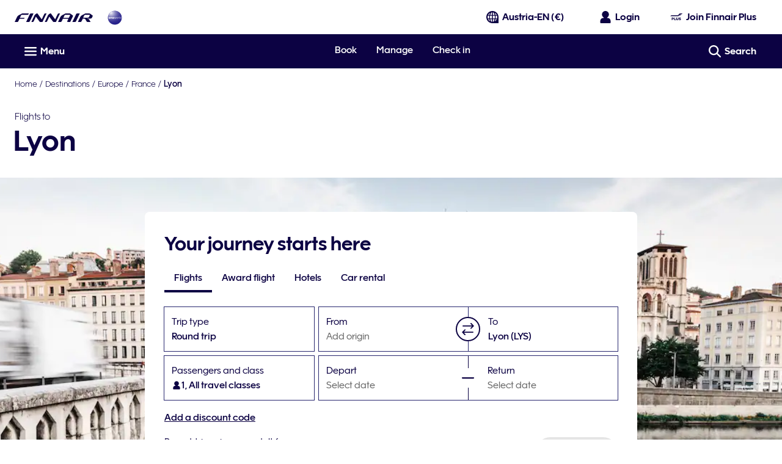

--- FILE ---
content_type: application/javascript
request_url: https://www.finnair.com/3u6QD-BKeGo1a3AXBSmXG6UZ--s/aJDEGGXY1OzOf87h/TiMYOnwD/UD/xZE0c7X14B
body_size: 158881
content:
(function(){if(typeof Array.prototype.entries!=='function'){Object.defineProperty(Array.prototype,'entries',{value:function(){var index=0;const array=this;return {next:function(){if(index<array.length){return {value:[index,array[index++]],done:false};}else{return {done:true};}},[Symbol.iterator]:function(){return this;}};},writable:true,configurable:true});}}());(function(){Aj();YRz();Ydz();var nC=function(Pr,Hm){return Pr>Hm;};var k0=function(km){var Gd=1;var Bq=[];var Tq=mD["Math"]["sqrt"](km);while(Gd<=Tq&&Bq["length"]<6){if(km%Gd===0){if(km/Gd===Gd){Bq["push"](Gd);}else{Bq["push"](Gd,km/Gd);}}Gd=Gd+1;}return Bq;};var Xm=function jl(gb,Gh){var XH=jl;while(gb!=ww){switch(gb){case Iz:{Cv=GC*Dm*F2*Kb+NC;IO=F2*rY-p0+gO*Dm;zq=Dm*M2+gO*g0-GC;Gv=Dm*gO-NC*p0-F9;nW=g0+Dm*gO-TH-M2;fH=g0+F2-Kb+NC*F9;gb+=pG;rC=gO*p0+GC*Dm*F2;}break;case hL:{gb-=rD;rh=F2+Dm*F9-TH+g0;EY=Dm*F9-p0-GC-NC;M9=p0+Dm*rY+M2+g0;E2=F9-g0+p0*Dm+NC;}break;case Vs:{hq=F2+rY*F9+Dm+g0;sH=Kb*rY+gO*F9+Dm;wd=TH+Dm+F2*M2*gO;Dh=GC-F2+Kb+NC*TH;Qv=Dm*rY+NC*gO*Kb;f9=g0*M2+F2+Dm*GC;gb+=h8;Dr=Dm-F9+TH*Kb*gO;vW=g0+Dm+rY*M2+NC;}break;case lS:{Rb=GC+NC*p0*M2-TH;Wr=g0*p0*F2*rY+GC;md=NC*GC*gO+g0;gb+=KM;Ld=Kb-NC-M2+TH*Dm;Hq=M2-g0+F9*gO*TH;lv=F9-M2+TH*g0*gO;}break;case pn:{gb-=Uz;if(Vc(l9,Km)){do{var hr=v0(ml(vr(l9,rO),sd[ml(sd.length,Kb)]),vO.length);var cc=hW(mm,l9);var BC=hW(vO,hr);TC+=W9(nR,[f0(mC(ZO(cc),BC),mC(ZO(BC),cc))]);l9--;}while(Vc(l9,Km));}}break;case hM:{Jv=TH-g0+Dm*F9+Kb;W2=Kb*rY*NC-F2-TH;gb=VN;cl=TH+g0+Dm*F2;Ad=Dm-Kb+GC+gO*F9;}break;case gk:{Yq=p0+rY*Dm+Kb-F9;AO=Dm*gO+g0-p0+F9;Pv=F9*Dm-M2-p0;gb=Ls;NH=rY*F9*gO-NC-g0;}break;case WB:{DW=F9*Dm-g0+gO;xc=Dm*M2-Kb-GC;B9=Dm*M2+F9+GC-NC;vb=gO+TH-F9+Dm*rY;k9=M2*Dm+gO*p0+GC;qY=rY*NC+Dm*F2;gb=h8;}break;case Vn:{MW=M2*rY*g0-gO*F2;tv=Dm-rY*Kb+g0*gO;w9=GC*NC+g0*gO-M2;Cd=M2*GC*TH+NC*F9;Gq=Dm*p0+TH+NC;gb+=Xw;wm=rY*M2+F9*TH+F2;}break;case In:{U0=GC*Dm-F2-gO*rY;gb=tB;U9=NC*rY-F2+g0+TH;c2=F9+Kb+GC+rY*NC;I2=NC+Dm*F2+p0+gO;Fw=gO*Dm+NC+TH+Kb;UO=NC*GC*p0+M2-F9;rH=gO*Kb*TH*GC+F9;Ib=NC*TH*F2-F9-Kb;}break;case f8:{Vh=M2+F9*Dm+gO*p0;sh=p0+GC+Kb+Dm*rY;gb-=OK;bq=p0*Dm-TH-GC*F2;l0=g0-Kb+NC*gO+TH;Hc=g0*gO+NC*rY;}break;case Sn:{Qc=TH*p0*F9+Dm*F2;EC=TH-g0+GC*M2+Dm;WC=M2+GC+Dm*gO+TH;S2=p0+gO*M2+F9*Dm;gb-=sz;}break;case PB:{for(var l2=Km;kY(l2,WH[SO()[tx(Km)].apply(null,[Px,Ts,z0(z0(Km))])]);l2=vr(l2,Kb)){(function(){var K9=WH[l2];var Zq=kY(l2,Pm);sd.push(BH);var h9=Zq?OC()[Q9(Kb)](Kd,S9):OC()[Q9(Km)](ZR,Km);var bm=Zq?mD[OC()[Q9(GC)].apply(null,[XA,V5])]:mD[w1(typeof Pg()[sI(F2)],'undefined')?Pg()[sI(F2)].call(null,t5,IA):Pg()[sI(Km)].call(null,A6,c5)];var qg=vr(h9,K9);RM[qg]=function(){var HT=bm(Pp(K9));RM[qg]=function(){return HT;};return HT;};sd.pop();}());}gb+=Kn;}break;case WL:{Q3=F2+TH*Dm-M2;b1=g0*M2+Dm+F9+p0;H4=F2+rY*gO*TH;Lp=Dm*gO-rY*p0;kZ=M2*TH*F2-rY+gO;r1=GC+rY+F9*NC-g0;gb=Wj;hJ=F9*M2*g0+GC-p0;Sp=rY*gO+g0*p0-GC;}break;case XL:{H5=Kb*gO*NC;dT=Kb*TH+gO*NC-F9;gb=sz;dI=F9*rY+Dm*F2+g0;D7=NC*p0+Kb+rY*TH;NI=NC*g0*F2+Kb+M2;}break;case VB:{gb=Vn;fp=M2*F9*F2*p0+rY;Rg=Dm*M2+NC-GC-p0;OU=GC*TH*rY*g0+p0;hF=gO+M2+TH*NC+F9;LI=GC+M2+rY*NC+p0;Cf=Dm+p0-g0+TH*F2;Bg=Kb+F2*rY+Dm+gO;}break;case FN:{lZ=F2+Dm+gO*NC-Kb;mp=gO*F9*TH+GC*Kb;M6=gO*TH*M2+p0+g0;X4=rY+g0*Dm-Kb+F9;gb=Oz;}break;case IB:{return tf;}break;case RG:{t6=g0*F9*p0*Kb+Dm;Ot=F9*M2*gO+Dm-Kb;C3=p0+gO*TH*rY+Dm;gb=Sj;cI=gO*GC*NC-g0+p0;FT=gO+M2+NC*TH+p0;v6=gO*Dm+TH+NC-M2;}break;case kz:{g6=TH*gO*GC+F2*F9;mI=g0*NC*F2+M2-TH;hT=F9+GC+M2*Dm-TH;Jp=p0*Kb+gO+g0*Dm;cT=GC*Dm-rY*p0+F2;Y7=TH*rY-Kb+F9*Dm;gb=XL;}break;case FD:{Y5=rY-GC+NC*M2*g0;WZ=GC+Kb-g0+Dm*TH;tt=gO*M2*F2+GC+F9;T5=Kb+TH*Dm-M2+F2;g5=Dm*F9+GC*p0+rY;gb-=Y8;J3=gO*NC-M2-g0-Dm;}break;case JL:{gb-=rD;var tf=vr([],[]);j5=ml(f1,sd[ml(sd.length,Kb)]);}break;case Hs:{gb-=dz;sd.pop();}break;case XB:{Q5=NC*F2*TH-M2;BZ=Dm+gO*NC-F9-rY;UT=Dm*p0+F9+TH*g0;MF=Kb*F9*Dm+TH*g0;s7=rY*Dm+gO+g0+M2;DA=gO*Dm+F2+rY;gb+=NL;wp=gO*rY*F9-Dm+GC;gJ=Kb*TH*F9*gO+NC;}break;case Us:{gb=hN;VA=p0+TH+Kb+gO*Dm;nf=M2*F9*gO+Kb;xU=Kb+Dm+NC*gO+TH;PQ=M2-NC+rY+gO*Dm;}break;case xn:{K3=Kb*GC*F9*g0;zJ=Dm*gO*Kb-g0-M2;J6=NC+Dm-g0*p0;Af=Dm-GC+p0*Kb+rY;gb-=vK;fI=rY+p0-F9+Dm+gO;vZ=gO-Kb+TH+Dm-g0;}break;case NL:{while(nC(I1,Km)){if(kI(N7[Lg[F2]],mD[Lg[Kb]])&&Vc(N7,Zt[Lg[Km]])){if(HA(Zt,Xg)){tf+=W9(nR,[j5]);}return tf;}if(w1(N7[Lg[F2]],mD[Lg[Kb]])){var Hp=Fr[Zt[N7[Km]][Km]];var pp=jl.call(null,T,[N7[Kb],I1,Hp,vr(j5,sd[ml(sd.length,Kb)]),Q1]);tf+=pp;N7=N7[Km];I1-=V4(DN,[pp]);}else if(w1(Zt[N7][Lg[F2]],mD[Lg[Kb]])){var Hp=Fr[Zt[N7][Km]];var pp=jl(T,[Km,I1,Hp,vr(j5,sd[ml(sd.length,Kb)]),q5]);tf+=pp;I1-=V4(DN,[pp]);}else{tf+=W9(nR,[j5]);j5+=Zt[N7];--I1;};++N7;}gb-=hR;}break;case Z8:{Hg=NC*TH+g0*p0*F9;QQ=Dm*Kb*p0-g0-rY;SA=F2*p0*g0*gO+Dm;rU=gO*TH*p0-F2*Kb;W3=TH+Dm*F9+g0*gO;C7=TH*NC+F2*g0*gO;kp=rY*Dm-g0*M2;gb-=nL;}break;case NR:{V6=TH*M2*Kb*rY;QF=g0*Dm+TH*M2+gO;CF=TH*g0+rY*NC+Dm;DQ=p0+rY*GC*M2*F9;G7=gO*Kb+NC*F9;gb=pL;xA=g0*NC*M2-rY*F2;}break;case YP:{gb-=Wj;jf=TH+M2+F2*p0*NC;mT=Kb*gO*Dm-NC+p0;K4=F2+p0*M2*NC-Dm;jg=p0*Dm-TH-gO-M2;k1=Dm*rY+TH+M2-NC;cg=Dm*gO+GC*NC+F9;RU=Dm*gO+F9-NC-g0;dJ=p0*Dm-GC*NC;}break;case Bk:{PA=gO*GC-g0+Dm*F9;JQ=NC+Dm*p0+GC+M2;lt=g0+Dm*gO*Kb;UU=Dm+TH+gO*g0*rY;G5=NC*TH+p0*GC*M2;gb=Qn;}break;case OB:{E4=F2+p0*Dm-gO*F9;lI=M2*TH+NC*gO*F2;gb=Mn;Qg=F2+M2+gO*Dm-g0;qJ=Kb+F9*Dm-p0*gO;}break;case jP:{gb+=ck;K6=Dm*GC-M2+TH*p0;pQ=Kb*Dm-F2+NC*gO;IQ=Dm*rY+M2*F2+NC;D5=rY*TH+Dm*g0;rg=p0*F9*TH-F2*NC;Gg=M2*TH*F2*rY+NC;}break;case Pk:{return W9(MG,[TC]);}break;case Jn:{zA=p0*F2*F9*GC-TH;Vp=GC*p0*g0*F9+TH;b4=Kb+F9*Dm-rY-g0;KZ=rY+Dm*p0+F2+Kb;gb-=fw;}break;case On:{gb=gK;AQ=GC+rY*Dm-TH-M2;LT=F9+Dm+rY*M2;k5=rY+NC*TH+GC*F9;V3=F9-rY+NC+Dm+TH;AU=Dm*gO+NC+rY*F2;BA=TH+NC*GC*rY+gO;}break;case Jw:{NC=rY+F9*g0-F2-gO;CT=Kb*g0*GC*F9-NC;zp=p0*TH-GC*gO-Kb;bT=F9*NC+F2-gO-rY;jT=F2+rY+NC+g0+F9;gb-=gN;q3=rY*NC+g0+F9-M2;}break;case Lk:{gb=c8;fT=M2*NC*F2-GC;F3=g0-NC+TH*gO*F9;Op=F2*gO*M2*p0-GC;g4=rY*Dm+GC-NC+gO;bZ=p0*Dm+NC-F2*F9;Y3=Dm*M2+TH+rY*GC;J5=p0+NC-gO+F9*Dm;}break;case pN:{C5=rY*Dm*Kb-GC*F9;Tr=F9*NC+M2-g0+GC;wf=TH+gO*Dm+g0-NC;gb+=bs;VT=gO+rY+NC+g0*Dm;dp=g0+p0+Dm*F9-rY;}break;case ln:{while(nC(B7,Km)){if(kI(O5[D6[F2]],mD[D6[Kb]])&&Vc(O5,Qr[D6[Km]])){if(HA(Qr,ct)){Ct+=W9(nR,[mU]);}return Ct;}if(w1(O5[D6[F2]],mD[D6[Kb]])){var R6=cU[Qr[O5[Km]][Km]];var UI=jl.call(null,XG,[O5[Kb],Kb,B7,R6,vr(mU,sd[ml(sd.length,Kb)]),gZ]);Ct+=UI;O5=O5[Km];B7-=V4(bk,[UI]);}else if(w1(Qr[O5][D6[F2]],mD[D6[Kb]])){var R6=cU[Qr[O5][Km]];var UI=jl(XG,[Km,Zf,B7,R6,vr(mU,sd[ml(sd.length,Kb)]),Wp]);Ct+=UI;B7-=V4(bk,[UI]);}else{Ct+=W9(nR,[mU]);mU+=Qr[O5];--B7;};++O5;}gb=HL;}break;case rP:{CA=g0*F2*F9*gO;nJ=TH*Dm*Kb-F9*M2;X5=M2*Kb*Dm+p0*F2;kg=NC*GC*gO-TH+M2;OJ=Dm*M2-rY-TH-F2;gb+=JN;q6=Kb-F2+Dm*TH;Y1=GC*NC*gO+TH*F9;}break;case Mk:{gb=OS;KI=GC-Kb+M2+g0*F2;pU=NC-F9-gO+TH*F2;df=rY-M2+g0*gO-GC;AI=g0+F2*TH-M2;mF=GC+M2*rY*Kb-p0;}break;case x8:{x1=F2*Dm+NC*p0;N3=F9*gO*p0-rY;tg=rY+p0*Dm-NC*F2;gb=Jn;lT=TH*Dm+rY-p0-NC;}break;case BG:{Ig=NC-F2+gO+Dm*rY;mf=TH*p0+GC+rY*Dm;WJ=F9+p0*NC+gO*TH;gb=RL;GT=rY*M2*gO+F9;Ef=GC*Dm-TH*Kb;IF=Kb+F2+gO*F9*g0;}break;case TR:{p0=F2*Kb+g0;M2=g0*F2-GC;rY=F2*g0-M2+Kb+GC;F9=gO+p0-rY+F2;gb=Jw;TH=F2+Kb+F9+M2-rY;}break;case qB:{zU=rY*F9*p0*Kb-TH;B6=M2*p0*NC-F2-Kb;gb=pN;L1=Dm*p0-GC*TH;R1=p0+F9*Dm+NC+TH;R4=Dm*rY-g0-F2;J1=GC*M2*NC-g0-gO;}break;case hj:{jI=M2+F2+TH*NC;z7=Kb+gO+Dm*p0+NC;P7=rY*Dm+F9+TH;U3=NC+gO*rY*F9+p0;D3=F2-rY+g0*Dm-M2;gb+=cK;VQ=p0*F9+Kb+Dm*gO;}break;case dM:{CQ=NC*F9-rY*F2*Kb;TI=M2*NC*p0-rY+F9;JU=M2*g0+Kb+gO*NC;gb-=Bw;rJ=Dm*p0-rY-GC+NC;}break;case R8:{return JF;}break;case BL:{gb+=mK;AF=rY+F2*GC*Dm+M2;RI=Dm+p0*F9*gO*Kb;JZ=F2*TH+gO*Dm+F9;IJ=NC*F9+Kb+p0+g0;}break;case rn:{gb=ww;if(kY(x4,pT[D6[Km]])){do{VZ()[pT[x4]]=z0(ml(x4,Kb))?function(){ct=[];jl.call(this,Xn,[pT]);return '';}:function(){var NF=pT[x4];var KQ=VZ()[NF];return function(c3,rF,kT,S3,kJ,d7){if(w1(arguments.length,Km)){return KQ;}var cF=jl.call(null,XG,[c3,tF,kT,Z5,kJ,gZ]);VZ()[NF]=function(){return cF;};return cF;};}();++x4;}while(kY(x4,pT[D6[Km]]));}}break;case IK:{SJ=NC-gO+M2*Dm+TH;gb-=jK;K5=Kb+rY-TH+Dm*F9;TT=M2*Dm+g0*F2*gO;OQ=NC+F9+Dm*rY+GC;}break;case gN:{if(w1(typeof Qr,D6[GC])){Qr=ct;}gb+=zs;var Ct=vr([],[]);mU=ml(R7,sd[ml(sd.length,Kb)]);}break;case Kw:{sf=Dm*rY+TH+F2-NC;ZT=TH+NC*p0+M2*Dm;fU=Dm*rY-Kb+M2+GC;gb=bn;fr=F2*TH+Kb+Dm*F9;Lf=Dm*Kb*TH+M2-NC;}break;case XK:{gU=GC*F2+rY*Dm+gO;EJ=TH*F9+GC*rY+p0;c1=M2*p0*TH*F2-F9;gb=mM;gQ=TH*F9*F2+Dm+gO;A4=TH+NC+M2+rY*Dm;}break;case xK:{bp=NC+gO*p0*F9;vg=Dm+p0+NC*M2*F2;Tp=gO+NC*TH+p0+Dm;U5=TH-Kb+Dm*F9;Yg=Dm*rY-g0+M2-F9;gb=FR;sF=Dm+NC+gO-M2-p0;}break;case PN:{gb-=nK;ET=TH+p0*g0-M2;Bp=F9+TH-GC+Kb+rY;qA=TH*F2+p0-F9;YQ=NC+F9+g0+rY-GC;}break;case Az:{dg=NC*M2*g0;gb+=kN;xt=Dm*Kb*gO-M2-F9;pr=TH*Dm-Kb-NC;S7=p0*Dm-gO-TH-GC;}break;case Rz:{M7=Dm+F9+g0*NC;ZZ=gO*Dm-TH*GC;Px=F2+M2+g0+gO*F9;gb=FM;BH=Dm+NC+rY-F9;Kd=F9-F2+M2*rY*p0;}break;case YK:{qp=F9+F2+Kb+g0*Dm;bF=NC*TH+Dm-GC+gO;BJ=F9*TH*g0+GC*Kb;gb=Gn;r4=Dm*rY-NC-F2*TH;k6=gO*TH+rY*Dm+GC;VU=GC*gO+Dm*p0;}break;case gz:{P1=NC-p0+rY+Dm*F9;LF=rY*GC*F9*M2;Wf=F2-NC+p0+TH*Dm;mA=p0-Kb+NC*F2*TH;DZ=TH-gO+F2*GC*Dm;gb-=tS;U1=Dm+TH+p0*F9*rY;lF=Dm*rY+Kb-F2*F9;}break;case EM:{k3=TH-F2+GC+p0*NC;vU=gO*NC-F9*p0;Cp=GC+F9+TH*g0*M2;gb=PK;Z6=g0+F2*Dm+M2+p0;sU=GC*F2*g0*F9;rf=TH*g0*gO-Dm-F2;xT=F2-gO+NC*rY-M2;}break;case lK:{sA=rY+p0+NC*TH+Dm;dZ=Dm*TH+F2-M2*gO;WA=M2*g0*GC*gO*F2;MT=F9-Kb+p0*rY*gO;gb-=Dn;}break;case T:{gb=JL;var N7=Gh[kR];var I1=Gh[ms];var Zt=Gh[cz];var f1=Gh[Mk];var Xp=Gh[Oj];if(w1(typeof Zt,Lg[GC])){Zt=Xg;}}break;case pz:{X3=Dm*F2*M2-NC;Ar=NC-F2+Dm*gO;gb=Z8;Jf=gO*Dm+p0*rY+TH;P4=rY*Dm-p0*Kb-M2;NZ=Dm*F9+NC-gO*p0;qT=Dm*gO-TH*M2;A3=NC*GC*M2+Dm;FZ=TH*gO*F2+Kb-GC;}break;case FM:{A6=gO*Dm-F9*rY*M2;c5=Kb*F2*p0*GC*M2;t5=NC-GC+Dm+p0*gO;IA=TH+F9*Dm*Kb+NC;XA=NC+F9*TH*gO-rY;gb=xK;V5=gO*F9+F2+NC;Yf=rY*Dm-GC;W4=rY*F2*F9+p0*M2;}break;case lM:{gb=zL;N1=GC+gO*g0*p0+Kb;V1=NC*F2*GC-gO+rY;Mg=GC*p0*M2+Dm+gO;l3=p0-GC+F2*Dm-g0;z4=Kb+GC*NC+Dm;Np=Kb+Dm*F2;}break;case rw:{q7=NC*g0-F2+GC+M2;gb-=Rk;n3=Dm*Kb*GC+M2-rY;HF=F2-gO-NC+Dm*TH;MU=TH+F9+NC*gO*GC;L4=Dm*rY-NC-gO*Kb;jp=Dm*F2+rY*p0+gO;vI=TH+F2+M2*NC*GC;}break;case pL:{AJ=gO+TH*Dm+GC-NC;Pt=F2*Dm*g0+F9*GC;gb=TN;qt=GC+F9+gO*M2*rY;PU=rY*p0+g0*Dm+F9;Rf=GC*p0*g0*M2+F9;hQ=Kb+g0*gO+M2*Dm;}break;case kL:{P6=Dm*gO-rY*M2*Kb;pZ=g0+gO*F9*rY+p0;GI=rY*gO*TH+p0+F9;F4=Dm*F9+NC-gO-Kb;gb-=PK;PZ=F2+p0*Dm+F9+TH;K7=Dm*p0-gO+TH*NC;}break;case Nn:{Gp=Dm*F9-gO+F2*NC;OT=g0+Kb-TH+Dm*M2;cp=Kb+NC*F2+Dm;YA=gO+Dm-p0+NC*F2;gb-=HM;l1=M2+TH*F9*p0*Kb;}break;case YS:{k4=NC*p0*M2-F9;jF=NC+TH*gO+rY*Dm;xF=NC*TH+Dm+g0-M2;gb-=BP;RZ=rY*Dm+gO-F9-p0;}break;case Wj:{Et=F9*p0*rY-M2*gO;O6=M2*NC*GC-F2-Kb;TZ=F9+F2*NC*TH;Gt=F2*gO+NC*g0*M2;gb+=Yw;}break;case sK:{x5=TH*Dm-rY*GC;gb=cP;KT=Dm+gO+NC-rY;Tg=GC-Kb+F2+NC*g0;M3=p0*NC+F9-rY*TH;}break;case N:{p1=F9+g0-Kb+NC+GC;gZ=F2*NC-Kb+g0;Wp=Kb-g0+p0+M2*rY;gb=vR;mJ=p0*TH-F2-M2+Kb;ZF=NC+p0-Kb+F9+g0;nt=GC+rY*M2+TH*F2;c7=F9+TH*GC+Kb;}break;case DL:{gf=Kb-NC+Dm*gO+TH;q4=TH*Dm-gO*GC-p0;r3=Kb+p0*g0*NC+F2;nQ=TH+p0+F9*NC;gb+=kB;}break;case HL:{gb+=vz;return Ct;}break;case Mz:{for(var vp=Km;kY(vp,Ir[Lg[Km]]);++vp){CU()[Ir[vp]]=z0(ml(vp,Bp))?function(){Xg=[];jl.call(this,kN,[Ir]);return '';}:function(){var lg=Ir[vp];var cA=CU()[lg];return function(Ap,j1,N6,hU,QZ){if(w1(arguments.length,Km)){return cA;}var hp=jl(T,[Ap,j1,ZQ,hU,bf]);CU()[lg]=function(){return hp;};return hp;};}();}gb+=EG;}break;case Fn:{cZ=TH+GC+rY*F9*p0;T6=TH*Kb+F9+p0*Dm;gb=mL;t4=M2+g0+Dm*rY+GC;j4=F9*p0*gO+g0-F2;w5=Kb+TH*F9*p0-rY;T3=rY*Dm-g0+NC*p0;M1=rY*GC+TH*gO*M2;X1=NC+M2*rY*gO+p0;}break;case bL:{gb=wG;cQ=TH*gO*rY+F2+g0;dA=F9*F2*NC+p0+Kb;pg=Dm*gO+F2*M2+TH;v3=Kb+Dm+NC*F2*GC;Ng=Kb*NC+Dm*F9-rY;YJ=F2+M2*F9*TH-GC;}break;case cz:{Nf=Kb+TH+GC+F9;LA=p0-Kb+rY+gO*F2;Y6=M2+GC*g0+TH;Ff=p0+F2+NC-gO+g0;xJ=Kb+F2+p0*rY;Q1=M2+F2*gO+NC-rY;bJ=p0+gO-rY+g0+TH;gb=N;wI=g0*F9+p0*gO-M2;}break;case zP:{Y4=F2*M2*gO;gb-=Vs;EU=gO*F2*rY+F9+NC;lQ=g0*M2*gO*p0-TH;gt=p0*gO+M2*TH-F2;L7=p0+NC*gO-F2*rY;}break;case Iw:{LQ=p0*Dm+M2*g0*F9;Qf=Dm*p0-rY*M2;WF=F9*g0*Kb+Dm*gO;gb=XB;Z1=rY+M2*Kb+Dm*F9;ft=NC*M2*p0-GC*Dm;XT=F9+Dm*M2-NC-gO;ZJ=M2-rY+F2+Dm*p0;}break;case tK:{var WH=Gh[kR];var Pm=Gh[ms];var Pp=JJ(zM,[]);gb-=kB;sd.push(ZZ);}break;case RP:{q1=gO*g0*F9*GC-M2;b6=gO*p0*rY*F2-M2;dQ=TH*NC-g0+F9*rY;sg=NC+F9*p0+GC;n4=TH-g0+NC*GC*gO;G6=Kb*M2*rY*gO;PT=Dm-M2*F2+NC*GC;gb+=TS;tZ=F9+M2*TH*gO;}break;case DG:{NJ=Dm+rY*F9*TH+Kb;S6=g0-gO*p0+TH*Dm;At=Kb*rY*Dm+M2+gO;W5=GC*M2+NC*rY*g0;BF=g0*Dm-F9+NC*M2;vA=Dm*Kb*M2-F9;NA=g0*F9*GC+gO*NC;C1=Dm+NC*TH+p0*M2;gb=RG;}break;case Wz:{ht=F2*rY*M2*p0-Kb;b5=TH+g0+GC*gO*NC;gb-=c8;Qt=NC*TH+F2-g0+GC;Xt=p0+rY*GC+M2*Dm;}break;case Yw:{Q4=NC*p0-Kb+GC*Dm;m7=TH*Dm-gO*GC*p0;H6=GC*NC*F9+rY*g0;v5=g0*Kb*rY+F9*Dm;gb-=vR;wg=F9*Dm-NC+GC*Kb;nT=p0*F2*g0+F9*Dm;kt=p0*Dm-Kb+M2*F9;CJ=TH+g0*NC*M2+rY;}break;case lP:{I5=NC*g0*M2-Kb+F9;jJ=NC*TH+Dm+p0-GC;tU=M2+rY+TH+Dm*gO;gb-=ZG;z6=NC*TH*F2-F9;PJ=TH+Dm*M2+gO*Kb;FJ=gO+M2+F9*TH*p0;}break;case lN:{g3=Dm*p0+F9+Kb+gO;FF=g0*F9+rY*Dm+gO;YF=rY*Dm+NC*M2+TH;SF=p0+g0+Dm*M2;RJ=F9-gO+NC*F2*rY;zf=gO*Dm+F9+rY*p0;gb+=tB;}break;case vD:{bg=Dm*rY+F9+gO*p0;rA=rY+Dm*TH+F2-NC;qQ=GC*gO+TH*NC+M2;f4=Kb*gO*g0+Dm*rY;vJ=Dm-NC+rY*gO*TH;Jg=GC*TH*g0*rY-Kb;OA=Dm*p0+Kb+rY+F9;gb=qB;M5=Dm*F9-GC-F2;}break;case tS:{gb+=xs;gT=F9+g0*M2*NC-gO;pJ=F9*Dm-gO-GC*rY;w4=g0-NC+Dm*gO*Kb;x6=F9*Dm+Kb+NC-M2;v4=g0+p0*M2*rY*F2;wJ=p0+F9*Kb*GC*NC;pt=p0*Dm-NC+F9-GC;p5=F2*TH+F9*gO*M2;}break;case tB:{C4=gO+F2*M2+g0*Dm;Vr=g0*F2*NC-gO-M2;FI=Kb*rY*F9*g0;vf=p0*g0*M2+NC+Dm;vF=M2*GC+NC*rY+gO;gb=kz;xQ=F9*rY*g0-M2+gO;Of=TH+F9*p0*rY-GC;qU=NC*rY-g0+p0*M2;}break;case I8:{Z4=Dm*gO-NC-GC;tT=GC+M2-NC+Dm*gO;bt=gO*F9*TH+M2;gb=Wn;sZ=GC+F9+gO*Dm;r6=F2+Dm*gO-g0*TH;Ag=NC+gO*Dm+F9*Kb;}break;case vK:{wQ=Dm*gO-F9*M2-Kb;O1=Dm*M2+F9*rY;S1=g0*Dm+TH*rY+M2;k7=F2*Dm-TH+NC*gO;It=TH*GC+Dm*p0-F2;gb+=k8;H7=NC*F2*F9-Kb+TH;}break;case Dj:{MI=p0-F9+g0*Dm;RT=Kb+Dm*g0+gO-TH;VF=Kb+F9*NC+gO*TH;NQ=F9*rY*Kb*TH;gb=sP;fJ=g0+NC*rY+M2+Dm;}break;case zL:{B3=F9-rY+Dm*Kb*F2;P5=gO+NC*p0+F2-g0;I4=TH+Dm*M2+gO*p0;DT=Dm*F9-rY+NC-GC;EI=Dm*rY-NC-TH;FA=g0+F9+GC+Dm*rY;Dp=GC+F2*Dm+NC-rY;gb=Az;Jr=NC-gO*M2+F9*Dm;}break;case vz:{hZ=p0*Dm-g0+GC*TH;XZ=Dm*Kb-rY+NC*TH;I3=TH*p0-GC+Dm*gO;wZ=Dm-g0+TH*NC*Kb;gb=x8;Ip=NC*F9+F2*p0*gO;}break;case mM:{fF=g0+Dm+F9+TH-M2;rT=Dm*p0+NC-GC+F2;S5=F9+GC+gO*NC;n7=F2+Dm+Kb+p0+TH;gb+=xS;}break;case P8:{gb-=hR;for(var Bt=Km;kY(Bt,f6[SO()[tx(Km)](Px,gI,Z3)]);Bt=vr(Bt,Kb)){var n6=f6[Pg()[sI(rY)].call(null,gS,KJ)](Bt);var R5=Fg[n6];D4+=R5;}}break;case Rj:{m4=p0*F2*gO*F9-Kb;gb+=T;VJ=gO*rY*F9-F2+p0;TF=GC+rY*Dm+p0-M2;zT=GC*TH+M2*Dm-F9;bQ=NC*F2*Kb*rY+TH;EZ=p0*GC*rY*M2-gO;}break;case Rk:{MZ=p0*NC-M2-g0+F2;XU=NC*p0-rY+Kb;QT=TH*Kb*g0*M2-rY;gb+=pK;jZ=g0+F9*TH*Kb+Dm;N4=NC*Kb*GC-g0+Dm;}break;case wn:{var Ug;return sd.pop(),Ug=D4,Ug;}break;case Ej:{gb-=jD;fZ=p0+M2*Dm+F2*TH;JT=Kb*GC*F9+TH*NC;AA=Dm*gO-F2*p0-g0;xg=TH*Kb+gO*p0*F9;}break;case MD:{Ft=Dm*gO-p0*F2-NC;gb=gz;P3=gO*p0*TH-Kb+rY;fA=rY*Dm+p0-NC+F2;np=gO+M2*Dm+Kb-NC;K1=Dm*rY-gO*F2;WQ=F2+gO*Dm+NC+TH;Rt=M2*NC+Dm*gO-p0;}break;case Qn:{gb=mj;X7=Dm*gO-M2*F2;f3=NC+F2+Dm*F9+p0;p3=Kb*TH*rY*gO;TQ=Dm*F9+rY-F2+gO;}break;case DK:{Sg=Kb-gO*M2+p0*Dm;kf=Kb*TH+gO*NC*F2;Gf=Dm*g0-Kb+rY-M2;gb=Lk;bA=M2-gO+Dm*p0;E1=p0+F2+M2*Dm-F9;R3=F2*Kb*NC+rY*Dm;}break;case VN:{Zp=F9-Dm+gO*NC+F2;pf=g0*M2*TH-NC+F9;tJ=F9+gO*TH*g0-p0;Kp=gO*Dm+g0-rY+NC;f5=Kb+F2*GC*p0*M2;gb-=FM;RF=F2*TH+NC*M2-GC;}break;case RL:{jU=rY*NC+gO*F9-TH;MA=NC*F2-F9+Dm*M2;U4=F9*p0+F2+GC*Dm;gb+=L;W6=Kb*gO*F9*g0+p0;sQ=F9*Dm+M2*TH+rY;UZ=NC*TH+Dm*GC-M2;X6=g0*Dm-rY-gO+TH;qZ=Dm*M2-F9+TH+g0;}break;case WN:{N5=F2+g0+Dm+NC*F9;II=F9*NC*GC-rY-p0;If=NC*p0*GC-g0+F9;HZ=gO*Dm-M2+p0*NC;D1=rY*GC*NC-TH-Dm;gb=Yw;XQ=GC+g0+Dm*p0;}break;case Vz:{vt=GC*F9*rY*Kb-F2;fg=Kb*F9*g0*M2+gO;gb=Rk;t3=p0*F9*g0+TH*Kb;d5=NC-Kb+GC+Dm*F9;HQ=p0*F9+F2+M2*NC;cJ=F9-F2+TH*M2*p0;}break;case ER:{gb=ww;for(var zt=Km;kY(zt,B5.length);++zt){OC()[B5[zt]]=z0(ml(zt,g0))?function(){return V4.apply(this,[qN,arguments]);}:function(){var j7=B5[zt];return function(Vt,kQ){var hI=w6(Vt,kQ);OC()[j7]=function(){return hI;};return hI;};}();}}break;case Jz:{m1=gO-TH+F2*Dm+M2;gb=hS;lJ=Kb-g0*TH+p0*NC;F6=M2*NC+GC-Kb-rY;A1=NC*GC*M2-F2;RA=Dm*GC+F2*M2+rY;}break;case wB:{zZ=GC*M2*TH*p0+Kb;Ep=F9+M2*Dm+NC+F2;dF=M2+g0*Dm-F2*F9;Eg=GC*M2*p0*F9-NC;NT=Kb+rY*TH*M2*F2;gb=rP;wt=TH*F2*NC-rY-gO;}break;case Oz:{gb-=lB;A5=TH*NC-F9+M2;Mf=M2+NC*TH+g0-p0;}break;case TS:{gb=ww;var xf=Gh[kR];HJ=function(Df,jQ){return jl.apply(this,[SB,arguments]);};return IU(xf);}break;case mN:{O4=F2*NC-GC+rY;kA=TH-Kb+F9*M2+rY;gb=VG;sT=NC+F9*g0-GC;Ut=TH+p0+g0+gO*rY;Z3=TH*rY-F2+p0+gO;KF=M2*gO+TH+F2+Kb;}break;case gj:{Og=gO*NC+TH+g0*GC;Jt=Kb+TH*gO+M2*Dm;sp=F2+gO*F9*g0*GC;qF=rQ+Og-Ut+Jt+kU-sp;gb-=M8;}break;case PK:{J4=TH+GC*F9*gO-g0;mQ=Kb*rY*NC-gO;AT=gO*p0*M2-F9-rY;gb+=TK;zF=F9*GC+NC*p0;}break;case Es:{Zg=g0*GC*F9-p0-gO;m3=F9+Dm*p0-M2-NC;Qp=g0*p0+Dm-GC-M2;OZ=Kb+F2*NC+rY*Dm;gI=F9*Dm+NC*Kb;gb=FD;KJ=TH+F9+rY+Dm-p0;}break;case WK:{gF=NC+TH*F9*rY*Kb;l7=gO*Dm-F2*p0;Up=TH+p0*F9*F2*gO;FQ=Dm*TH-g0*NC-Kb;gb-=SN;YT=TH-GC+Dm*gO-NC;MQ=Dm*rY-NC*g0;Lt=Dm*F9-g0*Kb*TH;Mt=g0*gO*TH-F9;}break;case KR:{wA=Kb+p0-g0+Dm;SI=M2+Dm+g0-p0+Kb;m6=p0+Dm*F9+g0;gb=xn;b3=Kb-p0+Dm+rY+GC;UF=gO*g0*F2*F9+p0;Wg=Kb*Dm*p0-F2+rY;}break;case FR:{Dg=M2+Dm*p0-gO*rY;ZI=g0*rY*NC-F9;lp=F2*M2+TH+GC+NC;pI=TH*GC*p0-rY;rI=gO+F2*NC+Dm*F9;rZ=p0-F9+TH*F2*M2;vT=NC*GC-gO-p0-Kb;gb-=BS;}break;case Hn:{gb=WK;g1=Dm*gO-g0-GC+F9;Kt=g0+rY*F2*NC;qf=p0*M2-F2+Dm*gO;xI=TH*NC-p0-F2+gO;}break;case vP:{E5=M2*GC*rY*F2+Dm;L3=gO+p0*F2*NC;G3=gO*F2*M2*TH-rY;AZ=Kb*g0-M2+gO*Dm;lA=M2+TH-F9+Dm*GC;gb-=HG;LJ=g0+F9*gO*rY+Kb;w7=NC+Dm*rY-gO*TH;JI=F9*Dm+F2;}break;case rS:{L5=g0*rY+Dm*M2;SZ=EF+AF-b6-F5+lI+nA;BT=M2*p0*gO*F2;W7=M2*Dm+p0+rY+g0;hg=F9*p0+g0*F2*Dm;pF=p0*Kb*GC*NC;Rp=p0*TH*g0*GC*Kb;gb=xk;MJ=Kb*M2*Dm+F9*p0;}break;case TN:{gb-=Nk;b7=p0*F9+gO*NC+GC;sJ=Dm*GC-TH+F9-NC;p4=NC*GC*p0+gO*TH;r5=Dm*M2+TH*rY-GC;nA=p0+Dm*GC+TH-rY;pA=Dm*rY-gO*F2*GC;}break;case c8:{IZ=GC+F9*Dm+NC+F2;SQ=GC-p0*g0+Dm*F9;kF=g0*Kb*Dm+M2*F9;gb=vz;ZU=Kb-p0*NC+F9*Dm;rp=GC*F2+rY*Dm-g0;qI=M2*GC+g0+Dm*gO;s4=Kb+TH*Dm-rY-F9;QJ=TH+p0*M2*gO*F2;}break;case Sz:{O3=p0*F9+F2*NC+gO;DU=F9*Dm-TH+Kb;gb-=rn;z5=g0-gO+Dm+NC*Kb;F1=TH*g0*rY+p0*Dm;s3=GC*g0+NC*F9-M2;FU=rY*Dm-g0*M2*TH;YZ=g0*NC-Kb+F9-gO;p6=F9+g0+gO*GC*M2;}break;case EL:{c4=gO*M2+rY+TH;T1=NC*F2-gO+M2+Kb;I6=rY*F9+TH+p0*GC;S4=NC+GC*M2*g0;C6=NC+rY*Dm+F9*gO;wF=gO*Dm+M2+rY+GC;gb=Rz;}break;case SB:{var UJ=Gh[kR];var tp=Gh[ms];var JF=vr([],[]);var DF=v0(ml(UJ,sd[ml(sd.length,Kb)]),d6);var Sf=wT[tp];for(var QA=Km;kY(QA,Sf.length);QA++){var LU=hW(Sf,QA);var TU=hW(HJ.Yn,DF++);JF+=W9(nR,[f0(mC(ZO(LU),TU),mC(ZO(TU),LU))]);}gb+=On;}break;case Dw:{XF=TH*Dm-GC*g0;HI=Dm*rY+NC-p0;St=p0*rY*F2*M2-g0;ff=TH*GC*gO+Dm+NC;gb=Jz;TJ=Dm*gO-F9+NC+F2;d4=NC*GC+M2+TH*gO;EQ=Dm*gO+M2*rY+F2;B1=Dm*p0+M2*Kb*g0;}break;case h8:{O7=rY*Dm-GC+p0-gO;gg=TH*Dm+F9+g0-NC;nU=GC+M2*Dm-gO*p0;QI=gO-M2+rY*Dm-NC;gb-=BB;n5=Dm*Kb*M2-F2;dU=NC+rY+gO*M2*TH;}break;case jM:{gb+=GB;jt=p0+M2+TH*NC*Kb;z3=gO*Dm+TH+g0+rY;zg=g0*Dm*Kb+GC-NC;H3=NC*g0*p0+M2*gO;JA=Dm-M2-gO+NC*TH;GQ=Dm*TH-F2+GC-p0;Xf=F9*TH*rY+GC+g0;l4=rY*NC*GC+g0-TH;}break;case Ls:{U6=gO*F9*Kb*M2;Tt=Dm*M2*Kb+rY+F9;gb+=mL;bU=p0*M2*TH-rY+GC;CI=p0*gO*F2*rY-TH;KU=NC+F9-GC+Dm*p0;}break;case sP:{TA=g0*Dm+M2-F9*rY;wU=NC+TH*gO*GC*F2;QU=Dm+M2*F2*TH*GC;Wt=NC*TH+rY-F2-p0;cf=g0*F9+TH*NC;Yt=p0*g0+GC*Dm-F9;gb=FN;E6=M2-NC+Dm*g0+F9;w3=M2*NC*GC-TH+F9;}break;case Wn:{Ht=F2*Kb+Dm*F9+GC;Q6=GC*NC*p0-TH*F2;gb=gk;nI=M2*F9*gO-rY-F2;Hf=rY*gO*F9;l6=NC+gO+Dm*Kb*rY;vQ=gO*Dm-M2+F2*NC;UA=F2+Dm+rY+TH*NC;}break;case Mn:{gb=OG;XI=TH*F2*p0*rY+gO;GF=TH*g0*gO+F9*GC;Yp=Kb*TH*Dm-M2*rY;SU=rY+Dm+gO*NC*F2;Pf=M2*Dm-GC-NC-F2;Nt=Kb+TH*p0*F9-F2;}break;case pK:{var rO=Gh[kR];gb+=dz;var DJ=Gh[ms];var vO=H1[Uf];var TC=vr([],[]);var mm=H1[DJ];var l9=ml(mm.length,Kb);}break;case Cs:{j6=gO+Kb+F9*Dm-NC;ST=NC*rY-gO+M2+F9;gb=In;s5=g0*rY-Kb+Dm*F9;zQ=GC+F2*rY*p0*TH;fQ=NC*rY-g0+GC+TH;}break;case tP:{gb=Mk;d6=F2+gO-M2+p0;IT=NC+TH-GC-g0+rY;j3=TH+F2*M2-gO;GJ=Kb+rY+gO+F2;Bf=p0+rY*Kb-g0+M2;}break;case dG:{gb=ww;Fr=[[Km,Km,Km],[Kb,qA,XJ(s6),XJ(p0),F2],[j3,Km,XJ(g0)],[KI,XJ(F2),XJ(F9),XJ(p0)],[]];}break;case cP:{G4=TH-GC+F2*Dm+p0;gb-=Xz;T4=F9-g0+Dm*rY+Kb;GA=GC+g0*F9+Dm;nZ=g0*Dm+gO-NC+Kb;WI=F2+rY*TH+M2*Dm;WT=rY*NC*F2-g0*TH;}break;case OG:{NU=NC*F2*gO-F9+Kb;n1=GC*Dm-NC*Kb-p0;zI=rY*Dm-M2-TH+NC;gb=hM;hA=NC-g0+rY*Dm+p0;}break;case kM:{gb+=Iw;PF=NC-TH+Dm*M2+F2;Kf=NC+rY+g0+F9*Dm;c6=TH*rY+p0*g0*NC;LZ=M2*g0*p0+gO*NC;mt=NC*F2+M2+F9*Dm;Fp=p0*gO*M2*GC+g0;OI=F9*Dm-NC-TH+gO;}break;case tM:{gb+=Tz;ZA=TH*Dm*Kb-GC*F2;lU=Dm*gO+GC*F9+p0;rt=NC-F9+rY*p0-Kb;Vf=M2+g0*GC*F9*gO;L6=g0+gO*TH*rY-Dm;lf=p0*gO*TH-Dm-Kb;}break;case zR:{var tI=vr([],[]);gb=cG;bI=ml(E3,sd[ml(sd.length,Kb)]);}break;case En:{Dm=NC-p0+F9*gO+Kb;M4=rY*Dm+M2*gO-GC;nF=Dm*F2-p0*F9+Kb;GU=p0*F9+rY*NC*GC;tA=NC+gO+Dm+GC-g0;gb=tP;Kg=p0*GC+M2-F2-Kb;s6=Kb*rY+F2*GC;}break;case hG:{x3=p0+F2*Dm*GC+TH;gA=F2-Kb+M2*p0*NC;RQ=TH*Dm-GC*p0*Kb;gb-=MG;jA=gO*p0*F2*rY+F9;EA=p0*Dm-TH*gO-F9;mZ=Dm*g0+gO*p0+M2;BI=p0+F9*rY*gO+M2;}break;case dL:{VI=gO+F9*rY*p0;Vg=g0*Dm+GC+NC+M2;gb+=Jj;UQ=GC*TH-gO+Dm*M2;W1=GC*M2*TH+Dm*rY;YU=gO-TH-F9+M2*Dm;}break;case cG:{gb+=NP;while(nC(gp,Km)){if(kI(hf[mg[F2]],mD[mg[Kb]])&&Vc(hf,GZ[mg[Km]])){if(HA(GZ,xZ)){tI+=W9(nR,[bI]);}return tI;}if(w1(hf[mg[F2]],mD[mg[Kb]])){var BU=KA[GZ[hf[Km]][Km]];var G1=jl(EG,[hf[Kb],vr(bI,sd[ml(sd.length,Kb)]),BU,NC,gp]);tI+=G1;hf=hf[Km];gp-=V4(OG,[G1]);}else if(w1(GZ[hf][mg[F2]],mD[mg[Kb]])){var BU=KA[GZ[hf][Km]];var G1=jl(EG,[Km,vr(bI,sd[ml(sd.length,Kb)]),BU,TH,gp]);tI+=G1;gp-=V4(OG,[G1]);}else{tI+=W9(nR,[bI]);bI+=GZ[hf];--gp;};++hf;}}break;case xG:{Dt=NC*rY+GC+M2+F9;gb=lS;CZ=GC*Kb*NC+F9+p0;Zr=F2*F9*NC-gO;HU=GC+Dm*rY+Kb-g0;l5=F9+TH*rY+GC+NC;}break;case Xn:{gb=rn;var pT=Gh[kR];var x4=Km;}break;case Xw:{gb-=VK;B4=F9*g0+rY-Kb+TH;OF=gO+TH+Kb+GC*M2;q5=Kb*gO+GC+M2;Z5=F9+M2*g0*F2;}break;case LG:{BQ=gO*TH+NC-F2;m5=Dm-Kb+rY*TH-M2;gb=Es;tQ=Dm-gO+TH+g0;kU=Dm*gO*Kb-TH*g0;ng=Dm*F2-gO+p0*F9;Cg=Dm-F2+NC+TH;}break;case cs:{WU=[[LA,F9,XJ(Bf),F2,M2],[],[KI,s6,Kb,XJ(TH),p0,XJ(Kb)],[],[],[XJ(d6),p0,XJ(Kb)],[XJ(TH),Kb,s6,XJ(s6),s6],[]];gb+=WP;}break;case qn:{gb=WN;Tf=g0-rY+F9+p0*Dm;YI=GC*p0*gO*g0-rY;st=Dm*F9-NC-F2+rY;DI=NC+rY*p0*GC*g0;Mp=M2*rY*gO+g0*TH;}break;case Gz:{Er=Kb+M2*Dm-g0*rY;wKs=Kb+M2*rY*p0*GC;gb=dL;GLs=p0*F9*F2*rY;JMs=g0*F9*TH-rY+M2;KNs=F9*M2*gO+g0-TH;}break;case zk:{AKs=Dm*p0-F2-M2+GC;QGs=F2+g0+F9*Dm+TH;KE=Dm*p0-rY-M2*NC;gb=lP;Hzs=Dm*g0-gO+F2*M2;qXs=gO-F2+rY+g0*Dm;IGs=F9*Dm-Kb-gO-TH;tss=M2+p0*Dm+g0*Kb;}break;case nP:{gb-=S;sLs=F2-g0+p0*M2*gO;V8s=Kb+gO*p0+rY*Dm;RV=p0*NC+F9+g0*Kb;XV=rY+GC+Dm*TH-NC;WLs=GC+Dm*F2-NC;}break;case cL:{tMs=p0+rY*NC*g0;EF=GC*Dm*F2-TH*M2;CXs=p0*Dm-rY+g0-F9;Bks=Dm*p0-F2+rY*gO;rGs=GC*F9*g0*rY+M2;Ess=F9*GC*g0*M2+Dm;gb+=Tz;}break;case AP:{gGs=M2+Dm*p0*Kb+gO;lBs=F9*NC-Kb+Dm-g0;NBs=F9*Dm-rY-TH+g0;Ozs=p0*g0*NC-rY;gb+=gz;DV=Dm*gO+F9*F2+M2;qzs=p0*M2*NC;AXs=g0*Dm+F9+F2-GC;DGs=NC*TH-Kb-gO+g0;}break;case RS:{gb=jM;pBs=GC*gO+p0*Dm+M2;DSs=F9*gO*rY-Kb+NC;sBs=Dm*rY+g0-p0*gO;fGs=rY*F9+p0*Dm+gO;}break;case HP:{kLs=Kb*NC*rY-gO+g0;hks=Dm*F2-F9+g0+NC;hXs=F9*F2*rY+g0+Dm;Sjs=NC*F9-Dm+M2*rY;Qks=rY*GC*TH+NC-F9;TPs=rY*TH+Kb+M2*NC;gb-=NS;dBs=F9*gO*TH+NC+p0;}break;case mL:{Ojs=Kb-rY+Dm*p0-F9;Pjs=rY*Dm+GC-F9*F2;ENs=GC+p0*Dm+rY+Kb;EPs=NC+Dm*p0-F9+TH;ELs=F2+Dm*g0+gO-M2;gb=Gz;BRs=Dm+F2+Kb+NC*gO;}break;case Gn:{Ens=M2+gO*Dm-GC+NC;Xzs=F9+TH*NC+M2*rY;UNs=Dm*F9+p0+Kb+g0;LPs=rY*Dm+GC*M2*F2;gb=IK;}break;case VK:{for(var lKs=Km;kY(lKs,Vss[SO()[tx(Km)](Px,Tp,z0(Kb))]);lKs=vr(lKs,Kb)){djs[Pg()[sI(Kb)](U5,zp)](Fks(JSs(Vss[lKs])));}var HPs;return sd.pop(),HPs=djs,HPs;}break;case Ak:{c8s=F9+NC*F2+p0+M2;Vks=g0*NC-GC*F2*F9;gb+=JP;KRs=M2+p0*F9+TH-rY;KGs=rY*TH-M2-p0;WNs=GC-F2*Kb+g0*p0;pLs=gO*TH+F2-p0-M2;Qss=rY*gO+F9+F2-g0;}break;case gK:{gb=dD;QXs=gO-F2*Kb+TH*NC;rjs=GC+TH*gO+rY*F9;XSs=g0*TH+F9+Dm-Kb;pns=Kb+M2*rY+Dm*F9;}break;case hS:{qns=rY-F9-F2+NC*M2;Yjs=gO-g0+M2*p0*F9;sV=M2+GC+TH*gO*F9;gb=LD;GV=NC*g0+F2*GC*M2;dNs=NC*g0-Kb+F2+Dm;wns=Dm*F2-rY-TH*Kb;}break;case xR:{gb=ww;return Gss;}break;case bn:{gb=Ej;zjs=p0*Dm+NC*g0-GC;zKs=Dm*TH-F9-rY;OSs=M2*F9*Kb*TH+p0;wzs=Kb+p0-F9+NC*TH;}break;case QL:{USs=rY*F9-gO+Dm*M2;hss=M2*Dm-gO+NC-F2;ORs=NC+F9+gO*GC+rY;Wks=gO*GC*TH-M2;nGs=Kb*rY*TH+gO-g0;rns=F2*M2-F9+Dm*gO;gb-=zS;}break;case xk:{gb=YS;Vzs=TH*F9*g0+Dm-gO;J8s=gO*TH*F9-GC*rY;KXs=NC+TH*M2*F9-Kb;kV=GC-gO+g0+F9*Dm;I8s=rY+Dm+p0*M2*F9;}break;case O8:{Kks=Kb*NC*F9+TH+M2;F5=M2+NC-gO+g0*Dm;gb-=lG;mE=M2+rY*Dm;Pzs=F9*g0+rY*Dm+NC;}break;case SP:{gb-=LL;Yzs=g0+F2+gO*NC+M2;cks=Dm*F9-NC+p0;Jns=Kb+TH*g0*rY-GC;Bzs=p0*F9*M2+gO+Kb;pV=TH+F9*NC-rY-GC;Tns=Kb-TH-rY+F9*NC;LNs=gO*NC+M2+GC+TH;}break;case pP:{gb=dB;s8s=ml(FLs,sd[ml(sd.length,Kb)]);}break;case dB:{gb+=CS;while(nC(f7,Km)){if(kI(Wss[RMs[F2]],mD[RMs[Kb]])&&Vc(Wss,AGs[RMs[Km]])){if(HA(AGs,RNs)){Gss+=W9(nR,[s8s]);}return Gss;}if(w1(Wss[RMs[F2]],mD[RMs[Kb]])){var OMs=mPs[AGs[Wss[Km]][Km]];var CSs=jl(nR,[vr(s8s,sd[ml(sd.length,Kb)]),Wss[Kb],OMs,WPs,f7]);Gss+=CSs;Wss=Wss[Km];f7-=V4(DB,[CSs]);}else if(w1(AGs[Wss][RMs[F2]],mD[RMs[Kb]])){var OMs=mPs[AGs[Wss][Km]];var CSs=jl.call(null,nR,[vr(s8s,sd[ml(sd.length,Kb)]),Km,OMs,bf,f7]);Gss+=CSs;f7-=V4(DB,[CSs]);}else{Gss+=W9(nR,[s8s]);s8s+=AGs[Wss];--f7;};++Wss;}}break;case SK:{RSs=NC+F2+Dm+rY;HLs=gO*Dm-Kb+TH+rY;RKs=Kb-F9+p0*Dm;wNs=NC+F9-M2+Dm*g0;gb=On;LGs=NC*Kb*g0+M2+p0;}break;case R:{D8s=Dm*F2-p0*F9+GC;hGs=gO*TH+F9+rY-Kb;gb=KR;NNs=g0*rY-F2+gO*F9;ULs=NC*TH+rY+F2+p0;GGs=F2*rY+TH*gO+M2;Cks=Dm+gO-GC*g0+p0;}break;case rj:{cGs=F2+Dm*p0-GC*M2;Yns=p0*TH+Dm-F9+Kb;fSs=Kb*TH*F9-NC+Dm;gb-=YG;rQ=rY*NC+GC*F9+g0;}break;case YM:{TXs=Dm*F9-Kb-rY-p0;lNs=F9+Dm*rY-NC+TH;tBs=p0+F2+gO*GC*NC;gb=MD;Jzs=TH*F2+NC+Dm*GC;nLs=rY*p0*gO+Dm+F2;YXs=M2*Dm-gO+TH*p0;r8s=TH+F9+gO*Dm+p0;}break;case Sj:{NPs=p0*Dm-GC+Kb;xjs=F2-NC*gO+TH*Dm;E8s=GC*Dm-Kb-rY+gO;Lks=GC+gO*F2+Dm*M2;gb+=Nw;IXs=Dm*F2*Kb*GC+gO;zSs=F9*Dm-F2-M2-TH;}break;case kN:{gb=Mz;var Ir=Gh[kR];}break;case TP:{var Vss=Gh[kR];var mzs=Gh[ms];gb-=tP;var djs=[];sd.push(Z3);var JSs=JJ(zM,[]);var Fks=mzs?mD[Pg()[sI(Km)](vg,c5)]:mD[w1(typeof OC()[Q9(F2)],vr('',[][[]]))?OC()[Q9(g0)](W4,bp):OC()[Q9(GC)](Yf,V5)];}break;case Cz:{gb+=ZL;return tI;}break;case NS:{v8s=F2+F9*p0*rY+GC;gss=g0+F9*Dm+TH*M2;qNs=g0*GC*F9*p0-Dm;vKs=gO+TH*rY+F9*Kb;gb=RP;CGs=NC*GC-rY-M2+Kb;}break;case mj:{K8s=rY*TH*M2-g0;VGs=F9*Dm+TH-NC;gb+=LD;fBs=M2*TH+Dm*rY+Kb;Rks=F9*Dm*Kb+g0+NC;nzs=p0-F9-M2+Dm*gO;}break;case V:{gb+=ls;xZ=[p0,XJ(IT),NC,XJ(M2),Km,Kb,F9,LA,XJ(BMs),GJ,Km,Kb,XJ(Kb),OF,XJ(GC),XJ(F2),XJ(g0),TH,XJ(Bf),F9,M2,XJ(ZSs),pU,KI,F9,XJ(TH),d6,GC,Km,M2,[Km],p0,qA,XJ(bJ),d6,F9,XJ(Kg),AI,XJ(KI),XJ(g0),XJ(d6),AI,XJ(Bf),F9,GC,XJ(M2),XJ(rY),XJ(p0),XJ(p0),F2,XJ(q5),XJ(GC),XJ(F9),XJ(g0),TH,bJ,p0,XJ(j3),XJ(d6),s6,XJ(GC),XJ(AI),p0,XJ(WNs),[GC],gO,F9,XJ(Bf),p0,F9,d6,XJ(qA),s6,p0,XJ(KI),XJ(Kb),Km,qA,XJ(g0),XJ(d6),Bp,XJ(F2),XJ(M2),XJ(F9),XJ(F2),Kb,j3,XJ(bJ),Km,GC,rY,M2,XJ(TH),M2,M2,XJ(rY),XJ(gO),Km,Km,Bp,XJ(GJ),XJ(GC),F2,[Km],Kg,XJ(q5),KI,XJ(F9),rY,g0,XJ(bJ),rY,KI,XJ(rY),XJ(d6),qA,XJ(d6),p0,XJ(Kb),AI,XJ(j3),GC,XJ(gO),XJ(Kg),df,g0,Kb,XJ(p1),ET,AI,XJ(AI),Kb,KI,XJ(AI),gO,GC,XJ(gO),qA,XJ(TH),F2,GC,F9,Kb,[F2],s6,XJ(d6),bJ,Kb,XJ(AI),F2,gO,XJ(df),WNs,F9,TH,F9,XJ(q5),KI,XJ(M2),Km,M2,XJ(j3),XJ(d6),GJ,[F2],XJ(Kb),KI,XJ(qA),M2,XJ(Wp),jT,XJ(YQ),S9,KI,XJ(pU),qA,qA,XJ(qA),j3,p0,XJ(YQ),Q1,XJ(rY),xJ,Km,XJ(GC),XJ(rY),XJ(g0),s6,XJ(F9),GJ];}break;case kk:{gb-=DL;var f6=Gh[kR];var Fg=Gh[ms];sd.push(m3);var D4=SO()[tx(rY)](Qp,OZ,d6);}break;case vR:{wks=M2*gO-GC+NC*rY;BMs=g0*rY-TH+F9*p0;tF=gO*M2+TH*F2;ZSs=M2*F9+p0*GC+g0;ZQ=F9+NC+g0;gb=Ak;SV=TH*GC-g0+Kb-M2;}break;case bB:{LV=GC+M2*g0*TH+F2;Nss=gO-Kb+NC*GC+Dm;kks=GC*NC+gO+Dm;MKs=Dm+NC*M2*g0+gO;gb-=dz;DE=p0-F9+g0*F2*Dm;tns=TH*F9+Dm*GC+p0;WXs=Dm+gO+Kb+GC*NC;}break;case VG:{bV=Kb*F9*TH-p0+M2;B8s=TH*rY+gO+GC;S9=Kb*rY*M2+GC-gO;WPs=F9-GC+F2*NC-g0;bf=F9-g0+gO*TH*Kb;Uf=M2+TH+g0*NC+p0;gb-=BL;}break;case sM:{vNs=p0-Dm-M2+NC*TH;gb=pz;vLs=NC*rY*F2-p0+Kb;Pns=F2-M2+g0*Dm+F9;fss=gO*F9*p0;}break;case wG:{tKs=rY*Dm*Kb+p0-TH;hSs=g0*F2+p0+Dm*gO;sks=rY-p0+NC+Dm*gO;gb=Dj;ESs=p0+g0+Dm*M2-rY;Jss=gO*NC+g0+p0*Dm;rBs=M2-p0+F9*Dm+NC;}break;case Dn:{gb+=KK;CKs=NC*GC*gO-rY-F9;pss=Dm*M2-gO*F9+NC;KKs=Dm*p0-F2-gO*rY;njs=gO*Dm+F2-g0*M2;VNs=Kb*rY+Dm*gO+NC;WRs=M2*Dm-GC*F9-F2;}break;case LD:{Lss=NC*M2+g0*Kb-p0;JGs=GC+p0*Dm+NC;RGs=TH*rY-GC+Dm-F2;gb=Nn;sXs=M2*p0*NC+F9-TH;cV=F9*gO-M2-Kb+Dm;Ons=Dm*rY+NC-gO+F9;F8s=NC-F2-rY+Dm*gO;Gzs=g0*GC*gO*F9;}break;case Nk:{gb+=DS;LKs=p0*GC+NC*gO+Dm;xks=F9*M2*Kb*g0*GC;T8s=rY*Dm+F2*GC*p0;GBs=p0*TH+Dm+NC-gO;dRs=M2*F9*g0-F2+gO;}break;case sz:{Uzs=NC*gO-M2+GC*g0;JNs=rY+M2-g0+gO*NC;pPs=F2-rY+M2+Dm*F9;lns=TH*NC-gO+GC*rY;DMs=Dm*GC-gO-TH-F9;gb+=w;}break;case OS:{TE=Kb*p0+gO*M2-rY;Zf=M2+TH-p0+NC;hV=M2+NC-F9+g0*GC;KMs=gO*GC+Kb+M2-g0;VXs=NC+gO-F9+M2+rY;gb-=Kn;}break;case fL:{Xg=[XJ(F2),KI,XJ(VXs),ET,XJ(g0),qA,F2,XJ(GJ),GC,XJ(g0),AI,XJ(mF),bJ,g0,XJ(gO),Bf,Kb,XJ(AI),j3,GC,XJ(q5),rY,XJ(F9),Km,g0,gO,XJ(F9),Ut,XJ(pLs),Kb,gO,XJ(bJ),p0,F9,XJ(F2),d6,Km,XJ(LA),Bp,XJ(rY),s6,p0,XJ(M2),XJ(F2),XJ(F2),KI,XJ(Q1),ZF,XJ(g0),XJ(KI),F9,M2,XJ(TH),p0,XJ(Kb),Kb,rY,gO,XJ(AI),XJ(F9),g0,Km,[F2],XJ(mJ),[F2],GC,XJ(c4),XJ(Bf),XJ(Kb),XJ(F2),d6,XJ(F9),XJ(ET),hV,XJ(Kb),p0,XJ(TE),Bp,[GC],q5,XJ(p0),Kg,XJ(F9),F2,XJ(s6),Bf,Km,TH,XJ(YQ),Z5,Km,XJ(qA),Bp,XJ(GJ),qA,F2,XJ(g0),[F2],XJ(F2),XJ(g0),XJ(mF),hV,XJ(s6),Kb,TH,XJ(rY),XJ(Kb),TE,Kg,XJ(Kb),XJ(M2),XJ(F9),GC,GC,Km,M2,M2,XJ(Bf),s6,F2,XJ(OF),AI,d6,XJ(g0),XJ(d6),F2,F2,gO,XJ(gO),F9,p0,XJ(mF),qA,AI,XJ(g0),[Kb],XJ(NC),ET,AI,XJ(AI),[Kb],gO,F2,M2,XJ(d6),p0,XJ(Kb),q5,XJ(c8s),Vks,XJ(rY),XJ(pLs),pLs,XJ(jT),Kg,Zf,XJ(rY),XJ(pU),hV,XJ(Ff),[Km],Km,Km,XJ(qA),F9,XJ(TH),d6,GC,XJ(T1),F9,GC,g0,XJ(Bf),XJ(j3),Kb,qA,XJ(qA),F9,p0,XJ(c7),ET,g0,XJ(g0),d6,XJ(YQ),TE,p0,XJ(F2),XJ(gO),[GC],XJ(OF),B4,XJ(Kb),XJ(M2),Kb,XJ(Kb),g0,Kb,XJ(I6),KGs,AI,XJ(s6),AI,XJ(d6),s6,XJ(qA),XJ(gZ),ZSs,j3,XJ(d6),Kb,XJ(gO),XJ(kA),S4,q5,XJ(gZ),SV,Km];gb=ww;}break;case pB:{Bss=TH+F9*Dm+F2*g0;b8s=M2*NC*F2*GC-g0;zss=gO*rY*TH-M2+g0;kMs=Dm*p0+M2+GC-g0;gb-=LG;}break;case OM:{j8s=M2-NC+Dm*TH+Kb;RBs=TH+M2-Kb+Dm*p0;Qzs=NC+TH+Dm*rY+F9;zE=Dm+p0*NC*g0-gO;ANs=TH*F2*gO*GC+rY;gb-=wM;}break;case hN:{MRs=F9*Dm+TH-GC+rY;gb=BG;OBs=Dm*TH-F9+GC+F2;Ujs=M2*NC*p0-F2-Dm;hNs=F2+F9*Dm+rY-GC;UV=p0*g0*NC-rY*TH;kSs=rY*GC*g0*gO;}break;case dD:{PGs=TH*NC+Dm+M2-gO;gb+=pG;A7=F9+NC+Dm*gO+rY;rks=p0+F9+NC*g0+GC;kns=TH+gO+p0*g0*NC;Fss=TH+F9+NC*g0;mNs=Dm*g0+M2*Kb*TH;bNs=F9*NC+g0*gO+p0;Xjs=rY*Dm+g0*F9-TH;}break;case bD:{dKs=g0*Dm*Kb-TH-F2;CBs=F2+M2*Dm*Kb-NC;tzs=M2*F9*rY*Kb+GC;gb+=rk;Dzs=gO*Dm+rY+NC+Kb;}break;case fD:{gb+=GP;return [XJ(Kg),GC,c7,Km,XJ(gO),M2,XJ(rY),XJ(gZ),B4,s6,d6,XJ(Kb),XJ(CT),p1,[Km],XJ(Vks),mJ,AI,XJ(M2),Kb,TH,XJ(wI),YQ,AI,F9,[p0],XJ(d6),s6,XJ(rY),SV,XJ(p0),Kg,XJ(mJ),VXs,XJ(d6),Kb,AI,XJ(g0),d6,XJ(LA),LA,XJ(d6),Bp,XJ(Kg),s6,XJ(Z3),mJ,[F2],XJ(Vks),p1,[Km],jT,Kg,XJ(GJ),F9,XJ(B4),Km,s6,XJ(d6),GJ,Kb,XJ(ET),TH,AI,XJ(d6),F9,XJ(OF),OF,XJ(GC),XJ(F2),GC,g0,XJ(Kg),XJ(Y6),Q1,XJ(F9),Km,XJ(SV),[F2],F9,GC,XJ(xJ),LA,F2,M2,GC,XJ(Bf),GC,M2,M2,XJ(rY),XJ(GJ),XJ(GC),XJ(KF),kA,F9,Kb,XJ(M2),F2,XJ(GC),XJ(d6),qA,XJ(GJ),qA,XJ(NC),OF,XJ(AI),XJ(bV),B8s,XJ(Bf),F9,M2,XJ(g0),GC,XJ(AI),M2,XJ(GC),AI,XJ(AI),XJ(Qss),Bp,XJ(Q1),GC,TH,Kb,XJ(KI),XJ(g0),d6,gO,XJ(j3),XJ(Bp),[Km],XJ(NC),Kg,s6,XJ(M2),rY,M2,XJ(F9),XJ(d6),AI,[M2],GC,GC,XJ(rY),ZF,XJ(KI),Km,XJ(Kb),s6,XJ(d6),Kb,XJ(GC),Bf,XJ(hV),KMs,Kg,GJ,s6,g0,XJ(s6),XJ(p0),F2,XJ(Bf),Bp,GC,XJ(rY),XJ(p0),s6,XJ(Q1),VXs,XJ(Kb),p0,XJ(AI),gO,M2,XJ(F9),s6,q5,Kb,XJ(GJ),XJ(GC),M2,M2,AI,M2,Kb,XJ(GC),AI,XJ(Bf),XJ(gO),AI,XJ(s6),F9,[p0],XJ(AI),TH,M2,XJ(gO),F9,NC,M2,XJ(d6),XJ(GC),GC,XJ(p0),XJ(F2),AI,[M2],XJ(F2),KI,XJ(S9),WNs,XJ(p0),XJ(p0),F2,Bf,XJ(F2),KI,XJ(ZF),ZF,Km,XJ(F2),XJ(F9),XJ(rY),AI,XJ(Kb),XJ(KI),j3,XJ(F2),GC,XJ(g0),XJ(rY),KI,XJ(KI),XJ(Kb),Zf,GC,XJ(s6),AI,AI,XJ(d6),s6,XJ(qA),XJ(gZ),zp,hV,XJ(GC),XJ(g0),F9,p0,XJ(GC),qA,XJ(KI),p0,XJ(F2),Kb,F9,XJ(j3),GJ,XJ(F2),S9,F9,XJ(F9),s6,XJ(qA),AI,XJ(M2),GC,XJ(VXs),Q1,XJ(rY),XJ(d6),qA,[M2]];}break;case ms:{Kb=+ ! ![];F2=Kb+Kb;GC=Kb+F2;Km=+[];g0=F2+GC-Kb;gb+=WP;gO=GC+g0+Kb;}break;case vB:{KA=[[Bf,XJ(F9),s6,XJ(qA),s6,XJ(AI)],[],[Kb,XJ(Wp),AI,j3,XJ(gO)],[AI,j3,XJ(gO)],[],[]];gb=ww;}break;case CR:{var B5=Gh[kR];gb+=lj;ZXs(B5[Km]);}break;case EG:{var hf=Gh[kR];var E3=Gh[ms];var GZ=Gh[cz];gb+=UK;var fPs=Gh[Mk];var gp=Gh[Oj];if(w1(typeof GZ,mg[GC])){GZ=xZ;}}break;case nR:{var FLs=Gh[kR];gb=pP;var Wss=Gh[ms];var AGs=Gh[cz];var wSs=Gh[Mk];var f7=Gh[Oj];if(w1(typeof AGs,RMs[GC])){AGs=RNs;}var Gss=vr([],[]);}break;case xw:{kBs=[[g0,XJ(M2),Kb,g0],[],[],[qA,XJ(d6),s6,XJ(qA)],[XJ(rY),F9,XJ(M2)],[bJ,g0,XJ(gO)],[LA,F9,XJ(Bf)]];gb=ww;}break;case XG:{gb+=XD;var O5=Gh[kR];var rE=Gh[ms];var B7=Gh[cz];var Qr=Gh[Mk];var R7=Gh[Oj];var BSs=Gh[dG];}break;}}};var ljs=function(Mns,jXs){return Mns instanceof jXs;};var JV=function(){return ["1","3CT!(","AD\x3f^&8_1U/>W8,HY \x3f","1%T","\'G_*]\x00\r-+O\x40(9h- &y*I#8]\r","Q]/\"\'\"Y\x07xmBW",")\f8m2{","[\r+BB","83A\b/","0>"," ","\nD!(W6!!#Bd<;Q\n-^U>.[","=TD/8^","V(6","]! {2,+JI,S\b\"&C","U\n\f$v\v_>\x3f\x40\x07\x079E\vY>.]\r","#\x3f_\f:","V","(7H","H\b","b3[","(*Q\x07","E3","k<o","\'+rB!.F\r&","V!&","O^+(e\b7","R\'.\\\r0",")F\x00\n6","S\v*:/","&,I\v]/4Q","4/C",";V","\bf\".&8e^ \x3fQ,","UF\'8\b",":S\nX","e\fC:5_$\b&>","w\v","s/4\\\nc%HU<.\',OU*z]^-&JYD!z]&>","\x3fU","\'","9C\rq:.\x40\b6/","%l2x","V<7s\n1",">!g/DB\',W\x3f0$E<H+9G1","AD\r5\\;",")\f\x00B","\b*#D\\\'.K\"-C","\b1",">5E","+\"F0%H\n","7\rc&r`","f\nU","U\rQ:\x3f","(*Q","&JW/67\"D:\x3f_\n","","\r69E\vY,\x3f","c\vXGzO","\x07\t\'",")IU5[\n","6#H\n|+4U","m>1>I&o","Q-9W\n","%\\+d\r\nW\f\x00$HS:3]","\"","$C\r","UG<9\b","UC(","\v\"\x07j0v<;_;/\'CD","W1>I\v\')\x001+B\x00</\\-"," -\b3y/u\x00}3!3\ba5","U\fC>\x3f\\\'%>G\vD",";Q/8G\rY!4","\nX/(W),!C\vy 6[8I\v","2Fy*ezV","\"3A86)R_ )","<+P6GS*jYV!(/.&;B!-A\f0","G1+K","8\x3fKU<","9Z(%^","!9kT;6W","/-Oy*","G+8Y\b\n\"\tvU<]&>O^","\v\r\v+V*Y4\x3f~\b*","A\f*TH7\x408I\vC","Z\b\'$","+D\vE>.","9C:lL","0O\\/zv\"&RY`\"/UL-",".[","6R$\x3fQ","-/TB|","T-S)&G\nE:5B\x075jS(6m","TV>","uml).G\rQ","9K"," I^","-/TB","+U\rq>(s\n,%U\rd","7\be=u\bz(4\b:\x07h6`\ba5+!#Q,9V$#L\\#4]1>SG6#HQOqE~O\x07vcNC","i!/f&VJ\fWc3\\","yH*([1)/P\\;;F","\r78GU","-\'D\vU","Z4o","p","%S\nU","vV\fD","X4k","9\x3fP\n7>#BU ","m-","*\x406>","^!-","\nD/9Y","V&7\vk=U:\x3fQ","F/6G","}\x0708C^\r;\\0","UV-`","9k^\'*G\r7%H/Y+-A$\"&C","X/(s",")Y\b","MI*5E","\b\r\'CE:ns\n*\x00/","O","a&#So\x07w>,&%TU<","\b\n&+RBn(W\v/jO\n 5FA-V%DU-.","/R",".E&Q*5c\"$\x40\x07x*T$)\x40o(\x40\x00\x07","V=","h)e",")\f","Y\x3fA\n","EY+4F6\'\"","\n1jU\rQ:\x3f_7V=O\rX!/FA\")NY_<zT\b\"&_","\f %E","98nMz","%V","i=\f","\tQ)\x3fP\r\v1",",\x3fjNR5h7>","F+(","$","/R>Q#\x3fB\x000","0TL","//E\rx+;V\r0O^/6A","Y>]","-;^-:>NC\')a&\"nC&",";W\b6{L\x07w","03J","\")N4U*3S","*,Q","ADc;Y\b","\x07$>y\rQ<=W\r",":\"-+","0\x3fHD\'5\\",",(]\r&","_\b&\"3VC","\t\n79V","\'C","C93","/,S\b.R",".]2\n1$A","h0","8C[","S/*F\f&","%EG/,WA,jbB+9F\f","21\x00#Eg!(Y\f-O\nD<;F\b-","\tIC:(G\n,","%&J/U<)[9R","Z4","/R)B!.]\x073\x40","g7jvQ7\x3f\x40","\',G\f\\:","Z\x00\f\'+Ts!4Q\f1$E\x00","0G","Y=z\\\ncjP\\\'>6jP\\;\x3fc3V\x3f\x40\f0#I~/7W","5\\--","#\x3fA$"," GQ\v4S&","\bOy .","vY .W;5$R","fUJ\n","7A",">;U&","&o\";A)\"#T:_ <[","\v.3","\nU >\r0-C","X!)F.","+U\nY)4","9C","T/#}\x07<*>N","6","&\x00OU\"\bS,","Q ,S","C3_6{gD\',W","$V\n","Q\b","2]4<CYv\";A\t","m>4#R","\\/.D:\x3f_\nc%U=.\x4078CY^!4\b\n&+DUn3\\\n\")CW:\x074\f\'8\r_n8WA78G\\+v-[+T\vQ7z]&>UY];)FA\"\x00/\tK\f,dO\rU<;F\f^cU:2]P","U 3W","(W\f5R]","\rB7]","=.S\n","+)M*D!(S%Rc\'=\\\x00",")K\n+9O\nc>\x3fW\v9N","Y\b/","y\tX/4F","M=T\v","U,>\x40\b\b&","<","5F\t1","V\b\r3+_7Q#\x3f","B++G\b\f&","Q\r&>~","G17-CD","9~m2","!0TS+","\rU=.","7->G\\([&"," \\]","Q_<3W\n\"#I\nn*]\n1#RP","$\'K","1W\v3"," +HU","","78I","JC:","hF\'=S1","f <\x3f","","8SD\'7W1\"=TW&.","7+",".I&T\')","\n*/|^+","G+8A1","=/Q0","%+KC","\x40ZuL7b{2<V","\vv=8"," \\3","\"/U]\'/_","UHy","&R\\+7W\f:","\x3fG","d","\v!&C\n","B\x00&/",";B","\f&%JU*B,9","B+)G\r\n\r\'C","Q>","2Q","/GI.S","3VD","\x40\tD","#9","$ &9!1:m2{y","J{","+\x3f_","\nU:\\1\x00+J",")\x3fF5/\'C\rB7W\x00&\fI\vq;.]0",",\'I\fC+/B","\f-\"ir\'(F\t","\x3fKU<"," .C,b\x07]\f,/H\r","9H\x07","QD\'4w19U_ \bW\v/"];};var mns=function(CPs,tSs){return CPs!=tSs;};var SMs=function(){return mD["window"]["navigator"]["userAgent"]["replace"](/\\|"/g,'');};function YRz(){vN=[+ ! +[]]+[+[]]-+ ! +[]-+ ! +[],Oj=! +[]+! +[]+! +[]+! +[],Wj=+ ! +[]+! +[]+! +[]+! +[]+! +[]+! +[],jk=[+ ! +[]]+[+[]]-[],L8=[+ ! +[]]+[+[]]-+ ! +[],dG=+ ! +[]+! +[]+! +[]+! +[]+! +[],Mk=+ ! +[]+! +[]+! +[],cz=! +[]+! +[],Yj=+ ! +[]+! +[]+! +[]+! +[]+! +[]+! +[]+! +[],kR=+[],ms=+ ! +[];}var vV=function(XE,jMs){return XE*jMs;};var MGs=function(tE){if(tE===undefined||tE==null){return 0;}var NMs=tE["toLowerCase"]()["replace"](/[^0-9]+/gi,'');return NMs["length"];};var gzs=function J7(Sks,kKs){'use strict';var TBs=J7;switch(Sks){case CR:{var bPs=function(QV,tXs){sd.push(A3);if(z0(vks)){for(var PRs=Km;kY(PRs,wm);++PRs){if(kY(PRs,mF)||w1(PRs,vBs[GC])||w1(PRs,RM[SO()[tx(S9)](XSs,AU,pU)]())||w1(PRs,tt)){Yks[PRs]=XJ(Kb);}else{Yks[PRs]=vks[SO()[tx(Km)](Px,sQ,sg)];vks+=mD[w1(typeof SO()[tx(TH)],vr('',[][[]]))?SO()[tx(d6)](r1,dF,O4):SO()[tx(j3)](fg,BY,S9)][kI(typeof OC()[Q9(mF)],vr([],[][[]]))?OC()[Q9(mF)].call(null,Eg,M3):OC()[Q9(g0)].apply(null,[rt,Np])](PRs);}}}var ASs=SO()[tx(rY)](Qp,zJ,IT);for(var SE=RM[hMs()[gXs(Km)](NT,sg,Q1,GC)]();kY(SE,QV[SO()[tx(Km)](Px,sQ,CGs)]);SE++){var vGs=QV[Pg()[sI(rY)].call(null,nM,KJ)](SE);var sPs=mC(xGs(tXs,gO),RM[Pg()[sI(Nf)](wt,g6)]());tXs*=vBs[g0];tXs&=vBs[M2];tXs+=RM[CLs()[Eks(Km)](NT,rks,pU,c4,F9)]();tXs&=vBs[p0];var QNs=Yks[QV[OC()[Q9(S9)](pY,J3)](SE)];if(w1(typeof vGs[Pg()[sI(Bp)].apply(null,[VA,tF])],OC()[Q9(WNs)](EZ,p0))){var tLs=vGs[Pg()[sI(Bp)].apply(null,[VA,tF])](vBs[rY]);if(Vc(tLs,mF)&&kY(tLs,wm)){QNs=Yks[tLs];}}if(Vc(QNs,vBs[rY])){var Qjs=v0(sPs,vks[SO()[tx(Km)](Px,sQ,bJ)]);QNs+=Qjs;QNs%=vks[SO()[tx(Km)].call(null,Px,sQ,gZ)];vGs=vks[QNs];}ASs+=vGs;}var Izs;return sd.pop(),Izs=ASs,Izs;};var Aks=function(Sns){var FMs=[0x428a2f98,0x71374491,0xb5c0fbcf,0xe9b5dba5,0x3956c25b,0x59f111f1,0x923f82a4,0xab1c5ed5,0xd807aa98,0x12835b01,0x243185be,0x550c7dc3,0x72be5d74,0x80deb1fe,0x9bdc06a7,0xc19bf174,0xe49b69c1,0xefbe4786,0x0fc19dc6,0x240ca1cc,0x2de92c6f,0x4a7484aa,0x5cb0a9dc,0x76f988da,0x983e5152,0xa831c66d,0xb00327c8,0xbf597fc7,0xc6e00bf3,0xd5a79147,0x06ca6351,0x14292967,0x27b70a85,0x2e1b2138,0x4d2c6dfc,0x53380d13,0x650a7354,0x766a0abb,0x81c2c92e,0x92722c85,0xa2bfe8a1,0xa81a664b,0xc24b8b70,0xc76c51a3,0xd192e819,0xd6990624,0xf40e3585,0x106aa070,0x19a4c116,0x1e376c08,0x2748774c,0x34b0bcb5,0x391c0cb3,0x4ed8aa4a,0x5b9cca4f,0x682e6ff3,0x748f82ee,0x78a5636f,0x84c87814,0x8cc70208,0x90befffa,0xa4506ceb,0xbef9a3f7,0xc67178f2];var Pks=0x6a09e667;var qks=0xbb67ae85;var Azs=0x3c6ef372;var lSs=0xa54ff53a;var OPs=0x510e527f;var Qns=0x9b05688c;var Hss=0x1f83d9ab;var Dss=0x5be0cd19;var RPs=SLs(Sns);var Njs=RPs["length"]*8;RPs+=mD["String"]["fromCharCode"](0x80);var IBs=RPs["length"]/4+2;var sjs=mD["Math"]["ceil"](IBs/16);var wBs=new (mD["Array"])(sjs);for(var Czs=0;Czs<sjs;Czs++){wBs[Czs]=new (mD["Array"])(16);for(var ZLs=0;ZLs<16;ZLs++){wBs[Czs][ZLs]=RPs["charCodeAt"](Czs*64+ZLs*4)<<24|RPs["charCodeAt"](Czs*64+ZLs*4+1)<<16|RPs["charCodeAt"](Czs*64+ZLs*4+2)<<8|RPs["charCodeAt"](Czs*64+ZLs*4+3)<<0;}}var VPs=Njs/mD["Math"]["pow"](2,32);wBs[sjs-1][14]=mD["Math"]["floor"](VPs);wBs[sjs-1][15]=Njs;for(var IV=0;IV<sjs;IV++){var cLs=new (mD["Array"])(64);var SRs=Pks;var z8s=qks;var kss=Azs;var nSs=lSs;var PPs=OPs;var AMs=Qns;var gjs=Hss;var hns=Dss;for(var NSs=0;NSs<64;NSs++){var DXs=void 0,jks=void 0,cBs=void 0,EMs=void 0,Kss=void 0,kGs=void 0;if(NSs<16)cLs[NSs]=wBs[IV][NSs];else{DXs=xss(cLs[NSs-15],7)^xss(cLs[NSs-15],18)^cLs[NSs-15]>>>3;jks=xss(cLs[NSs-2],17)^xss(cLs[NSs-2],19)^cLs[NSs-2]>>>10;cLs[NSs]=cLs[NSs-16]+DXs+cLs[NSs-7]+jks;}jks=xss(PPs,6)^xss(PPs,11)^xss(PPs,25);cBs=PPs&AMs^~PPs&gjs;EMs=hns+jks+cBs+FMs[NSs]+cLs[NSs];DXs=xss(SRs,2)^xss(SRs,13)^xss(SRs,22);Kss=SRs&z8s^SRs&kss^z8s&kss;kGs=DXs+Kss;hns=gjs;gjs=AMs;AMs=PPs;PPs=nSs+EMs>>>0;nSs=kss;kss=z8s;z8s=SRs;SRs=EMs+kGs>>>0;}Pks=Pks+SRs;qks=qks+z8s;Azs=Azs+kss;lSs=lSs+nSs;OPs=OPs+PPs;Qns=Qns+AMs;Hss=Hss+gjs;Dss=Dss+hns;}return [Pks>>24&0xff,Pks>>16&0xff,Pks>>8&0xff,Pks&0xff,qks>>24&0xff,qks>>16&0xff,qks>>8&0xff,qks&0xff,Azs>>24&0xff,Azs>>16&0xff,Azs>>8&0xff,Azs&0xff,lSs>>24&0xff,lSs>>16&0xff,lSs>>8&0xff,lSs&0xff,OPs>>24&0xff,OPs>>16&0xff,OPs>>8&0xff,OPs&0xff,Qns>>24&0xff,Qns>>16&0xff,Qns>>8&0xff,Qns&0xff,Hss>>24&0xff,Hss>>16&0xff,Hss>>8&0xff,Hss&0xff,Dss>>24&0xff,Dss>>16&0xff,Dss>>8&0xff,Dss&0xff];};var nRs=function(){var FBs=SMs();var Hks=-1;if(FBs["indexOf"]('Trident/7.0')>-1)Hks=11;else if(FBs["indexOf"]('Trident/6.0')>-1)Hks=10;else if(FBs["indexOf"]('Trident/5.0')>-1)Hks=9;else Hks=0;return Hks>=9;};var cMs=function(){var rXs=VSs();var jSs=mD["Object"]["prototype"]["hasOwnProperty"].call(mD["Navigator"]["prototype"],'mediaDevices');var JKs=mD["Object"]["prototype"]["hasOwnProperty"].call(mD["Navigator"]["prototype"],'serviceWorker');var HSs=! !mD["window"]["browser"];var bss=typeof mD["ServiceWorker"]==='function';var P8s=typeof mD["ServiceWorkerContainer"]==='function';var Q7=typeof mD["frames"]["ServiceWorkerRegistration"]==='function';var Ijs=mD["window"]["location"]&&mD["window"]["location"]["protocol"]==='http:';var zks=rXs&&(!jSs||!JKs||!bss||!HSs||!P8s||!Q7)&&!Ijs;return zks;};var VSs=function(){var ME=SMs();var Oss=/(iPhone|iPad).*AppleWebKit(?!.*(Version|CriOS))/i["test"](ME);var m8s=mD["navigator"]["platform"]==='MacIntel'&&mD["navigator"]["maxTouchPoints"]>1&&/(Safari)/["test"](ME)&&!mD["window"]["MSStream"]&&typeof mD["navigator"]["standalone"]!=='undefined';return Oss||m8s;};var TNs=function(W8s){var xXs=mD["Math"]["floor"](mD["Math"]["random"]()*100000+10000);var Mks=mD["String"](W8s*xXs);var UGs=0;var PMs=[];var HMs=Mks["length"]>=18?true:false;while(PMs["length"]<6){PMs["push"](mD["parseInt"](Mks["slice"](UGs,UGs+2),10));UGs=HMs?UGs+3:UGs+2;}var jRs=dMs(PMs);return [xXs,jRs];};var zRs=function(VKs){if(VKs===null||VKs===undefined){return 0;}var vMs=function Ejs(gns){return VKs["toLowerCase"]()["includes"](gns["toLowerCase"]());};var tjs=0;(MNs&&MNs["fields"]||[])["some"](function(Gns){var LSs=Gns["type"];var mV=Gns["labels"];if(mV["some"](vMs)){tjs=cSs[LSs];if(Gns["extensions"]&&Gns["extensions"]["labels"]&&Gns["extensions"]["labels"]["some"](function(OGs){return VKs["toLowerCase"]()["includes"](OGs["toLowerCase"]());})){tjs=cSs[Gns["extensions"]["type"]];}return true;}return false;});return tjs;};var kzs=function(ZBs){if(ZBs===undefined||ZBs==null){return false;}var Uks=function Dks(XLs){return ZBs["toLowerCase"]()===XLs["toLowerCase"]();};return nMs["some"](Uks);};var FXs=function(I7){try{var INs=new (mD["Set"])(mD["Object"]["values"](cSs));return I7["split"](';')["some"](function(ZNs){var gKs=ZNs["split"](',');var rMs=mD["Number"](gKs[gKs["length"]-1]);return INs["has"](rMs);});}catch(TMs){return false;}};var YMs=function(g8s){var PLs='';var dss=0;if(g8s==null||mD["document"]["activeElement"]==null){return V4(GN,["elementFullId",PLs,"elementIdType",dss]);}var BV=['id','name','for','placeholder','aria-label','aria-labelledby'];BV["forEach"](function(NV){if(!g8s["hasAttribute"](NV)||PLs!==''&&dss!==0){return;}var gLs=g8s["getAttribute"](NV);if(PLs===''&&(gLs!==null||gLs!==undefined)){PLs=gLs;}if(dss===0){dss=zRs(gLs);}});return V4(GN,["elementFullId",PLs,"elementIdType",dss]);};var bBs=function(TV){var GXs;if(TV==null){GXs=mD["document"]["activeElement"];}else GXs=TV;if(mD["document"]["activeElement"]==null)return -1;var kjs=GXs["getAttribute"]('name');if(kjs==null){var XMs=GXs["getAttribute"]('id');if(XMs==null)return -1;else return rKs(XMs);}return rKs(kjs);};var BPs=function(vns){var YSs=-1;var XXs=[];if(! !vns&&typeof vns==='string'&&vns["length"]>0){var RRs=vns["split"](';');if(RRs["length"]>1&&RRs[RRs["length"]-1]===''){RRs["pop"]();}YSs=mD["Math"]["floor"](mD["Math"]["random"]()*RRs["length"]);var bLs=RRs[YSs]["split"](',');for(var NE in bLs){if(!mD["isNaN"](bLs[NE])&&!mD["isNaN"](mD["parseInt"](bLs[NE],10))){XXs["push"](bLs[NE]);}}}else{var nks=mD["String"](DPs(1,5));var Djs='1';var Kns=mD["String"](DPs(20,70));var Iss=mD["String"](DPs(100,300));var l8s=mD["String"](DPs(100,300));XXs=[nks,Djs,Kns,Iss,l8s];}return [YSs,XXs];};var lMs=function(TGs,Fns){var HGs=typeof TGs==='string'&&TGs["length"]>0;var xSs=!mD["isNaN"](Fns)&&(mD["Number"](Fns)===-1||x8s()<mD["Number"](Fns));if(!(HGs&&xSs)){return false;}var tPs='^([a-fA-F0-9]{31,32})$';return TGs["search"](tPs)!==-1;};var wE=function(lLs,XPs,HKs){var SGs;do{SGs=MV(hR,[lLs,XPs]);}while(w1(v0(SGs,HKs),vBs[rY]));return SGs;};var vE=function(PV){var YGs=VSs(PV);sd.push(VXs);var xE=mD[Pg()[sI(TH)].call(null,ZA,I6)][kI(typeof SO()[tx(M2)],'undefined')?SO()[tx(gO)](J3,pss,Bp):SO()[tx(d6)].apply(null,[B9,QT,gt])][OC()[Q9(Bp)](KKs,Dm)].call(mD[Pg()[sI(gZ)](qf,Dp)][w1(typeof SO()[tx(WPs)],'undefined')?SO()[tx(d6)].apply(null,[XSs,wI,ZSs]):SO()[tx(gO)](J3,pss,sT)],w1(typeof SO()[tx(B8s)],vr([],[][[]]))?SO()[tx(d6)].call(null,Q4,NU,ET):SO()[tx(CGs)](Jns,T4,gt));var tks=mD[Pg()[sI(TH)](ZA,I6)][SO()[tx(gO)].call(null,J3,pss,O4)][OC()[Q9(Bp)](KKs,Dm)].call(mD[Pg()[sI(gZ)](qf,Dp)][SO()[tx(gO)].apply(null,[J3,pss,Kg])],VZ()[dSs(GJ)].apply(null,[J4,Zg,s6,YQ,lJ,wI]));var PE=z0(z0(mD[OC()[Q9(j3)](Dp,OF)][Pg()[sI(O4)].apply(null,[wJ,W4])]));var BXs=w1(typeof mD[SO()[tx(bV)].apply(null,[vW,L7,xJ])],OC()[Q9(WNs)](pLs,p0));var mSs=w1(typeof mD[UE()[n8s(rY)](fSs,SV,zp,wm)],OC()[Q9(WNs)].apply(null,[pLs,p0]));var cjs=w1(typeof mD[Pg()[sI(pLs)](k1,sLs)][kI(typeof Pg()[sI(mF)],vr([],[][[]]))?Pg()[sI(BMs)].call(null,MKs,cp):Pg()[sI(F2)](njs,VNs)],w1(typeof OC()[Q9(F2)],vr([],[][[]]))?OC()[Q9(g0)].apply(null,[xU,Y4]):OC()[Q9(WNs)].call(null,pLs,p0));var g7=mD[OC()[Q9(j3)].call(null,Dp,OF)][OC()[Q9(Vks)].apply(null,[sQ,hq])]&&w1(mD[kI(typeof OC()[Q9(hV)],vr([],[][[]]))?OC()[Q9(j3)](Dp,OF):OC()[Q9(g0)](WRs,pJ)][OC()[Q9(Vks)](sQ,hq)][OC()[Q9(wI)].call(null,NJ,BH)],CU()[Jks(F2)](KRs,M2,WPs,XSs,z0(Km)));var QLs=YGs&&(z0(xE)||z0(tks)||z0(BXs)||z0(PE)||z0(mSs)||z0(cjs))&&z0(g7);var Gjs;return sd.pop(),Gjs=QLs,Gjs;};var Ass=function(xV){var xMs;sd.push(q1);return xMs=IMs()[CLs()[Eks(p0)](S6,wm,Sp,VXs,M2)](function BBs(H8s){sd.push(b6);while(Kb)switch(H8s[OC()[Q9(rt)](rh,N4)]=H8s[w1(typeof SO()[tx(GC)],vr([],[][[]]))?SO()[tx(d6)].call(null,Pjs,bf,BMs):SO()[tx(Qss)](M2,sm,q5)]){case Km:if(OKs(OC()[Q9(Y4)].call(null,HZ,V3),mD[OC()[Q9(B8s)](Kv,lJ)])){H8s[SO()[tx(Qss)].call(null,M2,sm,c8s)]=F2;break;}{var w8s;return w8s=H8s[Pg()[sI(jT)](At,vKs)](OC()[Q9(B4)](zr,Bp),null),sd.pop(),w8s;}case vBs[j3]:{var vjs;return vjs=H8s[Pg()[sI(jT)].call(null,At,vKs)](OC()[Q9(B4)].call(null,zr,Bp),mD[OC()[Q9(B8s)].apply(null,[Kv,lJ])][OC()[Q9(Y4)](HZ,V3)][OC()[Q9(Z3)](T4,Y6)](xV)),sd.pop(),vjs;}case GC:case SO()[tx(wI)](Bg,sV,z0(Km)):{var jV;return jV=H8s[kI(typeof OC()[Q9(ZQ)],'undefined')?OC()[Q9(sT)](dd,EC):OC()[Q9(g0)].apply(null,[xI,j3])](),sd.pop(),jV;}}sd.pop();},null,null,null,mD[bSs()[MXs(rY)](s6,W5,bJ,Vks,rY)]),sd.pop(),xMs;};var rLs=function(){if(z0({})){}else if(z0({})){}else if(z0(z0({}))){return function JE(dGs){sd.push(n4);var JBs=v0(dGs[SO()[tx(I6)].apply(null,[vZ,mr,M2])],vBs[SV]);var FE=JBs;var Oks=mD[OC()[Q9(TH)](Ec,t3)](mD[kI(typeof SO()[tx(pLs)],vr('',[][[]]))?SO()[tx(j3)](fg,Md,IT):SO()[tx(d6)](WNs,Q4,df)][kI(typeof OC()[Q9(ZSs)],'undefined')?OC()[Q9(mF)](gg,M3):OC()[Q9(g0)].apply(null,[mE,Gp])](ZF),TH);for(var Nks=Km;kY(Nks,M2);Nks++){var LMs=v0(mD[OC()[Q9(TH)].apply(null,[Ec,t3])](E7(JBs,mD[SO()[tx(s6)](ZQ,wr,z0(Km))][Pg()[sI(ORs)].call(null,jq,Z5)](TH,Nks)),vBs[Nf]),TH);var KBs=vr(LMs,Kb);var hE=qss(LMs);FE=hE(FE,KBs);}var FSs;return FSs=ml(FE,Oks)[Pg()[sI(kA)](Fb,GV)](),sd.pop(),FSs;};}else{}};var GPs=function(){sd.push(G6);try{var jns=sd.length;var SKs=z0([]);var wLs=sMs();var qMs=WMs()[OC()[Q9(BMs)](Qt,sT)](new (mD[w1(typeof SO()[tx(CGs)],'undefined')?SO()[tx(d6)](XSs,Gzs,jT):SO()[tx(B8s)](KGs,MQ,KF)])(OC()[Q9(ORs)].apply(null,[pV,PT]),UE()[n8s(M2)].call(null,wI,Kb,pU,v8s)),VZ()[dSs(AI)](mI,ORs,F2,xJ,NA,z0(z0({}))));var rSs=sMs();var EGs=ml(rSs,wLs);var zPs;return zPs=V4(GN,[hMs()[gXs(TH)](LKs,Y6,j3,gO),qMs,CU()[Jks(GC)].call(null,Kg,F2,NNs,tns,KF),EGs]),sd.pop(),zPs;}catch(QSs){sd.splice(ml(jns,Kb),Infinity,G6);var LRs;return sd.pop(),LRs={},LRs;}sd.pop();};var WMs=function(){sd.push(tZ);var DLs=mD[OC()[Q9(bf)].call(null,C1,WJ)][SO()[tx(S4)](dT,j4,ZSs)]?mD[OC()[Q9(bf)](C1,WJ)][kI(typeof SO()[tx(j3)],'undefined')?SO()[tx(S4)](dT,j4,z0(Kb)):SO()[tx(d6)](vA,UV,tF)]:XJ(Kb);var sE=mD[OC()[Q9(bf)].call(null,C1,WJ)][OC()[Q9(c8s)](Lx,LNs)]?mD[OC()[Q9(bf)](C1,WJ)][OC()[Q9(c8s)].apply(null,[Lx,LNs])]:XJ(Kb);var cPs=mD[w1(typeof OC()[Q9(GC)],'undefined')?OC()[Q9(g0)](t6,Ot):OC()[Q9(B8s)](IO,lJ)][CU()[Jks(g0)].apply(null,[rZ,s6,kA,VJ,Wp])]?mD[OC()[Q9(B8s)].call(null,IO,lJ)][CU()[Jks(g0)](rZ,s6,vT,VJ,Q1)]:XJ(Kb);var WE=mD[OC()[Q9(B8s)].apply(null,[IO,lJ])][Pg()[sI(nGs)].apply(null,[PO,sH])]?mD[OC()[Q9(B8s)](IO,lJ)][Pg()[sI(nGs)].apply(null,[PO,sH])]():XJ(vBs[Kb]);var HBs=mD[OC()[Q9(B8s)](IO,lJ)][OC()[Q9(vKs)](qp,Yzs)]?mD[OC()[Q9(B8s)].apply(null,[IO,lJ])][OC()[Q9(vKs)](qp,Yzs)]:XJ(Kb);var V7=XJ(Kb);var nV=[SO()[tx(rY)](Qp,Wg,z0(z0(Kb))),V7,w1(typeof OC()[Q9(B4)],vr('',[][[]]))?OC()[Q9(g0)](C3,VU):OC()[Q9(CGs)].call(null,rA,cT),MV(MN,[]),MV(Ek,[]),MV(XM,[]),LE(wN,[]),MV(MS,[]),MV(gn,[]),DLs,sE,cPs,WE,HBs];var Zjs;return Zjs=nV[Pg()[sI(WNs)].apply(null,[Mm,rZ])](SO()[tx(OF)].call(null,cT,K5,z0(z0(Km)))),sd.pop(),Zjs;};var sKs=function(){sd.push(Zr);var sRs;return sRs=LE(xw,[mD[OC()[Q9(j3)](w4,OF)]]),sd.pop(),sRs;};var L8s=function(){var ZPs=[T7,pKs];var jE=fXs(k8s);sd.push(HU);if(kI(jE,z0({}))){try{var gPs=sd.length;var Vns=z0(ms);var NLs=mD[Pg()[sI(gt)](tT,sJ)](jE)[CLs()[Eks(F2)](wF,Vks,NC,wI,M2)](kI(typeof SO()[tx(Cks)],vr([],[][[]]))?SO()[tx(l5)].call(null,gZ,bt,CGs):SO()[tx(d6)](zg,YQ,jT));if(Vc(NLs[SO()[tx(Km)](Px,wx,tt)],g0)){var gBs=mD[OC()[Q9(TH)](Gb,t3)](NLs[F2],TH);gBs=mD[hMs()[gXs(gO)](C6,jZ,mF,M2)](gBs)?T7:gBs;ZPs[Km]=gBs;}}catch(PNs){sd.splice(ml(gPs,Kb),Infinity,HU);}}var xPs;return sd.pop(),xPs=ZPs,xPs;};var zBs=function(){sd.push(M4);var QBs=[XJ(RM[Pg()[sI(rZ)].apply(null,[fh,b3])]()),XJ(Kb)];var Rjs=fXs(Css);if(kI(Rjs,z0(z0(kR)))){try{var OV=sd.length;var Ans=z0(ms);var Sss=mD[Pg()[sI(gt)](sZ,sJ)](Rjs)[CLs()[Eks(F2)].call(null,Jf,Vks,CT,qA,M2)](w1(typeof SO()[tx(rY)],vr([],[][[]]))?SO()[tx(d6)].call(null,W2,kZ,z0(Km)):SO()[tx(l5)].apply(null,[gZ,r6,c8s]));if(Vc(Sss[SO()[tx(Km)].apply(null,[Px,C2,z0(z0({}))])],g0)){var YKs=mD[OC()[Q9(TH)](vs,t3)](Sss[vBs[Kb]],TH);var sGs=mD[OC()[Q9(TH)](vs,t3)](Sss[GC],TH);YKs=mD[hMs()[gXs(gO)].apply(null,[Ag,jZ,bf,M2])](YKs)?XJ(Kb):YKs;sGs=mD[hMs()[gXs(gO)](Ag,jZ,sT,M2)](sGs)?XJ(Kb):sGs;QBs=[sGs,YKs];}}catch(mBs){sd.splice(ml(OV,Kb),Infinity,M4);}}var zMs;return sd.pop(),zMs=QBs,zMs;};var Iks=function(){sd.push(Rb);var PKs=SO()[tx(rY)](Qp,I9,KMs);var Z8s=fXs(Css);if(Z8s){try{var wjs=sd.length;var dV=z0(ms);var tGs=mD[w1(typeof Pg()[sI(Bf)],vr([],[][[]]))?Pg()[sI(F2)](X1,dBs):Pg()[sI(gt)].call(null,A9,sJ)](Z8s)[CLs()[Eks(F2)](hv,Vks,Vks,bJ,M2)](SO()[tx(l5)](gZ,s9,z0(Kb)));PKs=tGs[Km];}catch(ISs){sd.splice(ml(wjs,Kb),Infinity,Rb);}}var mks;return sd.pop(),mks=PKs,mks;};var xzs=function(){sd.push(md);var APs=fXs(Css);if(APs){try{var QPs=sd.length;var xBs=z0(ms);var HE=mD[w1(typeof Pg()[sI(bJ)],'undefined')?Pg()[sI(F2)](tss,Q6):Pg()[sI(gt)](pJ,sJ)](APs)[CLs()[Eks(F2)](UNs,Vks,bV,Y4,M2)](SO()[tx(l5)].call(null,gZ,z3,KI));if(Vc(HE[kI(typeof SO()[tx(S4)],'undefined')?SO()[tx(Km)].call(null,Px,jc,z0(z0(Km))):SO()[tx(d6)](zq,A1,z0(Kb))],gO)){var FGs=mD[OC()[Q9(TH)].call(null,Dv,t3)](HE[rY],TH);var zns;return zns=mD[hMs()[gXs(gO)].call(null,zZ,jZ,zp,M2)](FGs)||w1(FGs,XJ(Kb))?XJ(vBs[Kb]):FGs,sd.pop(),zns;}}catch(qjs){sd.splice(ml(QPs,Kb),Infinity,md);var Fzs;return sd.pop(),Fzs=XJ(Kb),Fzs;}}var dPs;return sd.pop(),dPs=XJ(Kb),dPs;};var gMs=function(){var t8s=fXs(Css);sd.push(Ld);if(t8s){try{var Mzs=sd.length;var Z7=z0(ms);var jzs=mD[Pg()[sI(gt)](Mm,sJ)](t8s)[CLs()[Eks(F2)](jm,Vks,I6,z0([]),M2)](SO()[tx(l5)](gZ,XF,IT));if(w1(jzs[SO()[tx(Km)].call(null,Px,n0,pLs)],gO)){var Tjs;return sd.pop(),Tjs=jzs[p0],Tjs;}}catch(XBs){sd.splice(ml(Mzs,Kb),Infinity,Ld);var X8s;return sd.pop(),X8s=null,X8s;}}var O8s;return sd.pop(),O8s=null,O8s;};var pGs=function(qGs,C8s){sd.push(c1);for(var VMs=Km;kY(VMs,C8s[SO()[tx(Km)](Px,Vh,Bp)]);VMs++){var fKs=C8s[VMs];fKs[SO()[tx(AI)].apply(null,[hXs,cks,lp])]=fKs[SO()[tx(AI)](hXs,cks,z0([]))]||z0(z0(kR));fKs[OC()[Q9(KMs)].apply(null,[fC,wks])]=z0(kR);if(OKs(Pg()[sI(s6)](cI,Qp),fKs))fKs[Pg()[sI(AI)].call(null,rb,j3)]=z0(z0({}));mD[Pg()[sI(TH)].apply(null,[Fh,I6])][OC()[Q9(AI)].apply(null,[wq,V1])](qGs,Wns(fKs[VZ()[dSs(SV)].apply(null,[F2,Y4,GC,GGs,Yq,M2])]),fKs);}sd.pop();};var bXs=function(QMs,WGs,NGs){sd.push(gQ);if(WGs)pGs(QMs[SO()[tx(gO)].call(null,J3,mE,NC)],WGs);if(NGs)pGs(QMs,NGs);mD[kI(typeof Pg()[sI(bV)],'undefined')?Pg()[sI(TH)](VW,I6):Pg()[sI(F2)].call(null,m4,AO)][OC()[Q9(AI)](Pv,V1)](QMs,SO()[tx(gO)](J3,mE,bf),V4(GN,[Pg()[sI(AI)].call(null,Rb,j3),z0({})]));var jPs;return sd.pop(),jPs=QMs,jPs;};var Wns=function(d8s){sd.push(A4);var ZGs=wRs(d8s,kI(typeof SO()[tx(bf)],vr('',[][[]]))?SO()[tx(Bp)].apply(null,[O4,Xd,pU]):SO()[tx(d6)](Gt,SF,Z5));var fns;return fns=HA(bSs()[MXs(p0)](lp,m4,M2,WPs,p0),SPs(ZGs))?ZGs:mD[SO()[tx(j3)].call(null,fg,r0,z0(z0(Km)))](ZGs),sd.pop(),fns;};var wRs=function(mXs,lks){sd.push(S9);if(mns(SO()[tx(SV)](b3,NH,GJ),SPs(mXs))||z0(mXs)){var A8s;return sd.pop(),A8s=mXs,A8s;}var ZE=mXs[mD[OC()[Q9(Kg)](hNs,tv)][SO()[tx(fF)].apply(null,[Dt,J0,z0(z0(Km))])]];if(kI(fks(vBs[rY]),ZE)){var lXs=ZE.call(mXs,lks||Pg()[sI(q5)](GLs,pI));if(mns(SO()[tx(SV)](b3,NH,Q1),SPs(lXs))){var p8s;return sd.pop(),p8s=lXs,p8s;}throw new (mD[kI(typeof SO()[tx(vZ)],'undefined')?SO()[tx(LA)](hq,U6,Kb):SO()[tx(d6)].call(null,hq,xU,Q1)])(OC()[Q9(V5)].call(null,WF,bJ));}var cNs;return cNs=(w1(SO()[tx(Bp)](O4,Jr,KGs),lks)?mD[SO()[tx(j3)].apply(null,[fg,X7,F2])]:mD[Pg()[sI(ET)](Ad,wI)])(mXs),sd.pop(),cNs;};var qV=function(nNs){sd.push(OU);if(z0(nNs)){nPs=sg;IKs=RM[kI(typeof CU()[Jks(F9)],vr([],[][[]]))?CU()[Jks(M2)](cl,M2,j3,SZ,OF):CU()[Jks(Bp)](SJ,wNs,ET,m3,df)]();gSs=WNs;hKs=Kg;EKs=Kg;Tks=vBs[LA];BNs=Kg;YNs=Kg;bks=Kg;}sd.pop();};var jKs=function(){sd.push(hF);jjs=SO()[tx(rY)](Qp,qNs,z0(z0([])));EE=Km;KSs=Km;KLs=Km;Zks=SO()[tx(rY)].call(null,Qp,qNs,TH);Mjs=RM[hMs()[gXs(Km)](QF,sg,sT,GC)]();pSs=Km;h8s=Km;mss=SO()[tx(rY)](Qp,qNs,CT);pjs=Km;nE=vBs[rY];Mss=Km;r7=Km;RLs=RM[hMs()[gXs(Km)](QF,sg,F9,GC)]();sd.pop();kPs=Km;};var dLs=function(){Lns=Km;sd.push(LI);OLs=SO()[tx(rY)].call(null,Qp,Vg,z0(z0(Km)));bzs={};qKs=SO()[tx(rY)].call(null,Qp,Vg,GC);Xks=Km;sd.pop();EV=vBs[rY];};var mMs=function(Zzs,XKs,XGs){sd.push(Vh);try{var EXs=sd.length;var nXs=z0(z0(kR));var HXs=Km;var gV=z0(ms);if(kI(XKs,Kb)&&Vc(KSs,gSs)){if(z0(SNs[VZ()[dSs(Nf)](bU,WNs,AI,bf,dh,z0(z0(Kb)))])){gV=z0(z0([]));SNs[VZ()[dSs(Nf)].apply(null,[bU,df,AI,SV,dh,kA])]=z0(z0({}));}var Y8s;return Y8s=V4(GN,[OC()[Q9(fI)].call(null,Ub,Np),HXs,CU()[Jks(p0)](Zp,Y6,Qss,Uh,gt),gV,SO()[tx(Cf)](lJ,Vd,KMs),EE]),sd.pop(),Y8s;}if(w1(XKs,Kb)&&kY(EE,IKs)||kI(XKs,vBs[Kb])&&kY(KSs,gSs)){var sns=Zzs?Zzs:mD[OC()[Q9(j3)](F0,OF)][hMs()[gXs(Kg)].apply(null,[Uh,V3,c7,M2])];var Gks=XJ(Kb);var sNs=XJ(Kb);if(sns&&sns[Pg()[sI(Dm)](jr,d4)]&&sns[Pg()[sI(kZ)](Xr,Dt)]){Gks=mD[SO()[tx(s6)](ZQ,mH,z0(z0([])))][OC()[Q9(Sp)].apply(null,[wY,Z6])](sns[Pg()[sI(Dm)](jr,d4)]);sNs=mD[kI(typeof SO()[tx(S9)],vr('',[][[]]))?SO()[tx(s6)](ZQ,mH,mJ):SO()[tx(d6)](BT,lt,tF)][OC()[Q9(Sp)](wY,Z6)](sns[Pg()[sI(kZ)](Xr,Dt)]);}else if(sns&&sns[Pg()[sI(Cks)].call(null,HF,Z6)]&&sns[SO()[tx(Bg)](B3,Kl,GC)]){Gks=mD[SO()[tx(s6)](ZQ,mH,gO)][OC()[Q9(Sp)](wY,Z6)](sns[Pg()[sI(Cks)](HF,Z6)]);sNs=mD[SO()[tx(s6)](ZQ,mH,CT)][OC()[Q9(Sp)].call(null,wY,Z6)](sns[w1(typeof SO()[tx(Zf)],vr('',[][[]]))?SO()[tx(d6)](HZ,AI,gZ):SO()[tx(Bg)](B3,Kl,YQ)]);}var qSs=sns[SO()[tx(MW)](N4,wx,Qss)];if(HA(qSs,null))qSs=sns[kI(typeof SO()[tx(S9)],'undefined')?SO()[tx(tv)].call(null,B4,k2,z0(Km)):SO()[tx(d6)](W7,m6,z0(Km))];var Bns=bBs(qSs);HXs=ml(sMs(),XGs);var ZV=SO()[tx(rY)].call(null,Qp,Ml,z0(z0({})))[SO()[tx(pU)](EC,Or,Y4)](r7,OC()[Q9(S4)](Ql,Og))[SO()[tx(pU)](EC,Or,df)](XKs,OC()[Q9(S4)](Ql,Og))[SO()[tx(pU)](EC,Or,Zg)](HXs,OC()[Q9(S4)].apply(null,[Ql,Og]))[SO()[tx(pU)].call(null,EC,Or,zp)](Gks,OC()[Q9(S4)].apply(null,[Ql,Og]))[SO()[tx(pU)](EC,Or,xJ)](sNs);if(kI(XKs,Kb)){ZV=(w1(typeof SO()[tx(Kg)],'undefined')?SO()[tx(d6)](jf,S5,s6):SO()[tx(rY)](Qp,Ml,Z3))[SO()[tx(pU)](EC,Or,Y4)](ZV,OC()[Q9(S4)](Ql,Og))[SO()[tx(pU)](EC,Or,S4)](Bns);var GKs=mns(typeof sns[kI(typeof OC()[Q9(GJ)],'undefined')?OC()[Q9(vZ)](xj,Bzs):OC()[Q9(g0)](hg,dU)],kI(typeof OC()[Q9(Z5)],'undefined')?OC()[Q9(bJ)].call(null,Kl,qU):OC()[Q9(g0)](OF,XV))?sns[OC()[Q9(vZ)].apply(null,[xj,Bzs])]:sns[CLs()[Eks(Bf)](dh,V3,gt,xJ,p0)];if(mns(GKs,null)&&kI(GKs,Kb))ZV=SO()[tx(rY)](Qp,Ml,nGs)[w1(typeof SO()[tx(M2)],'undefined')?SO()[tx(d6)](QT,UQ,CGs):SO()[tx(pU)](EC,Or,jT)](ZV,OC()[Q9(S4)].call(null,Ql,Og))[SO()[tx(pU)](EC,Or,z0(Kb))](GKs);}if(mns(typeof sns[OC()[Q9(CZ)].apply(null,[j2,Mg])],kI(typeof OC()[Q9(WNs)],'undefined')?OC()[Q9(bJ)](Kl,qU):OC()[Q9(g0)].call(null,mJ,GF))&&w1(sns[OC()[Q9(CZ)](j2,Mg)],z0(ms)))ZV=SO()[tx(rY)].call(null,Qp,Ml,z0(Kb))[SO()[tx(pU)].call(null,EC,Or,z0([]))](ZV,SO()[tx(w9)].apply(null,[Ut,hH,z0(z0([]))]));ZV=SO()[tx(rY)](Qp,Ml,Kb)[SO()[tx(pU)](EC,Or,wI)](ZV,SO()[tx(OF)].apply(null,[cT,x0,bf]));KLs=vr(vr(vr(vr(vr(KLs,r7),XKs),HXs),Gks),sNs);jjs=vr(jjs,ZV);}if(w1(XKs,Kb))EE++;else KSs++;r7++;var q8s;return q8s=V4(GN,[OC()[Q9(fI)](Ub,Np),HXs,kI(typeof CU()[Jks(M2)],'undefined')?CU()[Jks(p0)](Zp,Y6,p0,Uh,ET):CU()[Jks(Bp)](BH,pF,Qss,Rks,z0(z0(Km))),gV,SO()[tx(Cf)].call(null,lJ,Vd,qA),EE]),sd.pop(),q8s;}catch(kE){sd.splice(ml(EXs,Kb),Infinity,Vh);}sd.pop();};var dXs=function(Kjs,rPs,LXs){sd.push(Cd);try{var YE=sd.length;var xns=z0([]);var fNs=Kjs?Kjs:mD[OC()[Q9(j3)].apply(null,[rT,OF])][hMs()[gXs(Kg)].apply(null,[qNs,V3,tF,M2])];var R8s=Km;var UXs=XJ(vBs[Kb]);var wGs=Kb;var SBs=z0(ms);if(Vc(Xks,nPs)){if(z0(SNs[kI(typeof VZ()[dSs(Km)],'undefined')?VZ()[dSs(Nf)](bU,z0(Kb),AI,Vks,l1,z0({})):VZ()[dSs(Kb)].apply(null,[rks,z0({}),vb,d6,vT,z0([])])])){SBs=z0(z0([]));SNs[VZ()[dSs(Nf)](bU,z0(z0(Kb)),AI,gZ,l1,AI)]=z0(kR);}var FV;return FV=V4(GN,[OC()[Q9(fI)](WF,Np),R8s,OC()[Q9(l5)](Rp,nF),UXs,kI(typeof CU()[Jks(bJ)],vr(SO()[tx(rY)](Qp,Gq,Zg),[][[]]))?CU()[Jks(p0)](Zp,Y6,KI,qNs,z0(z0(Km))):CU()[Jks(Bp)].call(null,wd,zF,Ff,C6,rt),SBs]),sd.pop(),FV;}if(kY(Xks,nPs)&&fNs&&kI(fNs[UE()[n8s(KI)](S9,rY,lp,MJ)],undefined)){UXs=fNs[UE()[n8s(KI)](S9,rY,g0,MJ)];var cKs=fNs[SO()[tx(wm)].apply(null,[tF,Vzs,F9])];var UBs=fNs[UE()[n8s(qA)](rks,gO,O4,H4)]?Kb:vBs[rY];var hRs=fNs[kI(typeof SO()[tx(ZQ)],'undefined')?SO()[tx(O3)].call(null,DMs,XV,KI):SO()[tx(d6)].call(null,J3,J8s,Ut)]?Kb:Km;var JPs=fNs[OC()[Q9(Qp)].call(null,X0,k3)]?vBs[Kb]:Km;var Szs=fNs[VZ()[dSs(WNs)](ZQ,sT,p0,c8s,Ep,Bp)]?Kb:Km;var mLs=vr(vr(vr(vV(UBs,gO),vV(hRs,RM[Pg()[sI(wA)].call(null,K7,HQ)]())),vV(JPs,F2)),Szs);R8s=ml(sMs(),LXs);var Q8s=bBs(null);var JXs=Km;if(cKs&&UXs){if(kI(cKs,Km)&&kI(UXs,Km)&&kI(cKs,UXs))UXs=XJ(Kb);else UXs=kI(UXs,Km)?UXs:cKs;}if(w1(hRs,Km)&&w1(JPs,Km)&&w1(Szs,Km)&&nC(UXs,mF)){if(w1(rPs,GC)&&Vc(UXs,vBs[ET])&&pzs(UXs,vBs[S9]))UXs=XJ(vBs[j3]);else if(Vc(UXs,NC)&&pzs(UXs,Q1))UXs=XJ(GC);else if(Vc(UXs,vBs[df])&&pzs(UXs,Bg))UXs=XJ(g0);else UXs=XJ(F2);}if(kI(Q8s,QE)){Ajs=Km;QE=Q8s;}else Ajs=vr(Ajs,Kb);var DBs=HV(UXs);if(w1(DBs,vBs[rY])){var Rns=SO()[tx(rY)](Qp,Gq,z0(Kb))[SO()[tx(pU)].call(null,EC,Oc,z0(z0(Km)))](Xks,OC()[Q9(S4)].apply(null,[NT,Og]))[SO()[tx(pU)](EC,Oc,mF)](rPs,OC()[Q9(S4)].call(null,NT,Og))[SO()[tx(pU)](EC,Oc,z0(Km))](R8s,OC()[Q9(S4)].call(null,NT,Og))[SO()[tx(pU)](EC,Oc,z0([]))](UXs,OC()[Q9(S4)](NT,Og))[w1(typeof SO()[tx(M2)],'undefined')?SO()[tx(d6)](GU,k1,p1):SO()[tx(pU)](EC,Oc,OF)](JXs,OC()[Q9(S4)](NT,Og))[SO()[tx(pU)].apply(null,[EC,Oc,lp])](mLs,OC()[Q9(S4)].apply(null,[NT,Og]))[SO()[tx(pU)].apply(null,[EC,Oc,zp])](Q8s);if(kI(typeof fNs[OC()[Q9(CZ)](UF,Mg)],OC()[Q9(bJ)](qJ,qU))&&w1(fNs[OC()[Q9(CZ)](UF,Mg)],z0([])))Rns=SO()[tx(rY)](Qp,Gq,OF)[SO()[tx(pU)].apply(null,[EC,Oc,CGs])](Rns,OC()[Q9(EJ)].call(null,vY,vU));Rns=SO()[tx(rY)](Qp,Gq,rY)[SO()[tx(pU)](EC,Oc,Ut)](Rns,SO()[tx(OF)].call(null,cT,pns,I6));qKs=vr(qKs,Rns);EV=vr(vr(vr(vr(vr(vr(EV,Xks),rPs),R8s),UXs),mLs),Q8s);}else wGs=Km;}if(wGs&&fNs&&fNs[UE()[n8s(KI)].apply(null,[S9,rY,lp,MJ])]){Xks++;}var hPs;return hPs=V4(GN,[OC()[Q9(fI)](WF,Np),R8s,kI(typeof OC()[Q9(Dm)],'undefined')?OC()[Q9(l5)](Rp,nF):OC()[Q9(g0)](EA,dQ),UXs,kI(typeof CU()[Jks(F9)],vr([],[][[]]))?CU()[Jks(p0)](Zp,Y6,Wp,qNs,z0(z0({}))):CU()[Jks(Bp)].apply(null,[KMs,sLs,S4,mt,z0(z0({}))]),SBs]),sd.pop(),hPs;}catch(MMs){sd.splice(ml(YE,Kb),Infinity,Cd);}sd.pop();};var IE=function(PBs,FNs,TSs,GSs,dE){sd.push(DU);try{var RE=sd.length;var ZKs=z0({});var lV=z0(z0(kR));var gks=Km;var ILs=OC()[Q9(rY)](QO,m5);var wV=TSs;var WSs=GSs;if(w1(FNs,Kb)&&kY(pjs,Tks)||kI(FNs,vBs[Kb])&&kY(nE,BNs)){var UPs=PBs?PBs:mD[OC()[Q9(j3)].call(null,Tc,OF)][hMs()[gXs(Kg)](TI,V3,GJ,M2)];var YBs=XJ(vBs[Kb]),TLs=XJ(Kb);if(UPs&&UPs[kI(typeof Pg()[sI(Cf)],'undefined')?Pg()[sI(Dm)](Jb,d4):Pg()[sI(F2)].call(null,Hg,KXs)]&&UPs[Pg()[sI(kZ)].apply(null,[gW,Dt])]){YBs=mD[SO()[tx(s6)](ZQ,zm,z0(z0(Kb)))][kI(typeof OC()[Q9(CGs)],vr('',[][[]]))?OC()[Q9(Sp)](Dc,Z6):OC()[Q9(g0)](Ag,IGs)](UPs[Pg()[sI(Dm)](Jb,d4)]);TLs=mD[SO()[tx(s6)].call(null,ZQ,zm,pU)][OC()[Q9(Sp)](Dc,Z6)](UPs[Pg()[sI(kZ)](gW,Dt)]);}else if(UPs&&UPs[Pg()[sI(Cks)](kV,Z6)]&&UPs[SO()[tx(Bg)].call(null,B3,vs,hV)]){YBs=mD[SO()[tx(s6)].apply(null,[ZQ,zm,lp])][OC()[Q9(Sp)](Dc,Z6)](UPs[Pg()[sI(Cks)](kV,Z6)]);TLs=mD[SO()[tx(s6)].call(null,ZQ,zm,ZSs)][OC()[Q9(Sp)].apply(null,[Dc,Z6])](UPs[SO()[tx(Bg)].call(null,B3,vs,YQ)]);}else if(UPs&&UPs[SO()[tx(z5)](dRs,Wx,GGs)]&&w1(Bjs(UPs[kI(typeof SO()[tx(Z5)],vr([],[][[]]))?SO()[tx(z5)].call(null,dRs,Wx,z0({})):SO()[tx(d6)](g5,k1,z0(Kb))]),kI(typeof SO()[tx(NC)],vr('',[][[]]))?SO()[tx(SV)](b3,Hh,pLs):SO()[tx(d6)](L5,hGs,g0))){if(nC(UPs[SO()[tx(z5)](dRs,Wx,c8s)][w1(typeof SO()[tx(b3)],vr('',[][[]]))?SO()[tx(d6)].apply(null,[zI,I8s,Q1]):SO()[tx(Km)].call(null,Px,YY,KF)],Km)){var xNs=UPs[SO()[tx(z5)].apply(null,[dRs,Wx,Y6])][Km];if(xNs&&xNs[Pg()[sI(Dm)].call(null,Jb,d4)]&&xNs[Pg()[sI(kZ)].apply(null,[gW,Dt])]){YBs=mD[SO()[tx(s6)].apply(null,[ZQ,zm,z0(Km)])][OC()[Q9(Sp)].apply(null,[Dc,Z6])](xNs[Pg()[sI(Dm)](Jb,d4)]);TLs=mD[SO()[tx(s6)].call(null,ZQ,zm,rY)][OC()[Q9(Sp)](Dc,Z6)](xNs[Pg()[sI(kZ)](gW,Dt)]);}else if(xNs&&xNs[Pg()[sI(Cks)](kV,Z6)]&&xNs[SO()[tx(Bg)].apply(null,[B3,vs,Zf])]){YBs=mD[SO()[tx(s6)](ZQ,zm,KF)][OC()[Q9(Sp)](Dc,Z6)](xNs[Pg()[sI(Cks)](kV,Z6)]);TLs=mD[SO()[tx(s6)](ZQ,zm,q5)][OC()[Q9(Sp)].call(null,Dc,Z6)](xNs[SO()[tx(Bg)](B3,vs,hGs)]);}ILs=SO()[tx(Kb)](pI,fO,KF);}else{lV=z0(z0(ms));}}if(z0(lV)){gks=ml(sMs(),dE);var xKs=SO()[tx(rY)].call(null,Qp,A2,Vks)[kI(typeof SO()[tx(Z5)],'undefined')?SO()[tx(pU)](EC,tm,Bp):SO()[tx(d6)](I6,Y4,q5)](kPs,OC()[Q9(S4)].apply(null,[gq,Og]))[SO()[tx(pU)](EC,tm,Y6)](FNs,OC()[Q9(S4)].call(null,gq,Og))[SO()[tx(pU)].apply(null,[EC,tm,vT])](gks,OC()[Q9(S4)](gq,Og))[SO()[tx(pU)](EC,tm,Kb)](YBs,OC()[Q9(S4)](gq,Og))[SO()[tx(pU)](EC,tm,sT)](TLs,OC()[Q9(S4)].apply(null,[gq,Og]))[SO()[tx(pU)](EC,tm,z0(Km))](ILs);if(mns(typeof UPs[OC()[Q9(CZ)](lx,Mg)],w1(typeof OC()[Q9(SI)],vr([],[][[]]))?OC()[Q9(g0)](P5,T1):OC()[Q9(bJ)].apply(null,[vs,qU]))&&w1(UPs[OC()[Q9(CZ)].apply(null,[lx,Mg])],z0(ms)))xKs=SO()[tx(rY)](Qp,A2,bJ)[SO()[tx(pU)].call(null,EC,tm,Sp)](xKs,OC()[Q9(EJ)](Eq,vU));mss=SO()[tx(rY)].apply(null,[Qp,A2,Wp])[SO()[tx(pU)](EC,tm,d6)](vr(mss,xKs),SO()[tx(OF)](cT,M0,Km));Mss=vr(vr(vr(vr(vr(Mss,kPs),FNs),gks),YBs),TLs);if(w1(FNs,Kb))pjs++;else nE++;kPs++;wV=Km;WSs=vBs[rY];}}var lzs;return lzs=V4(GN,[OC()[Q9(fI)].call(null,OY,Np),gks,Pg()[sI(SI)](Or,Bp),wV,OC()[Q9(fF)](Rh,CQ),WSs,Pg()[sI(b3)](K5,EC),lV]),sd.pop(),lzs;}catch(Xss){sd.splice(ml(RE,Kb),Infinity,DU);}sd.pop();};var HNs=function(NRs,vXs,bMs){sd.push(F1);try{var zNs=sd.length;var Dns=z0({});var jLs=Km;var MBs=z0([]);if(w1(vXs,Kb)&&kY(Mjs,hKs)||kI(vXs,Kb)&&kY(pSs,EKs)){var WV=NRs?NRs:mD[OC()[Q9(j3)](jb,OF)][kI(typeof hMs()[gXs(KI)],vr([],[][[]]))?hMs()[gXs(Kg)].call(null,k4,V3,nt,M2):hMs()[gXs(s6)](xA,Jt,lp,AI)];if(WV&&kI(WV[kI(typeof SO()[tx(n7)],'undefined')?SO()[tx(sF)](cp,n0,Ut):SO()[tx(d6)](rns,jF,wI)],Pg()[sI(tQ)](Ud,V5))){MBs=z0(z0({}));var zV=XJ(Kb);var cE=XJ(vBs[Kb]);if(WV&&WV[Pg()[sI(Dm)].call(null,Bd,d4)]&&WV[Pg()[sI(kZ)](R9,Dt)]){zV=mD[SO()[tx(s6)](ZQ,Yx,KGs)][OC()[Q9(Sp)].apply(null,[Mh,Z6])](WV[Pg()[sI(Dm)](Bd,d4)]);cE=mD[SO()[tx(s6)].apply(null,[ZQ,Yx,Wp])][OC()[Q9(Sp)](Mh,Z6)](WV[kI(typeof Pg()[sI(vZ)],'undefined')?Pg()[sI(kZ)](R9,Dt):Pg()[sI(F2)](Nt,Wr)]);}else if(WV&&WV[Pg()[sI(Cks)](Ujs,Z6)]&&WV[SO()[tx(Bg)](B3,rb,CGs)]){zV=mD[SO()[tx(s6)](ZQ,Yx,GJ)][OC()[Q9(Sp)](Mh,Z6)](WV[w1(typeof Pg()[sI(Af)],vr([],[][[]]))?Pg()[sI(F2)].call(null,Ht,xF):Pg()[sI(Cks)].call(null,Ujs,Z6)]);cE=mD[SO()[tx(s6)].call(null,ZQ,Yx,tt)][OC()[Q9(Sp)](Mh,Z6)](WV[SO()[tx(Bg)].call(null,B3,rb,nGs)]);}jLs=ml(sMs(),bMs);var QKs=SO()[tx(rY)].apply(null,[Qp,Tc,z0(z0(Km))])[SO()[tx(pU)].apply(null,[EC,wC,TH])](RLs,OC()[Q9(S4)](Mr,Og))[SO()[tx(pU)].call(null,EC,wC,KRs)](vXs,OC()[Q9(S4)](Mr,Og))[kI(typeof SO()[tx(kA)],vr('',[][[]]))?SO()[tx(pU)].apply(null,[EC,wC,S9]):SO()[tx(d6)].apply(null,[hV,D7,zp])](jLs,OC()[Q9(S4)](Mr,Og))[SO()[tx(pU)](EC,wC,Kg)](zV,OC()[Q9(S4)].call(null,Mr,Og))[SO()[tx(pU)].call(null,EC,wC,z0([]))](cE);if(kI(typeof WV[OC()[Q9(CZ)].apply(null,[hx,Mg])],OC()[Q9(bJ)](rb,qU))&&w1(WV[OC()[Q9(CZ)].call(null,hx,Mg)],z0(z0(kR))))QKs=SO()[tx(rY)](Qp,Tc,kA)[SO()[tx(pU)](EC,wC,rZ)](QKs,OC()[Q9(EJ)].apply(null,[hY,vU]));h8s=vr(vr(vr(vr(vr(h8s,RLs),vXs),jLs),zV),cE);Zks=SO()[tx(rY)](Qp,Tc,Zg)[kI(typeof SO()[tx(Q1)],vr([],[][[]]))?SO()[tx(pU)](EC,wC,pLs):SO()[tx(d6)](Jr,x6,z0(z0(Km)))](vr(Zks,QKs),w1(typeof SO()[tx(j3)],vr('',[][[]]))?SO()[tx(d6)](QQ,pLs,nGs):SO()[tx(OF)].apply(null,[cT,Wd,CGs]));if(w1(vXs,Kb))Mjs++;else pSs++;}}if(w1(vXs,vBs[Kb]))Mjs++;else pSs++;RLs++;var Vjs;return Vjs=V4(GN,[OC()[Q9(fI)](xv,Np),jLs,Pg()[sI(V5)](sC,rH),MBs]),sd.pop(),Vjs;}catch(AV){sd.splice(ml(zNs,Kb),Infinity,F1);}sd.pop();};var Hns=function(fjs,x7,YLs){sd.push(s3);try{var MSs=sd.length;var p7=z0(ms);var vPs=Km;var SSs=z0({});if(Vc(Lns,YNs)){if(z0(SNs[w1(typeof VZ()[dSs(bJ)],vr(SO()[tx(rY)](Qp,FU,gt),[][[]]))?VZ()[dSs(Kb)](Kd,Nf,pLs,Px,ZA,z0(Km)):VZ()[dSs(Nf)](bU,p0,AI,LA,Hzs,g0)])){SSs=z0(z0(ms));SNs[VZ()[dSs(Nf)](bU,z0(z0(Km)),AI,bf,Hzs,S4)]=z0(kR);}var Hjs;return Hjs=V4(GN,[OC()[Q9(fI)].apply(null,[RZ,Np]),vPs,CU()[Jks(p0)](Zp,Y6,Vks,ELs,NC),SSs]),sd.pop(),Hjs;}var Lzs=fjs?fjs:mD[kI(typeof OC()[Q9(O4)],vr('',[][[]]))?OC()[Q9(j3)].apply(null,[YU,OF]):OC()[Q9(g0)].apply(null,[r1,ULs])][hMs()[gXs(Kg)].call(null,ELs,V3,Kg,M2)];var rss=Lzs[kI(typeof SO()[tx(w9)],vr('',[][[]]))?SO()[tx(MW)].call(null,N4,qXs,Bf):SO()[tx(d6)](A1,A4,Zg)];if(HA(rss,null))rss=Lzs[SO()[tx(tv)](B4,pO,Vks)];var jNs=kzs(rss[SO()[tx(ZQ)].call(null,bf,VL,qA)]);var Ezs=kI(WKs[kI(typeof SO()[tx(Ff)],vr('',[][[]]))?SO()[tx(BH)](JNs,Kt,KI):SO()[tx(d6)](jZ,hQ,OF)](fjs&&fjs[SO()[tx(ZQ)].call(null,bf,VL,KI)]),XJ(Kb));if(z0(jNs)&&z0(Ezs)){var nns;return nns=V4(GN,[OC()[Q9(fI)](RZ,Np),vPs,w1(typeof CU()[Jks(TH)],vr([],[][[]]))?CU()[Jks(Bp)](rf,YT,GGs,E5,KMs):CU()[Jks(p0)](Zp,Y6,wI,ELs,mF),SSs]),sd.pop(),nns;}var YV=bBs(rss);var Uns=w1(typeof SO()[tx(nt)],vr('',[][[]]))?SO()[tx(d6)](G5,rT,z0(Km)):SO()[tx(rY)].apply(null,[Qp,FU,tt]);var hjs=SO()[tx(rY)].apply(null,[Qp,FU,Y4]);var dks=SO()[tx(rY)].call(null,Qp,FU,c7);var pks=SO()[tx(rY)](Qp,FU,z0(z0({})));if(w1(x7,M2)){Uns=Lzs[CU()[Jks(rY)].call(null,jT,p0,Px,L3,c8s)];hjs=Lzs[OC()[Q9(n7)].apply(null,[Tb,LGs])];dks=Lzs[w1(typeof SO()[tx(S4)],vr([],[][[]]))?SO()[tx(d6)](VI,f4,ET):SO()[tx(YZ)](Dr,lI,mF)];pks=Lzs[SO()[tx(p6)].call(null,ST,RO,z0(Km))];}vPs=ml(sMs(),YLs);var NXs=SO()[tx(rY)](Qp,FU,Q1)[SO()[tx(pU)](EC,Rv,CGs)](Lns,OC()[Q9(S4)].apply(null,[I4,Og]))[SO()[tx(pU)](EC,Rv,z0([]))](x7,OC()[Q9(S4)].call(null,I4,Og))[SO()[tx(pU)].call(null,EC,Rv,z0(z0({})))](Uns,OC()[Q9(S4)](I4,Og))[SO()[tx(pU)](EC,Rv,mJ)](hjs,OC()[Q9(S4)](I4,Og))[SO()[tx(pU)](EC,Rv,GJ)](dks,OC()[Q9(S4)](I4,Og))[SO()[tx(pU)](EC,Rv,c8s)](pks,OC()[Q9(S4)](I4,Og))[SO()[tx(pU)](EC,Rv,z0(z0({})))](vPs,OC()[Q9(S4)](I4,Og))[SO()[tx(pU)](EC,Rv,ORs)](YV);OLs=SO()[tx(rY)].apply(null,[Qp,FU,Nf])[SO()[tx(pU)](EC,Rv,z0(z0(Km)))](vr(OLs,NXs),SO()[tx(OF)].call(null,cT,G3,mJ));Lns++;var Rzs;return Rzs=V4(GN,[OC()[Q9(fI)].apply(null,[RZ,Np]),vPs,w1(typeof CU()[Jks(q5)],vr([],[][[]]))?CU()[Jks(Bp)](Vg,AZ,pU,JZ,KGs):CU()[Jks(p0)](Zp,Y6,O4,ELs,ZQ),SSs]),sd.pop(),Rzs;}catch(Wjs){sd.splice(ml(MSs,Kb),Infinity,s3);}sd.pop();};var Xns=function(BKs,qRs){sd.push(x5);try{var wPs=sd.length;var zXs=z0(z0(kR));var lE=Km;var jBs=z0({});if(Vc(mD[Pg()[sI(TH)].apply(null,[N9,I6])][SO()[tx(Ut)].apply(null,[G6,gq,pU])](bzs)[SO()[tx(Km)].call(null,Px,VH,ZF)],bks)){var AE;return AE=V4(GN,[OC()[Q9(fI)](K2,Np),lE,CU()[Jks(p0)](Zp,Y6,c7,O0,I6),jBs]),sd.pop(),AE;}var xLs=BKs?BKs:mD[OC()[Q9(j3)].call(null,nH,OF)][hMs()[gXs(Kg)].apply(null,[O0,V3,B4,M2])];var fV=xLs[SO()[tx(MW)].apply(null,[N4,j2,Z5])];if(HA(fV,null))fV=xLs[kI(typeof SO()[tx(mJ)],vr('',[][[]]))?SO()[tx(tv)](B4,Jh,sg):SO()[tx(d6)](Sjs,lA,Y4)];if(fV[bSs()[MXs(KI)].call(null,kA,hC,rZ,tF,rY)]&&kI(fV[bSs()[MXs(KI)](kA,hC,Q1,KRs,rY)][w1(typeof OC()[Q9(OF)],vr([],[][[]]))?OC()[Q9(g0)](LJ,A4):OC()[Q9(KJ)].apply(null,[Hd,KGs])](),Pg()[sI(K3)](Tv,sF))){var f8s;return f8s=V4(GN,[OC()[Q9(fI)].apply(null,[K2,Np]),lE,kI(typeof CU()[Jks(gO)],vr([],[][[]]))?CU()[Jks(p0)].apply(null,[Zp,Y6,df,O0,bV]):CU()[Jks(Bp)](Vg,Pf,ZSs,MZ,z0(Kb)),jBs]),sd.pop(),f8s;}var hLs=YMs(fV);var VE=hLs[CLs()[Eks(KI)].call(null,O0,CGs,wI,B4,s6)];var GRs=hLs[SO()[tx(KT)].call(null,YQ,FW,z0({}))];var Yss=bBs(fV);var JLs=Km;var G8s=Km;var v7=Km;var DNs=Km;if(kI(GRs,F2)&&kI(GRs,q5)){JLs=w1(fV[Pg()[sI(s6)].call(null,wH,Qp)],undefined)?Km:fV[Pg()[sI(s6)](wH,Qp)][SO()[tx(Km)](Px,VH,TH)];G8s=MLs(fV[Pg()[sI(s6)].apply(null,[wH,Qp])]);v7=XNs(fV[w1(typeof Pg()[sI(pU)],vr('',[][[]]))?Pg()[sI(F2)](EY,T3):Pg()[sI(s6)](wH,Qp)]);DNs=MGs(fV[Pg()[sI(s6)](wH,Qp)]);}if(GRs){if(z0(vzs[GRs])){vzs[GRs]=VE;}else if(kI(vzs[GRs],VE)){GRs=cSs[Pg()[sI(TE)](Kc,Cp)];}}lE=ml(sMs(),qRs);if(fV[Pg()[sI(s6)](wH,Qp)]&&fV[Pg()[sI(s6)].call(null,wH,Qp)][kI(typeof SO()[tx(Bg)],vr('',[][[]]))?SO()[tx(Km)](Px,VH,TH):SO()[tx(d6)].apply(null,[n1,Uf,KRs])]){bzs[VE]=V4(GN,[OC()[Q9(EC)](Q0,J6),Yss,OC()[Q9(Cf)](Y2,z4),VE,kI(typeof OC()[Q9(K3)],vr([],[][[]]))?OC()[Q9(Bg)].apply(null,[Xv,Zg]):OC()[Q9(g0)].call(null,Pns,Kf),JLs,OC()[Q9(MW)](qO,BMs),G8s,SO()[tx(b1)](D7,Z9,Vks),v7,kI(typeof SO()[tx(NC)],vr('',[][[]]))?SO()[tx(Tg)](pU,tY,gt):SO()[tx(d6)].call(null,CQ,sBs,BMs),DNs,OC()[Q9(fI)](K2,Np),lE,kI(typeof SO()[tx(tv)],'undefined')?SO()[tx(M3)](LT,Nx,c7):SO()[tx(d6)](bU,Kb,KGs),GRs]);}else{delete bzs[VE];}var BE;return BE=V4(GN,[w1(typeof OC()[Q9(bV)],vr([],[][[]]))?OC()[Q9(g0)].apply(null,[c5,s5]):OC()[Q9(fI)].call(null,K2,Np),lE,w1(typeof CU()[Jks(KI)],vr([],[][[]]))?CU()[Jks(Bp)].call(null,F9,p0,YQ,Y1,rY):CU()[Jks(p0)](Zp,Y6,Km,O0,p0),jBs]),sd.pop(),BE;}catch(lGs){sd.splice(ml(wPs,Kb),Infinity,x5);}sd.pop();};var jss=function(){return [EV,KLs,Mss,h8s];};var qBs=function(){return [Xks,r7,kPs,RLs];};var kNs=function(){sd.push(G4);var UMs=mD[Pg()[sI(TH)](Fl,I6)][SO()[tx(Sp)].apply(null,[GA,UZ,ZQ])](bzs)[w1(typeof SO()[tx(hGs)],vr([],[][[]]))?SO()[tx(d6)](cks,QQ,KRs):SO()[tx(q7)](nF,SZ,kA)](function(GE,Ljs){return LE.apply(this,[Nz,arguments]);},w1(typeof SO()[tx(Qss)],vr([],[][[]]))?SO()[tx(d6)].apply(null,[xA,YT,B4]):SO()[tx(rY)](Qp,tZ,pU));var hzs;return sd.pop(),hzs=[qKs,jjs,mss,Zks,OLs,UMs],hzs;};var HV=function(PXs){sd.push(Lp);var rzs=mD[SO()[tx(Bf)](dNs,Ol,KI)][SO()[tx(GA)](d6,Xx,z0(z0([])))];if(HA(mD[SO()[tx(Bf)](dNs,Ol,z0(z0([])))][w1(typeof SO()[tx(Px)],vr('',[][[]]))?SO()[tx(d6)].apply(null,[nZ,xt,z0(z0(Km))]):SO()[tx(GA)].call(null,d6,Xx,Ff)],null)){var Jjs;return sd.pop(),Jjs=Km,Jjs;}var hBs=rzs[UE()[n8s(GJ)].apply(null,[Kd,j3,Vks,vQ])](w1(typeof SO()[tx(KF)],vr([],[][[]]))?SO()[tx(d6)](WNs,dKs,xJ):SO()[tx(ZQ)].call(null,bf,Rx,NC));var WBs=HA(hBs,null)?XJ(Kb):Cns(hBs);if(w1(WBs,vBs[Kb])&&nC(Ajs,j3)&&w1(PXs,XJ(F2))){var TKs;return sd.pop(),TKs=Kb,TKs;}else{var GMs;return sd.pop(),GMs=vBs[rY],GMs;}sd.pop();};var MPs=function(sSs){var YPs=z0(z0(kR));var lPs=T7;var DKs=pKs;var M8s=Km;var Tzs=vBs[Kb];var EBs=LE(jn,[]);var css=z0(z0(kR));var nKs=fXs(k8s);sd.push(nZ);if(sSs||nKs){var rNs;return rNs=V4(GN,[SO()[tx(Ut)](G6,KKs,Bf),L8s(),SO()[tx(NC)].call(null,CZ,NU,z0(z0({}))),nKs||EBs,OC()[Q9(tv)].call(null,Cb,M2),YPs,w1(typeof bSs()[MXs(F2)],vr([],[][[]]))?bSs()[MXs(d6)](qJ,tzs,rt,d6,Dzs):bSs()[MXs(qA)](RGs,rU,B8s,z0({}),AI),css]),sd.pop(),rNs;}if(LE(Oj,[])){var BGs=mD[kI(typeof OC()[Q9(xJ)],vr([],[][[]]))?OC()[Q9(j3)].call(null,Sg,OF):OC()[Q9(g0)].call(null,F4,Jf)][kI(typeof OC()[Q9(n7)],'undefined')?OC()[Q9(Zg)].call(null,X0,rjs):OC()[Q9(g0)](J8s,LJ)][OC()[Q9(w9)].apply(null,[bQ,LA])](vr(mKs,zLs));var SXs=mD[OC()[Q9(j3)](Sg,OF)][OC()[Q9(Zg)].apply(null,[X0,rjs])][OC()[Q9(w9)](bQ,LA)](vr(mKs,CMs));var KPs=mD[OC()[Q9(j3)].call(null,Sg,OF)][OC()[Q9(Zg)].apply(null,[X0,rjs])][OC()[Q9(w9)].call(null,bQ,LA)](vr(mKs,pXs));if(z0(BGs)&&z0(SXs)&&z0(KPs)){css=z0(z0([]));var qE;return qE=V4(GN,[SO()[tx(Ut)].call(null,G6,KKs,z0({})),[lPs,DKs],w1(typeof SO()[tx(Sp)],vr([],[][[]]))?SO()[tx(d6)](F4,tMs,Z3):SO()[tx(NC)](CZ,NU,NC),EBs,OC()[Q9(tv)](Cb,M2),YPs,bSs()[MXs(qA)].apply(null,[RGs,rU,j3,hV,AI]),css]),sd.pop(),qE;}else{if(BGs&&kI(BGs[SO()[tx(BH)].apply(null,[JNs,kf,z0({})])](w1(typeof SO()[tx(Ut)],vr([],[][[]]))?SO()[tx(d6)](P4,NU,Kg):SO()[tx(l5)](gZ,Gf,c8s)),XJ(Kb))&&z0(mD[hMs()[gXs(gO)].apply(null,[OJ,jZ,Ff,M2])](mD[OC()[Q9(TH)](pns,t3)](BGs[CLs()[Eks(F2)](vA,Vks,S9,Vks,M2)](SO()[tx(l5)].apply(null,[gZ,Gf,c7]))[Km],RM[Pg()[sI(J6)](hC,mI)]())))&&z0(mD[kI(typeof hMs()[gXs(bJ)],vr([],[][[]]))?hMs()[gXs(gO)](OJ,jZ,TE,M2):hMs()[gXs(s6)](KT,Dg,Q1,C3)](mD[OC()[Q9(TH)].call(null,pns,t3)](BGs[CLs()[Eks(F2)](vA,Vks,IT,Wp,M2)](w1(typeof SO()[tx(KRs)],vr([],[][[]]))?SO()[tx(d6)](bA,YI,z0(z0({}))):SO()[tx(l5)](gZ,Gf,KF))[vBs[Kb]],vBs[Nf])))){M8s=mD[OC()[Q9(TH)](pns,t3)](BGs[CLs()[Eks(F2)].call(null,vA,Vks,AI,z0([]),M2)](SO()[tx(l5)](gZ,Gf,z0(z0({}))))[Km],TH);Tzs=mD[OC()[Q9(TH)](pns,t3)](BGs[w1(typeof CLs()[Eks(Bp)],vr(w1(typeof SO()[tx(rY)],'undefined')?SO()[tx(d6)](z5,WT,z0(z0([]))):SO()[tx(rY)].call(null,Qp,WI,sg),[][[]]))?CLs()[Eks(j3)](TE,P5,Kg,kA,E1):CLs()[Eks(F2)].call(null,vA,Vks,zp,z0(z0([])),M2)](kI(typeof SO()[tx(Ut)],vr('',[][[]]))?SO()[tx(l5)](gZ,Gf,F2):SO()[tx(d6)](Hzs,Pjs,TE))[vBs[Kb]],TH);}else{YPs=z0(z0(ms));}if(SXs&&kI(SXs[SO()[tx(BH)](JNs,kf,z0([]))](SO()[tx(l5)](gZ,Gf,ZF)),XJ(Kb))&&z0(mD[w1(typeof hMs()[gXs(s6)],'undefined')?hMs()[gXs(s6)](c7,EPs,pU,gf):hMs()[gXs(gO)].apply(null,[OJ,jZ,bf,M2])](mD[OC()[Q9(TH)](pns,t3)](SXs[w1(typeof CLs()[Eks(bJ)],'undefined')?CLs()[Eks(j3)](c4,R3,sg,z0(Kb),Qzs):CLs()[Eks(F2)].call(null,vA,Vks,NNs,kA,M2)](w1(typeof SO()[tx(gZ)],'undefined')?SO()[tx(d6)](vKs,QQ,p0):SO()[tx(l5)].apply(null,[gZ,Gf,bV]))[Km],TH)))&&z0(mD[hMs()[gXs(gO)](OJ,jZ,bf,M2)](mD[OC()[Q9(TH)](pns,t3)](SXs[CLs()[Eks(F2)](vA,Vks,hGs,T1,M2)](SO()[tx(l5)].apply(null,[gZ,Gf,kA]))[Kb],vBs[Nf])))){lPs=mD[kI(typeof OC()[Q9(Qp)],'undefined')?OC()[Q9(TH)].call(null,pns,t3):OC()[Q9(g0)].call(null,nA,E8s)](SXs[kI(typeof CLs()[Eks(AI)],vr([],[][[]]))?CLs()[Eks(F2)].apply(null,[vA,Vks,ET,YQ,M2]):CLs()[Eks(j3)](B1,LGs,qA,z0([]),O4)](SO()[tx(l5)].apply(null,[gZ,Gf,I6]))[Km],vBs[Nf]);}else{YPs=z0(z0(ms));}if(KPs&&w1(typeof KPs,w1(typeof SO()[tx(Vks)],vr('',[][[]]))?SO()[tx(d6)].call(null,CT,FU,CT):SO()[tx(Bp)](O4,nb,p0))){EBs=KPs;}else{YPs=z0(z0([]));EBs=KPs||EBs;}}}else{M8s=lss;Tzs=Kzs;lPs=zzs;DKs=nBs;EBs=CNs;}if(z0(YPs)){if(nC(sMs(),vV(M8s,WZ))){css=z0(kR);var ALs;return ALs=V4(GN,[kI(typeof SO()[tx(rY)],vr('',[][[]]))?SO()[tx(Ut)].call(null,G6,KKs,sg):SO()[tx(d6)].call(null,B6,Vr,rZ),[T7,pKs],SO()[tx(NC)].call(null,CZ,NU,S4),LE(jn,[]),OC()[Q9(tv)](Cb,M2),YPs,bSs()[MXs(qA)](RGs,rU,zp,Sp,AI),css]),sd.pop(),ALs;}else{if(nC(sMs(),ml(vV(M8s,WZ),E7(vV(vV(TH,Tzs),WZ),Dm)))){css=z0(z0({}));}var CE;return CE=V4(GN,[SO()[tx(Ut)].call(null,G6,KKs,z0(z0(Km))),[lPs,DKs],SO()[tx(NC)](CZ,NU,z0(Kb)),EBs,OC()[Q9(tv)](Cb,M2),YPs,bSs()[MXs(qA)](RGs,rU,sg,z0(z0({})),AI),css]),sd.pop(),CE;}}var fMs;return fMs=V4(GN,[SO()[tx(Ut)](G6,KKs,SV),[lPs,DKs],SO()[tx(NC)](CZ,NU,hV),EBs,OC()[Q9(tv)](Cb,M2),YPs,bSs()[MXs(qA)](RGs,rU,hGs,WPs,AI),css]),sd.pop(),fMs;};var fzs=function(){sd.push(RSs);var OE=nC(arguments[SO()[tx(Km)].call(null,Px,Hf,F2)],Km)&&kI(arguments[Km],undefined)?arguments[Km]:z0({});Ins=SO()[tx(rY)].apply(null,[Qp,Et,bJ]);fLs=XJ(RM[Pg()[sI(rZ)](Jd,b3)]());var U8s=LE(Oj,[]);if(z0(OE)){if(U8s){mD[OC()[Q9(j3)](fT,OF)][kI(typeof OC()[Q9(l5)],vr('',[][[]]))?OC()[Q9(Zg)](DA,rjs):OC()[Q9(g0)](b8s,F3)][Pg()[sI(Af)].call(null,tMs,B3)](IPs);mD[OC()[Q9(j3)](fT,OF)][OC()[Q9(Zg)](DA,rjs)][Pg()[sI(Af)](tMs,B3)](DRs);}var NKs;return sd.pop(),NKs=z0({}),NKs;}var dns=Iks();if(dns){if(lMs(dns,hMs()[gXs(AI)](vt,wI,pLs,F2))){Ins=dns;fLs=XJ(Kb);if(U8s){var ONs=mD[OC()[Q9(j3)](fT,OF)][OC()[Q9(Zg)].call(null,DA,rjs)][OC()[Q9(w9)](sLs,LA)](IPs);var S8s=mD[OC()[Q9(j3)].apply(null,[fT,OF])][OC()[Q9(Zg)].apply(null,[DA,rjs])][OC()[Q9(w9)].call(null,sLs,LA)](DRs);if(kI(Ins,ONs)||z0(lMs(ONs,S8s))){mD[OC()[Q9(j3)](fT,OF)][w1(typeof OC()[Q9(tt)],vr([],[][[]]))?OC()[Q9(g0)].apply(null,[Op,g4]):OC()[Q9(Zg)](DA,rjs)][SO()[tx(tA)](WLs,dO,rZ)](IPs,Ins);mD[OC()[Q9(j3)](fT,OF)][OC()[Q9(Zg)](DA,rjs)][SO()[tx(tA)](WLs,dO,ORs)](DRs,fLs);}}}else if(U8s){var mGs=mD[kI(typeof OC()[Q9(fI)],'undefined')?OC()[Q9(j3)](fT,OF):OC()[Q9(g0)](XU,Km)][OC()[Q9(Zg)].apply(null,[DA,rjs])][OC()[Q9(w9)].call(null,sLs,LA)](DRs);if(mGs&&w1(mGs,hMs()[gXs(AI)].apply(null,[vt,wI,T1,F2]))){mD[OC()[Q9(j3)](fT,OF)][OC()[Q9(Zg)](DA,rjs)][Pg()[sI(Af)].apply(null,[tMs,B3])](IPs);mD[OC()[Q9(j3)].apply(null,[fT,OF])][OC()[Q9(Zg)](DA,rjs)][Pg()[sI(Af)](tMs,B3)](DRs);Ins=SO()[tx(rY)].call(null,Qp,Et,z0(z0([])));fLs=XJ(Kb);}}}if(U8s){Ins=mD[OC()[Q9(j3)](fT,OF)][OC()[Q9(Zg)](DA,rjs)][OC()[Q9(w9)].apply(null,[sLs,LA])](IPs);fLs=mD[OC()[Q9(j3)].call(null,fT,OF)][w1(typeof OC()[Q9(Cf)],'undefined')?OC()[Q9(g0)](hNs,Af):OC()[Q9(Zg)].call(null,DA,rjs)][OC()[Q9(w9)](sLs,LA)](DRs);if(z0(lMs(Ins,fLs))){mD[OC()[Q9(j3)](fT,OF)][OC()[Q9(Zg)].apply(null,[DA,rjs])][kI(typeof Pg()[sI(w9)],vr([],[][[]]))?Pg()[sI(Af)].apply(null,[tMs,B3]):Pg()[sI(F2)](hNs,sV)](IPs);mD[w1(typeof OC()[Q9(KRs)],vr('',[][[]]))?OC()[Q9(g0)].call(null,C5,bZ):OC()[Q9(j3)].apply(null,[fT,OF])][OC()[Q9(Zg)](DA,rjs)][Pg()[sI(Af)].apply(null,[tMs,B3])](DRs);Ins=w1(typeof SO()[tx(YQ)],vr('',[][[]]))?SO()[tx(d6)].apply(null,[Wp,ANs,zp]):SO()[tx(rY)].apply(null,[Qp,Et,z0({})]);fLs=XJ(Kb);}}var cns;return sd.pop(),cns=lMs(Ins,fLs),cns;};var FPs=function(Nzs){sd.push(HLs);if(Nzs[OC()[Q9(Bp)].apply(null,[YH,Dm])](F7)){var Pss=Nzs[F7];if(z0(Pss)){sd.pop();return;}var BLs=Pss[CLs()[Eks(F2)](J5,Vks,CT,lp,M2)](SO()[tx(l5)].call(null,gZ,Dzs,Q1));if(Vc(BLs[SO()[tx(Km)](Px,Uj,rZ)],F2)){Ins=BLs[Km];fLs=BLs[vBs[Kb]];if(LE(Oj,[])){try{var RXs=sd.length;var pMs=z0({});mD[OC()[Q9(j3)].call(null,jh,OF)][w1(typeof OC()[Q9(Qp)],vr([],[][[]]))?OC()[Q9(g0)].call(null,rZ,Qss):OC()[Q9(Zg)].call(null,OW,rjs)][SO()[tx(tA)](WLs,lO,Ff)](IPs,Ins);mD[OC()[Q9(j3)](jh,OF)][kI(typeof OC()[Q9(F2)],vr('',[][[]]))?OC()[Q9(Zg)](OW,rjs):OC()[Q9(g0)](l4,rJ)][SO()[tx(tA)](WLs,lO,Bf)](DRs,fLs);}catch(czs){sd.splice(ml(RXs,Kb),Infinity,HLs);}}}}sd.pop();};var pNs=function(bKs,LBs){sd.push(RKs);var gNs=szs;var OXs=Zss(LBs);var bns=(kI(typeof SO()[tx(GGs)],vr([],[][[]]))?SO()[tx(rY)].call(null,Qp,l7,z0(z0(Kb))):SO()[tx(d6)].call(null,M9,rY,z0(z0([]))))[SO()[tx(pU)](EC,qR,df)](mD[SO()[tx(Bf)](dNs,lc,kA)][OC()[Q9(Vks)](gr,hq)][OC()[Q9(wI)](P0,BH)],Pg()[sI(BQ)](IY,qA))[SO()[tx(pU)].call(null,EC,qR,kA)](mD[SO()[tx(Bf)].call(null,dNs,lc,kA)][OC()[Q9(Vks)](gr,hq)][Pg()[sI(fI)].call(null,IZ,fg)],SO()[tx(Cg)](GGs,SQ,ZF))[w1(typeof SO()[tx(qA)],vr([],[][[]]))?SO()[tx(d6)].apply(null,[bA,kF,z0(Km)]):SO()[tx(pU)].apply(null,[EC,qR,ZF])](bKs,OC()[Q9(z5)](rd,Nss))[SO()[tx(pU)].apply(null,[EC,qR,GGs])](gNs);if(OXs){bns+=Pg()[sI(vZ)](wq,Lss)[SO()[tx(pU)](EC,qR,bf)](OXs);}var GNs=Zns();GNs[SO()[tx(RSs)](RGs,XA,GJ)](Pg()[sI(CZ)](fb,Ff),bns,z0(z0(ms)));GNs[hMs()[gXs(SV)].call(null,ZU,hks,df,GJ)]=function(){sd.push(wNs);nC(GNs[w1(typeof Pg()[sI(tQ)],'undefined')?Pg()[sI(F2)].call(null,TE,Z5):Pg()[sI(l5)](BI,vF)],vBs[GJ])&&tNs&&tNs(GNs);sd.pop();};GNs[kI(typeof SO()[tx(qA)],'undefined')?SO()[tx(LGs)](mJ,rb,z0(z0([]))):SO()[tx(d6)](qQ,hGs,sT)]();sd.pop();};var mjs=function(Cjs){sd.push(AQ);var UKs=nC(arguments[w1(typeof SO()[tx(Cks)],vr([],[][[]]))?SO()[tx(d6)].call(null,M3,HQ,F9):SO()[tx(Km)](Px,nc,Sp)],Kb)&&kI(arguments[vBs[Kb]],undefined)?arguments[vBs[Kb]]:z0(z0(kR));var qPs=nC(arguments[SO()[tx(Km)].call(null,Px,nc,nGs)],F2)&&kI(arguments[F2],undefined)?arguments[F2]:z0(ms);var fE=new (mD[OC()[Q9(sF)](rp,vT)])();if(UKs){fE[Pg()[sI(Qp)].apply(null,[v6,mF])](UE()[n8s(AI)](I6,gO,c7,AO));}if(qPs){fE[Pg()[sI(Qp)](v6,mF)](Pg()[sI(EJ)](HW,Yns));}if(nC(fE[OC()[Q9(BH)].call(null,KW,TPs)],Km)){try{var kXs=sd.length;var dzs=z0({});pNs(mD[SO()[tx(KI)](bJ,XI,c4)][w1(typeof SO()[tx(lp)],vr('',[][[]]))?SO()[tx(d6)].apply(null,[Y3,qI,S4]):SO()[tx(LT)](Tg,Uq,Kg)](fE)[Pg()[sI(WNs)].apply(null,[dr,rZ])](OC()[Q9(S4)](W3,Og)),Cjs);}catch(Fjs){sd.splice(ml(kXs,Kb),Infinity,AQ);}}sd.pop();};var vSs=function(){return Ins;};var Zss=function(vss){sd.push(sg);var ZMs=null;try{var Nns=sd.length;var bjs=z0(z0(kR));if(vss){ZMs=gMs();}if(z0(ZMs)&&LE(Oj,[])){ZMs=mD[OC()[Q9(j3)](Yzs,OF)][OC()[Q9(Zg)].apply(null,[bg,rjs])][OC()[Q9(w9)](dRs,LA)](vr(mKs,jGs));}}catch(VBs){sd.splice(ml(Nns,Kb),Infinity,sg);var bGs;return sd.pop(),bGs=null,bGs;}var CV;return sd.pop(),CV=ZMs,CV;};var gE=function(N8s){sd.push(EU);var LLs=V4(GN,[Pg()[sI(Bg)](SU,Ad),LE(hR,[N8s]),Pg()[sI(MW)].apply(null,[J0,kA]),N8s[OC()[Q9(B8s)](FJ,lJ)]&&N8s[OC()[Q9(B8s)].call(null,FJ,lJ)][SO()[tx(SI)](D8s,I3,hV)]?N8s[OC()[Q9(B8s)].apply(null,[FJ,lJ])][SO()[tx(SI)](D8s,I3,Z3)][SO()[tx(Km)](Px,Tt,O4)]:XJ(Kb),SO()[tx(nF)](sg,Tp,VXs),LE(Wj,[N8s]),OC()[Q9(GA)](wZ,vF),w1(kRs(N8s[SO()[tx(XSs)].call(null,Qss,dI,KRs)]),SO()[tx(SV)].apply(null,[b3,c1,Bf]))?vBs[Kb]:Km,OC()[Q9(p6)].apply(null,[bU,ST]),LE(AK,[N8s]),SO()[tx(D8s)](zF,Bl,Z5),LE(pK,[N8s])]);var KV;return sd.pop(),KV=LLs,KV;};var wss=function(ABs){sd.push(A7);if(z0(ABs)||z0(ABs[OC()[Q9(Cg)](sO,Yns)])){var Tss;return sd.pop(),Tss=[],Tss;}var zGs=ABs[OC()[Q9(Cg)].apply(null,[sO,Yns])];var nss=LE(xw,[zGs]);var Uss=gE(zGs);var qLs=gE(mD[OC()[Q9(j3)](OH,OF)]);var wXs=Uss[kI(typeof SO()[tx(Q1)],'undefined')?SO()[tx(D8s)](zF,hd,LA):SO()[tx(d6)](Ip,Fw,c8s)];var bE=qLs[SO()[tx(D8s)](zF,hd,S4)];var sss=SO()[tx(rY)].apply(null,[Qp,Gl,TE])[SO()[tx(pU)].call(null,EC,Rx,Bf)](Uss[Pg()[sI(Bg)].call(null,jW,Ad)],OC()[Q9(S4)].apply(null,[gl,Og]))[SO()[tx(pU)].call(null,EC,Rx,F2)](Uss[kI(typeof Pg()[sI(KGs)],'undefined')?Pg()[sI(MW)].apply(null,[Or,kA]):Pg()[sI(F2)](LJ,x1)],OC()[Q9(S4)](gl,Og))[w1(typeof SO()[tx(vKs)],'undefined')?SO()[tx(d6)].call(null,VQ,sU,TH):SO()[tx(pU)](EC,Rx,IT)](Uss[OC()[Q9(GA)].call(null,JY,vF)][Pg()[sI(kA)].apply(null,[Eb,GV])](),OC()[Q9(S4)](gl,Og))[SO()[tx(pU)](EC,Rx,Vks)](Uss[SO()[tx(nF)](sg,vv,z0({}))],OC()[Q9(S4)].apply(null,[gl,Og]))[SO()[tx(pU)].call(null,EC,Rx,vT)](Uss[kI(typeof OC()[Q9(Px)],'undefined')?OC()[Q9(p6)](gA,ST):OC()[Q9(g0)](Pv,Ep)]);var U7=SO()[tx(rY)](Qp,Gl,AI)[SO()[tx(pU)].apply(null,[EC,Rx,s6])](qLs[Pg()[sI(Bg)](jW,Ad)],OC()[Q9(S4)](gl,Og))[SO()[tx(pU)](EC,Rx,ET)](qLs[Pg()[sI(MW)].call(null,Or,kA)],OC()[Q9(S4)](gl,Og))[kI(typeof SO()[tx(KMs)],'undefined')?SO()[tx(pU)](EC,Rx,c7):SO()[tx(d6)].call(null,n4,jg,M2)](qLs[OC()[Q9(GA)].apply(null,[JY,vF])][Pg()[sI(kA)].apply(null,[Eb,GV])](),w1(typeof OC()[Q9(sg)],vr([],[][[]]))?OC()[Q9(g0)](II,Jv):OC()[Q9(S4)].apply(null,[gl,Og]))[w1(typeof SO()[tx(mF)],vr([],[][[]]))?SO()[tx(d6)](sp,Vh,F9):SO()[tx(pU)](EC,Rx,rY)](qLs[SO()[tx(nF)].apply(null,[sg,vv,Q1])],OC()[Q9(S4)](gl,Og))[SO()[tx(pU)](EC,Rx,nGs)](qLs[kI(typeof OC()[Q9(LGs)],vr([],[][[]]))?OC()[Q9(p6)](gA,ST):OC()[Q9(g0)].apply(null,[N3,p5])]);var Rss=wXs[OC()[Q9(M3)].call(null,jO,d4)];var FKs=bE[kI(typeof OC()[Q9(IT)],vr([],[][[]]))?OC()[Q9(M3)].call(null,jO,d4):OC()[Q9(g0)].call(null,WPs,RF)];var VLs=wXs[OC()[Q9(M3)].call(null,jO,d4)];var Wzs=bE[w1(typeof OC()[Q9(EC)],'undefined')?OC()[Q9(g0)](tg,n7):OC()[Q9(M3)].apply(null,[jO,d4])];var t7=SO()[tx(rY)](Qp,Gl,Y4)[SO()[tx(pU)].apply(null,[EC,Rx,s6])](VLs,kI(typeof CLs()[Eks(rY)],'undefined')?CLs()[Eks(qA)].call(null,cg,FZ,zp,S9,M2):CLs()[Eks(j3)].call(null,R4,W4,S4,z0(z0({})),lt))[SO()[tx(pU)](EC,Rx,z0(Km))](FKs);var XRs=(kI(typeof SO()[tx(xJ)],vr([],[][[]]))?SO()[tx(rY)](Qp,Gl,ET):SO()[tx(d6)](kg,KF,jT))[SO()[tx(pU)](EC,Rx,z0({}))](Rss,Pg()[sI(tv)].call(null,vl,k3))[SO()[tx(pU)](EC,Rx,z0(z0({})))](Wzs);var wMs;return wMs=[V4(GN,[OC()[Q9(RSs)].call(null,lm,Px),sss]),V4(GN,[w1(typeof SO()[tx(hV)],vr('',[][[]]))?SO()[tx(d6)](E4,wJ,Px):SO()[tx(rks)](p6,Wq,F2),U7]),V4(GN,[CU()[Jks(F9)].call(null,S4,GC,gt,lT,kA),t7]),V4(GN,[OC()[Q9(LGs)](Gzs,NI),XRs]),V4(GN,[w1(typeof Pg()[sI(TE)],vr([],[][[]]))?Pg()[sI(F2)](zA,Vp):Pg()[sI(w9)].apply(null,[xC,Km]),nss])],sd.pop(),wMs;};var rV=function(VV){return PSs(VV)||LE(jk,[VV])||tV(VV)||LE(nR,[]);};var tV=function(pE,cXs){sd.push(mNs);if(z0(pE)){sd.pop();return;}if(w1(typeof pE,SO()[tx(Bp)].apply(null,[O4,Cq,df]))){var JYs;return sd.pop(),JYs=LE(JR,[pE,cXs]),JYs;}var HYs=mD[Pg()[sI(TH)](Ix,I6)][SO()[tx(gO)](J3,FQ,Kb)][Pg()[sI(kA)](Kl,GV)].call(pE)[SO()[tx(Vks)].apply(null,[Nf,rb,WNs])](vBs[gO],XJ(Kb));if(w1(HYs,Pg()[sI(TH)](Ix,I6))&&pE[kI(typeof OC()[Q9(Y4)],vr([],[][[]]))?OC()[Q9(F9)](pm,q7):OC()[Q9(g0)].call(null,gt,P5)])HYs=pE[OC()[Q9(F9)](pm,q7)][OC()[Q9(LA)](U2,CZ)];if(w1(HYs,kI(typeof OC()[Q9(Cf)],vr('',[][[]]))?OC()[Q9(LT)](b4,rY):OC()[Q9(g0)].call(null,CQ,SU))||w1(HYs,OC()[Q9(sF)](L6,vT))){var XHs;return XHs=mD[kI(typeof SO()[tx(I6)],vr([],[][[]]))?SO()[tx(KI)](bJ,KZ,z0(Km)):SO()[tx(d6)](bU,Np,z0(z0([])))][w1(typeof SO()[tx(gZ)],'undefined')?SO()[tx(d6)](bp,r6,wI):SO()[tx(LT)](Tg,H3,pU)](pE),sd.pop(),XHs;}if(w1(HYs,kI(typeof OC()[Q9(ZSs)],'undefined')?OC()[Q9(V3)].call(null,Nq,rf):OC()[Q9(g0)](kU,L5))||new (mD[SO()[tx(B8s)](KGs,xjs,tF)])(OC()[Q9(rjs)](P4,vt))[kI(typeof Pg()[sI(O4)],vr('',[][[]]))?Pg()[sI(n7)](tl,W2):Pg()[sI(F2)](nf,T6)](HYs)){var bWs;return sd.pop(),bWs=LE(JR,[pE,cXs]),bWs;}sd.pop();};var PSs=function(Hqs){sd.push(Xjs);if(mD[SO()[tx(KI)].call(null,bJ,TXs,Bf)][CU()[Jks(TH)](vKs,rY,M2,Ar,NC)](Hqs)){var gRs;return sd.pop(),gRs=LE(JR,[Hqs]),gRs;}sd.pop();};var wms=function(){sd.push(cGs);try{var Ivs=sd.length;var V0s=z0([]);if(nRs()||cMs()){var Qds;return sd.pop(),Qds=[],Qds;}var AOs=mD[OC()[Q9(j3)](RU,OF)][SO()[tx(Bf)].call(null,dNs,A2,mJ)][VZ()[dSs(KMs)](Kg,z0(Kb),s6,c8s,lNs,Ut)](w1(typeof SO()[tx(KRs)],'undefined')?SO()[tx(d6)].apply(null,[tBs,kf,Ut]):SO()[tx(Yns)](l3,sb,z0(z0({}))));AOs[Pg()[sI(wm)].apply(null,[M5,D8s])][SO()[tx(Uf)].call(null,Bp,dh,p0)]=w1(typeof OC()[Q9(OF)],vr([],[][[]]))?OC()[Q9(g0)](Qzs,Bss):OC()[Q9(nF)].apply(null,[f2,gQ]);mD[OC()[Q9(j3)](RU,OF)][SO()[tx(Bf)].apply(null,[dNs,A2,Wp])][OC()[Q9(XSs)](Gm,WLs)][SO()[tx(EU)](PT,gq,Zf)](AOs);var zqs=AOs[OC()[Q9(Cg)](Sl,Yns)];var Ecs=LE(Tj,[AOs]);var Als=bDs(zqs);var Mxs=LE(YM,[zqs]);AOs[OC()[Q9(D8s)](U2,t5)]=Pg()[sI(O3)](C5,FZ);var Scs=wss(AOs);AOs[SO()[tx(n7)](ng,pF,bf)]();var QCs=[][SO()[tx(pU)].apply(null,[EC,R9,z0(z0(Kb))])](rV(Ecs),[V4(GN,[SO()[tx(J3)](dI,vY,O4),Als]),V4(GN,[SO()[tx(W4)].call(null,f5,Jx,Km),Mxs])],rV(Scs),[V4(GN,[OC()[Q9(rks)].call(null,Tm,K3),SO()[tx(rY)](Qp,k6,Z3)])]);var ODs;return sd.pop(),ODs=QCs,ODs;}catch(Z9s){sd.splice(ml(Ivs,Kb),Infinity,cGs);var tOs;return sd.pop(),tOs=[],tOs;}sd.pop();};var bDs=function(zHs){sd.push(qF);if(zHs[SO()[tx(XSs)](Qss,b9,Nf)]&&nC(mD[Pg()[sI(TH)](YC,I6)][SO()[tx(Ut)](G6,nh,ZQ)](zHs[SO()[tx(XSs)].apply(null,[Qss,b9,ORs])])[SO()[tx(Km)].call(null,Px,sm,ORs)],Km)){var bws=[];for(var nHs in zHs[SO()[tx(XSs)].call(null,Qss,b9,bf)]){if(mD[Pg()[sI(TH)](YC,I6)][SO()[tx(gO)].apply(null,[J3,V2,GGs])][OC()[Q9(Bp)](xb,Dm)].call(zHs[kI(typeof SO()[tx(B8s)],vr([],[][[]]))?SO()[tx(XSs)](Qss,b9,sg):SO()[tx(d6)](Jzs,Bp,CGs)],nHs)){bws[w1(typeof Pg()[sI(Zg)],vr([],[][[]]))?Pg()[sI(F2)].apply(null,[nLs,KNs]):Pg()[sI(Kb)](n2,zp)](nHs);}}var Ils=DYs(Aks(bws[Pg()[sI(WNs)](Sc,rZ)](OC()[Q9(S4)](wO,Og))));var SOs;return sd.pop(),SOs=Ils,SOs;}else{var DHs;return DHs=SO()[tx(CZ)](GBs,qx,KF),sd.pop(),DHs;}sd.pop();};var t0s=function(){sd.push(B1);var TRs=hMs()[gXs(Nf)].call(null,mA,Nf,c7,d6);try{var H0s=sd.length;var Wqs=z0([]);var Sxs=LE(CL,[]);var tYs=OC()[Q9(Uf)](WQ,bT);if(mD[OC()[Q9(j3)](C6,OF)][Pg()[sI(p6)](ZY,S9)]&&mD[OC()[Q9(j3)](C6,OF)][Pg()[sI(p6)](ZY,S9)][Pg()[sI(KT)].apply(null,[rC,q5])]){var Avs=mD[OC()[Q9(j3)](C6,OF)][Pg()[sI(p6)](ZY,S9)][Pg()[sI(KT)](rC,q5)];tYs=(kI(typeof SO()[tx(hGs)],vr([],[][[]]))?SO()[tx(rY)].call(null,Qp,HLs,T1):SO()[tx(d6)](Yjs,M7,LA))[SO()[tx(pU)](EC,Th,GJ)](Avs[Pg()[sI(b1)].apply(null,[wO,vT])],OC()[Q9(S4)](Up,Og))[SO()[tx(pU)].call(null,EC,Th,SV)](Avs[OC()[Q9(EU)](Tv,sJ)],OC()[Q9(S4)](Up,Og))[SO()[tx(pU)](EC,Th,z0(z0([])))](Avs[OC()[Q9(J3)](I,zF)]);}var gbs=SO()[tx(rY)](Qp,HLs,tF)[SO()[tx(pU)](EC,Th,AI)](tYs,OC()[Q9(S4)].apply(null,[Up,Og]))[w1(typeof SO()[tx(EU)],'undefined')?SO()[tx(d6)](np,b1,z0(z0(Kb))):SO()[tx(pU)](EC,Th,VXs)](Sxs);var svs;return sd.pop(),svs=gbs,svs;}catch(zWs){sd.splice(ml(H0s,Kb),Infinity,B1);var Ycs;return sd.pop(),Ycs=TRs,Ycs;}sd.pop();};var x9s=function(){var c0s=LE(CB,[]);var Khs=LE(XP,[]);sd.push(sV);var cDs=EDs(jn,[]);var Ids=SO()[tx(rY)].call(null,Qp,F4,YQ)[w1(typeof SO()[tx(Bf)],vr([],[][[]]))?SO()[tx(d6)](Qzs,qF,T1):SO()[tx(pU)](EC,VO,z0(z0(Km)))](c0s,OC()[Q9(S4)](RQ,Og))[kI(typeof SO()[tx(vT)],vr('',[][[]]))?SO()[tx(pU)](EC,VO,ZSs):SO()[tx(d6)].apply(null,[OQ,SV,tF])](Khs,OC()[Q9(S4)](RQ,Og))[SO()[tx(pU)].apply(null,[EC,VO,Bp])](cDs);var Dvs;return sd.pop(),Dvs=Ids,Dvs;};var Jms=function(){sd.push(dNs);var FDs=function(){return EDs.apply(this,[LL,arguments]);};var k9s=function(){return EDs.apply(this,[Nz,arguments]);};var nvs=function TYs(){sd.push(F6);var Nhs=[];for(var XDs in mD[OC()[Q9(j3)](ULs,OF)][SO()[tx(XSs)](Qss,DMs,rZ)][SO()[tx(Lss)].call(null,Km,W3,GJ)]){if(mD[Pg()[sI(TH)](cr,I6)][w1(typeof SO()[tx(CT)],vr([],[][[]]))?SO()[tx(d6)](UU,Jzs,bf):SO()[tx(gO)](J3,jg,VXs)][OC()[Q9(Bp)](Vp,Dm)].call(mD[OC()[Q9(j3)](ULs,OF)][SO()[tx(XSs)](Qss,DMs,z0(z0(Kb)))][w1(typeof SO()[tx(q5)],vr([],[][[]]))?SO()[tx(d6)](ft,H3,z0(Km)):SO()[tx(Lss)](Km,W3,z0(z0([])))],XDs)){Nhs[w1(typeof Pg()[sI(vKs)],vr('',[][[]]))?Pg()[sI(F2)](X5,xks):Pg()[sI(Kb)](B6,zp)](XDs);for(var Cds in mD[OC()[Q9(j3)](ULs,OF)][SO()[tx(XSs)](Qss,DMs,CGs)][kI(typeof SO()[tx(Z5)],vr('',[][[]]))?SO()[tx(Lss)](Km,W3,bV):SO()[tx(d6)].call(null,Nf,hq,OF)][XDs]){if(mD[Pg()[sI(TH)].call(null,cr,I6)][SO()[tx(gO)](J3,jg,z0(z0(Km)))][OC()[Q9(Bp)].call(null,Vp,Dm)].call(mD[OC()[Q9(j3)](ULs,OF)][SO()[tx(XSs)](Qss,DMs,gZ)][SO()[tx(Lss)].apply(null,[Km,W3,ZSs])][XDs],Cds)){Nhs[Pg()[sI(Kb)].call(null,B6,zp)](Cds);}}}}var cms;return cms=DYs(Aks(mD[kI(typeof OC()[Q9(p1)],vr([],[][[]]))?OC()[Q9(wm)].call(null,hx,Wp):OC()[Q9(g0)](b8s,g6)][SO()[tx(RGs)].apply(null,[GT,W6,nt])](Nhs))),sd.pop(),cms;};if(z0(z0(mD[OC()[Q9(j3)](C4,OF)][SO()[tx(XSs)].call(null,Qss,K8s,I6)]))&&z0(z0(mD[w1(typeof OC()[Q9(Cks)],vr([],[][[]]))?OC()[Q9(g0)](Gf,C1):OC()[Q9(j3)].apply(null,[C4,OF])][w1(typeof SO()[tx(O3)],'undefined')?SO()[tx(d6)](xA,M7,z0(z0(Km))):SO()[tx(XSs)].call(null,Qss,K8s,z0(Km))][SO()[tx(Lss)](Km,hx,Nf)]))){if(z0(z0(mD[OC()[Q9(j3)](C4,OF)][SO()[tx(XSs)].apply(null,[Qss,K8s,ZQ])][kI(typeof SO()[tx(wI)],vr('',[][[]]))?SO()[tx(Lss)](Km,hx,SV):SO()[tx(d6)].call(null,g3,zF,df)][Pg()[sI(Tg)].apply(null,[ZJ,vt])]))&&z0(z0(mD[OC()[Q9(j3)](C4,OF)][SO()[tx(XSs)](Qss,K8s,qA)][SO()[tx(Lss)](Km,hx,B4)][SO()[tx(m5)](zp,RO,z0(z0([])))]))){if(w1(typeof mD[w1(typeof OC()[Q9(nF)],'undefined')?OC()[Q9(g0)](lBs,fA):OC()[Q9(j3)](C4,OF)][SO()[tx(XSs)](Qss,K8s,O4)][SO()[tx(Lss)](Km,hx,mJ)][Pg()[sI(Tg)](ZJ,vt)],OC()[Q9(WNs)].apply(null,[cT,p0]))&&w1(typeof mD[w1(typeof OC()[Q9(M3)],vr('',[][[]]))?OC()[Q9(g0)].call(null,JA,HI):OC()[Q9(j3)].apply(null,[C4,OF])][w1(typeof SO()[tx(q5)],vr([],[][[]]))?SO()[tx(d6)](Op,CZ,q5):SO()[tx(XSs)](Qss,K8s,z0({}))][SO()[tx(Lss)](Km,hx,z0({}))][Pg()[sI(Tg)](ZJ,vt)],OC()[Q9(WNs)](cT,p0))){var Tms=FDs()&&k9s()?nvs():OC()[Q9(rY)](gS,m5);var Uqs=Tms[kI(typeof Pg()[sI(Bp)],vr('',[][[]]))?Pg()[sI(kA)](El,GV):Pg()[sI(F2)](NBs,G4)]();var C0s;return sd.pop(),C0s=Uqs,C0s;}}}var M9s;return M9s=hMs()[gXs(AI)](Jns,wI,rY,F2),sd.pop(),M9s;};var VCs=function(GWs){sd.push(Ons);try{var YRs=sd.length;var QOs=z0(ms);GWs();throw mD[OC()[Q9(Y6)](tO,d6)](ZWs);}catch(kcs){sd.splice(ml(YRs,Kb),Infinity,Ons);var Z0s=kcs[OC()[Q9(LA)](dl,CZ)],TOs=kcs[Pg()[sI(bJ)](VL,t5)],Gqs=kcs[Pg()[sI(q7)].apply(null,[UC,CZ])];var gqs;return gqs=V4(GN,[bSs()[MXs(GJ)].call(null,nF,A7,wI,Kg,gO),Gqs[CLs()[Eks(F2)].apply(null,[A7,Vks,B8s,GJ,M2])](kI(typeof OC()[Q9(M3)],'undefined')?OC()[Q9(lJ)](tm,GC):OC()[Q9(g0)](EI,vLs))[w1(typeof SO()[tx(Af)],vr('',[][[]]))?SO()[tx(d6)].call(null,P7,MJ,gt):SO()[tx(Km)](Px,Ih,p1)],OC()[Q9(LA)].call(null,dl,CZ),Z0s,Pg()[sI(bJ)](VL,t5),TOs]),sd.pop(),gqs;}sd.pop();};var jhs=function(){sd.push(EZ);var NCs;try{var Vbs=sd.length;var YCs=z0([]);NCs=OKs(bSs()[MXs(AI)].apply(null,[Ut,s7,pLs,lp,Nf]),mD[OC()[Q9(j3)].call(null,AO,OF)]);NCs=MV(hR,[NCs?vBs[OF]:vBs[NC],NCs?vBs[pU]:vBs[zp]]);}catch(qms){sd.splice(ml(Vbs,Kb),Infinity,EZ);NCs=SO()[tx(NC)](CZ,R3,WNs);}var Tls;return Tls=NCs[w1(typeof Pg()[sI(vT)],vr('',[][[]]))?Pg()[sI(F2)](D3,DGs):Pg()[sI(kA)](IY,GV)](),sd.pop(),Tls;};var W9s=function(){var kds;sd.push(OT);try{var lCs=sd.length;var mws=z0(ms);kds=z0(z0(mD[OC()[Q9(j3)].apply(null,[kp,OF])][UE()[n8s(SV)].call(null,z4,j3,M2,pt)]))&&w1(mD[OC()[Q9(j3)](kp,OF)][UE()[n8s(SV)].apply(null,[z4,j3,Z5,pt])][SO()[tx(cp)].call(null,WNs,ql,VXs)],Pg()[sI(LGs)].call(null,l6,Np));kds=kds?vV(vBs[Bf],MV(hR,[Kb,GGs])):wE(Kb,RM[kI(typeof SO()[tx(Dm)],vr('',[][[]]))?SO()[tx(YA)](Sp,rJ,Kg):SO()[tx(d6)].call(null,Zp,fSs,M2)](),vBs[Bf]);}catch(kOs){sd.splice(ml(lCs,Kb),Infinity,OT);kds=SO()[tx(NC)](CZ,KU,CGs);}var fls;return fls=kds[Pg()[sI(kA)].call(null,Ov,GV)](),sd.pop(),fls;};var lhs=function(){var Sqs;sd.push(l1);try{var NHs=sd.length;var KCs=z0([]);Sqs=z0(z0(mD[OC()[Q9(j3)](LPs,OF)][OC()[Q9(m5)].call(null,pF,ZQ)]))||z0(z0(mD[OC()[Q9(j3)](LPs,OF)][SO()[tx(hq)].call(null,LA,nT,z0(z0([])))]))||z0(z0(mD[OC()[Q9(j3)](LPs,OF)][VZ()[dSs(ET)](cT,Kb,s6,Vks,KZ,GJ)]))||z0(z0(mD[OC()[Q9(j3)](LPs,OF)][VZ()[dSs(S9)](Wp,hV,Kg,BMs,KZ,AI)]));Sqs=MV(hR,[Sqs?Kb:FU,Sqs?E1:q6]);}catch(Pds){sd.splice(ml(NHs,Kb),Infinity,l1);Sqs=SO()[tx(NC)].call(null,CZ,P4,CGs);}var BWs;return BWs=Sqs[w1(typeof Pg()[sI(lJ)],vr('',[][[]]))?Pg()[sI(F2)](C4,vb):Pg()[sI(kA)].apply(null,[Tv,GV])](),sd.pop(),BWs;};var LCs=function(){sd.push(m1);var Els;try{var LOs=sd.length;var KHs=z0([]);var FYs=mD[SO()[tx(Bf)](dNs,ZU,Kg)][kI(typeof VZ()[dSs(Bp)],vr([],[][[]]))?VZ()[dSs(KMs)](Kg,CT,s6,Wp,fH,q5):VZ()[dSs(Kb)].call(null,Vp,z0(z0({})),wA,B4,xI,z0(z0({})))](kI(typeof SO()[tx(lp)],vr([],[][[]]))?SO()[tx(WLs)](xQ,Yzs,Kb):SO()[tx(d6)](B3,Ut,S9));FYs[Pg()[sI(rjs)].apply(null,[J5,hV])](kI(typeof SO()[tx(Wp)],vr([],[][[]]))?SO()[tx(ZQ)].call(null,bf,Nr,gO):SO()[tx(d6)](q1,tF,ZF),UE()[n8s(Nf)].apply(null,[RSs,g0,NNs,G7]));FYs[Pg()[sI(rjs)](J5,hV)](w1(typeof Pg()[sI(NNs)],vr([],[][[]]))?Pg()[sI(F2)](NI,T4):Pg()[sI(nF)](X3,RGs),kI(typeof OC()[Q9(wm)],'undefined')?OC()[Q9(Zf)].apply(null,[kLs,NNs]):OC()[Q9(g0)](Ib,jU));Els=kI(FYs[Pg()[sI(nF)](X3,RGs)],undefined);Els=Els?vV(c6,MV(hR,[Kb,GGs])):wE(vBs[Kb],vBs[Ff],c6);}catch(jxs){sd.splice(ml(LOs,Kb),Infinity,m1);Els=SO()[tx(NC)](CZ,GF,lp);}var Tbs;return Tbs=Els[w1(typeof Pg()[sI(mJ)],'undefined')?Pg()[sI(F2)].call(null,T3,J8s):Pg()[sI(kA)].apply(null,[Ud,GV])](),sd.pop(),Tbs;};var Zls=function(){sd.push(Qv);var LYs;var wOs;var JHs;var Hms;return Hms=HHs()[CLs()[Eks(p0)](P2,wm,pLs,LA,M2)](function Mvs(rhs){sd.push(f9);while(Kb)switch(rhs[OC()[Q9(rt)].apply(null,[k9,N4])]=rhs[SO()[tx(Qss)].apply(null,[M2,Qv,qA])]){case Km:if(z0(OKs(Pg()[sI(XSs)].apply(null,[Rt,wA]),mD[OC()[Q9(B8s)].call(null,Hq,lJ)])&&OKs(SO()[tx(Dr)](q3,L1,bJ),mD[OC()[Q9(B8s)].call(null,Hq,lJ)][Pg()[sI(XSs)].apply(null,[Rt,wA])]))){rhs[SO()[tx(Qss)](M2,Qv,tt)]=KI;break;}rhs[OC()[Q9(rt)].apply(null,[k9,N4])]=Kb;rhs[SO()[tx(Qss)].apply(null,[M2,Qv,nGs])]=g0;{var LHs;return LHs=HHs()[OC()[Q9(tF)].call(null,DU,cp)](mD[OC()[Q9(B8s)].apply(null,[Hq,lJ])][Pg()[sI(XSs)](Rt,wA)][SO()[tx(Dr)](q3,L1,ET)]()),sd.pop(),LHs;}case vBs[Wp]:LYs=rhs[SO()[tx(WPs)](Dm,Bks,LA)];wOs=LYs[CLs()[Eks(bJ)].apply(null,[UA,wd,zp,B4,M2])];JHs=LYs[kI(typeof OC()[Q9(Wp)],'undefined')?OC()[Q9(RGs)](xc,P5):OC()[Q9(g0)](AF,K5)];{var pws;return pws=rhs[Pg()[sI(jT)].apply(null,[zU,vKs])](OC()[Q9(B4)].call(null,tT,Bp),E7(JHs,vV(vV(vBs[Bf],RM[Pg()[sI(D8s)](FA,fQ)]()),vBs[Bf]))[OC()[Q9(cV)](Uq,c4)](F2)),sd.pop(),pws;}case vBs[Nf]:rhs[OC()[Q9(rt)](k9,N4)]=TH;rhs[kI(typeof SO()[tx(F6)],vr('',[][[]]))?SO()[tx(vW)](d4,cW,Sp):SO()[tx(d6)].apply(null,[fr,JMs,pU])]=rhs[OC()[Q9(O4)](q4,mJ)](Kb);{var POs;return POs=rhs[Pg()[sI(jT)](zU,vKs)](w1(typeof OC()[Q9(Km)],'undefined')?OC()[Q9(g0)](ff,gJ):OC()[Q9(B4)].call(null,tT,Bp),SO()[tx(NC)](CZ,Kt,Ut)),sd.pop(),POs;}case vBs[TE]:rhs[SO()[tx(Qss)](M2,Qv,SV)]=q5;break;case vBs[c7]:{var qHs;return qHs=rhs[Pg()[sI(jT)](zU,vKs)](OC()[Q9(B4)].apply(null,[tT,Bp]),SO()[tx(CZ)].apply(null,[GBs,qZ,z0({})])),sd.pop(),qHs;}case vBs[hV]:case SO()[tx(wI)].call(null,Bg,v8s,GJ):{var vHs;return vHs=rhs[OC()[Q9(sT)].call(null,DU,EC)](),sd.pop(),vHs;}}sd.pop();},null,null,[[Kb,TH]],mD[bSs()[MXs(rY)](s6,ZR,Bf,lp,rY)]),sd.pop(),Hms;};var kvs=function(Wcs,BHs){return EDs(tK,[Wcs])||EDs(MM,[Wcs,BHs])||XWs(Wcs,BHs)||EDs(zM,[]);};var XWs=function(ghs,CRs){sd.push(n1);if(z0(ghs)){sd.pop();return;}if(w1(typeof ghs,SO()[tx(Bp)].apply(null,[O4,kl,Px]))){var lRs;return sd.pop(),lRs=EDs(fD,[ghs,CRs]),lRs;}var THs=mD[Pg()[sI(TH)].call(null,cW,I6)][SO()[tx(gO)].apply(null,[J3,g4,z0(z0(Kb))])][Pg()[sI(kA)].call(null,Oh,GV)].call(ghs)[SO()[tx(Vks)].call(null,Nf,dO,ORs)](RM[Pg()[sI(Fss)].call(null,WZ,M7)](),XJ(Kb));if(w1(THs,w1(typeof Pg()[sI(Kg)],vr([],[][[]]))?Pg()[sI(F2)](kA,Zg):Pg()[sI(TH)](cW,I6))&&ghs[OC()[Q9(F9)].apply(null,[cH,q7])])THs=ghs[OC()[Q9(F9)].apply(null,[cH,q7])][OC()[Q9(LA)](jm,CZ)];if(w1(THs,w1(typeof OC()[Q9(pU)],'undefined')?OC()[Q9(g0)].call(null,GF,KE):OC()[Q9(LT)](NT,rY))||w1(THs,w1(typeof OC()[Q9(rY)],'undefined')?OC()[Q9(g0)].apply(null,[WJ,YQ]):OC()[Q9(sF)].call(null,Yzs,vT))){var NWs;return NWs=mD[SO()[tx(KI)].apply(null,[bJ,M1,KGs])][SO()[tx(LT)].apply(null,[Tg,Gq,z0(z0(Kb))])](ghs),sd.pop(),NWs;}if(w1(THs,OC()[Q9(V3)](Kf,rf))||new (mD[SO()[tx(B8s)](KGs,Dg,Km)])(OC()[Q9(rjs)](FU,vt))[kI(typeof Pg()[sI(LGs)],vr('',[][[]]))?Pg()[sI(n7)].apply(null,[Fv,W2]):Pg()[sI(F2)].apply(null,[VA,kp])](THs)){var J9s;return sd.pop(),J9s=EDs(fD,[ghs,CRs]),J9s;}sd.pop();};var Jds=function(){var tDs;var Pxs;var hws;var bOs;var Fqs;var pWs;var PWs;var hHs;var wvs;var I9s;sd.push(Jv);var hWs;return hWs=NYs()[w1(typeof CLs()[Eks(Bp)],vr([],[][[]]))?CLs()[Eks(j3)](QJ,Hf,kA,z0(z0(Km)),fss):CLs()[Eks(p0)].apply(null,[gS,wm,GJ,bf,M2])](function Dhs(z0s){sd.push(W2);while(Kb)switch(z0s[OC()[Q9(rt)].call(null,VT,N4)]=z0s[w1(typeof SO()[tx(CZ)],vr('',[][[]]))?SO()[tx(d6)](Hg,b7,jT):SO()[tx(Qss)].call(null,M2,vQ,ZF)]){case Km:Fqs=function Ams(Acs,UDs){sd.push(cl);var lbs=[OC()[Q9(fI)].apply(null,[H7,Np]),OC()[Q9(cp)].apply(null,[bt,vZ]),SO()[tx(pI)].apply(null,[hJ,Ojs,nt]),w1(typeof VZ()[dSs(Y6)],'undefined')?VZ()[dSs(Kb)].call(null,ENs,TH,Qv,q5,X3,z0(Km)):VZ()[dSs(df)].apply(null,[zA,IT,F2,ZQ,f9,z0(Km)]),w1(typeof SO()[tx(z5)],vr([],[][[]]))?SO()[tx(d6)].call(null,Z1,FJ,z0([])):SO()[tx(Ad)].call(null,nGs,kLs,Px),OC()[Q9(YA)](D3,q5),kI(typeof Pg()[sI(hGs)],'undefined')?Pg()[sI(Yns)].apply(null,[vF,vf]):Pg()[sI(F2)](Tns,qNs),Pg()[sI(Uf)].apply(null,[kr,sT]),Pg()[sI(EU)].apply(null,[mq,LI]),bSs()[MXs(Kg)].apply(null,[jT,Mt,tt,Bp,F2]),OC()[Q9(YZ)](wks,sLs)];var nbs=[Pg()[sI(J3)](fA,Kb),kI(typeof SO()[tx(M2)],vr([],[][[]]))?SO()[tx(Zp)].call(null,LI,Nq,TH):SO()[tx(d6)].apply(null,[p4,x6,IT]),bSs()[MXs(bJ)](AI,RA,Q1,TE,TH),CLs()[Eks(SV)](RA,WNs,tF,KF,j3)];var Jhs={};var fRs=WNs;if(kI(typeof UDs[SO()[tx(Lss)](Km,OBs,WPs)],OC()[Q9(bJ)](B1,qU))){Jhs[SO()[tx(pf)](MW,rC,Px)]=UDs[SO()[tx(Lss)].apply(null,[Km,OBs,Kb])];}if(Acs[w1(typeof SO()[tx(B4)],vr([],[][[]]))?SO()[tx(d6)].call(null,wQ,TZ,vKs):SO()[tx(Lss)].apply(null,[Km,OBs,KI])]){Jhs[SO()[tx(hJ)].apply(null,[j3,ZI,z0(z0({}))])]=Acs[w1(typeof SO()[tx(wA)],vr('',[][[]]))?SO()[tx(d6)](c7,sQ,B8s):SO()[tx(Lss)](Km,OBs,gt)];}if(w1(Acs[Pg()[sI(W4)](wF,LA)],Km)){for(var Lvs in lbs){Jhs[(w1(typeof OC()[Q9(GA)],'undefined')?OC()[Q9(g0)](nT,qt):OC()[Q9(hq)](JNs,QT))[SO()[tx(pU)](EC,pr,s6)](fRs)]=bOs(Acs[OC()[Q9(WLs)].apply(null,[qY,Cf])][lbs[Lvs]]);fRs+=Kb;if(w1(UDs[Pg()[sI(W4)](wF,LA)],RM[hMs()[gXs(Km)].apply(null,[Mp,sg,p1,GC])]())){Jhs[OC()[Q9(hq)](JNs,QT)[SO()[tx(pU)](EC,pr,z0([]))](fRs)]=bOs(UDs[OC()[Q9(WLs)](qY,Cf)][lbs[Lvs]]);}fRs+=Kb;}fRs=Q1;var BDs=Acs[OC()[Q9(WLs)](qY,Cf)][w1(typeof UE()[n8s(LA)],'undefined')?UE()[n8s(q5)](Nf,g4,Ut,jt):UE()[n8s(WNs)](Km,GC,I6,Qt)];var MDs=UDs[OC()[Q9(WLs)](qY,Cf)][UE()[n8s(WNs)](Km,GC,Ff,Qt)];for(var Ghs in tDs){if(BDs){Jhs[(w1(typeof OC()[Q9(hJ)],vr('',[][[]]))?OC()[Q9(g0)].apply(null,[vW,C1]):OC()[Q9(hq)](JNs,QT))[SO()[tx(pU)](EC,pr,wI)](fRs)]=bOs(BDs[tDs[Ghs]]);}fRs+=vBs[Kb];if(w1(UDs[Pg()[sI(W4)](wF,LA)],Km)&&MDs){Jhs[OC()[Q9(hq)].call(null,JNs,QT)[SO()[tx(pU)](EC,pr,z0(Km))](fRs)]=bOs(MDs[tDs[Ghs]]);}fRs+=Kb;}fRs=ZSs;for(var mYs in nbs){Jhs[(kI(typeof OC()[Q9(V5)],'undefined')?OC()[Q9(hq)].call(null,JNs,QT):OC()[Q9(g0)].call(null,fZ,t4))[SO()[tx(pU)](EC,pr,B8s)](fRs)]=bOs(Acs[OC()[Q9(WLs)](qY,Cf)][OC()[Q9(Dr)](gI,rH)][nbs[mYs]]);fRs+=Kb;if(w1(UDs[Pg()[sI(W4)].apply(null,[wF,LA])],vBs[rY])){Jhs[OC()[Q9(hq)](JNs,QT)[SO()[tx(pU)](EC,pr,lp)](fRs)]=bOs(UDs[OC()[Q9(WLs)](qY,Cf)][OC()[Q9(Dr)](gI,rH)][nbs[mYs]]);}fRs+=vBs[Kb];}}if(Acs[OC()[Q9(WLs)].call(null,qY,Cf)]&&Acs[OC()[Q9(WLs)](qY,Cf)][Pg()[sI(fSs)](ng,GC)]){Jhs[OC()[Q9(vW)](Ur,D8s)]=Acs[OC()[Q9(WLs)](qY,Cf)][Pg()[sI(fSs)](ng,GC)];}if(UDs[OC()[Q9(WLs)](qY,Cf)]&&UDs[OC()[Q9(WLs)](qY,Cf)][Pg()[sI(fSs)](ng,GC)]){Jhs[Pg()[sI(FZ)](gI,nGs)]=UDs[OC()[Q9(WLs)](qY,Cf)][Pg()[sI(fSs)](ng,GC)];}var Lbs;return Lbs=V4(GN,[w1(typeof Pg()[sI(Qss)],'undefined')?Pg()[sI(F2)].apply(null,[mNs,Qv]):Pg()[sI(W4)].apply(null,[wF,LA]),Acs[w1(typeof Pg()[sI(p0)],'undefined')?Pg()[sI(F2)](CF,zjs):Pg()[sI(W4)](wF,LA)]||UDs[Pg()[sI(W4)](wF,LA)],OC()[Q9(WLs)].call(null,qY,Cf),Jhs]),sd.pop(),Lbs;};bOs=function(Cws){return EDs.apply(this,[JL,arguments]);};hws=function mhs(Sds,Iqs){var vhs;sd.push(tJ);return vhs=new (mD[w1(typeof bSs()[MXs(AI)],vr([],[][[]]))?bSs()[MXs(d6)](Pt,m6,CT,z0(z0(Kb)),IO):bSs()[MXs(rY)].apply(null,[s6,N5,GGs,pLs,rY])])(function(Fws){sd.push(Kp);try{var Ihs=sd.length;var WHs=z0([]);var jYs=Km;var qYs;var xls=Sds?Sds[SO()[tx(t5)](W2,mr,kA)]:mD[SO()[tx(t5)].call(null,W2,mr,z0(z0({})))];if(z0(xls)||kI(xls[SO()[tx(gO)](J3,E0,KI)][kI(typeof OC()[Q9(KT)],vr([],[][[]]))?OC()[Q9(F9)](bv,q7):OC()[Q9(g0)](b7,ENs)][OC()[Q9(LA)].call(null,kx,CZ)],w1(typeof SO()[tx(sT)],'undefined')?SO()[tx(d6)](lJ,nQ,ORs):SO()[tx(t5)].call(null,W2,mr,z0(z0(Kb))))){var rds;return rds=Fws(V4(GN,[kI(typeof Pg()[sI(sF)],'undefined')?Pg()[sI(W4)](r2,LA):Pg()[sI(F2)](m3,F6),cT,OC()[Q9(WLs)](kb,Cf),{},SO()[tx(Lss)].apply(null,[Km,Vv,tF]),XJ(Kb)])),sd.pop(),rds;}var Hcs=sMs();if(w1(Iqs,SO()[tx(sH)](ORs,fb,KF))){qYs=new xls(mD[SO()[tx(c5)](Vks,Ht,z0(z0(Km)))][OC()[Q9(pI)](sp,O3)](new (mD[UE()[n8s(KMs)].call(null,TPs,g0,df,rh)])([SO()[tx(f5)](Hc,zh,tF)],V4(GN,[SO()[tx(ZQ)].apply(null,[bf,hh,O4]),OC()[Q9(Ad)].call(null,F1,c2)]))));}else{qYs=new xls(Iqs);}qYs[SO()[tx(RF)](gQ,m0,Y6)][SO()[tx(wns)].call(null,Nss,K0,AI)]();jYs=ml(sMs(),Hcs);qYs[SO()[tx(RF)](gQ,m0,q5)][SO()[tx(d4)].apply(null,[YA,Cx,z0({})])]=function(Eds){sd.push(ht);qYs[SO()[tx(RF)].apply(null,[gQ,ft,xJ])][CU()[Jks(KI)].apply(null,[hq,M2,GGs,PJ,nt])]();Fws(V4(GN,[Pg()[sI(W4)](Wh,LA),RM[hMs()[gXs(Km)](PF,sg,YQ,GC)](),OC()[Q9(WLs)](JGs,Cf),Eds[OC()[Q9(WLs)](JGs,Cf)],SO()[tx(Lss)].call(null,Km,wO,nt),jYs]));sd.pop();};mD[OC()[Q9(Zp)](PH,MZ)](function(){sd.push(b5);var fhs;return fhs=Fws(V4(GN,[Pg()[sI(W4)](Sh,LA),G6,OC()[Q9(WLs)](qm,Cf),{},w1(typeof SO()[tx(bV)],'undefined')?SO()[tx(d6)](sp,cV,Nf):SO()[tx(Lss)](Km,Zm,Zf),jYs])),sd.pop(),fhs;},RM[Pg()[sI(lJ)](nM,p0)]());}catch(sls){sd.splice(ml(Ihs,Kb),Infinity,Kp);var d9s;return d9s=Fws(V4(GN,[Pg()[sI(W4)](r2,LA),E8s,OC()[Q9(WLs)](kb,Cf),V4(GN,[Pg()[sI(fSs)](c6,GC),MV(DN,[sls&&sls[Pg()[sI(q7)].call(null,Sl,CZ)]?sls[Pg()[sI(q7)](Sl,CZ)]:mD[SO()[tx(j3)].call(null,fg,sl,rY)](sls)])]),SO()[tx(Lss)](Km,Vv,z0({})),XJ(Kb)])),sd.pop(),d9s;}sd.pop();}),sd.pop(),vhs;};Pxs=function qDs(){var gds;var vbs;var KYs;var Rvs;sd.push(Qt);var O0s;var dHs;var Vms;var phs;var Bds;var Vws;var SWs;var dbs;var vms;var Ubs;var vqs;var Gms;var gws;var MHs;var T0s;var IWs;var pOs;var FWs;return FWs=NYs()[w1(typeof CLs()[Eks(KI)],vr(SO()[tx(rY)](Qp,Xt,z0(z0(Km))),[][[]]))?CLs()[Eks(j3)](Rp,lt,CT,ZF,P4):CLs()[Eks(p0)].call(null,KE,wm,pU,bf,M2)](function MWs(CYs){sd.push(pLs);while(Kb)switch(CYs[w1(typeof OC()[Q9(d6)],'undefined')?OC()[Q9(g0)].call(null,VU,dU):OC()[Q9(rt)].apply(null,[E8s,N4])]=CYs[SO()[tx(Qss)](M2,At,F2)]){case vBs[rY]:vbs=function(){return EDs.apply(this,[sR,arguments]);};gds=function(){return EDs.apply(this,[jN,arguments]);};CYs[OC()[Q9(rt)](E8s,N4)]=F2;KYs=mD[Pg()[sI(p6)].apply(null,[wKs,S9])][Pg()[sI(Lss)].apply(null,[X6,vZ])]();CYs[SO()[tx(Qss)](M2,At,z0(z0(Kb)))]=p0;{var PCs;return PCs=NYs()[w1(typeof OC()[Q9(j3)],'undefined')?OC()[Q9(g0)].call(null,W4,c8s):OC()[Q9(tF)](Ess,cp)](mD[bSs()[MXs(rY)].call(null,s6,Fss,s6,Y4,rY)][kI(typeof OC()[Q9(Km)],vr([],[][[]]))?OC()[Q9(hJ)](D1,JNs):OC()[Q9(g0)](Vks,T8s)]([Ass(tDs),gds()])),sd.pop(),PCs;}case p0:Rvs=CYs[SO()[tx(WPs)].call(null,Dm,N5,ZSs)];O0s=kvs(Rvs,vBs[j3]);dHs=O0s[Km];Vms=O0s[Kb];phs=vbs();Bds=mD[SO()[tx(dRs)].call(null,WXs,tss,Zg)][OC()[Q9(t5)](UH,KF)]()[kI(typeof Pg()[sI(ZQ)],vr([],[][[]]))?Pg()[sI(m5)](Jd,jp):Pg()[sI(F2)](IO,Z5)]()[Pg()[sI(RGs)](Ef,Wks)];Vws=new (mD[SO()[tx(tt)](Ad,C6,CGs)])()[Pg()[sI(kA)](gg,GV)]();SWs=mD[OC()[Q9(B8s)](D5,lJ)],dbs=SWs[OC()[Q9(cp)](UF,vZ)],vms=SWs[OC()[Q9(p6)](G4,ST)],Ubs=SWs[Pg()[sI(Bg)](YXs,Ad)],vqs=SWs[CLs()[Eks(Nf)](sH,KJ,TH,F9,gO)],Gms=SWs[OC()[Q9(sH)].call(null,F8s,pf)],gws=SWs[bSs()[MXs(SV)](TE,wns,TH,ZQ,gO)],MHs=SWs[Pg()[sI(cV)](pJ,sU)],T0s=SWs[SO()[tx(vt)](FI,CZ,jT)];IWs=mD[Pg()[sI(p6)].apply(null,[wKs,S9])][Pg()[sI(Lss)].call(null,X6,vZ)]();pOs=mD[SO()[tx(s6)](ZQ,IO,Km)][SO()[tx(fg)](Qks,dI,z0(z0({})))](ml(IWs,KYs));{var Hws;return Hws=CYs[Pg()[sI(jT)](EJ,vKs)](OC()[Q9(B4)].apply(null,[Rg,Bp]),V4(GN,[Pg()[sI(W4)](kSs,LA),Km,OC()[Q9(WLs)](gQ,Cf),V4(GN,[kI(typeof OC()[Q9(V5)],vr('',[][[]]))?OC()[Q9(fI)](C1,Np):OC()[Q9(g0)](dA,g3),Vws,w1(typeof OC()[Q9(hJ)],vr([],[][[]]))?OC()[Q9(g0)].apply(null,[IT,xQ]):OC()[Q9(cp)].call(null,UF,vZ),dbs?dbs:null,SO()[tx(pI)](hJ,xg,O4),Bds,VZ()[dSs(df)].call(null,zA,AI,F2,p1,sH,z0(Km)),vqs,kI(typeof SO()[tx(J3)],'undefined')?SO()[tx(Ad)](nGs,vT,z0(z0(Km))):SO()[tx(d6)](rY,RI,z0(Kb)),Gms,OC()[Q9(YA)](I2,q5),vms?vms:null,Pg()[sI(Yns)].call(null,BQ,vf),Ubs,Pg()[sI(Uf)].call(null,J5,sT),phs,w1(typeof Pg()[sI(KI)],'undefined')?Pg()[sI(F2)](sT,Yg):Pg()[sI(EU)](ZH,LI),MHs,bSs()[MXs(Kg)].call(null,jT,YA,c8s,c8s,F2),T0s,OC()[Q9(YZ)].apply(null,[tv,sLs]),gws,UE()[n8s(WNs)](Km,GC,Kb,fg),dHs,OC()[Q9(Dr)].call(null,X7,rH),Vms]),SO()[tx(Lss)].call(null,Km,qJ,sT),pOs])),sd.pop(),Hws;}case AI:CYs[w1(typeof OC()[Q9(GBs)],'undefined')?OC()[Q9(g0)](wt,HI):OC()[Q9(rt)](E8s,N4)]=AI;CYs[SO()[tx(vW)](d4,WA,z0(z0([])))]=CYs[OC()[Q9(O4)].apply(null,[P7,mJ])](F2);{var Ncs;return Ncs=CYs[kI(typeof Pg()[sI(c5)],vr('',[][[]]))?Pg()[sI(jT)](EJ,vKs):Pg()[sI(F2)].apply(null,[RQ,vJ])](OC()[Q9(B4)].apply(null,[Rg,Bp]),V4(GN,[kI(typeof Pg()[sI(SI)],vr([],[][[]]))?Pg()[sI(W4)].apply(null,[kSs,LA]):Pg()[sI(F2)].call(null,SV,G6),Ef,w1(typeof OC()[Q9(fF)],vr('',[][[]]))?OC()[Q9(g0)].apply(null,[OU,Sg]):OC()[Q9(WLs)].apply(null,[gQ,Cf]),V4(GN,[Pg()[sI(fSs)].call(null,wA,GC),MV(DN,[CYs[SO()[tx(vW)].call(null,d4,WA,NC)]&&CYs[SO()[tx(vW)](d4,WA,zp)][Pg()[sI(q7)](zss,CZ)]?CYs[w1(typeof SO()[tx(KJ)],vr([],[][[]]))?SO()[tx(d6)].apply(null,[fp,hXs,bV]):SO()[tx(vW)].call(null,d4,WA,z0({}))][Pg()[sI(q7)].call(null,zss,CZ)]:mD[SO()[tx(j3)].call(null,fg,Ar,O4)](CYs[SO()[tx(vW)].call(null,d4,WA,c4)])])])])),sd.pop(),Ncs;}case SV:case SO()[tx(wI)](Bg,YZ,rt):{var vCs;return vCs=CYs[OC()[Q9(sT)](Ess,EC)](),sd.pop(),vCs;}}sd.pop();},null,null,[[F2,AI]],mD[kI(typeof bSs()[MXs(q5)],vr(SO()[tx(rY)](Qp,Xt,O4),[][[]]))?bSs()[MXs(rY)].apply(null,[s6,jf,bJ,sg,rY]):bSs()[MXs(d6)](B4,n5,NC,z0({}),U9)]),sd.pop(),FWs;};tDs=[CLs()[Eks(WNs)](RA,P5,Bp,mF,p0),SO()[tx(B4)](kks,Rb,bJ),OC()[Q9(c5)].apply(null,[LC,S4]),kI(typeof Pg()[sI(gO)],vr('',[][[]]))?Pg()[sI(cp)](E1,Y6):Pg()[sI(F2)](qQ,Y5),SO()[tx(PT)].call(null,Dp,dh,z0(z0(Km))),bSs()[MXs(SV)].apply(null,[TE,Qt,NNs,bJ,gO]),VZ()[dSs(mF)](N4,z0(z0(Km)),KI,Ff,Qt,Km),UE()[n8s(Y6)](BMs,s6,Wp,QXs),SO()[tx(wd)](VXs,zU,KF),Pg()[sI(YA)](m3,hq)];z0s[OC()[Q9(rt)].call(null,VT,N4)]=RM[Pg()[sI(hq)].apply(null,[B1,WLs])]();if(z0(vE(z0(z0([]))))){z0s[SO()[tx(Qss)](M2,vQ,Zg)]=gO;break;}{var dhs;return dhs=z0s[Pg()[sI(jT)].call(null,dT,vKs)](w1(typeof OC()[Q9(BMs)],'undefined')?OC()[Q9(g0)](ZF,NPs):OC()[Q9(B4)].call(null,kSs,Bp),V4(GN,[Pg()[sI(W4)](pg,LA),jp,OC()[Q9(WLs)](vg,Cf),{}])),sd.pop(),dhs;}case vBs[gO]:z0s[SO()[tx(Qss)].apply(null,[M2,vQ,Kb])]=TH;{var FOs;return FOs=NYs()[OC()[Q9(tF)](l7,cp)](mD[kI(typeof bSs()[MXs(Bf)],'undefined')?bSs()[MXs(rY)](s6,v3,Ut,z0(Km),rY):bSs()[MXs(d6)](O3,lv,Kb,Vks,pZ)][OC()[Q9(hJ)](NJ,JNs)]([Pxs(),hws(mD[OC()[Q9(j3)].call(null,L3,OF)],SO()[tx(sH)].call(null,ORs,IA,z0(z0(Kb))))])),sd.pop(),FOs;}case TH:pWs=z0s[SO()[tx(WPs)](Dm,k9,KMs)];PWs=kvs(pWs,F2);hHs=PWs[Km];wvs=PWs[Kb];I9s=Fqs(hHs,wvs);{var nWs;return nWs=z0s[Pg()[sI(jT)].call(null,dT,vKs)](OC()[Q9(B4)](kSs,Bp),I9s),sd.pop(),nWs;}case GJ:z0s[OC()[Q9(rt)](VT,N4)]=GJ;z0s[w1(typeof SO()[tx(Ad)],'undefined')?SO()[tx(d6)](UF,DV,T1):SO()[tx(vW)].call(null,d4,wb,B8s)]=z0s[OC()[Q9(O4)].apply(null,[FQ,mJ])](M2);{var cds;return cds=z0s[Pg()[sI(jT)].apply(null,[dT,vKs])](OC()[Q9(B4)].call(null,kSs,Bp),V4(GN,[Pg()[sI(W4)](pg,LA),E8s,OC()[Q9(WLs)](vg,Cf),V4(GN,[Pg()[sI(fSs)](Vr,GC),MV(DN,[z0s[SO()[tx(vW)](d4,wb,O4)]&&z0s[kI(typeof SO()[tx(B8s)],vr('',[][[]]))?SO()[tx(vW)].apply(null,[d4,wb,S4]):SO()[tx(d6)](Rp,q7,KGs)][w1(typeof Pg()[sI(Nf)],'undefined')?Pg()[sI(F2)](G6,Wks):Pg()[sI(q7)](fU,CZ)]?z0s[SO()[tx(vW)].call(null,d4,wb,BMs)][Pg()[sI(q7)](fU,CZ)]:mD[SO()[tx(j3)].call(null,fg,x5,z0(Kb))](z0s[SO()[tx(vW)].apply(null,[d4,wb,z0(z0(Km))])])])])])),sd.pop(),cds;}case vBs[Zf]:case SO()[tx(wI)](Bg,G6,Z5):{var q9s;return q9s=z0s[OC()[Q9(sT)].call(null,l7,EC)](),sd.pop(),q9s;}}sd.pop();},null,null,[[M2,GJ]],mD[bSs()[MXs(rY)](s6,B6,CT,z0(z0({})),rY)]),sd.pop(),hWs;};var bds=function(sqs,YYs){return L0s(xw,[sqs])||L0s(bk,[sqs,YYs])||r0s(sqs,YYs)||L0s(zj,[]);};var r0s=function(lws,Mhs){sd.push(JA);if(z0(lws)){sd.pop();return;}if(w1(typeof lws,SO()[tx(Bp)].apply(null,[O4,OY,wI]))){var GYs;return sd.pop(),GYs=L0s(jk,[lws,Mhs]),GYs;}var w9s=mD[Pg()[sI(TH)].apply(null,[dC,I6])][SO()[tx(gO)](J3,sks,S4)][Pg()[sI(kA)](q2,GV)].call(lws)[SO()[tx(Vks)](Nf,YY,xJ)](gO,XJ(Kb));if(w1(w9s,kI(typeof Pg()[sI(zp)],vr([],[][[]]))?Pg()[sI(TH)].apply(null,[dC,I6]):Pg()[sI(F2)](pU,Dm))&&lws[OC()[Q9(F9)].apply(null,[Rq,q7])])w9s=lws[OC()[Q9(F9)](Rq,q7)][OC()[Q9(LA)](mb,CZ)];if(w1(w9s,OC()[Q9(LT)](I3,rY))||w1(w9s,OC()[Q9(sF)](qY,vT))){var Svs;return Svs=mD[SO()[tx(KI)](bJ,jg,ET)][SO()[tx(LT)](Tg,AZ,KRs)](lws),sd.pop(),Svs;}if(w1(w9s,OC()[Q9(V3)](br,rf))||new (mD[SO()[tx(B8s)].call(null,KGs,mE,c4)])(OC()[Q9(rjs)](sBs,vt))[Pg()[sI(n7)](nm,W2)](w9s)){var rWs;return sd.pop(),rWs=L0s(jk,[lws,Mhs]),rWs;}sd.pop();};var Bqs=function(tvs,OOs){sd.push(DSs);var fCs=IE(tvs,OOs,k0s,ZHs,mD[OC()[Q9(j3)](Hq,OF)].bmak[w1(typeof Pg()[sI(c7)],vr('',[][[]]))?Pg()[sI(F2)].call(null,Ad,ESs):Pg()[sI(fg)].apply(null,[KY,P5])]);if(fCs&&z0(fCs[Pg()[sI(b3)].call(null,U3,EC)])){k0s=fCs[Pg()[sI(SI)](gW,Bp)];ZHs=fCs[OC()[Q9(fF)].apply(null,[RO,CQ])];ACs+=fCs[OC()[Q9(fI)](g5,Np)];if(VHs&&w1(OOs,vBs[j3])&&kY(Nds,Kb)){m9s=M2;AHs(z0(z0(kR)));Nds++;}}sd.pop();};var RYs=function(wDs,E0s){sd.push(MKs);var Qqs=mMs(wDs,E0s,mD[OC()[Q9(j3)].call(null,Vh,OF)].bmak[kI(typeof Pg()[sI(df)],'undefined')?Pg()[sI(fg)].call(null,Dx,P5):Pg()[sI(F2)](Cg,Cg)]);if(Qqs){ACs+=Qqs[OC()[Q9(fI)](db,Np)];if(VHs&&Qqs[CU()[Jks(p0)](Zp,Y6,Z5,Vf,Ff)]){m9s=g0;AHs(z0(z0(kR)),Qqs[CU()[Jks(p0)](Zp,Y6,WNs,Vf,YQ)]);}else if(VHs&&w1(E0s,GC)){m9s=RM[Pg()[sI(rZ)](rc,b3)]();TWs=z0(z0([]));AHs(z0([]));}if(VHs&&z0(TWs)&&w1(Qqs[kI(typeof SO()[tx(S4)],vr([],[][[]]))?SO()[tx(Cf)](lJ,wg,Y6):SO()[tx(d6)](Qss,N4,z0(Km))],vBs[Zf])){m9s=d6;AHs(z0(ms));}}sd.pop();};var Ems=function(pDs,Gws){sd.push(ZSs);var H9s=Hns(pDs,Gws,mD[kI(typeof OC()[Q9(Dm)],vr('',[][[]]))?OC()[Q9(j3)](FI,OF):OC()[Q9(g0)](fT,rJ)].bmak[Pg()[sI(fg)].apply(null,[Q3,P5])]);if(H9s){ACs+=H9s[OC()[Q9(fI)].apply(null,[OSs,Np])];if(VHs&&H9s[CU()[Jks(p0)].apply(null,[Zp,Y6,gO,YA,z0([])])]){m9s=RM[Pg()[sI(wA)].apply(null,[KKs,HQ])]();AHs(z0(ms),H9s[CU()[Jks(p0)].apply(null,[Zp,Y6,pLs,YA,vT])]);}}sd.pop();};var Ics=function(ICs){sd.push(DE);var xOs=Xns(ICs,mD[OC()[Q9(j3)](RQ,OF)].bmak[Pg()[sI(fg)].apply(null,[Yv,P5])]);if(xOs){ACs+=xOs[OC()[Q9(fI)](QW,Np)];if(VHs&&xOs[CU()[Jks(p0)](Zp,Y6,F2,K5,Nf)]){m9s=g0;AHs(z0([]),xOs[CU()[Jks(p0)](Zp,Y6,Z3,K5,Q1)]);}}sd.pop();};var IRs=function(zms,IYs){sd.push(Yjs);var Nls=dXs(zms,IYs,mD[OC()[Q9(j3)].apply(null,[Ot,OF])].bmak[w1(typeof Pg()[sI(pLs)],'undefined')?Pg()[sI(F2)].call(null,pV,zT):Pg()[sI(fg)](gh,P5)]);if(Nls){ACs+=Nls[OC()[Q9(fI)].apply(null,[gF,Np])];if(VHs&&Nls[CU()[Jks(p0)].apply(null,[Zp,Y6,Zf,xU,nt])]){m9s=vBs[Wp];AHs(z0({}),Nls[CU()[Jks(p0)](Zp,Y6,B8s,xU,Qss)]);}else if(VHs&&w1(IYs,Kb)&&(w1(Nls[OC()[Q9(l5)](fp,nF)],s6)||w1(Nls[OC()[Q9(l5)].call(null,fp,nF)],F9))){m9s=GC;AHs(z0({}));}}sd.pop();};var hbs=function(rRs,Ths){sd.push(bT);var Ums=HNs(rRs,Ths,mD[kI(typeof OC()[Q9(Wp)],'undefined')?OC()[Q9(j3)].apply(null,[CBs,OF]):OC()[Q9(g0)](sJ,lA)].bmak[Pg()[sI(fg)](Mv,P5)]);if(Ums){ACs+=Ums[kI(typeof OC()[Q9(Ut)],'undefined')?OC()[Q9(fI)].apply(null,[C5,Np]):OC()[Q9(g0)](P4,Hzs)];if(VHs&&w1(Ths,GC)&&Ums[Pg()[sI(V5)].call(null,cQ,rH)]){m9s=F2;AHs(z0(ms));}}sd.pop();};var zYs=function(b0s){var RCs=KWs[b0s];if(kI(Dcs,RCs)){if(w1(RCs,fds)){EHs();}else if(w1(RCs,rws)){pvs();}Dcs=RCs;}};var mbs=function(Tqs){sd.push(lf);zYs(Tqs);try{var ADs=sd.length;var rvs=z0({});var Cms=VHs?Dm:Kg;if(kY(PHs,Cms)){var SCs=ml(sMs(),mD[OC()[Q9(j3)].apply(null,[TT,OF])].bmak[Pg()[sI(fg)](sm,P5)]);var zhs=SO()[tx(rY)](Qp,GI,Sp)[SO()[tx(pU)](EC,Ur,bf)](Tqs,OC()[Q9(S4)](Cv,Og))[SO()[tx(pU)](EC,Ur,Ff)](SCs,w1(typeof SO()[tx(wm)],vr([],[][[]]))?SO()[tx(d6)](rY,xt,bf):SO()[tx(OF)](cT,Jss,mF));ncs=vr(ncs,zhs);}PHs++;}catch(hYs){sd.splice(ml(ADs,Kb),Infinity,lf);}sd.pop();};var pvs=function(){sd.push(B4);if(n9s){var Jqs=V4(GN,[SO()[tx(ZQ)](bf,M5,gZ),UE()[n8s(Km)](vf,F9,c4,m5),kI(typeof SO()[tx(tA)],vr([],[][[]]))?SO()[tx(MW)](N4,qns,ORs):SO()[tx(d6)](RA,Rp,gO),mD[SO()[tx(Bf)].call(null,dNs,YXs,CGs)][kI(typeof bSs()[MXs(rY)],vr(SO()[tx(rY)].call(null,Qp,Dt,nt),[][[]]))?bSs()[MXs(ET)].call(null,LT,rks,j3,pU,g0):bSs()[MXs(d6)].call(null,I4,lv,YQ,Px,F9)],SO()[tx(tv)](B4,wF,OF),mD[SO()[tx(Bf)].apply(null,[dNs,YXs,nt])][SO()[tx(sLs)](c8s,mv,Wp)]]);Ems(Jqs,rY);}sd.pop();};var EHs=function(){sd.push(Wp);if(n9s){var fws=V4(GN,[SO()[tx(ZQ)](bf,IGs,z0(z0([]))),Pg()[sI(OF)].apply(null,[rQ,GA]),SO()[tx(MW)](N4,nF,z0(z0(Km))),mD[SO()[tx(Bf)](dNs,kf,KF)][bSs()[MXs(ET)](LT,Tg,ORs,IT,g0)],SO()[tx(tv)](B4,rns,OF),mD[SO()[tx(Bf)].call(null,dNs,kf,Nf)][SO()[tx(sLs)](c8s,nM,z0(Km))]]);Ems(fws,gO);}sd.pop();};var VRs=function(){if(z0(FHs)){FHs=z0(z0([]));}sd.push(zQ);var jvs=SO()[tx(rY)](Qp,tb,z0(Kb));var PDs=SO()[tx(q3)](Cks,hO,AI);if(kI(typeof mD[SO()[tx(Bf)](dNs,N0,nGs)][Pg()[sI(Kd)](Cx,c8s)],OC()[Q9(bJ)](Qx,qU))){PDs=Pg()[sI(Kd)].apply(null,[Cx,c8s]);jvs=Pg()[sI(rf)].call(null,Hv,Q1);}else if(kI(typeof mD[SO()[tx(Bf)](dNs,N0,Ff)][OC()[Q9(sLs)].call(null,UC,rt)],OC()[Q9(bJ)](Qx,qU))){PDs=OC()[Q9(sLs)].call(null,UC,rt);jvs=SO()[tx(fQ)](qt,ql,z0(z0({})));}else if(kI(typeof mD[w1(typeof SO()[tx(Uf)],vr('',[][[]]))?SO()[tx(d6)](sZ,xI,Kg):SO()[tx(Bf)].call(null,dNs,N0,z0(z0({})))][bSs()[MXs(S9)](Km,SZ,j3,Bf,gO)],OC()[Q9(bJ)](Qx,qU))){PDs=bSs()[MXs(S9)](Km,SZ,gt,ZQ,gO);jvs=SO()[tx(M7)].apply(null,[rjs,XF,TH]);}else if(kI(typeof mD[SO()[tx(Bf)](dNs,N0,GJ)][Pg()[sI(W2)].apply(null,[Js,Af])],OC()[Q9(bJ)](Qx,qU))){PDs=Pg()[sI(W2)].call(null,Js,Af);jvs=kI(typeof SO()[tx(hks)],vr([],[][[]]))?SO()[tx(U0)](GV,b0,Km):SO()[tx(d6)](nI,NQ,VXs);}if(mD[SO()[tx(Bf)](dNs,N0,z0(Km))][w1(typeof OC()[Q9(vT)],vr('',[][[]]))?OC()[Q9(g0)](Qt,Wp):OC()[Q9(f5)].apply(null,[kW,S5])]&&kI(PDs,SO()[tx(q3)](Cks,hO,TH))){mD[SO()[tx(Bf)](dNs,N0,KMs)][w1(typeof OC()[Q9(V5)],vr([],[][[]]))?OC()[Q9(g0)].apply(null,[X3,Uzs]):OC()[Q9(f5)].apply(null,[kW,S5])](jvs,RDs.bind(null,PDs),z0(z0([])));mD[w1(typeof OC()[Q9(c8s)],'undefined')?OC()[Q9(g0)].call(null,gF,wns):OC()[Q9(j3)](nM,OF)][OC()[Q9(f5)](kW,S5)](w1(typeof OC()[Q9(jZ)],'undefined')?OC()[Q9(g0)](xI,b1):OC()[Q9(q3)](CY,dT),Rds.bind(null,F2),z0(kR));mD[OC()[Q9(j3)].call(null,nM,OF)][OC()[Q9(f5)](kW,S5)](SO()[tx(U9)](QT,Mv,c8s),Rds.bind(null,GC),z0(kR));}sd.pop();};var xHs=function(){sd.push(Fw);if(w1(Zqs,Km)&&mD[kI(typeof OC()[Q9(gO)],'undefined')?OC()[Q9(j3)](Sb,OF):OC()[Q9(g0)](SZ,KZ)][OC()[Q9(f5)](IY,S5)]){mD[OC()[Q9(j3)](Sb,OF)][w1(typeof OC()[Q9(Dp)],vr('',[][[]]))?OC()[Q9(g0)](Hg,Cks):OC()[Q9(f5)](IY,S5)](VZ()[dSs(c7)](TPs,CGs,qA,KF,Kf,nt),Wbs,z0(z0(ms)));mD[kI(typeof OC()[Q9(lJ)],vr('',[][[]]))?OC()[Q9(j3)](Sb,OF):OC()[Q9(g0)](I8s,jJ)][OC()[Q9(f5)](IY,S5)](w1(typeof CU()[Jks(q5)],vr(SO()[tx(rY)].apply(null,[Qp,DM,s6]),[][[]]))?CU()[Jks(Bp)](PF,jg,GC,WA,wI):CU()[Jks(ET)](tA,j3,rY,Kf,ZSs),m0s,z0(z0([])));Zqs=Kb;}k0s=Km;sd.pop();ZHs=Km;};var Rxs=function(){sd.push(Of);if(z0(xDs)){try{var mms=sd.length;var Lxs=z0(ms);VWs=vr(VWs,OC()[Q9(Vr)](ZI,m1));if(z0(z0(mD[SO()[tx(Bf)](dNs,NZ,z0(z0([])))]))){VWs=vr(VWs,SO()[tx(kks)](pI,cg,Wp));pHs*=Sp;}else{VWs=vr(VWs,w1(typeof Pg()[sI(D8s)],vr([],[][[]]))?Pg()[sI(F2)].apply(null,[AT,B6]):Pg()[sI(vt)].apply(null,[z7,c7]));pHs*=Ag;}}catch(j9s){sd.splice(ml(mms,Kb),Infinity,Of);VWs=vr(VWs,UE()[n8s(S9)].call(null,KMs,Kb,nt,N3));pHs*=Ag;}xDs=z0(kR);}var AYs=SO()[tx(rY)](Qp,Jt,NNs);var Hds=XJ(vBs[Kb]);var T9s=mD[SO()[tx(Bf)](dNs,NZ,NC)][SO()[tx(L7)](Z3,Qg,kA)](SO()[tx(WLs)].apply(null,[xQ,vLs,d6]));for(var Kqs=Km;kY(Kqs,T9s[SO()[tx(Km)](Px,GU,NNs)]);Kqs++){var rms=T9s[Kqs];var pqs=rKs(rms[UE()[n8s(GJ)].call(null,Kd,j3,ET,U1)](OC()[Q9(LA)](Xc,CZ)));var ccs=rKs(rms[w1(typeof UE()[n8s(WNs)],vr([],[][[]]))?UE()[n8s(q5)].call(null,EPs,Bf,Kg,Fp):UE()[n8s(GJ)].apply(null,[Kd,j3,sT,U1])](kI(typeof SO()[tx(M7)],'undefined')?SO()[tx(c4)](mF,K4,mF):SO()[tx(d6)].apply(null,[Pzs,Ozs,d6])));var hDs=rms[UE()[n8s(GJ)](Kd,j3,rY,U1)](Pg()[sI(hXs)](M0,cl));var DWs=HA(hDs,null)?Km:Kb;var dls=rms[UE()[n8s(GJ)](Kd,j3,p0,U1)](SO()[tx(ZQ)](bf,Sd,g0));var jcs=HA(dls,null)?XJ(Kb):Cns(dls);var bvs=rms[UE()[n8s(GJ)](Kd,j3,df,U1)](kI(typeof SO()[tx(rZ)],vr('',[][[]]))?SO()[tx(qU)].apply(null,[M7,Im,WPs]):SO()[tx(d6)](SV,S9,pLs));if(HA(bvs,null))Hds=XJ(Kb);else{bvs=bvs[OC()[Q9(TPs)](Kt,fQ)]();if(w1(bvs,OC()[Q9(FI)].apply(null,[Um,vKs])))Hds=Km;else if(w1(bvs,SO()[tx(g6)].apply(null,[KMs,pr,z0(z0(Kb))])))Hds=Kb;else Hds=F2;}var Fvs=rms[OC()[Q9(vf)](Uj,CT)];var gCs=rms[Pg()[sI(s6)].call(null,CXs,Qp)];var Hbs=vBs[rY];var t9s=vBs[rY];if(Fvs&&kI(Fvs[SO()[tx(Km)].call(null,Px,GU,Z5)],vBs[rY])){t9s=vBs[Kb];}if(gCs&&kI(gCs[SO()[tx(Km)](Px,GU,z0(z0([])))],Km)&&(z0(t9s)||kI(gCs,Fvs))){Hbs=Kb;}if(kI(jcs,F2)){AYs=(w1(typeof SO()[tx(V5)],vr([],[][[]]))?SO()[tx(d6)](wg,Hq,Ff):SO()[tx(rY)].apply(null,[Qp,Jt,KMs]))[SO()[tx(pU)](EC,dc,jT)](vr(AYs,jcs),w1(typeof OC()[Q9(F2)],'undefined')?OC()[Q9(g0)](R4,Mg):OC()[Q9(S4)].apply(null,[KU,Og]))[SO()[tx(pU)].call(null,EC,dc,Ff)](Hds,OC()[Q9(S4)](KU,Og))[SO()[tx(pU)](EC,dc,WNs)](Hbs,OC()[Q9(S4)](KU,Og))[SO()[tx(pU)].apply(null,[EC,dc,Px])](DWs,kI(typeof OC()[Q9(GGs)],vr([],[][[]]))?OC()[Q9(S4)].call(null,KU,Og):OC()[Q9(g0)].call(null,FF,Yt))[SO()[tx(pU)](EC,dc,WPs)](ccs,kI(typeof OC()[Q9(hXs)],'undefined')?OC()[Q9(S4)](KU,Og):OC()[Q9(g0)].call(null,hV,Lf))[SO()[tx(pU)](EC,dc,Vks)](pqs,kI(typeof OC()[Q9(TE)],vr('',[][[]]))?OC()[Q9(S4)].apply(null,[KU,Og]):OC()[Q9(g0)](Ig,zU))[kI(typeof SO()[tx(m5)],'undefined')?SO()[tx(pU)](EC,dc,wI):SO()[tx(d6)](gQ,qU,TE)](t9s,kI(typeof SO()[tx(Lss)],vr([],[][[]]))?SO()[tx(OF)].call(null,cT,Up,M2):SO()[tx(d6)](H6,hq,KGs));}}var zCs;return sd.pop(),zCs=AYs,zCs;};var rDs=function(){sd.push(pV);if(z0(sms)){try{var cqs=sd.length;var Rms=z0({});VWs=vr(VWs,SO()[tx(GJ)](G4,PF,z0(z0({}))));if(kI(mD[SO()[tx(Bf)](dNs,DE,z0({}))][CLs()[Eks(mF)](QU,jT,Zf,AI,Bf)],undefined)){VWs=vr(VWs,w1(typeof SO()[tx(Cp)],vr('',[][[]]))?SO()[tx(d6)](qns,w4,gt):SO()[tx(kks)](pI,pg,sT));pHs*=M2;}else{VWs=vr(VWs,Pg()[sI(vt)].call(null,MJ,c7));pHs*=vKs;}}catch(IDs){sd.splice(ml(cqs,Kb),Infinity,pV);VWs=vr(VWs,UE()[n8s(S9)](KMs,Kb,Nf,jI));pHs*=vKs;}sms=z0(kR);}var A9s=mD[OC()[Q9(j3)](KXs,OF)][CU()[Jks(OF)].call(null,OF,d6,KRs,tns,z0(z0([])))]?Kb:Km;var LDs=mD[w1(typeof OC()[Q9(rQ)],'undefined')?OC()[Q9(g0)](d6,L4):OC()[Q9(j3)](KXs,OF)][CLs()[Eks(KMs)].call(null,pQ,pf,nGs,B4,s6)]&&OKs(CLs()[Eks(KMs)].call(null,pQ,pf,Wp,sT,s6),mD[OC()[Q9(j3)].call(null,KXs,OF)])?Kb:vBs[rY];var TCs=HA(typeof mD[SO()[tx(Bf)].apply(null,[dNs,DE,zp])][SO()[tx(G6)].call(null,rQ,C1,F9)],Pg()[sI(NC)](SH,dT))?RM[Pg()[sI(rZ)](gh,b3)]():Km;var HRs=mD[w1(typeof OC()[Q9(GV)],vr('',[][[]]))?OC()[Q9(g0)](bJ,b1):OC()[Q9(j3)].call(null,KXs,OF)][SO()[tx(XSs)].apply(null,[Qss,M6,F9])]&&mD[kI(typeof OC()[Q9(S5)],vr([],[][[]]))?OC()[Q9(j3)].call(null,KXs,OF):OC()[Q9(g0)](U1,hGs)][SO()[tx(XSs)](Qss,M6,Bp)][Pg()[sI(FI)](Z4,TPs)]?Kb:Km;var tCs=mD[OC()[Q9(B8s)](tKs,lJ)][Pg()[sI(vf)](zg,hJ)]?Kb:vBs[rY];var Nvs=mD[OC()[Q9(j3)].apply(null,[KXs,OF])][OC()[Q9(Bzs)].call(null,Wt,lp)]?Kb:Km;var Nws=kI(typeof mD[Pg()[sI(vF)](Xt,xT)],OC()[Q9(bJ)](ZU,qU))?Kb:Km;var Pms=mD[OC()[Q9(j3)](KXs,OF)][OC()[Q9(G6)].apply(null,[L6,f5])]&&nC(mD[Pg()[sI(TH)].apply(null,[E0,I6])][SO()[tx(gO)].call(null,J3,gU,z0(z0([])))][Pg()[sI(kA)](tq,GV)].call(mD[OC()[Q9(j3)].call(null,KXs,OF)][OC()[Q9(G6)].apply(null,[L6,f5])])[SO()[tx(BH)](JNs,Ot,zp)](Pg()[sI(xQ)].apply(null,[Dh,YA])),RM[hMs()[gXs(Km)].call(null,N5,sg,gO,GC)]())?Kb:Km;var ROs=w1(typeof mD[kI(typeof OC()[Q9(jT)],'undefined')?OC()[Q9(j3)](KXs,OF):OC()[Q9(g0)](f3,PQ)][Pg()[sI(Z3)].apply(null,[vH,NC])],OC()[Q9(WNs)](lv,p0))||w1(typeof mD[OC()[Q9(j3)](KXs,OF)][Pg()[sI(Px)](R4,T1)],OC()[Q9(WNs)](lv,p0))||w1(typeof mD[OC()[Q9(j3)](KXs,OF)][Pg()[sI(vT)].apply(null,[Gx,Px])],OC()[Q9(WNs)](lv,p0))?Kb:Km;var Fds=OKs(kI(typeof OC()[Q9(P5)],vr([],[][[]]))?OC()[Q9(Tns)](kO,GV):OC()[Q9(g0)](dJ,lJ),mD[OC()[Q9(j3)](KXs,OF)])?mD[OC()[Q9(j3)](KXs,OF)][OC()[Q9(Tns)](kO,GV)]:Km;var cYs=w1(typeof mD[OC()[Q9(B8s)](tKs,lJ)][CLs()[Eks(NC)].call(null,X4,Z3,Kb,LA,rY)],OC()[Q9(WNs)].apply(null,[lv,p0]))?RM[kI(typeof Pg()[sI(s6)],vr('',[][[]]))?Pg()[sI(rZ)](gh,b3):Pg()[sI(F2)].call(null,sh,LA)]():Km;var Jcs=w1(typeof mD[OC()[Q9(B8s)].call(null,tKs,lJ)][SO()[tx(Tns)](Ef,RZ,z0([]))],OC()[Q9(WNs)].apply(null,[lv,p0]))?Kb:Km;var fbs=z0(mD[SO()[tx(KI)].call(null,bJ,vLs,Kg)][SO()[tx(gO)](J3,gU,p0)][UE()[n8s(GC)](wI,rY,TE,RT)])?Kb:Km;var Fbs=OKs(Pg()[sI(L7)].apply(null,[Yt,rY]),mD[OC()[Q9(j3)](KXs,OF)])?Kb:Km;var Kcs=SO()[tx(LNs)](Uf,rq,z0(z0(Km)))[SO()[tx(pU)].apply(null,[EC,Jd,sg])](A9s,Pg()[sI(qU)](kO,Kg))[SO()[tx(pU)](EC,Jd,Bp)](LDs,Pg()[sI(g6)].apply(null,[HU,K3]))[SO()[tx(pU)](EC,Jd,z0(Km))](TCs,UE()[n8s(Ff)](ZF,p0,LA,jt))[SO()[tx(pU)].call(null,EC,Jd,T1)](HRs,OC()[Q9(LNs)].call(null,l6,TH))[SO()[tx(pU)](EC,Jd,bJ)](tCs,kI(typeof OC()[Q9(g0)],'undefined')?OC()[Q9(CQ)](rI,Dt):OC()[Q9(g0)](Bf,bt))[SO()[tx(pU)].call(null,EC,Jd,d6)](Nvs,Pg()[sI(mI)](Y5,fF))[SO()[tx(pU)](EC,Jd,B8s)](Nws,kI(typeof SO()[tx(xT)],'undefined')?SO()[tx(CQ)](Tns,IO,c8s):SO()[tx(d6)].apply(null,[XI,WI,B8s]))[SO()[tx(pU)](EC,Jd,SV)](Pms,kI(typeof Pg()[sI(M3)],'undefined')?Pg()[sI(cT)](VNs,ZSs):Pg()[sI(F2)].apply(null,[njs,dJ]))[kI(typeof SO()[tx(Kb)],vr([],[][[]]))?SO()[tx(pU)].apply(null,[EC,Jd,vT]):SO()[tx(d6)](S9,sJ,z0(Kb))](ROs,hMs()[gXs(hV)].call(null,jt,pf,ZSs,M2))[w1(typeof SO()[tx(Uzs)],vr('',[][[]]))?SO()[tx(d6)].call(null,EU,Ens,rZ):SO()[tx(pU)].apply(null,[EC,Jd,CT])](Fds,Pg()[sI(n1)](fA,OF))[SO()[tx(pU)](EC,Jd,bf)](cYs,SO()[tx(bT)].call(null,J4,v4,bV))[SO()[tx(pU)](EC,Jd,nGs)](Jcs,hMs()[gXs(Zf)](jt,E5,kA,M2))[SO()[tx(pU)].apply(null,[EC,Jd,Kg])](fbs,w1(typeof CU()[Jks(Bp)],vr(SO()[tx(rY)].call(null,Qp,A1,LA),[][[]]))?CU()[Jks(Bp)](RF,hXs,Y6,BZ,O4):CU()[Jks(zp)](Y6,M2,jT,jt,hGs))[SO()[tx(pU)].call(null,EC,Jd,vKs)](Fbs);var wls;return sd.pop(),wls=Kcs,wls;};var Kxs=function(){var fms;var kCs;sd.push(VA);return kCs=pms()[CLs()[Eks(p0)].call(null,MRs,wm,B4,z0({}),M2)](function dws(Lds){sd.push(nf);while(Kb)switch(Lds[OC()[Q9(rt)](UO,N4)]=Lds[SO()[tx(Qss)].apply(null,[M2,YW,z0({})])]){case Km:Lds[OC()[Q9(rt)](UO,N4)]=vBs[rY];Lds[kI(typeof SO()[tx(wm)],vr('',[][[]]))?SO()[tx(Qss)](M2,YW,ZQ):SO()[tx(d6)](RKs,G3,ZQ)]=vBs[GJ];{var sOs;return sOs=pms()[kI(typeof OC()[Q9(B3)],vr([],[][[]]))?OC()[Q9(tF)](tMs,cp):OC()[Q9(g0)].call(null,OT,E1)](Jds()),sd.pop(),sOs;}case GC:fms=Lds[SO()[tx(WPs)].apply(null,[Dm,RZ,WNs])];mD[w1(typeof Pg()[sI(lJ)],'undefined')?Pg()[sI(F2)].call(null,OSs,s3):Pg()[sI(TH)](j9,I6)][Pg()[sI(qA)].apply(null,[Xjs,PT])](hqs,fms[OC()[Q9(WLs)](lI,Cf)],V4(GN,[Pg()[sI(dRs)](sm,gt),fms[Pg()[sI(W4)](dZ,LA)]]));Lds[SO()[tx(Qss)](M2,YW,p0)]=F9;break;case rY:Lds[OC()[Q9(rt)].apply(null,[UO,N4])]=vBs[Kg];Lds[SO()[tx(vW)](d4,AM,z0(Kb))]=Lds[OC()[Q9(O4)](ld,mJ)](vBs[rY]);case vBs[B4]:case w1(typeof SO()[tx(WLs)],'undefined')?SO()[tx(d6)](UNs,VGs,d6):SO()[tx(wI)](Bg,WT,ET):{var l0s;return l0s=Lds[kI(typeof OC()[Q9(l5)],vr([],[][[]]))?OC()[Q9(sT)](tMs,EC):OC()[Q9(g0)].call(null,F3,Vks)](),sd.pop(),l0s;}}sd.pop();},null,null,[[vBs[rY],rY]],mD[bSs()[MXs(rY)](s6,wJ,Sp,CGs,rY)]),sd.pop(),kCs;};var B0s=function(){var zws=xzs();sd.push(Fw);if(kI(zws,XJ(Kb))&&kI(zws,mD[Pg()[sI(ET)](XF,wI)][OC()[Q9(Og)].apply(null,[dY,GBs])])&&nC(zws,Fms)){Fms=zws;var nds=x8s();var Yds=vV(ml(zws,nds),WZ);zOs(Yds);}sd.pop();};var Lcs=function(JRs){sd.push(bNs);var Abs=nC(arguments[SO()[tx(Km)](Px,Yf,AI)],Kb)&&kI(arguments[vBs[Kb]],undefined)?arguments[RM[Pg()[sI(rZ)](g9,b3)]()]:z0(ms);if(z0(Abs)||HA(JRs,null)){sd.pop();return;}SNs[VZ()[dSs(Nf)](bU,z0(z0({})),AI,Kb,jJ,rY)]=z0([]);CWs=z0(z0(kR));var xbs=JRs[kI(typeof Pg()[sI(XSs)],'undefined')?Pg()[sI(W4)](pns,LA):Pg()[sI(F2)](V5,n7)];var DCs=JRs[SO()[tx(JU)](LNs,sC,Vks)];var Kbs;if(kI(DCs,undefined)&&nC(DCs[SO()[tx(Km)](Px,Yf,Ff)],Km)){try{var IHs=sd.length;var Yvs=z0({});Kbs=mD[OC()[Q9(wm)].apply(null,[CC,Wp])][OC()[Q9(O3)](zC,Dr)](DCs);}catch(cOs){sd.splice(ml(IHs,Kb),Infinity,bNs);}}if(kI(xbs,undefined)&&w1(xbs,Np)&&kI(Kbs,undefined)&&Kbs[Pg()[sI(Hc)](D1,ST)]&&w1(Kbs[Pg()[sI(Hc)](D1,ST)],z0(z0({})))){CWs=z0(kR);var Ybs=U0s(fXs(Css));var A0s=mD[OC()[Q9(TH)](M5,t3)](E7(sMs(),vBs[mJ]),TH);if(kI(Ybs,undefined)&&z0(mD[hMs()[gXs(gO)].apply(null,[dU,jZ,KI,M2])](Ybs))&&nC(Ybs,Km)){if(kI(tds[OC()[Q9(BQ)](jg,RSs)],undefined)){mD[SO()[tx(TPs)](S9,Fl,p0)](tds[kI(typeof OC()[Q9(Fss)],vr('',[][[]]))?OC()[Q9(BQ)](jg,RSs):OC()[Q9(g0)].call(null,TPs,Ot)]);}if(nC(A0s,Km)&&nC(Ybs,A0s)){tds[OC()[Q9(BQ)](jg,RSs)]=mD[OC()[Q9(j3)](NU,OF)][OC()[Q9(Zp)].call(null,V8s,MZ)](function(){fWs();},vV(ml(Ybs,A0s),vBs[mJ]));}else{tds[OC()[Q9(BQ)](jg,RSs)]=mD[OC()[Q9(j3)](NU,OF)][OC()[Q9(Zp)](V8s,MZ)](function(){fWs();},vV(fqs,WZ));}}}sd.pop();if(CWs){jKs();}};var Qbs=function(){sd.push(Dg);var XOs=z0({});var Qcs=nC(mC(tds[w1(typeof OC()[Q9(w9)],'undefined')?OC()[Q9(g0)](sA,Wr):OC()[Q9(J6)](s9,YQ)],wcs),vBs[rY])||nC(mC(tds[OC()[Q9(J6)](s9,YQ)],p9s),Km)||nC(mC(tds[OC()[Q9(J6)](s9,YQ)],WDs),Km)||nC(mC(tds[kI(typeof OC()[Q9(M2)],vr([],[][[]]))?OC()[Q9(J6)](s9,YQ):OC()[Q9(g0)](BA,x6)],Kws),Km);var mqs=nC(mC(tds[OC()[Q9(J6)].call(null,s9,YQ)],GCs),Km);if(w1(tds[OC()[Q9(Af)](Nx,wd)],z0({}))&&mqs){tds[OC()[Q9(Af)](Nx,wd)]=z0(z0(ms));XOs=z0(kR);}tds[OC()[Q9(J6)].apply(null,[s9,YQ])]=Km;var jbs=Zns();jbs[SO()[tx(RSs)].apply(null,[RGs,ZU,p0])](SO()[tx(Og)](mQ,Ag,Zg),K9s,z0(z0(ms)));jbs[kI(typeof VZ()[dSs(xJ)],vr([],[][[]]))?VZ()[dSs(p1)](S9,LA,F9,ZSs,dg,c8s):VZ()[dSs(Kb)](YF,kA,Ef,Zf,t5,ORs)]=function(){G0s&&G0s(jbs,XOs,Qcs);};var UOs=mD[kI(typeof OC()[Q9(J4)],'undefined')?OC()[Q9(wm)](Ov,Wp):OC()[Q9(g0)].call(null,zF,Ag)][SO()[tx(RGs)].call(null,GT,lF,GJ)](mRs);var r9s=UE()[n8s(Wp)].apply(null,[V5,KI,bJ,kSs])[w1(typeof SO()[tx(rZ)],vr('',[][[]]))?SO()[tx(d6)](wd,cg,z0(z0({}))):SO()[tx(pU)].apply(null,[EC,xd,Z5])](UOs,CLs()[Eks(OF)](p4,wd,vKs,bV,Kb));jbs[w1(typeof SO()[tx(CGs)],vr('',[][[]]))?SO()[tx(d6)].apply(null,[DU,S1,OF]):SO()[tx(LGs)].apply(null,[mJ,gG,KGs])](r9s);sd.pop();};var SDs=function(fDs){sd.push(HQ);if(fDs){var J0s;return sd.pop(),J0s=z0(kR),J0s;}var xRs=kNs();var wWs=xRs&&xRs[RM[w1(typeof Pg()[sI(Lss)],'undefined')?Pg()[sI(F2)].apply(null,[M5,vA]):Pg()[sI(hq)](EZ,WLs)]()];var URs;return sd.pop(),URs=wWs&&FXs(wWs),URs;};var fWs=function(){sd.push(UV);tds[kI(typeof SO()[tx(l0)],vr('',[][[]]))?SO()[tx(EC)](ET,Rd,GC):SO()[tx(d6)](AQ,vA,z0([]))]=z0(z0(kR));sd.pop();AHs(z0(z0([])));};var Kds=kKs[kR];var QYs=kKs[ms];var Pqs=kKs[cz];var ZOs=function(nms){"@babel/helpers - typeof";sd.push(Hg);ZOs=HA(OC()[Q9(WNs)](pt,p0),typeof mD[w1(typeof OC()[Q9(p1)],'undefined')?OC()[Q9(g0)](pBs,v4):OC()[Q9(Kg)](tl,tv)])&&HA(bSs()[MXs(p0)].call(null,lp,gT,Kb,mF,p0),typeof mD[w1(typeof OC()[Q9(p1)],vr([],[][[]]))?OC()[Q9(g0)](UO,p5):OC()[Q9(Kg)](tl,tv)][OC()[Q9(Q1)](tW,mI)])?function(Xws){return wqs.apply(this,[DL,arguments]);}:function(dqs){return wqs.apply(this,[xw,arguments]);};var xvs;return sd.pop(),xvs=ZOs(nms),xvs;};var IMs=function(){"use strict";var Wvs=function(YDs,rYs,zxs){return V4.apply(this,[sj,arguments]);};var UCs=function(jHs,vcs,Jbs,DDs){sd.push(W3);var xws=vcs&&ljs(vcs[w1(typeof SO()[tx(Kb)],vr([],[][[]]))?SO()[tx(d6)](dI,NU,NNs):SO()[tx(gO)](J3,Kl,IT)],HOs)?vcs:HOs;var mCs=mD[Pg()[sI(TH)].apply(null,[PY,I6])][kI(typeof SO()[tx(pU)],vr('',[][[]]))?SO()[tx(Nf)].call(null,GC,Ox,M2):SO()[tx(d6)](Mp,tU,rt)](xws[SO()[tx(gO)].apply(null,[J3,Kl,Px])]);var l9s=new QHs(DDs||[]);dCs(mCs,SO()[tx(tF)](hV,jd,vKs),V4(GN,[Pg()[sI(s6)](gq,Qp),SHs(jHs,Jbs,l9s)]));var zcs;return sd.pop(),zcs=mCs,zcs;};var HOs=function(){};var FRs=function(){};var d0s=function(){};var Ovs=function(rbs,Ahs){sd.push(lU);function Aqs(kms,Fcs,hhs,HCs){var zDs=wqs(pK,[rbs[kms],rbs,Fcs]);sd.push(s6);if(kI(Pg()[sI(p1)](Q4,kLs),zDs[SO()[tx(ZQ)](bf,m7,O4)])){var Bhs=zDs[SO()[tx(kA)](gO,H6,CGs)],cls=Bhs[Pg()[sI(s6)](sU,Qp)];var WOs;return WOs=cls&&HA(w1(typeof SO()[tx(TH)],'undefined')?SO()[tx(d6)](v5,cV,p0):SO()[tx(SV)].call(null,b3,mNs,KMs),ZOs(cls))&&Kvs.call(cls,Pg()[sI(B4)].apply(null,[W2,l3]))?Ahs[SO()[tx(T1)](rks,n3,z0(Kb))](cls[Pg()[sI(B4)].apply(null,[W2,l3])])[SO()[tx(rt)].apply(null,[w9,b1,ZF])](function(XCs){sd.push(F2);Aqs(kI(typeof SO()[tx(ET)],vr([],[][[]]))?SO()[tx(Qss)](M2,kt,rY):SO()[tx(d6)].apply(null,[JU,sh,z0([])]),XCs,hhs,HCs);sd.pop();},function(Mds){sd.push(lf);Aqs(Pg()[sI(p1)](m4,kLs),Mds,hhs,HCs);sd.pop();}):Ahs[SO()[tx(T1)](rks,n3,z0(z0(Kb)))](cls)[SO()[tx(rt)](w9,b1,ET)](function(Gvs){sd.push(Vf);Bhs[kI(typeof Pg()[sI(ET)],vr([],[][[]]))?Pg()[sI(s6)].call(null,GH,Qp):Pg()[sI(F2)](wg,J6)]=Gvs,hhs(Bhs);sd.pop();},function(Pvs){sd.push(L6);var lWs;return lWs=Aqs(Pg()[sI(p1)](nT,kLs),Pvs,hhs,HCs),sd.pop(),lWs;}),sd.pop(),WOs;}HCs(zDs[w1(typeof SO()[tx(OF)],vr([],[][[]]))?SO()[tx(d6)].apply(null,[l3,U4,hGs]):SO()[tx(kA)].call(null,gO,H6,Kb)]);sd.pop();}var z9s;dCs(this,SO()[tx(tF)].apply(null,[hV,lm,z0(Km)]),V4(GN,[Pg()[sI(s6)].apply(null,[Yc,Qp]),function Gcs(G9s,g9s){var xms=function(){return new Ahs(function(cCs,Gls){Aqs(G9s,g9s,cCs,Gls);});};sd.push(USs);var scs;return scs=z9s=z9s?z9s[SO()[tx(rt)](w9,CJ,O4)](xms,xms):xms(),sd.pop(),scs;}]));sd.pop();};var wds=function(chs){return V4.apply(this,[BM,arguments]);};var Q9s=function(lcs){return rcs.apply(this,[Fj,arguments]);};var QHs=function(ECs){sd.push(rns);this[OC()[Q9(lp)](YO,dRs)]=[V4(GN,[Pg()[sI(nt)](pJ,m1),VZ()[dSs(KI)](D7,s6,g0,p1,ZI,mF)])],ECs[w1(typeof UE()[n8s(d6)],vr(SO()[tx(rY)](Qp,Q3,rZ),[][[]]))?UE()[n8s(q5)](TF,sA,KMs,dZ):UE()[n8s(GC)](wI,rY,WPs,dp)](wds,this),this[w1(typeof SO()[tx(O4)],'undefined')?SO()[tx(d6)].call(null,C5,Dh,d6):SO()[tx(CT)].call(null,Z6,WA,Kg)](z0(Km));sd.pop();};var wYs=function(n0s){sd.push(b1);if(n0s||w1(SO()[tx(rY)](Qp,Qt,Zg),n0s)){var jls=n0s[h0s];if(jls){var Tws;return sd.pop(),Tws=jls.call(n0s),Tws;}if(HA(w1(typeof OC()[Q9(Km)],vr([],[][[]]))?OC()[Q9(g0)](MT,j8s):OC()[Q9(WNs)].call(null,GV,p0),typeof n0s[kI(typeof SO()[tx(qA)],'undefined')?SO()[tx(Qss)].call(null,M2,Eg,TH):SO()[tx(d6)].apply(null,[RBs,Qzs,df])])){var s0s;return sd.pop(),s0s=n0s,s0s;}if(z0(mD[w1(typeof hMs()[gXs(GC)],'undefined')?hMs()[gXs(s6)].apply(null,[Uf,zE,j3,I5]):hMs()[gXs(gO)](fQ,jZ,Nf,M2)](n0s[SO()[tx(Km)].apply(null,[Px,Q4,Z5])]))){var VOs=XJ(Kb),UHs=function Xvs(){sd.push(rt);for(;kY(++VOs,n0s[SO()[tx(Km)](Px,PGs,z0([]))]);)if(Kvs.call(n0s,VOs)){var sCs;return Xvs[Pg()[sI(s6)](wks,Qp)]=n0s[VOs],Xvs[kI(typeof SO()[tx(YQ)],vr([],[][[]]))?SO()[tx(sT)](jT,D1,pU):SO()[tx(d6)](Dr,Km,F9)]=z0(Kb),sd.pop(),sCs=Xvs,sCs;}Xvs[Pg()[sI(s6)].apply(null,[wks,Qp])]=YOs;Xvs[SO()[tx(sT)].call(null,jT,D1,ZSs)]=z0(Km);var lDs;return sd.pop(),lDs=Xvs,lDs;};var Ccs;return Ccs=UHs[SO()[tx(Qss)].apply(null,[M2,Eg,CT])]=UHs,sd.pop(),Ccs;}}throw new (mD[SO()[tx(LA)](hq,bp,g0)])(vr(ZOs(n0s),OC()[Q9(c4)](S2,tF)));};sd.push(SA);IMs=function AWs(){return x0s;};var YOs;var x0s={};var Qvs=mD[Pg()[sI(TH)](d0,I6)][kI(typeof SO()[tx(gO)],vr([],[][[]]))?SO()[tx(gO)](J3,zZ,OF):SO()[tx(d6)].apply(null,[gA,EQ,q5])];var Kvs=Qvs[kI(typeof OC()[Q9(M2)],'undefined')?OC()[Q9(Bp)](RQ,Dm):OC()[Q9(g0)].call(null,wA,ET)];var dCs=mD[Pg()[sI(TH)](d0,I6)][OC()[Q9(AI)](fm,V1)]||function(q0s,Bcs,nls){return wqs.apply(this,[SB,arguments]);};var EYs=HA(OC()[Q9(WNs)].call(null,EA,p0),typeof mD[OC()[Q9(Kg)](Kh,tv)])?mD[w1(typeof OC()[Q9(zp)],vr('',[][[]]))?OC()[Q9(g0)](mZ,BI):OC()[Q9(Kg)].call(null,Kh,tv)]:{};var h0s=EYs[kI(typeof OC()[Q9(lp)],vr([],[][[]]))?OC()[Q9(Q1)](nH,mI):OC()[Q9(g0)].call(null,Uzs,Tf)]||OC()[Q9(p1)].call(null,dO,Jns);var Vcs=EYs[SO()[tx(KGs)].apply(null,[I6,Ab,df])]||OC()[Q9(Z5)](YI,Hc);var Kls=EYs[SO()[tx(bJ)].call(null,Yjs,st,NC)]||OC()[Q9(YQ)].call(null,YF,c8s);try{var Yqs=sd.length;var Vds=z0([]);Wvs({},SO()[tx(rY)](Qp,kp,bf));}catch(Sbs){sd.splice(ml(Yqs,Kb),Infinity,SA);Wvs=function(Lls,Ebs,Hls){return wqs.apply(this,[Iz,arguments]);};}x0s[Pg()[sI(Z5)](OZ,SV)]=UCs;var Uds=Pg()[sI(YQ)](VA,BMs);var Bws=w1(typeof hMs()[gXs(TH)],vr(SO()[tx(rY)](Qp,kp,Zg),[][[]]))?hMs()[gXs(s6)](S7,GGs,tF,HZ):hMs()[gXs(rY)].apply(null,[If,kks,sg,Bf]);var tqs=SO()[tx(KRs)](pf,UV,WPs);var v0s=UE()[n8s(F2)](hks,F9,gZ,D1);var mHs={};var VYs={};Wvs(VYs,h0s,function(){return wqs.apply(this,[DN,arguments]);});var bcs=mD[Pg()[sI(TH)](d0,I6)][kI(typeof Pg()[sI(lp)],vr([],[][[]]))?Pg()[sI(ZF)](PH,Dr):Pg()[sI(F2)](lp,gt)];var Dws=bcs&&bcs(bcs(wYs([])));Dws&&kI(Dws,Qvs)&&Kvs.call(Dws,h0s)&&(VYs=Dws);var X9s=d0s[SO()[tx(gO)](J3,zZ,z0(z0(Kb)))]=HOs[SO()[tx(gO)].call(null,J3,zZ,d6)]=mD[kI(typeof Pg()[sI(YQ)],vr([],[][[]]))?Pg()[sI(TH)].apply(null,[d0,I6]):Pg()[sI(F2)](z4,rZ)][w1(typeof SO()[tx(qA)],'undefined')?SO()[tx(d6)](XQ,tU,Z3):SO()[tx(Nf)](GC,db,z0([]))](VYs);function Jls(Nbs){sd.push(ZA);[SO()[tx(Qss)](M2,TO,nGs),Pg()[sI(p1)](bY,kLs),OC()[Q9(B4)](lr,Bp)][UE()[n8s(GC)](wI,rY,p0,Ih)](function(ZRs){Wvs(Nbs,ZRs,function(ZCs){var Evs;sd.push(rU);return Evs=this[SO()[tx(tF)](hV,b0,qA)](ZRs,ZCs),sd.pop(),Evs;});});sd.pop();}function SHs(f0s,cHs,Bls){var Oqs=Uds;return function(CDs,bYs){sd.push(hss);if(w1(Oqs,tqs))throw new (mD[w1(typeof OC()[Q9(gO)],vr([],[][[]]))?OC()[Q9(g0)](v8s,jI):OC()[Q9(Y6)](mO,d6)])(Pg()[sI(KF)](T4,O4));if(w1(Oqs,v0s)){if(w1(kI(typeof Pg()[sI(lp)],vr('',[][[]]))?Pg()[sI(p1)](UH,kLs):Pg()[sI(F2)](z7,qNs),CDs))throw bYs;var Ews;return Ews=V4(GN,[Pg()[sI(s6)](Xjs,Qp),YOs,SO()[tx(sT)].apply(null,[jT,JH,Kg]),z0(Km)]),sd.pop(),Ews;}for(Bls[OC()[Q9(KF)](P7,gO)]=CDs,Bls[SO()[tx(kA)](gO,Yh,KI)]=bYs;;){var Obs=Bls[SO()[tx(ZSs)].call(null,P5,hv,B4)];if(Obs){var KOs=Rcs(Obs,Bls);if(KOs){if(w1(KOs,mHs))continue;var F9s;return sd.pop(),F9s=KOs,F9s;}}if(w1(w1(typeof SO()[tx(Kg)],vr([],[][[]]))?SO()[tx(d6)].call(null,U3,D3,ZF):SO()[tx(Qss)].call(null,M2,G2,F9),Bls[OC()[Q9(KF)].call(null,P7,gO)]))Bls[SO()[tx(WPs)](Dm,VQ,z0(Kb))]=Bls[kI(typeof Pg()[sI(B4)],'undefined')?Pg()[sI(mJ)](tl,BQ):Pg()[sI(F2)].call(null,mZ,bg)]=Bls[SO()[tx(kA)].apply(null,[gO,Yh,vT])];else if(w1(Pg()[sI(p1)].call(null,UH,kLs),Bls[kI(typeof OC()[Q9(VXs)],vr('',[][[]]))?OC()[Q9(KF)](P7,gO):OC()[Q9(g0)](H3,V3)])){if(w1(Oqs,Uds))throw Oqs=v0s,Bls[SO()[tx(kA)](gO,Yh,TH)];Bls[SO()[tx(gZ)].apply(null,[CGs,W1,IT])](Bls[SO()[tx(kA)].apply(null,[gO,Yh,Z3])]);}else w1(OC()[Q9(B4)].apply(null,[rA,Bp]),Bls[w1(typeof OC()[Q9(rt)],vr('',[][[]]))?OC()[Q9(g0)](vg,B8s):OC()[Q9(KF)].call(null,P7,gO)])&&Bls[Pg()[sI(jT)].call(null,YI,vKs)](OC()[Q9(B4)](rA,Bp),Bls[SO()[tx(kA)](gO,Yh,WNs)]);Oqs=tqs;var nqs=wqs(pK,[f0s,cHs,Bls]);if(w1(OC()[Q9(ZF)](Fd,hV),nqs[SO()[tx(ZQ)].apply(null,[bf,vc,CGs])])){if(Oqs=Bls[SO()[tx(sT)](jT,JH,B4)]?v0s:Bws,w1(nqs[SO()[tx(kA)].apply(null,[gO,Yh,WPs])],mHs))continue;var dDs;return dDs=V4(GN,[kI(typeof Pg()[sI(WPs)],'undefined')?Pg()[sI(s6)](Xjs,Qp):Pg()[sI(F2)](mt,pns),nqs[SO()[tx(kA)](gO,Yh,BMs)],kI(typeof SO()[tx(Nf)],'undefined')?SO()[tx(sT)](jT,JH,z0([])):SO()[tx(d6)](n4,gI,IT),Bls[SO()[tx(sT)](jT,JH,z0({}))]]),sd.pop(),dDs;}w1(kI(typeof Pg()[sI(jT)],'undefined')?Pg()[sI(p1)].apply(null,[UH,kLs]):Pg()[sI(F2)](bp,qQ),nqs[SO()[tx(ZQ)].call(null,bf,vc,tF)])&&(Oqs=v0s,Bls[OC()[Q9(KF)](P7,gO)]=Pg()[sI(p1)](UH,kLs),Bls[SO()[tx(kA)](gO,Yh,z0(z0(Kb)))]=nqs[w1(typeof SO()[tx(q5)],vr('',[][[]]))?SO()[tx(d6)].apply(null,[dBs,p4,hV]):SO()[tx(kA)].apply(null,[gO,Yh,p0])]);}sd.pop();};}function Rcs(Pls,X0s){sd.push(B4);var Uws=X0s[OC()[Q9(KF)].call(null,Dt,gO)];var g0s=Pls[OC()[Q9(Q1)](f4,mI)][Uws];if(w1(g0s,YOs)){var xCs;return X0s[SO()[tx(ZSs)](P5,vJ,ET)]=null,w1(Pg()[sI(p1)](DSs,kLs),Uws)&&Pls[kI(typeof OC()[Q9(TE)],vr('',[][[]]))?OC()[Q9(Q1)](f4,mI):OC()[Q9(g0)](LI,BQ)][OC()[Q9(B4)].call(null,qZ,Bp)]&&(X0s[OC()[Q9(KF)](Dt,gO)]=OC()[Q9(B4)].apply(null,[qZ,Bp]),X0s[SO()[tx(kA)].call(null,gO,Gp,Kg)]=YOs,Rcs(Pls,X0s),w1(kI(typeof Pg()[sI(WNs)],vr('',[][[]]))?Pg()[sI(p1)].call(null,DSs,kLs):Pg()[sI(F2)](Jg,YU),X0s[OC()[Q9(KF)](Dt,gO)]))||kI(OC()[Q9(B4)](qZ,Bp),Uws)&&(X0s[OC()[Q9(KF)].apply(null,[Dt,gO])]=Pg()[sI(p1)].apply(null,[DSs,kLs]),X0s[SO()[tx(kA)].apply(null,[gO,Gp,Kb])]=new (mD[SO()[tx(LA)].apply(null,[hq,LKs,vKs])])(vr(vr(SO()[tx(O4)].apply(null,[vt,OA,tt]),Uws),SO()[tx(pLs)].apply(null,[NC,DQ,B8s])))),sd.pop(),xCs=mHs,xCs;}var JWs=wqs(pK,[g0s,Pls[OC()[Q9(Q1)].apply(null,[f4,mI])],X0s[SO()[tx(kA)](gO,Gp,Wp)]]);if(w1(Pg()[sI(p1)](DSs,kLs),JWs[SO()[tx(ZQ)](bf,M5,hV)])){var hcs;return X0s[OC()[Q9(KF)](Dt,gO)]=Pg()[sI(p1)](DSs,kLs),X0s[SO()[tx(kA)](gO,Gp,Q1)]=JWs[SO()[tx(kA)].apply(null,[gO,Gp,NNs])],X0s[SO()[tx(ZSs)].call(null,P5,vJ,z0([]))]=null,sd.pop(),hcs=mHs,hcs;}var lYs=JWs[SO()[tx(kA)].call(null,gO,Gp,z0(z0([])))];var lOs;return lOs=lYs?lYs[SO()[tx(sT)](jT,L1,Zf)]?(X0s[Pls[Pg()[sI(c4)].call(null,sJ,Vr)]]=lYs[Pg()[sI(s6)](xQ,Qp)],X0s[kI(typeof SO()[tx(rY)],vr('',[][[]]))?SO()[tx(Qss)](M2,R4,CGs):SO()[tx(d6)](R1,kLs,sg)]=Pls[VZ()[dSs(Bf)](RA,vKs,rY,q5,GV,Z3)],kI(OC()[Q9(B4)].call(null,qZ,Bp),X0s[OC()[Q9(KF)](Dt,gO)])&&(X0s[OC()[Q9(KF)](Dt,gO)]=SO()[tx(Qss)].apply(null,[M2,R4,tF]),X0s[kI(typeof SO()[tx(Qss)],vr([],[][[]]))?SO()[tx(kA)](gO,Gp,p1):SO()[tx(d6)](nQ,m6,F9)]=YOs),X0s[SO()[tx(ZSs)](P5,vJ,hV)]=null,mHs):lYs:(X0s[OC()[Q9(KF)].apply(null,[Dt,gO])]=Pg()[sI(p1)](DSs,kLs),X0s[SO()[tx(kA)](gO,Gp,TH)]=new (mD[w1(typeof SO()[tx(Zf)],'undefined')?SO()[tx(d6)](zU,B6,IT):SO()[tx(LA)].apply(null,[hq,LKs,KMs])])(Pg()[sI(lp)](DM,w9)),X0s[SO()[tx(ZSs)].call(null,P5,vJ,xJ)]=null,mHs),sd.pop(),lOs;}FRs[kI(typeof SO()[tx(GC)],vr([],[][[]]))?SO()[tx(gO)](J3,zZ,z0({})):SO()[tx(d6)].call(null,Er,wI,z0(z0(Km)))]=d0s;dCs(X9s,OC()[Q9(F9)](Wd,q7),V4(GN,[Pg()[sI(s6)].call(null,l4,Qp),d0s,OC()[Q9(KMs)].call(null,UW,wks),z0(Km)]));dCs(d0s,kI(typeof OC()[Q9(Bf)],vr([],[][[]]))?OC()[Q9(F9)](Wd,q7):OC()[Q9(g0)].call(null,DMs,EZ),V4(GN,[Pg()[sI(s6)](l4,Qp),FRs,OC()[Q9(KMs)](UW,wks),z0(Km)]));FRs[Pg()[sI(KGs)].apply(null,[Wm,G4])]=Wvs(d0s,Kls,UE()[n8s(g0)](n1,qA,WNs,USs));x0s[OC()[Q9(nt)].apply(null,[rh,BQ])]=function(QRs){sd.push(H4);var nxs=HA(OC()[Q9(WNs)].call(null,QQ,p0),typeof QRs)&&QRs[OC()[Q9(F9)](lr,q7)];var Lms;return Lms=z0(z0(nxs))&&(w1(nxs,FRs)||w1(kI(typeof UE()[n8s(M2)],vr(SO()[tx(rY)].call(null,Qp,Lp,Kg),[][[]]))?UE()[n8s(g0)].apply(null,[n1,qA,bf,Cv]):UE()[n8s(q5)](Ar,ANs,sT,NNs),nxs[Pg()[sI(KGs)](nx,G4)]||nxs[OC()[Q9(LA)].apply(null,[Fq,CZ])])),sd.pop(),Lms;};x0s[kI(typeof VZ()[dSs(M2)],'undefined')?VZ()[dSs(qA)].call(null,FI,Qss,g0,Sp,Gv,sg):VZ()[dSs(Kb)].apply(null,[IT,kA,IO,s6,zq,z0(z0({}))])]=function(XYs){sd.push(vNs);mD[kI(typeof Pg()[sI(ET)],vr('',[][[]]))?Pg()[sI(TH)](sW,I6):Pg()[sI(F2)](g0,nW)][OC()[Q9(KGs)](RO,l0)]?mD[Pg()[sI(TH)].apply(null,[sW,I6])][OC()[Q9(KGs)](RO,l0)](XYs,d0s):(XYs[kI(typeof Pg()[sI(Bp)],vr([],[][[]]))?Pg()[sI(tF)].call(null,Nd,KRs):Pg()[sI(F2)](hV,S4)]=d0s,Wvs(XYs,Kls,UE()[n8s(g0)](n1,qA,LA,fH)));XYs[w1(typeof SO()[tx(ZSs)],vr('',[][[]]))?SO()[tx(d6)].call(null,jZ,g6,rt):SO()[tx(gO)].call(null,J3,rC,sT)]=mD[Pg()[sI(TH)](sW,I6)][w1(typeof SO()[tx(GC)],vr([],[][[]]))?SO()[tx(d6)].apply(null,[XI,lv,vT]):SO()[tx(Nf)](GC,DW,z0(Km))](X9s);var pcs;return sd.pop(),pcs=XYs,pcs;};x0s[OC()[Q9(tF)](Nd,cp)]=function(mWs){return wqs.apply(this,[Mk,arguments]);};Jls(Ovs[SO()[tx(gO)](J3,zZ,bf)]);Wvs(Ovs[SO()[tx(gO)](J3,zZ,Z3)],Vcs,function(){return wqs.apply(this,[WM,arguments]);});x0s[OC()[Q9(kA)](CW,F2)]=Ovs;x0s[CLs()[Eks(p0)](Jt,wm,pLs,z0(z0(Kb)),M2)]=function(Eqs,shs,HWs,khs,Hvs){sd.push(ZSs);w1(fks(Km),Hvs)&&(Hvs=mD[bSs()[MXs(rY)](s6,nF,Z3,I6,rY)]);var qOs=new Ovs(UCs(Eqs,shs,HWs,khs),Hvs);var Yms;return Yms=x0s[kI(typeof OC()[Q9(Km)],vr([],[][[]]))?OC()[Q9(nt)].call(null,B9,BQ):OC()[Q9(g0)].apply(null,[xc,pI])](shs)?qOs:qOs[w1(typeof SO()[tx(lp)],'undefined')?SO()[tx(d6)].apply(null,[V5,k9,vT]):SO()[tx(Qss)].apply(null,[M2,vb,Wp])]()[kI(typeof SO()[tx(F9)],vr([],[][[]]))?SO()[tx(rt)](w9,PT,Z3):SO()[tx(d6)](OZ,Cv,F9)](function(NOs){sd.push(F9);var xds;return xds=NOs[SO()[tx(sT)](jT,Xt,tF)]?NOs[Pg()[sI(s6)](Cp,Qp)]:qOs[SO()[tx(Qss)].call(null,M2,z6,bV)](),sd.pop(),xds;}),sd.pop(),Yms;};Jls(X9s);Wvs(X9s,Kls,OC()[Q9(KRs)](FQ,Kb));Wvs(X9s,h0s,function(){return wqs.apply(this,[Fj,arguments]);});Wvs(X9s,Pg()[sI(kA)](Wv,GV),function(){return wqs.apply(this,[wN,arguments]);});x0s[SO()[tx(Ut)](G6,Ib,KI)]=function(f9s){return wqs.apply(this,[Vs,arguments]);};x0s[SO()[tx(Sp)](GA,rh,sT)]=wYs;QHs[SO()[tx(gO)](J3,zZ,F9)]=V4(GN,[OC()[Q9(F9)].apply(null,[Wd,q7]),QHs,SO()[tx(CT)].call(null,Z6,Gq,TE),function rHs(sds){sd.push(Et);if(this[w1(typeof OC()[Q9(B4)],vr('',[][[]]))?OC()[Q9(g0)].apply(null,[Uf,YZ]):OC()[Q9(rt)](r5,N4)]=vBs[rY],this[SO()[tx(Qss)](M2,gg,BMs)]=Km,this[kI(typeof SO()[tx(KF)],vr([],[][[]]))?SO()[tx(WPs)](Dm,QI,bJ):SO()[tx(d6)](Jv,nU,Kb)]=this[w1(typeof Pg()[sI(df)],vr([],[][[]]))?Pg()[sI(F2)].call(null,KT,n5):Pg()[sI(mJ)].apply(null,[Wc,BQ])]=YOs,this[SO()[tx(sT)].apply(null,[jT,m7,Kb])]=z0(Kb),this[SO()[tx(ZSs)](P5,TQ,z0(z0(Km)))]=null,this[OC()[Q9(KF)](w5,gO)]=SO()[tx(Qss)].call(null,M2,gg,bV),this[SO()[tx(kA)](gO,PH,z0(Kb))]=YOs,this[OC()[Q9(lp)].apply(null,[x6,dRs])][UE()[n8s(GC)].call(null,wI,rY,AI,dU)](Q9s),z0(sds))for(var WYs in this)w1(Pg()[sI(KI)].call(null,lb,t3),WYs[kI(typeof Pg()[sI(nGs)],vr([],[][[]]))?Pg()[sI(rY)](w4,KJ):Pg()[sI(F2)](Fw,qp)](Km))&&Kvs.call(this,WYs)&&z0(mD[w1(typeof hMs()[gXs(g0)],vr([],[][[]]))?hMs()[gXs(s6)].call(null,bF,BJ,F9,r4):hMs()[gXs(gO)].apply(null,[sA,jZ,WNs,M2])](qws(WYs[w1(typeof SO()[tx(df)],'undefined')?SO()[tx(d6)].call(null,k6,MKs,Y6):SO()[tx(Vks)].apply(null,[Nf,SL,z0(z0(Km))])](Kb))))&&(this[WYs]=YOs);sd.pop();},OC()[Q9(sT)].apply(null,[Nd,EC]),function(){return wqs.apply(this,[SG,arguments]);},SO()[tx(gZ)].apply(null,[CGs,MU,Y6]),function sxs(UWs){sd.push(TZ);if(this[SO()[tx(sT)](jT,rv,AI)])throw UWs;var cws=this;function kls(Nxs,nDs){sd.push(Gt);dvs[SO()[tx(ZQ)].apply(null,[bf,cm,j3])]=Pg()[sI(p1)](fY,kLs);dvs[SO()[tx(kA)].apply(null,[gO,tH,Y4])]=UWs;cws[SO()[tx(Qss)].call(null,M2,Sl,S9)]=Nxs;nDs&&(cws[kI(typeof OC()[Q9(rY)],vr([],[][[]]))?OC()[Q9(KF)](st,gO):OC()[Q9(g0)].call(null,Ens,g5)]=SO()[tx(Qss)].apply(null,[M2,Sl,z0(Km)]),cws[SO()[tx(kA)].call(null,gO,tH,S4)]=YOs);var gDs;return sd.pop(),gDs=z0(z0(nDs)),gDs;}for(var V9s=ml(this[kI(typeof OC()[Q9(Sp)],vr('',[][[]]))?OC()[Q9(lp)](Gb,dRs):OC()[Q9(g0)](Dr,IGs)][SO()[tx(Km)](Px,TW,IT)],Kb);Vc(V9s,Km);--V9s){var bHs=this[kI(typeof OC()[Q9(mF)],vr('',[][[]]))?OC()[Q9(lp)].apply(null,[Gb,dRs]):OC()[Q9(g0)](Xzs,UNs)][V9s],dvs=bHs[SO()[tx(nGs)].call(null,GJ,Y1,z0(z0(Kb)))];if(w1(VZ()[dSs(KI)](D7,NNs,g0,Zf,k6,ET),bHs[Pg()[sI(nt)].call(null,Ig,m1)])){var Vvs;return Vvs=kls(kI(typeof SO()[tx(gO)],vr('',[][[]]))?SO()[tx(wI)](Bg,LPs,Kb):SO()[tx(d6)].call(null,XF,Ep,p1)),sd.pop(),Vvs;}if(pzs(bHs[kI(typeof Pg()[sI(O4)],vr([],[][[]]))?Pg()[sI(nt)](Ig,m1):Pg()[sI(F2)](kLs,LGs)],this[kI(typeof OC()[Q9(mF)],vr('',[][[]]))?OC()[Q9(rt)](K5,N4):OC()[Q9(g0)](SJ,ORs)])){var w0s=Kvs.call(bHs,SO()[tx(BMs)](F2,WZ,B4)),fOs=Kvs.call(bHs,OC()[Q9(mJ)](UNs,w9));if(w0s&&fOs){if(kY(this[kI(typeof OC()[Q9(wI)],vr('',[][[]]))?OC()[Q9(rt)](K5,N4):OC()[Q9(g0)].call(null,TT,G4)],bHs[SO()[tx(BMs)].apply(null,[F2,WZ,pU])])){var hCs;return hCs=kls(bHs[SO()[tx(BMs)].apply(null,[F2,WZ,gt])],z0(Km)),sd.pop(),hCs;}if(kY(this[kI(typeof OC()[Q9(ZF)],'undefined')?OC()[Q9(rt)](K5,N4):OC()[Q9(g0)].apply(null,[J4,Dh])],bHs[OC()[Q9(mJ)](UNs,w9)])){var Mms;return Mms=kls(bHs[OC()[Q9(mJ)](UNs,w9)]),sd.pop(),Mms;}}else if(w0s){if(kY(this[OC()[Q9(rt)](K5,N4)],bHs[SO()[tx(BMs)](F2,WZ,z0(z0({})))])){var Fhs;return Fhs=kls(bHs[SO()[tx(BMs)].apply(null,[F2,WZ,z0([])])],z0(Km)),sd.pop(),Fhs;}}else{if(z0(fOs))throw new (mD[OC()[Q9(Y6)](Nh,d6)])(Pg()[sI(KRs)](q9,KT));if(kY(this[kI(typeof OC()[Q9(kA)],vr([],[][[]]))?OC()[Q9(rt)](K5,N4):OC()[Q9(g0)](JU,M3)],bHs[OC()[Q9(mJ)].call(null,UNs,w9)])){var dWs;return dWs=kls(bHs[OC()[Q9(mJ)](UNs,w9)]),sd.pop(),dWs;}}}}sd.pop();},Pg()[sI(jT)](E4,vKs),function tls(GHs,bms){sd.push(v8s);for(var Bvs=ml(this[OC()[Q9(lp)](rI,dRs)][SO()[tx(Km)](Px,OQ,ORs)],Kb);Vc(Bvs,vBs[rY]);--Bvs){var Tvs=this[OC()[Q9(lp)].call(null,rI,dRs)][Bvs];if(pzs(Tvs[Pg()[sI(nt)](mZ,m1)],this[OC()[Q9(rt)].call(null,AF,N4)])&&Kvs.call(Tvs,w1(typeof OC()[Q9(kA)],vr('',[][[]]))?OC()[Q9(g0)].apply(null,[RI,I4]):OC()[Q9(mJ)](UZ,w9))&&kY(this[OC()[Q9(rt)](AF,N4)],Tvs[OC()[Q9(mJ)](UZ,w9)])){var kYs=Tvs;break;}}kYs&&(w1(Pg()[sI(Qss)].apply(null,[cr,m5]),GHs)||w1(SO()[tx(Y4)](lp,k9,z0(Km)),GHs))&&pzs(kYs[Pg()[sI(nt)].apply(null,[mZ,m1])],bms)&&pzs(bms,kYs[OC()[Q9(mJ)].apply(null,[UZ,w9])])&&(kYs=null);var Qms=kYs?kYs[SO()[tx(nGs)](GJ,AKs,ZSs)]:{};Qms[SO()[tx(ZQ)](bf,tW,s6)]=GHs;Qms[kI(typeof SO()[tx(ZF)],vr([],[][[]]))?SO()[tx(kA)].call(null,gO,Sr,p0):SO()[tx(d6)].apply(null,[NC,wF,B4])]=bms;var JOs;return JOs=kYs?(this[kI(typeof OC()[Q9(KGs)],vr([],[][[]]))?OC()[Q9(KF)].apply(null,[S7,gO]):OC()[Q9(g0)](IJ,Jp)]=SO()[tx(Qss)].call(null,M2,bW,LA),this[SO()[tx(Qss)](M2,bW,hV)]=kYs[OC()[Q9(mJ)](UZ,w9)],mHs):this[OC()[Q9(WPs)].call(null,JZ,jZ)](Qms),sd.pop(),JOs;},kI(typeof OC()[Q9(gO)],vr([],[][[]]))?OC()[Q9(WPs)].apply(null,[tMs,jZ]):OC()[Q9(g0)].apply(null,[Kb,Wks]),function Dbs(Kms,WCs){sd.push(gss);if(w1(Pg()[sI(p1)].apply(null,[mO,kLs]),Kms[SO()[tx(ZQ)](bf,kC,z0(Km))]))throw Kms[kI(typeof SO()[tx(wI)],vr('',[][[]]))?SO()[tx(kA)](gO,cY,Nf):SO()[tx(d6)].apply(null,[FJ,GQ,rZ])];w1(Pg()[sI(Qss)](Ac,m5),Kms[SO()[tx(ZQ)](bf,kC,WPs)])||w1(SO()[tx(Y4)].apply(null,[lp,Cb,z0(Kb)]),Kms[SO()[tx(ZQ)].call(null,bf,kC,c4)])?this[w1(typeof SO()[tx(j3)],vr([],[][[]]))?SO()[tx(d6)](wA,EF,z0(Kb)):SO()[tx(Qss)](M2,zY,z0(z0(Kb)))]=Kms[SO()[tx(kA)].apply(null,[gO,cY,z0([])])]:w1(OC()[Q9(B4)].call(null,Sh,Bp),Kms[SO()[tx(ZQ)].call(null,bf,kC,bV)])?(this[OC()[Q9(ZSs)](Td,GT)]=this[SO()[tx(kA)](gO,cY,qA)]=Kms[kI(typeof SO()[tx(CT)],vr('',[][[]]))?SO()[tx(kA)].apply(null,[gO,cY,KMs]):SO()[tx(d6)].apply(null,[AU,I4,ORs])],this[OC()[Q9(KF)](cb,gO)]=w1(typeof OC()[Q9(zp)],'undefined')?OC()[Q9(g0)](C6,V8s):OC()[Q9(B4)](Sh,Bp),this[SO()[tx(Qss)].apply(null,[M2,zY,S4])]=SO()[tx(wI)].apply(null,[Bg,hx,d6])):w1(OC()[Q9(ZF)].call(null,Lb,hV),Kms[SO()[tx(ZQ)](bf,kC,GGs)])&&WCs&&(this[SO()[tx(Qss)](M2,zY,c7)]=WCs);var sbs;return sd.pop(),sbs=mHs,sbs;},OC()[Q9(gZ)](CXs,wA),function kbs(Xls){sd.push(qNs);for(var h9s=ml(this[OC()[Q9(lp)](vv,dRs)][w1(typeof SO()[tx(ZSs)],vr([],[][[]]))?SO()[tx(d6)](bq,PF,OF):SO()[tx(Km)](Px,m6,Sp)],Kb);Vc(h9s,RM[hMs()[gXs(Km)].apply(null,[Bks,sg,hV,GC])]());--h9s){var FCs=this[OC()[Q9(lp)](vv,dRs)][h9s];if(w1(FCs[OC()[Q9(mJ)](X7,w9)],Xls)){var Gxs;return this[OC()[Q9(WPs)](ZA,jZ)](FCs[SO()[tx(nGs)](GJ,rGs,CGs)],FCs[OC()[Q9(jT)].call(null,ZZ,WNs)]),Q9s(FCs),sd.pop(),Gxs=mHs,Gxs;}}sd.pop();},OC()[Q9(O4)].apply(null,[Ts,mJ]),function vRs(hvs){sd.push(Z5);for(var Qws=ml(this[OC()[Q9(lp)].apply(null,[Ess,dRs])][w1(typeof SO()[tx(s6)],vr('',[][[]]))?SO()[tx(d6)](AKs,mT,BMs):SO()[tx(Km)].apply(null,[Px,jf,rt])],vBs[Kb]);Vc(Qws,vBs[rY]);--Qws){var Wds=this[OC()[Q9(lp)].call(null,Ess,dRs)][Qws];if(w1(Wds[Pg()[sI(nt)](n7,m1)],hvs)){var OYs=Wds[SO()[tx(nGs)](GJ,rQ,p0)];if(w1(Pg()[sI(p1)](hQ,kLs),OYs[SO()[tx(ZQ)].apply(null,[bf,K4,g0])])){var fYs=OYs[SO()[tx(kA)](gO,nJ,nGs)];Q9s(Wds);}var Fls;return sd.pop(),Fls=fYs,Fls;}}throw new (mD[w1(typeof OC()[Q9(GJ)],vr('',[][[]]))?OC()[Q9(g0)](A4,AQ):OC()[Q9(Y6)](Qv,d6)])(Pg()[sI(T1)](H6,jT));},OC()[Q9(pLs)].call(null,lt,tA),function UYs(dYs,sWs,U9s){sd.push(F2);this[kI(typeof SO()[tx(ZF)],'undefined')?SO()[tx(ZSs)](P5,jg,gZ):SO()[tx(d6)].call(null,nGs,nQ,KRs)]=V4(GN,[OC()[Q9(Q1)].call(null,k1,mI),wYs(dYs),Pg()[sI(c4)].call(null,sU,Vr),sWs,w1(typeof VZ()[dSs(M2)],'undefined')?VZ()[dSs(Kb)](gf,kA,KE,KGs,rGs,z0(z0(Kb))):VZ()[dSs(Bf)](RA,z0({}),rY,Q1,fI,z0(Kb)),U9s]);w1(SO()[tx(Qss)].call(null,M2,kt,z0([])),this[OC()[Q9(KF)](Mg,gO)])&&(this[SO()[tx(kA)].apply(null,[gO,cg,bJ])]=YOs);var Pws;return sd.pop(),Pws=mHs,Pws;}]);var W0s;return sd.pop(),W0s=x0s,W0s;};var SPs=function(Yls){"@babel/helpers - typeof";sd.push(Hq);SPs=HA(OC()[Q9(WNs)].call(null,A4,p0),typeof mD[OC()[Q9(Kg)](Sm,tv)])&&HA(bSs()[MXs(p0)].apply(null,[lp,WF,Ut,BMs,p0]),typeof mD[OC()[Q9(Kg)](Sm,tv)][OC()[Q9(Q1)](Hd,mI)])?function(gcs){return wqs.apply(this,[Xn,arguments]);}:function(nYs){return wqs.apply(this,[TS,arguments]);};var mOs;return sd.pop(),mOs=SPs(Yls),mOs;};var Bjs=function(Xbs){"@babel/helpers - typeof";sd.push(fp);Bjs=HA(OC()[Q9(WNs)].call(null,Q6,p0),typeof mD[OC()[Q9(Kg)](Cx,tv)])&&HA(bSs()[MXs(p0)](lp,CI,WNs,CT,p0),typeof mD[OC()[Q9(Kg)](Cx,tv)][OC()[Q9(Q1)](PW,mI)])?function(R9s){return wqs.apply(this,[RK,arguments]);}:function(EWs){return wqs.apply(this,[Yj,arguments]);};var vOs;return sd.pop(),vOs=Bjs(Xbs),vOs;};var tNs=function(Rls){sd.push(B8s);if(Rls[hMs()[gXs(bJ)].call(null,N4,kZ,TH,gO)]){var MOs=mD[w1(typeof OC()[Q9(OF)],vr([],[][[]]))?OC()[Q9(g0)](qNs,Y3):OC()[Q9(wm)](pns,Wp)][OC()[Q9(O3)](C6,Dr)](Rls[w1(typeof hMs()[gXs(M2)],vr([],[][[]]))?hMs()[gXs(s6)](lJ,DE,I6,s5):hMs()[gXs(bJ)].call(null,N4,kZ,B4,gO)]);if(MOs[OC()[Q9(Bp)].call(null,S7,Dm)](CMs)&&MOs[w1(typeof OC()[Q9(B8s)],vr([],[][[]]))?OC()[Q9(g0)](tMs,Yg):OC()[Q9(Bp)].call(null,S7,Dm)](zLs)&&MOs[OC()[Q9(Bp)].apply(null,[S7,Dm])](pXs)){var Zhs=MOs[CMs][CLs()[Eks(F2)].apply(null,[N1,Vks,Zf,z0(Km),M2])](SO()[tx(l5)].apply(null,[gZ,tQ,gO]));var VDs=MOs[zLs][CLs()[Eks(F2)].call(null,N1,Vks,g0,Sp,M2)](SO()[tx(l5)].apply(null,[gZ,tQ,KF]));zzs=mD[OC()[Q9(TH)](JQ,t3)](Zhs[vBs[rY]],TH);lss=mD[OC()[Q9(TH)](JQ,t3)](VDs[Km],vBs[Nf]);Kzs=mD[OC()[Q9(TH)].call(null,JQ,t3)](VDs[Kb],TH);CNs=MOs[pXs];if(LE(Oj,[])){try{var Jws=sd.length;var b9s=z0({});mD[OC()[Q9(j3)](sJ,OF)][OC()[Q9(Zg)].call(null,A4,rjs)][w1(typeof SO()[tx(sF)],vr([],[][[]]))?SO()[tx(d6)](MKs,dT,KRs):SO()[tx(tA)].apply(null,[WLs,Yc,z0(z0(Kb))])](vr(mKs,CMs),MOs[CMs]);mD[OC()[Q9(j3)](sJ,OF)][w1(typeof OC()[Q9(KRs)],'undefined')?OC()[Q9(g0)](KF,Jf):OC()[Q9(Zg)].apply(null,[A4,rjs])][SO()[tx(tA)](WLs,Yc,z0([]))](vr(mKs,zLs),MOs[zLs]);mD[OC()[Q9(j3)](sJ,OF)][OC()[Q9(Zg)].call(null,A4,rjs)][SO()[tx(tA)].apply(null,[WLs,Yc,df])](vr(mKs,pXs),MOs[pXs]);}catch(pCs){sd.splice(ml(Jws,Kb),Infinity,B8s);}}}if(MOs[w1(typeof OC()[Q9(B8s)],vr([],[][[]]))?OC()[Q9(g0)](cZ,fGs):OC()[Q9(Bp)](S7,Dm)](jGs)){var lls=MOs[jGs];if(LE(Oj,[])){try{var pYs=sd.length;var xqs=z0(z0(kR));mD[w1(typeof OC()[Q9(jT)],'undefined')?OC()[Q9(g0)](Yzs,Gv):OC()[Q9(j3)].call(null,sJ,OF)][OC()[Q9(Zg)](A4,rjs)][SO()[tx(tA)].apply(null,[WLs,Yc,z0(z0([]))])](vr(mKs,jGs),lls);}catch(dms){sd.splice(ml(pYs,Kb),Infinity,B8s);}}}FPs(MOs);}sd.pop();};var kRs=function(fcs){"@babel/helpers - typeof";sd.push(AU);kRs=HA(OC()[Q9(WNs)].apply(null,[Up,p0]),typeof mD[OC()[Q9(Kg)](V0,tv)])&&HA(bSs()[MXs(p0)](lp,dZ,S9,kA,p0),typeof mD[OC()[Q9(Kg)](V0,tv)][w1(typeof OC()[Q9(S4)],'undefined')?OC()[Q9(g0)](bp,c1):OC()[Q9(Q1)].call(null,Om,mI)])?function(Uls){return wqs.apply(this,[Bs,arguments]);}:function(Ibs){return wqs.apply(this,[kj,arguments]);};var gHs;return sd.pop(),gHs=kRs(fcs),gHs;};var Nms=function(Mqs){"@babel/helpers - typeof";sd.push(VJ);Nms=HA(OC()[Q9(WNs)].call(null,SJ,p0),typeof mD[OC()[Q9(Kg)](Xh,tv)])&&HA(w1(typeof bSs()[MXs(q5)],vr(SO()[tx(rY)].apply(null,[Qp,TF,p1]),[][[]]))?bSs()[MXs(d6)](LKs,DMs,Bp,VXs,wA):bSs()[MXs(p0)](lp,rJ,vT,Sp,p0),typeof mD[OC()[Q9(Kg)].apply(null,[Xh,tv])][kI(typeof OC()[Q9(c7)],'undefined')?OC()[Q9(Q1)](Id,mI):OC()[Q9(g0)](cJ,c7)])?function(Gds){return wqs.apply(this,[PS,arguments]);}:function(hds){return wqs.apply(this,[BD,arguments]);};var Nqs;return sd.pop(),Nqs=Nms(Mqs),Nqs;};var HHs=function(){"use strict";var I0s=function(YWs,dcs,Xxs){return rcs.apply(this,[Ik,arguments]);};var Shs=function(Oms,cbs,Sms,zvs){sd.push(EZ);var Lws=cbs&&ljs(cbs[kI(typeof SO()[tx(K3)],'undefined')?SO()[tx(gO)](J3,tb,VXs):SO()[tx(d6)].call(null,A1,Z1,KRs)],Cbs)?cbs:Cbs;var SYs=mD[Pg()[sI(TH)](Vx,I6)][SO()[tx(Nf)](GC,IC,KRs)](Lws[SO()[tx(gO)](J3,tb,tt)]);var nOs=new Mls(zvs||[]);gYs(SYs,SO()[tx(tF)].apply(null,[hV,tW,Ff]),V4(GN,[Pg()[sI(s6)](r8s,Qp),Wms(Oms,Sms,nOs)]));var Wls;return sd.pop(),Wls=SYs,Wls;};var Cbs=function(){};var D9s=function(){};var Y9s=function(){};var cvs=function(qWs,Mws){sd.push(nF);function xYs(whs,ZYs,gvs,jDs){sd.push(bQ);var gWs=Xcs(kR,[qWs[whs],qWs,ZYs]);if(kI(Pg()[sI(p1)](S6,kLs),gWs[SO()[tx(ZQ)].call(null,bf,LO,Q1)])){var Ods=gWs[SO()[tx(kA)].apply(null,[gO,Xx,KGs])],kxs=Ods[Pg()[sI(s6)](fA,Qp)];var nCs;return nCs=kxs&&HA(kI(typeof SO()[tx(n7)],vr('',[][[]]))?SO()[tx(SV)](b3,U5,CGs):SO()[tx(d6)].apply(null,[dRs,j8s,CT]),Nms(kxs))&&lms.call(kxs,Pg()[sI(B4)](g4,l3))?Mws[SO()[tx(T1)](rks,bg,CGs)](kxs[Pg()[sI(B4)](g4,l3)])[SO()[tx(rt)](w9,pF,p0)](function(Ocs){sd.push(sg);xYs(SO()[tx(Qss)](M2,f4,Km),Ocs,gvs,jDs);sd.pop();},function(bqs){sd.push(WLs);xYs(Pg()[sI(p1)].apply(null,[Bks,kLs]),bqs,gvs,jDs);sd.pop();}):Mws[kI(typeof SO()[tx(Fss)],vr('',[][[]]))?SO()[tx(T1)].call(null,rks,bg,IT):SO()[tx(d6)](cks,HLs,d6)](kxs)[SO()[tx(rt)].call(null,w9,pF,ZQ)](function(Iws){sd.push(RV);Ods[Pg()[sI(s6)](Jp,Qp)]=Iws,gvs(Ods);sd.pop();},function(jds){sd.push(XV);var jms;return jms=xYs(Pg()[sI(p1)].call(null,Qb,kLs),jds,gvs,jDs),sd.pop(),jms;}),sd.pop(),nCs;}jDs(gWs[SO()[tx(kA)].call(null,gO,Xx,z0({}))]);sd.pop();}var Zcs;gYs(this,SO()[tx(tF)].call(null,hV,fBs,TH),V4(GN,[Pg()[sI(s6)](V6,Qp),function Bms(mcs,Mcs){var vYs=function(){return new Mws(function(vvs,Hhs){xYs(mcs,Mcs,vvs,Hhs);});};sd.push(TF);var Rbs;return Rbs=Zcs=Zcs?Zcs[SO()[tx(rt)](w9,TJ,Zg)](vYs,vYs):vYs(),sd.pop(),Rbs;}]));sd.pop();};var Ucs=function(Cqs){return rcs.apply(this,[Oj,arguments]);};var gms=function(Cls){return rcs.apply(this,[SG,arguments]);};var Mls=function(tcs){sd.push(UU);this[OC()[Q9(lp)](g5,dRs)]=[V4(GN,[Pg()[sI(nt)](L3,m1),VZ()[dSs(KI)](D7,Bp,g0,j3,VT,rt)])],tcs[UE()[n8s(GC)](wI,rY,bf,vg)](Ucs,this),this[w1(typeof SO()[tx(Fss)],'undefined')?SO()[tx(d6)](mNs,Ig,GC):SO()[tx(CT)](Z6,A1,gZ)](z0(vBs[rY]));sd.pop();};var Tcs=function(Chs){sd.push(G5);if(Chs||w1(SO()[tx(rY)].apply(null,[Qp,x3,ZSs]),Chs)){var kDs=Chs[bCs];if(kDs){var mvs;return sd.pop(),mvs=kDs.call(Chs),mvs;}if(HA(OC()[Q9(WNs)].call(null,Cd,p0),typeof Chs[SO()[tx(Qss)](M2,wx,bV)])){var rOs;return sd.pop(),rOs=Chs,rOs;}if(z0(mD[hMs()[gXs(gO)](PF,jZ,O4,M2)](Chs[SO()[tx(Km)].call(null,Px,njs,z0(z0([])))]))){var BYs=XJ(Kb),hOs=function rCs(){sd.push(X7);for(;kY(++BYs,Chs[SO()[tx(Km)].apply(null,[Px,Ex,KRs])]);)if(lms.call(Chs,BYs)){var Dms;return rCs[w1(typeof Pg()[sI(rjs)],vr([],[][[]]))?Pg()[sI(F2)](s5,K8s):Pg()[sI(s6)].apply(null,[HZ,Qp])]=Chs[BYs],rCs[SO()[tx(sT)](jT,Rm,z0(Kb))]=z0(Kb),sd.pop(),Dms=rCs,Dms;}rCs[w1(typeof Pg()[sI(ET)],vr('',[][[]]))?Pg()[sI(F2)](Dzs,W7):Pg()[sI(s6)].call(null,HZ,Qp)]=jWs;rCs[kI(typeof SO()[tx(nt)],vr([],[][[]]))?SO()[tx(sT)](jT,Rm,Px):SO()[tx(d6)](c7,V1,z0(Kb))]=z0(vBs[rY]);var kqs;return sd.pop(),kqs=rCs,kqs;};var P0s;return P0s=hOs[SO()[tx(Qss)](M2,wx,hV)]=hOs,sd.pop(),P0s;}}throw new (mD[w1(typeof SO()[tx(CT)],'undefined')?SO()[tx(d6)].call(null,b8s,wKs,ORs):SO()[tx(LA)](hq,qT,z0(Km))])(vr(Nms(Chs),kI(typeof OC()[Q9(ZF)],vr([],[][[]]))?OC()[Q9(c4)].apply(null,[jY,tF]):OC()[Q9(g0)](qt,SZ)));};sd.push(bQ);HHs=function JCs(){return JDs;};var jWs;var JDs={};var jOs=mD[Pg()[sI(TH)](tl,I6)][SO()[tx(gO)].apply(null,[J3,Pv,z0([])])];var lms=jOs[OC()[Q9(Bp)](q4,Dm)];var gYs=mD[kI(typeof Pg()[sI(b1)],vr('',[][[]]))?Pg()[sI(TH)](tl,I6):Pg()[sI(F2)](hNs,JA)][OC()[Q9(AI)](fl,V1)]||function(NDs,vWs,Sws){return wqs.apply(this,[vj,arguments]);};var mDs=HA(OC()[Q9(WNs)].apply(null,[E1,p0]),typeof mD[OC()[Q9(Kg)](AY,tv)])?mD[OC()[Q9(Kg)].apply(null,[AY,tv])]:{};var bCs=mDs[OC()[Q9(Q1)].apply(null,[Ex,mI])]||(kI(typeof OC()[Q9(K3)],vr('',[][[]]))?OC()[Q9(p1)].call(null,fm,Jns):OC()[Q9(g0)].call(null,SZ,J3));var OHs=mDs[SO()[tx(KGs)].apply(null,[I6,Lv,vKs])]||OC()[Q9(Z5)](MA,Hc);var lvs=mDs[SO()[tx(bJ)](Yjs,Lt,z0([]))]||OC()[Q9(YQ)](m4,c8s);try{var Xhs=sd.length;var Vqs=z0([]);I0s({},SO()[tx(rY)](Qp,I5,p0));}catch(sYs){sd.splice(ml(Xhs,Kb),Infinity,bQ);I0s=function(xcs,Rhs,Uvs){return Xcs.apply(this,[Mk,arguments]);};}JDs[Pg()[sI(Z5)](Ft,SV)]=Shs;var CHs=Pg()[sI(YQ)](C6,BMs);var S0s=hMs()[gXs(rY)](cGs,kks,Sp,Bf);var Bxs=SO()[tx(KRs)](pf,sh,vKs);var Tds=UE()[n8s(F2)].call(null,hks,F9,Y6,m3);var bRs={};var vds={};I0s(vds,bCs,function(){return Xcs.apply(this,[cs,arguments]);});var Zms=mD[Pg()[sI(TH)](tl,I6)][Pg()[sI(ZF)](sx,Dr)];var Uhs=Zms&&Zms(Zms(Tcs([])));Uhs&&kI(Uhs,jOs)&&lms.call(Uhs,bCs)&&(vds=Uhs);var qcs=Y9s[SO()[tx(gO)](J3,Pv,Nf)]=Cbs[SO()[tx(gO)].call(null,J3,Pv,NNs)]=mD[kI(typeof Pg()[sI(CGs)],vr('',[][[]]))?Pg()[sI(TH)](tl,I6):Pg()[sI(F2)](S9,FQ)][SO()[tx(Nf)].apply(null,[GC,gq,Km])](vds);function Ows(nws){sd.push(V8s);[SO()[tx(Qss)](M2,D2,ZQ),kI(typeof Pg()[sI(zp)],vr('',[][[]]))?Pg()[sI(p1)].call(null,Fv,kLs):Pg()[sI(F2)](rh,wt),OC()[Q9(B4)](Xc,Bp)][kI(typeof UE()[n8s(Nf)],'undefined')?UE()[n8s(GC)](wI,rY,Kb,zf):UE()[n8s(q5)].call(null,Ut,P3,Z3,BJ)](function(Rqs){I0s(nws,Rqs,function(vls){sd.push(Cg);var COs;return COs=this[SO()[tx(tF)](hV,OQ,rZ)](Rqs,vls),sd.pop(),COs;});});sd.pop();}function Wms(Dls,wCs,GOs){var lHs=CHs;return function(v9s,qCs){sd.push(PA);if(w1(lHs,Bxs))throw new (mD[kI(typeof OC()[Q9(rZ)],'undefined')?OC()[Q9(Y6)].apply(null,[Lc,d6]):OC()[Q9(g0)].apply(null,[Lt,M7])])(Pg()[sI(KF)](gl,O4));if(w1(lHs,Tds)){if(w1(Pg()[sI(p1)](Ov,kLs),v9s))throw qCs;var gls;return gls=V4(GN,[w1(typeof Pg()[sI(OF)],'undefined')?Pg()[sI(F2)](jI,Pns):Pg()[sI(s6)](I,Qp),jWs,SO()[tx(sT)].apply(null,[jT,mO,B8s]),z0(vBs[rY])]),sd.pop(),gls;}for(GOs[OC()[Q9(KF)](zh,gO)]=v9s,GOs[SO()[tx(kA)].apply(null,[gO,xC,T1])]=qCs;;){var kHs=GOs[SO()[tx(ZSs)](P5,Jq,c8s)];if(kHs){var Jvs=Lqs(kHs,GOs);if(Jvs){if(w1(Jvs,bRs))continue;var p0s;return sd.pop(),p0s=Jvs,p0s;}}if(w1(SO()[tx(Qss)](M2,JW,z0(z0(Kb))),GOs[OC()[Q9(KF)](zh,gO)]))GOs[SO()[tx(WPs)](Dm,rl,Sp)]=GOs[kI(typeof Pg()[sI(p1)],vr('',[][[]]))?Pg()[sI(mJ)].apply(null,[pH,BQ]):Pg()[sI(F2)](A6,XQ)]=GOs[SO()[tx(kA)](gO,xC,lp)];else if(w1(Pg()[sI(p1)].apply(null,[Ov,kLs]),GOs[OC()[Q9(KF)].call(null,zh,gO)])){if(w1(lHs,CHs))throw lHs=Tds,GOs[SO()[tx(kA)](gO,xC,j3)];GOs[SO()[tx(gZ)](CGs,E0,BMs)](GOs[SO()[tx(kA)].call(null,gO,xC,TH)]);}else w1(OC()[Q9(B4)](BO,Bp),GOs[w1(typeof OC()[Q9(pU)],vr('',[][[]]))?OC()[Q9(g0)].call(null,qf,bZ):OC()[Q9(KF)].call(null,zh,gO)])&&GOs[Pg()[sI(jT)](pr,vKs)](w1(typeof OC()[Q9(c8s)],'undefined')?OC()[Q9(g0)].apply(null,[F6,Ld]):OC()[Q9(B4)].apply(null,[BO,Bp]),GOs[SO()[tx(kA)](gO,xC,KMs)]);lHs=Bxs;var tms=Xcs(kR,[Dls,wCs,GOs]);if(w1(OC()[Q9(ZF)].call(null,Lm,hV),tms[SO()[tx(ZQ)].apply(null,[bf,DO,bf])])){if(lHs=GOs[SO()[tx(sT)](jT,mO,z0(Kb))]?Tds:S0s,w1(tms[SO()[tx(kA)](gO,xC,vKs)],bRs))continue;var E9s;return E9s=V4(GN,[Pg()[sI(s6)].call(null,I,Qp),tms[SO()[tx(kA)].apply(null,[gO,xC,qA])],SO()[tx(sT)].call(null,jT,mO,z0([])),GOs[SO()[tx(sT)](jT,mO,j3)]]),sd.pop(),E9s;}w1(Pg()[sI(p1)](Ov,kLs),tms[kI(typeof SO()[tx(sg)],vr('',[][[]]))?SO()[tx(ZQ)].apply(null,[bf,DO,bJ]):SO()[tx(d6)].apply(null,[RV,zE,Nf])])&&(lHs=Tds,GOs[OC()[Q9(KF)].apply(null,[zh,gO])]=Pg()[sI(p1)](Ov,kLs),GOs[SO()[tx(kA)].apply(null,[gO,xC,Sp])]=tms[SO()[tx(kA)].call(null,gO,xC,ZSs)]);}sd.pop();};}function Lqs(vws,Vhs){sd.push(JQ);var EOs=Vhs[w1(typeof OC()[Q9(tt)],'undefined')?OC()[Q9(g0)].apply(null,[QF,lNs]):OC()[Q9(KF)](EQ,gO)];var Zbs=vws[OC()[Q9(Q1)].call(null,Wl,mI)][EOs];if(w1(Zbs,jWs)){var Sls;return Vhs[SO()[tx(ZSs)](P5,bh,bJ)]=null,w1(w1(typeof Pg()[sI(wA)],vr('',[][[]]))?Pg()[sI(F2)](jA,PT):Pg()[sI(p1)].apply(null,[KW,kLs]),EOs)&&vws[OC()[Q9(Q1)](Wl,mI)][kI(typeof OC()[Q9(j3)],vr([],[][[]]))?OC()[Q9(B4)].call(null,T2,Bp):OC()[Q9(g0)].call(null,j8s,vJ)]&&(Vhs[OC()[Q9(KF)](EQ,gO)]=OC()[Q9(B4)].call(null,T2,Bp),Vhs[SO()[tx(kA)](gO,lq,wI)]=jWs,Lqs(vws,Vhs),w1(Pg()[sI(p1)](KW,kLs),Vhs[OC()[Q9(KF)](EQ,gO)]))||kI(w1(typeof OC()[Q9(bf)],vr('',[][[]]))?OC()[Q9(g0)].call(null,jF,GU):OC()[Q9(B4)](T2,Bp),EOs)&&(Vhs[kI(typeof OC()[Q9(GA)],'undefined')?OC()[Q9(KF)].call(null,EQ,gO):OC()[Q9(g0)](W4,W3)]=Pg()[sI(p1)](KW,kLs),Vhs[SO()[tx(kA)].call(null,gO,lq,g0)]=new (mD[SO()[tx(LA)](hq,mt,sg)])(vr(vr(SO()[tx(O4)].apply(null,[vt,tq,ZF]),EOs),SO()[tx(pLs)](NC,AC,S4)))),sd.pop(),Sls=bRs,Sls;}var Yhs=Xcs(kR,[Zbs,vws[OC()[Q9(Q1)](Wl,mI)],Vhs[w1(typeof SO()[tx(M3)],vr('',[][[]]))?SO()[tx(d6)].call(null,mF,gI,p1):SO()[tx(kA)].apply(null,[gO,lq,CGs])]]);if(w1(Pg()[sI(p1)].call(null,KW,kLs),Yhs[SO()[tx(ZQ)](bf,rx,Km)])){var j0s;return Vhs[kI(typeof OC()[Q9(lp)],'undefined')?OC()[Q9(KF)].apply(null,[EQ,gO]):OC()[Q9(g0)].apply(null,[C1,np])]=Pg()[sI(p1)].apply(null,[KW,kLs]),Vhs[SO()[tx(kA)].call(null,gO,lq,M2)]=Yhs[SO()[tx(kA)].call(null,gO,lq,Q1)],Vhs[SO()[tx(ZSs)](P5,bh,g0)]=null,sd.pop(),j0s=bRs,j0s;}var zds=Yhs[SO()[tx(kA)].apply(null,[gO,lq,OF])];var IOs;return IOs=zds?zds[kI(typeof SO()[tx(GA)],vr('',[][[]]))?SO()[tx(sT)].apply(null,[jT,Ev,KI]):SO()[tx(d6)](HU,BA,KMs)]?(Vhs[vws[Pg()[sI(c4)](VQ,Vr)]]=zds[Pg()[sI(s6)](Fw,Qp)],Vhs[SO()[tx(Qss)](M2,UY,OF)]=vws[VZ()[dSs(Bf)].call(null,RA,p0,rY,mF,fBs,z0(z0(Km)))],kI(OC()[Q9(B4)](T2,Bp),Vhs[OC()[Q9(KF)](EQ,gO)])&&(Vhs[OC()[Q9(KF)](EQ,gO)]=kI(typeof SO()[tx(ZSs)],vr('',[][[]]))?SO()[tx(Qss)](M2,UY,M2):SO()[tx(d6)].call(null,K1,LNs,Z3),Vhs[w1(typeof SO()[tx(rZ)],vr('',[][[]]))?SO()[tx(d6)](Z3,r1,CGs):SO()[tx(kA)].call(null,gO,lq,xJ)]=jWs),Vhs[SO()[tx(ZSs)](P5,bh,YQ)]=null,bRs):zds:(Vhs[OC()[Q9(KF)](EQ,gO)]=Pg()[sI(p1)](KW,kLs),Vhs[w1(typeof SO()[tx(b3)],vr('',[][[]]))?SO()[tx(d6)](ZF,Ut,gt):SO()[tx(kA)](gO,lq,Z5)]=new (mD[w1(typeof SO()[tx(kZ)],vr('',[][[]]))?SO()[tx(d6)](V3,wKs,S9):SO()[tx(LA)](hq,mt,mJ)])(Pg()[sI(lp)].call(null,OO,w9)),Vhs[SO()[tx(ZSs)].apply(null,[P5,bh,ZSs])]=null,bRs),sd.pop(),IOs;}D9s[SO()[tx(gO)].apply(null,[J3,Pv,Bp])]=Y9s;gYs(qcs,OC()[Q9(F9)](H2,q7),V4(GN,[w1(typeof Pg()[sI(Sp)],'undefined')?Pg()[sI(F2)](YXs,W3):Pg()[sI(s6)].call(null,fA,Qp),Y9s,OC()[Q9(KMs)].apply(null,[hm,wks]),z0(Km)]));gYs(Y9s,OC()[Q9(F9)].call(null,H2,q7),V4(GN,[Pg()[sI(s6)](fA,Qp),D9s,w1(typeof OC()[Q9(wA)],vr('',[][[]]))?OC()[Q9(g0)](nGs,HF):OC()[Q9(KMs)](hm,wks),z0(Km)]));D9s[Pg()[sI(KGs)](lH,G4)]=I0s(Y9s,lvs,UE()[n8s(g0)](n1,qA,Bf,U3));JDs[OC()[Q9(nt)](zE,BQ)]=function(cWs){sd.push(f3);var Ols=HA(OC()[Q9(WNs)].call(null,lT,p0),typeof cWs)&&cWs[OC()[Q9(F9)].call(null,xC,q7)];var jCs;return jCs=z0(z0(Ols))&&(w1(Ols,D9s)||w1(UE()[n8s(g0)](n1,qA,rY,Ux),Ols[Pg()[sI(KGs)].call(null,Dq,G4)]||Ols[OC()[Q9(LA)](Eb,CZ)])),sd.pop(),jCs;};JDs[w1(typeof VZ()[dSs(q5)],vr([],[][[]]))?VZ()[dSs(Kb)](d4,pU,rC,p0,Bss,sT):VZ()[dSs(qA)](FI,mF,g0,Px,Jt,Ff)]=function(DOs){sd.push(k5);mD[Pg()[sI(TH)](YH,I6)][OC()[Q9(KGs)](pY,l0)]?mD[Pg()[sI(TH)].call(null,YH,I6)][w1(typeof OC()[Q9(zp)],vr('',[][[]]))?OC()[Q9(g0)](Ef,l3):OC()[Q9(KGs)](pY,l0)](DOs,Y9s):(DOs[Pg()[sI(tF)](QW,KRs)]=Y9s,I0s(DOs,lvs,kI(typeof UE()[n8s(g0)],vr(SO()[tx(rY)].apply(null,[Qp,p3,p0]),[][[]]))?UE()[n8s(g0)](n1,qA,KMs,bF):UE()[n8s(q5)](Wr,RSs,ZF,j8s)));DOs[w1(typeof SO()[tx(p1)],vr([],[][[]]))?SO()[tx(d6)].apply(null,[I2,gA,Ff]):SO()[tx(gO)].apply(null,[J3,wf,WPs])]=mD[Pg()[sI(TH)].apply(null,[YH,I6])][SO()[tx(Nf)](GC,rd,s6)](qcs);var tbs;return sd.pop(),tbs=DOs,tbs;};JDs[OC()[Q9(tF)](JH,cp)]=function(Qhs){return Xcs.apply(this,[CD,arguments]);};Ows(cvs[SO()[tx(gO)].apply(null,[J3,Pv,Y6])]);I0s(cvs[SO()[tx(gO)].call(null,J3,Pv,T1)],OHs,function(){return Xcs.apply(this,[jn,arguments]);});JDs[w1(typeof OC()[Q9(fF)],'undefined')?OC()[Q9(g0)](r5,WQ):OC()[Q9(kA)](ll,F2)]=cvs;JDs[CLs()[Eks(p0)](YI,wm,VXs,BMs,M2)]=function(Mbs,P9s,YHs,BCs,Dds){sd.push(K8s);w1(fks(Km),Dds)&&(Dds=mD[bSs()[MXs(rY)].call(null,s6,wZ,NNs,Z3,rY)]);var xWs=new cvs(Shs(Mbs,P9s,YHs,BCs),Dds);var HDs;return HDs=JDs[OC()[Q9(nt)](Lp,BQ)](P9s)?xWs:xWs[SO()[tx(Qss)](M2,XF,d6)]()[SO()[tx(rt)].apply(null,[w9,XT,S4])](function(qds){sd.push(VGs);var mds;return mds=qds[SO()[tx(sT)].apply(null,[jT,tr,Z3])]?qds[Pg()[sI(s6)](O0,Qp)]:xWs[SO()[tx(Qss)].call(null,M2,cm,z0(z0(Kb)))](),sd.pop(),mds;}),sd.pop(),HDs;};Ows(qcs);I0s(qcs,lvs,OC()[Q9(KRs)](VQ,Kb));I0s(qcs,bCs,function(){return Xcs.apply(this,[DN,arguments]);});I0s(qcs,Pg()[sI(kA)](Bv,GV),function(){return Xcs.apply(this,[OG,arguments]);});JDs[SO()[tx(Ut)].call(null,G6,E2,Y4)]=function(s9s){return Xcs.apply(this,[kN,arguments]);};JDs[SO()[tx(Sp)].call(null,GA,zE,ET)]=Tcs;Mls[SO()[tx(gO)].call(null,J3,Pv,KRs)]=V4(GN,[OC()[Q9(F9)](H2,q7),Mls,SO()[tx(CT)](Z6,wKs,hGs),function qbs(KDs){sd.push(nzs);if(this[OC()[Q9(rt)].call(null,DC,N4)]=Km,this[SO()[tx(Qss)].call(null,M2,d0,bV)]=vBs[rY],this[SO()[tx(WPs)].call(null,Dm,kl,z0(z0(Km)))]=this[w1(typeof Pg()[sI(Cf)],vr([],[][[]]))?Pg()[sI(F2)].call(null,jZ,EPs):Pg()[sI(mJ)].apply(null,[qH,BQ])]=jWs,this[kI(typeof SO()[tx(Dm)],vr([],[][[]]))?SO()[tx(sT)](jT,cB,hV):SO()[tx(d6)].call(null,DI,qf,TE)]=z0(vBs[Kb]),this[SO()[tx(ZSs)](P5,dC,zp)]=null,this[OC()[Q9(KF)].apply(null,[XF,gO])]=SO()[tx(Qss)](M2,d0,rZ),this[SO()[tx(kA)](gO,Dx,Z5)]=jWs,this[OC()[Q9(lp)](nY,dRs)][w1(typeof UE()[n8s(AI)],vr(SO()[tx(rY)].call(null,Qp,XF,mF),[][[]]))?UE()[n8s(q5)].call(null,tA,Hq,BMs,ff):UE()[n8s(GC)](wI,rY,zp,T3)](gms),z0(KDs))for(var tws in this)w1(w1(typeof Pg()[sI(Q1)],vr([],[][[]]))?Pg()[sI(F2)](mf,kU):Pg()[sI(KI)](lh,t3),tws[kI(typeof Pg()[sI(gO)],'undefined')?Pg()[sI(rY)](UW,KJ):Pg()[sI(F2)].apply(null,[q6,jI])](Km))&&lms.call(this,tws)&&z0(mD[hMs()[gXs(gO)](wJ,jZ,bJ,M2)](qws(tws[SO()[tx(Vks)](Nf,zm,z0({}))](Kb))))&&(this[tws]=jWs);sd.pop();},OC()[Q9(sT)](JH,EC),function(){return Xcs.apply(this,[Fj,arguments]);},kI(typeof SO()[tx(SI)],vr('',[][[]]))?SO()[tx(gZ)].apply(null,[CGs,AZ,WPs]):SO()[tx(d6)](H4,Y6,rt),function Cvs(BOs){sd.push(St);if(this[kI(typeof SO()[tx(wA)],'undefined')?SO()[tx(sT)](jT,P1,g0):SO()[tx(d6)].call(null,LGs,Tp,AI)])throw BOs;var sHs=this;function LWs(Ims,B9s){sd.push(ff);pds[SO()[tx(ZQ)].apply(null,[bf,bh,LA])]=kI(typeof Pg()[sI(wA)],vr([],[][[]]))?Pg()[sI(p1)].apply(null,[I3,kLs]):Pg()[sI(F2)](Og,jF);pds[w1(typeof SO()[tx(WPs)],'undefined')?SO()[tx(d6)].call(null,dp,gt,p1):SO()[tx(kA)].apply(null,[gO,P0,GGs])]=BOs;sHs[SO()[tx(Qss)](M2,hx,T1)]=Ims;B9s&&(sHs[OC()[Q9(KF)].apply(null,[YI,gO])]=SO()[tx(Qss)].call(null,M2,hx,c7),sHs[SO()[tx(kA)](gO,P0,z0(z0(Kb)))]=jWs);var QWs;return sd.pop(),QWs=z0(z0(B9s)),QWs;}for(var vDs=ml(this[OC()[Q9(lp)].apply(null,[UH,dRs])][SO()[tx(Km)](Px,gf,CGs)],vBs[Kb]);Vc(vDs,vBs[rY]);--vDs){var PYs=this[OC()[Q9(lp)](UH,dRs)][vDs],pds=PYs[SO()[tx(nGs)].apply(null,[GJ,pBs,T1])];if(w1(VZ()[dSs(KI)](D7,sg,g0,I6,E4,T1),PYs[kI(typeof Pg()[sI(B8s)],'undefined')?Pg()[sI(nt)].apply(null,[P3,m1]):Pg()[sI(F2)](Et,I2)])){var wbs;return wbs=LWs(SO()[tx(wI)](Bg,Op,g0)),sd.pop(),wbs;}if(pzs(PYs[Pg()[sI(nt)](P3,m1)],this[w1(typeof OC()[Q9(ET)],vr('',[][[]]))?OC()[Q9(g0)](Km,Jg):OC()[Q9(rt)](wt,N4)])){var K0s=lms.call(PYs,SO()[tx(BMs)](F2,GU,s6)),nhs=lms.call(PYs,OC()[Q9(mJ)].apply(null,[Vp,w9]));if(K0s&&nhs){if(kY(this[OC()[Q9(rt)](wt,N4)],PYs[SO()[tx(BMs)].apply(null,[F2,GU,nGs])])){var Yws;return Yws=LWs(PYs[SO()[tx(BMs)](F2,GU,hGs)],z0(Km)),sd.pop(),Yws;}if(kY(this[OC()[Q9(rt)](wt,N4)],PYs[OC()[Q9(mJ)].call(null,Vp,w9)])){var ZDs;return ZDs=LWs(PYs[OC()[Q9(mJ)].apply(null,[Vp,w9])]),sd.pop(),ZDs;}}else if(K0s){if(kY(this[w1(typeof OC()[Q9(VXs)],vr('',[][[]]))?OC()[Q9(g0)](wks,Ff):OC()[Q9(rt)](wt,N4)],PYs[SO()[tx(BMs)].apply(null,[F2,GU,z0(z0(Kb))])])){var cRs;return cRs=LWs(PYs[SO()[tx(BMs)](F2,GU,z0(z0([])))],z0(Km)),sd.pop(),cRs;}}else{if(z0(nhs))throw new (mD[OC()[Q9(Y6)](Zb,d6)])(w1(typeof Pg()[sI(Cf)],vr([],[][[]]))?Pg()[sI(F2)].call(null,V5,RU):Pg()[sI(KRs)](SL,KT));if(kY(this[kI(typeof OC()[Q9(Qss)],vr('',[][[]]))?OC()[Q9(rt)](wt,N4):OC()[Q9(g0)].apply(null,[wF,SZ])],PYs[w1(typeof OC()[Q9(J3)],vr('',[][[]]))?OC()[Q9(g0)].call(null,nI,zF):OC()[Q9(mJ)].apply(null,[Vp,w9])])){var Bbs;return Bbs=LWs(PYs[OC()[Q9(mJ)].call(null,Vp,w9)]),sd.pop(),Bbs;}}}}sd.pop();},w1(typeof Pg()[sI(GC)],vr('',[][[]]))?Pg()[sI(F2)].call(null,LF,Yns):Pg()[sI(jT)](PJ,vKs),function Ads(dds,pRs){sd.push(TJ);for(var fvs=ml(this[OC()[Q9(lp)](bc,dRs)][SO()[tx(Km)](Px,Id,M2)],vBs[Kb]);Vc(fvs,Km);--fvs){var tRs=this[OC()[Q9(lp)].apply(null,[bc,dRs])][fvs];if(pzs(tRs[Pg()[sI(nt)].apply(null,[rh,m1])],this[OC()[Q9(rt)](Vd,N4)])&&lms.call(tRs,OC()[Q9(mJ)].call(null,SH,w9))&&kY(this[OC()[Q9(rt)](Vd,N4)],tRs[OC()[Q9(mJ)](SH,w9)])){var Ohs=tRs;break;}}Ohs&&(w1(Pg()[sI(Qss)].apply(null,[tY,m5]),dds)||w1(SO()[tx(Y4)](lp,ZA,z0(Kb)),dds))&&pzs(Ohs[Pg()[sI(nt)](rh,m1)],pRs)&&pzs(pRs,Ohs[OC()[Q9(mJ)](SH,w9)])&&(Ohs=null);var QDs=Ohs?Ohs[w1(typeof SO()[tx(g0)],'undefined')?SO()[tx(d6)].apply(null,[U9,gA,s6]):SO()[tx(nGs)](GJ,tb,YQ)]:{};QDs[SO()[tx(ZQ)](bf,Bx,KRs)]=dds;QDs[SO()[tx(kA)].apply(null,[gO,QC,z0(Kb)])]=pRs;var gOs;return gOs=Ohs?(this[OC()[Q9(KF)](XW,gO)]=SO()[tx(Qss)](M2,CH,z0(z0(Km))),this[SO()[tx(Qss)](M2,CH,ZF)]=Ohs[OC()[Q9(mJ)](SH,w9)],bRs):this[OC()[Q9(WPs)](gH,jZ)](QDs),sd.pop(),gOs;},OC()[Q9(WPs)](Bss,jZ),function OWs(Vls,MYs){sd.push(d4);if(w1(Pg()[sI(p1)].call(null,I5,kLs),Vls[SO()[tx(ZQ)].apply(null,[bf,Cr,j3])]))throw Vls[kI(typeof SO()[tx(n7)],vr([],[][[]]))?SO()[tx(kA)](gO,mx,z0({})):SO()[tx(d6)](DW,dRs,OF)];w1(Pg()[sI(Qss)].apply(null,[UNs,m5]),Vls[SO()[tx(ZQ)](bf,Cr,vKs)])||w1(SO()[tx(Y4)].apply(null,[lp,hF,AI]),Vls[SO()[tx(ZQ)].call(null,bf,Cr,z0(z0([])))])?this[SO()[tx(Qss)](M2,TJ,tF)]=Vls[SO()[tx(kA)].call(null,gO,mx,pU)]:w1(OC()[Q9(B4)](Xf,Bp),Vls[SO()[tx(ZQ)](bf,Cr,NNs)])?(this[OC()[Q9(ZSs)](PU,GT)]=this[SO()[tx(kA)].apply(null,[gO,mx,IT])]=Vls[SO()[tx(kA)].call(null,gO,mx,z0({}))],this[OC()[Q9(KF)](p5,gO)]=OC()[Q9(B4)].call(null,Xf,Bp),this[SO()[tx(Qss)](M2,TJ,j3)]=SO()[tx(wI)].apply(null,[Bg,LI,mJ])):w1(OC()[Q9(ZF)](HLs,hV),Vls[kI(typeof SO()[tx(Cf)],'undefined')?SO()[tx(ZQ)].apply(null,[bf,Cr,z0([])]):SO()[tx(d6)](AKs,JGs,GC)])&&MYs&&(this[SO()[tx(Qss)](M2,TJ,kA)]=MYs);var hms;return sd.pop(),hms=bRs,hms;},OC()[Q9(gZ)](CA,wA),function TDs(CCs){sd.push(XA);for(var zls=ml(this[OC()[Q9(lp)].apply(null,[xj,dRs])][SO()[tx(Km)](Px,wb,KRs)],Kb);Vc(zls,vBs[rY]);--zls){var pbs=this[OC()[Q9(lp)](xj,dRs)][zls];if(w1(pbs[OC()[Q9(mJ)](XF,w9)],CCs)){var Qls;return this[OC()[Q9(WPs)](wq,jZ)](pbs[SO()[tx(nGs)](GJ,Rt,z0(Km))],pbs[OC()[Q9(jT)](lT,WNs)]),sd.pop(),gms(pbs),Qls=bRs,Qls;}}sd.pop();},OC()[Q9(O4)](zr,mJ),function Phs(wws){sd.push(EQ);for(var Pcs=ml(this[OC()[Q9(lp)](LW,dRs)][SO()[tx(Km)].call(null,Px,Oc,sg)],vBs[Kb]);Vc(Pcs,Km);--Pcs){var fHs=this[kI(typeof OC()[Q9(TE)],'undefined')?OC()[Q9(lp)](LW,dRs):OC()[Q9(g0)].apply(null,[pV,GA])][Pcs];if(w1(fHs[Pg()[sI(nt)].apply(null,[Jv,m1])],wws)){var ARs=fHs[w1(typeof SO()[tx(Ut)],vr([],[][[]]))?SO()[tx(d6)](b1,OJ,z0(Kb)):SO()[tx(nGs)](GJ,nc,tt)];if(w1(Pg()[sI(p1)].apply(null,[Wl,kLs]),ARs[SO()[tx(ZQ)].call(null,bf,j0,WNs)])){var tWs=ARs[SO()[tx(kA)](gO,vm,z0(Km))];gms(fHs);}var mls;return sd.pop(),mls=tWs,mls;}}throw new (mD[OC()[Q9(Y6)](FH,d6)])(kI(typeof Pg()[sI(BH)],vr('',[][[]]))?Pg()[sI(T1)](Fb,jT):Pg()[sI(F2)](hq,ORs));},OC()[Q9(pLs)](nzs,tA),function C9s(jqs,Xds,Pbs){sd.push(gZ);this[SO()[tx(ZSs)].call(null,P5,kt,T1)]=V4(GN,[OC()[Q9(Q1)](V8s,mI),Tcs(jqs),Pg()[sI(c4)](CQ,Vr),Xds,VZ()[dSs(Bf)].apply(null,[RA,sT,rY,KMs,sH,S4]),Pbs]);w1(SO()[tx(Qss)](M2,BA,Wp),this[OC()[Q9(KF)].call(null,dT,gO)])&&(this[SO()[tx(kA)](gO,Wf,Kg)]=jWs);var Zds;return sd.pop(),Zds=bRs,Zds;}]);var kWs;return sd.pop(),kWs=JDs,kWs;};var c9s=function(qls){"@babel/helpers - typeof";sd.push(V6);c9s=HA(OC()[Q9(WNs)](I8s,p0),typeof mD[OC()[Q9(Kg)](tW,tv)])&&HA(bSs()[MXs(p0)].apply(null,[lp,bp,gO,xJ,p0]),typeof mD[OC()[Q9(Kg)](tW,tv)][OC()[Q9(Q1)](GY,mI)])?function(bls){return Xcs.apply(this,[gL,arguments]);}:function(Y0s){return Xcs.apply(this,[Iz,arguments]);};var bhs;return sd.pop(),bhs=c9s(qls),bhs;};var NYs=function(){"use strict";var M0s=function(qvs,Zvs,OCs){return rcs.apply(this,[AK,arguments]);};var N0s=function(L9s,O9s,qqs,rls){sd.push(G7);var ths=O9s&&ljs(O9s[SO()[tx(gO)](J3,UV,GGs)],rqs)?O9s:rqs;var F0s=mD[Pg()[sI(TH)](NW,I6)][SO()[tx(Nf)](GC,AJ,NNs)](ths[kI(typeof SO()[tx(LT)],'undefined')?SO()[tx(gO)].call(null,J3,UV,vKs):SO()[tx(d6)](kF,A3,KRs)]);var zbs=new D0s(rls||[]);Ehs(F0s,SO()[tx(tF)](hV,U5,mF),V4(GN,[Pg()[sI(s6)].call(null,VJ,Qp),MCs(L9s,qqs,zbs)]));var Dqs;return sd.pop(),Dqs=F0s,Dqs;};var rqs=function(){};var kws=function(){};var Q0s=function(){};var R0s=function(Lhs,tHs){function Zws(sDs,RWs,lqs,Rws){sd.push(BQ);var Whs=Xcs(CP,[Lhs[sDs],Lhs,RWs]);if(kI(Pg()[sI(p1)].apply(null,[A3,kLs]),Whs[SO()[tx(ZQ)].apply(null,[bf,gss,Zg])])){var wHs=Whs[SO()[tx(kA)](gO,Bh,z0(z0(Km)))],Gbs=wHs[w1(typeof Pg()[sI(F6)],vr([],[][[]]))?Pg()[sI(F2)].apply(null,[XSs,S4]):Pg()[sI(s6)](zA,Qp)];var Aws;return Aws=Gbs&&HA(SO()[tx(SV)](b3,qNs,NC),c9s(Gbs))&&bbs.call(Gbs,Pg()[sI(B4)](RA,l3))?tHs[SO()[tx(T1)](rks,tns,SV)](Gbs[Pg()[sI(B4)].apply(null,[RA,l3])])[SO()[tx(rt)](w9,dNs,zp)](function(qhs){sd.push(Et);Zws(SO()[tx(Qss)](M2,gg,M2),qhs,lqs,Rws);sd.pop();},function(pls){sd.push(qt);Zws(Pg()[sI(p1)].call(null,CKs,kLs),pls,lqs,Rws);sd.pop();}):tHs[SO()[tx(T1)](rks,tns,p0)](Gbs)[SO()[tx(rt)](w9,dNs,ZQ)](function(Xms){sd.push(Pt);wHs[Pg()[sI(s6)](GY,Qp)]=Xms,lqs(wHs);sd.pop();},function(N9s){var WWs;sd.push(M4);return WWs=Zws(w1(typeof Pg()[sI(YA)],vr('',[][[]]))?Pg()[sI(F2)](Jns,r4):Pg()[sI(p1)].call(null,Td,kLs),N9s,lqs,Rws),sd.pop(),WWs;}),sd.pop(),Aws;}Rws(Whs[SO()[tx(kA)](gO,Bh,KGs)]);sd.pop();}sd.push(PU);var xhs;Ehs(this,SO()[tx(tF)](hV,Vd,z0([])),V4(GN,[Pg()[sI(s6)].call(null,Bks,Qp),function Xqs(Wws,ERs){var dOs=function(){return new tHs(function(jws,RHs){Zws(Wws,ERs,jws,RHs);});};var GDs;sd.push(Rf);return GDs=xhs=xhs?xhs[SO()[tx(rt)](w9,vA,CT)](dOs,dOs):dOs(),sd.pop(),GDs;}]));sd.pop();};var S9s=function(V5s){return rcs.apply(this,[zk,arguments]);};var Qxs=function(Eps){return rcs.apply(this,[CR,arguments]);};var D0s=function(Z2s){sd.push(sp);this[OC()[Q9(lp)](gC,dRs)]=[V4(GN,[Pg()[sI(nt)](pns,m1),VZ()[dSs(KI)](D7,pLs,g0,Sp,gg,sT)])],Z2s[w1(typeof UE()[n8s(Bp)],vr([],[][[]]))?UE()[n8s(q5)](CF,vQ,hGs,K1):UE()[n8s(GC)].call(null,wI,rY,Bf,lT)](S9s,this),this[SO()[tx(CT)].apply(null,[Z6,bW,g0])](z0(vBs[rY]));sd.pop();};var d1s=function(MAs){sd.push(m6);if(MAs||w1(SO()[tx(rY)](Qp,Vb,z0(Km)),MAs)){var b3s=MAs[lfs];if(b3s){var cps;return sd.pop(),cps=b3s.call(MAs),cps;}if(HA(OC()[Q9(WNs)](Rks,p0),typeof MAs[w1(typeof SO()[tx(EJ)],'undefined')?SO()[tx(d6)].apply(null,[zf,rt,rY]):SO()[tx(Qss)].apply(null,[M2,Lm,S4])])){var pFs;return sd.pop(),pFs=MAs,pFs;}if(z0(mD[hMs()[gXs(gO)](hx,jZ,Y4,M2)](MAs[SO()[tx(Km)](Px,gH,bV)]))){var Y1s=XJ(Kb),qrs=function g3s(){sd.push(Hq);for(;kY(++Y1s,MAs[SO()[tx(Km)](Px,Jm,kA)]);)if(bbs.call(MAs,Y1s)){var G5s;return g3s[Pg()[sI(s6)](F4,Qp)]=MAs[Y1s],g3s[SO()[tx(sT)](jT,nb,CT)]=z0(Kb),sd.pop(),G5s=g3s,G5s;}g3s[w1(typeof Pg()[sI(p1)],'undefined')?Pg()[sI(F2)].call(null,Y5,nt):Pg()[sI(s6)].call(null,F4,Qp)]=J1s;g3s[SO()[tx(sT)].apply(null,[jT,nb,gZ])]=z0(Km);var XZs;return sd.pop(),XZs=g3s,XZs;};var wps;return wps=qrs[SO()[tx(Qss)].apply(null,[M2,Lm,KRs])]=qrs,sd.pop(),wps;}}throw new (mD[kI(typeof SO()[tx(gO)],vr('',[][[]]))?SO()[tx(LA)](hq,rW,CGs):SO()[tx(d6)].apply(null,[LT,Vr,s6])])(vr(c9s(MAs),OC()[Q9(c4)].apply(null,[pq,tF])));};sd.push(CF);NYs=function q5s(){return jfs;};var J1s;var jfs={};var BQs=mD[Pg()[sI(TH)].call(null,Wl,I6)][SO()[tx(gO)](J3,l7,Z5)];var bbs=BQs[OC()[Q9(Bp)](Vf,Dm)];var Ehs=mD[Pg()[sI(TH)].apply(null,[Wl,I6])][OC()[Q9(AI)].call(null,Lf,V1)]||function(Txs,FAs,Dxs){return Xcs.apply(this,[hR,arguments]);};var Ffs=HA(w1(typeof OC()[Q9(mJ)],'undefined')?OC()[Q9(g0)](Zg,zjs):OC()[Q9(WNs)](x1,p0),typeof mD[OC()[Q9(Kg)].apply(null,[E0,tv])])?mD[OC()[Q9(Kg)].apply(null,[E0,tv])]:{};var lfs=Ffs[OC()[Q9(Q1)].apply(null,[dh,mI])]||OC()[Q9(p1)](zKs,Jns);var O6s=Ffs[SO()[tx(KGs)].call(null,I6,EO,VXs)]||OC()[Q9(Z5)].apply(null,[OSs,Hc]);var V2s=Ffs[SO()[tx(bJ)](Yjs,dBs,z0(z0({})))]||(w1(typeof OC()[Q9(mF)],'undefined')?OC()[Q9(g0)](IZ,wzs):OC()[Q9(YQ)].call(null,r6,c8s));try{var Tgs=sd.length;var Ygs=z0([]);M0s({},SO()[tx(rY)](Qp,r5,z0(z0(Kb))));}catch(UAs){sd.splice(ml(Tgs,Kb),Infinity,CF);M0s=function(q6s,qps,Q4s){return Xcs.apply(this,[MG,arguments]);};}jfs[kI(typeof Pg()[sI(Cg)],'undefined')?Pg()[sI(Z5)](Bks,SV):Pg()[sI(F2)].apply(null,[w5,sV])]=N0s;var n4s=Pg()[sI(YQ)].apply(null,[TF,BMs]);var sZs=w1(typeof hMs()[gXs(LA)],vr([],[][[]]))?hMs()[gXs(s6)].apply(null,[tv,qA,g0,Z5]):hMs()[gXs(rY)].call(null,P3,kks,KF,Bf);var bxs=SO()[tx(KRs)](pf,tss,T1);var IZs=UE()[n8s(F2)](hks,F9,tt,D5);var wfs={};var Q5s={};M0s(Q5s,lfs,function(){return Xcs.apply(this,[ms,arguments]);});var h2s=mD[Pg()[sI(TH)].apply(null,[Wl,I6])][kI(typeof Pg()[sI(K3)],vr([],[][[]]))?Pg()[sI(ZF)].apply(null,[Ur,Dr]):Pg()[sI(F2)].call(null,Q3,kt)];var s5s=h2s&&h2s(h2s(d1s([])));s5s&&kI(s5s,BQs)&&bbs.call(s5s,lfs)&&(Q5s=s5s);var l4s=Q0s[SO()[tx(gO)](J3,l7,z0({}))]=rqs[SO()[tx(gO)].apply(null,[J3,l7,vT])]=mD[Pg()[sI(TH)](Wl,I6)][SO()[tx(Nf)].apply(null,[GC,ZR,TE])](Q5s);function cZs(c3s){sd.push(xA);[SO()[tx(Qss)].call(null,M2,Zl,d6),Pg()[sI(p1)].apply(null,[qx,kLs]),OC()[Q9(B4)].call(null,C2,Bp)][UE()[n8s(GC)](wI,rY,AI,A4)](function(wAs){M0s(c3s,wAs,function(hFs){var K4s;sd.push(AJ);return K4s=this[SO()[tx(tF)].call(null,hV,tH,Km)](wAs,hFs),sd.pop(),K4s;});});sd.pop();}function MCs(Cxs,v5s,LQs){var prs=n4s;return function(qgs,R2s){sd.push(hQ);if(w1(prs,bxs))throw new (mD[OC()[Q9(Y6)](Al,d6)])(Pg()[sI(KF)].apply(null,[FA,O4]));if(w1(prs,IZs)){if(w1(kI(typeof Pg()[sI(p1)],vr([],[][[]]))?Pg()[sI(p1)](Bh,kLs):Pg()[sI(F2)](qA,L3),qgs))throw R2s;var Z3s;return Z3s=V4(GN,[Pg()[sI(s6)].apply(null,[T8s,Qp]),J1s,SO()[tx(sT)](jT,dh,BMs),z0(Km)]),sd.pop(),Z3s;}for(LQs[OC()[Q9(KF)].call(null,zjs,gO)]=qgs,LQs[SO()[tx(kA)](gO,RH,KGs)]=R2s;;){var KFs=LQs[SO()[tx(ZSs)].call(null,P5,wb,Vks)];if(KFs){var PZs=c5s(KFs,LQs);if(PZs){if(w1(PZs,wfs))continue;var sJs;return sd.pop(),sJs=PZs,sJs;}}if(w1(SO()[tx(Qss)](M2,Rd,c7),LQs[w1(typeof OC()[Q9(rjs)],vr([],[][[]]))?OC()[Q9(g0)](Ld,GA):OC()[Q9(KF)].apply(null,[zjs,gO])]))LQs[SO()[tx(WPs)](Dm,OI,zp)]=LQs[Pg()[sI(mJ)].call(null,Mc,BQ)]=LQs[kI(typeof SO()[tx(T1)],vr([],[][[]]))?SO()[tx(kA)](gO,RH,p1):SO()[tx(d6)](T3,CI,NC)];else if(w1(Pg()[sI(p1)](Bh,kLs),LQs[OC()[Q9(KF)](zjs,gO)])){if(w1(prs,n4s))throw prs=IZs,LQs[SO()[tx(kA)].call(null,gO,RH,WNs)];LQs[w1(typeof SO()[tx(J3)],vr([],[][[]]))?SO()[tx(d6)].apply(null,[PQ,bt,SV]):SO()[tx(gZ)].call(null,CGs,Lt,z0(z0(Km)))](LQs[SO()[tx(kA)](gO,RH,gt)]);}else w1(OC()[Q9(B4)](b8s,Bp),LQs[OC()[Q9(KF)].apply(null,[zjs,gO])])&&LQs[Pg()[sI(jT)](S7,vKs)](OC()[Q9(B4)].call(null,b8s,Bp),LQs[w1(typeof SO()[tx(CT)],vr([],[][[]]))?SO()[tx(d6)](UNs,tv,SV):SO()[tx(kA)](gO,RH,F2)]);prs=bxs;var b6s=Xcs(CP,[Cxs,v5s,LQs]);if(w1(kI(typeof OC()[Q9(B4)],vr('',[][[]]))?OC()[Q9(ZF)](G2,hV):OC()[Q9(g0)].apply(null,[FZ,Lf]),b6s[SO()[tx(ZQ)].apply(null,[bf,Vl,zp])])){if(prs=LQs[w1(typeof SO()[tx(bV)],'undefined')?SO()[tx(d6)](AZ,Kp,bJ):SO()[tx(sT)](jT,dh,M2)]?IZs:sZs,w1(b6s[w1(typeof SO()[tx(S4)],'undefined')?SO()[tx(d6)](DZ,wzs,M2):SO()[tx(kA)].apply(null,[gO,RH,tt])],wfs))continue;var E2s;return E2s=V4(GN,[Pg()[sI(s6)](T8s,Qp),b6s[SO()[tx(kA)](gO,RH,SV)],SO()[tx(sT)].apply(null,[jT,dh,p0]),LQs[w1(typeof SO()[tx(LA)],vr([],[][[]]))?SO()[tx(d6)].apply(null,[bV,PF,OF]):SO()[tx(sT)].call(null,jT,dh,AI)]]),sd.pop(),E2s;}w1(Pg()[sI(p1)](Bh,kLs),b6s[SO()[tx(ZQ)](bf,Vl,z0(z0(Km)))])&&(prs=IZs,LQs[OC()[Q9(KF)](zjs,gO)]=Pg()[sI(p1)].apply(null,[Bh,kLs]),LQs[SO()[tx(kA)](gO,RH,S4)]=b6s[kI(typeof SO()[tx(GC)],'undefined')?SO()[tx(kA)](gO,RH,kA):SO()[tx(d6)].apply(null,[FI,vNs,j3])]);}sd.pop();};}function c5s(JUs,zFs){sd.push(b7);var RIs=zFs[kI(typeof OC()[Q9(M2)],'undefined')?OC()[Q9(KF)](W7,gO):OC()[Q9(g0)].call(null,R4,nQ)];var w2s=JUs[OC()[Q9(Q1)](jh,mI)][RIs];if(w1(w2s,J1s)){var mts;return zFs[w1(typeof SO()[tx(SI)],vr([],[][[]]))?SO()[tx(d6)].apply(null,[c4,U0,Kb]):SO()[tx(ZSs)](P5,rh,GJ)]=null,w1(Pg()[sI(p1)].apply(null,[C6,kLs]),RIs)&&JUs[OC()[Q9(Q1)](jh,mI)][OC()[Q9(B4)].call(null,YT,Bp)]&&(zFs[kI(typeof OC()[Q9(GJ)],vr('',[][[]]))?OC()[Q9(KF)].apply(null,[W7,gO]):OC()[Q9(g0)](BH,g1)]=w1(typeof OC()[Q9(Cf)],vr('',[][[]]))?OC()[Q9(g0)](jf,dF):OC()[Q9(B4)](YT,Bp),zFs[SO()[tx(kA)].call(null,gO,PW,tt)]=J1s,c5s(JUs,zFs),w1(Pg()[sI(p1)](C6,kLs),zFs[OC()[Q9(KF)].apply(null,[W7,gO])]))||kI(OC()[Q9(B4)].call(null,YT,Bp),RIs)&&(zFs[OC()[Q9(KF)](W7,gO)]=Pg()[sI(p1)](C6,kLs),zFs[w1(typeof SO()[tx(fI)],vr([],[][[]]))?SO()[tx(d6)](Wr,Yzs,rY):SO()[tx(kA)](gO,PW,NC)]=new (mD[SO()[tx(LA)](hq,z6,F2)])(vr(vr(SO()[tx(O4)](vt,TXs,Z5),RIs),kI(typeof SO()[tx(bV)],'undefined')?SO()[tx(pLs)].apply(null,[NC,Fm,bJ]):SO()[tx(d6)].apply(null,[Jp,M4,OF])))),sd.pop(),mts=wfs,mts;}var tgs=Xcs(CP,[w2s,JUs[kI(typeof OC()[Q9(CT)],vr([],[][[]]))?OC()[Q9(Q1)].apply(null,[jh,mI]):OC()[Q9(g0)](W5,sV)],zFs[SO()[tx(kA)](gO,PW,kA)]]);if(w1(Pg()[sI(p1)](C6,kLs),tgs[SO()[tx(ZQ)].apply(null,[bf,nH,GGs])])){var LIs;return zFs[OC()[Q9(KF)].call(null,W7,gO)]=Pg()[sI(p1)](C6,kLs),zFs[w1(typeof SO()[tx(Yns)],vr([],[][[]]))?SO()[tx(d6)](Np,TF,CT):SO()[tx(kA)](gO,PW,S9)]=tgs[SO()[tx(kA)](gO,PW,z0(Kb))],zFs[SO()[tx(ZSs)](P5,rh,tF)]=null,sd.pop(),LIs=wfs,LIs;}var W3s=tgs[SO()[tx(kA)](gO,PW,KRs)];var mxs;return mxs=W3s?W3s[w1(typeof SO()[tx(l5)],vr([],[][[]]))?SO()[tx(d6)](OT,lns,SV):SO()[tx(sT)](jT,Jg,kA)]?(zFs[JUs[Pg()[sI(c4)](SJ,Vr)]]=W3s[Pg()[sI(s6)].call(null,Rg,Qp)],zFs[SO()[tx(Qss)].apply(null,[M2,Ld,rY])]=JUs[VZ()[dSs(Bf)].apply(null,[RA,xJ,rY,pU,qY,Z3])],kI(OC()[Q9(B4)](YT,Bp),zFs[OC()[Q9(KF)](W7,gO)])&&(zFs[OC()[Q9(KF)](W7,gO)]=SO()[tx(Qss)].apply(null,[M2,Ld,B8s]),zFs[w1(typeof SO()[tx(l5)],vr([],[][[]]))?SO()[tx(d6)](n4,qZ,nt):SO()[tx(kA)].call(null,gO,PW,rZ)]=J1s),zFs[SO()[tx(ZSs)].call(null,P5,rh,z0({}))]=null,wfs):W3s:(zFs[OC()[Q9(KF)](W7,gO)]=Pg()[sI(p1)](C6,kLs),zFs[SO()[tx(kA)](gO,PW,Ff)]=new (mD[SO()[tx(LA)](hq,z6,F9)])(Pg()[sI(lp)](sm,w9)),zFs[w1(typeof SO()[tx(rjs)],vr([],[][[]]))?SO()[tx(d6)].apply(null,[l0,hXs,kA]):SO()[tx(ZSs)](P5,rh,S9)]=null,wfs),sd.pop(),mxs;}kws[SO()[tx(gO)].apply(null,[J3,l7,z0(z0(Km))])]=Q0s;Ehs(l4s,OC()[Q9(F9)](Zc,q7),V4(GN,[Pg()[sI(s6)].apply(null,[Q6,Qp]),Q0s,OC()[Q9(KMs)].call(null,Ud,wks),z0(Km)]));Ehs(Q0s,OC()[Q9(F9)].call(null,Zc,q7),V4(GN,[w1(typeof Pg()[sI(q5)],vr('',[][[]]))?Pg()[sI(F2)](mQ,ST):Pg()[sI(s6)](Q6,Qp),kws,OC()[Q9(KMs)](Ud,wks),z0(vBs[rY])]));kws[Pg()[sI(KGs)](nM,G4)]=M0s(Q0s,V2s,w1(typeof UE()[n8s(SV)],vr(kI(typeof SO()[tx(TH)],vr([],[][[]]))?SO()[tx(rY)](Qp,r5,GJ):SO()[tx(d6)](wks,p4,sg),[][[]]))?UE()[n8s(q5)].call(null,MKs,j4,CGs,qY):UE()[n8s(g0)](n1,qA,F2,xg));jfs[OC()[Q9(nt)](k6,BQ)]=function(hts){sd.push(sF);var xAs=HA(OC()[Q9(WNs)](fSs,p0),typeof hts)&&hts[OC()[Q9(F9)].apply(null,[hx,q7])];var Mrs;return Mrs=z0(z0(xAs))&&(w1(xAs,kws)||w1(UE()[n8s(g0)].apply(null,[n1,qA,S4,Np]),xAs[w1(typeof Pg()[sI(V3)],'undefined')?Pg()[sI(F2)](qns,wJ):Pg()[sI(KGs)](kg,G4)]||xAs[OC()[Q9(LA)].call(null,qF,CZ)])),sd.pop(),Mrs;};jfs[VZ()[dSs(qA)].call(null,FI,df,g0,df,BT,NC)]=function(Igs){sd.push(nA);mD[kI(typeof Pg()[sI(Bp)],vr('',[][[]]))?Pg()[sI(TH)].call(null,wh,I6):Pg()[sI(F2)](qU,XT)][OC()[Q9(KGs)](El,l0)]?mD[Pg()[sI(TH)].call(null,wh,I6)][OC()[Q9(KGs)].apply(null,[El,l0])](Igs,Q0s):(Igs[Pg()[sI(tF)].apply(null,[Ur,KRs])]=Q0s,M0s(Igs,V2s,UE()[n8s(g0)](n1,qA,g0,p5)));Igs[SO()[tx(gO)](J3,Xjs,ZSs)]=mD[Pg()[sI(TH)].apply(null,[wh,I6])][SO()[tx(Nf)].apply(null,[GC,RQ,vKs])](l4s);var bfs;return sd.pop(),bfs=Igs,bfs;};jfs[OC()[Q9(tF)].apply(null,[MF,cp])]=function(T2s){return Xcs.apply(this,[ML,arguments]);};cZs(R0s[SO()[tx(gO)](J3,l7,KRs)]);M0s(R0s[SO()[tx(gO)](J3,l7,Sp)],O6s,function(){return Xcs.apply(this,[Rn,arguments]);});jfs[OC()[Q9(kA)](Uq,F2)]=R0s;jfs[kI(typeof CLs()[Eks(j3)],vr(SO()[tx(rY)](Qp,r5,lp),[][[]]))?CLs()[Eks(p0)](XT,wm,KRs,nGs,M2):CLs()[Eks(j3)](J3,bg,Zf,z0(z0({})),hQ)]=function(krs,wUs,D3s,Nts,R5s){sd.push(E4);w1(fks(Km),R5s)&&(R5s=mD[kI(typeof bSs()[MXs(q5)],vr([],[][[]]))?bSs()[MXs(rY)].call(null,s6,KZ,SV,g0,rY):bSs()[MXs(d6)](ZI,L3,YQ,d6,b7)]);var Krs=new R0s(N0s(krs,wUs,D3s,Nts),R5s);var w4s;return w4s=jfs[OC()[Q9(nt)](W3,BQ)](wUs)?Krs:Krs[SO()[tx(Qss)](M2,Xb,Z5)]()[kI(typeof SO()[tx(FZ)],vr('',[][[]]))?SO()[tx(rt)](w9,pA,Bf):SO()[tx(d6)](DMs,zJ,ZF)](function(dxs){sd.push(BH);var mps;return mps=dxs[w1(typeof SO()[tx(bV)],vr([],[][[]]))?SO()[tx(d6)](g0,VNs,I6):SO()[tx(sT)].apply(null,[jT,UT,rt])]?dxs[Pg()[sI(s6)].call(null,UU,Qp)]:Krs[w1(typeof SO()[tx(D8s)],vr('',[][[]]))?SO()[tx(d6)](nJ,wNs,z0({})):SO()[tx(Qss)](M2,mT,z0([]))](),sd.pop(),mps;}),sd.pop(),w4s;};cZs(l4s);M0s(l4s,V2s,kI(typeof OC()[Q9(Cks)],vr('',[][[]]))?OC()[Q9(KRs)](wQ,Kb):OC()[Q9(g0)](Ad,f9));M0s(l4s,lfs,function(){return Xcs.apply(this,[vM,arguments]);});M0s(l4s,w1(typeof Pg()[sI(EC)],'undefined')?Pg()[sI(F2)](tt,sV):Pg()[sI(kA)].call(null,OY,GV),function(){return Xcs.apply(this,[Fz,arguments]);});jfs[SO()[tx(Ut)](G6,DI,z0(Kb))]=function(FZs){return Xcs.apply(this,[r8,arguments]);};jfs[SO()[tx(Sp)](GA,k6,nt)]=d1s;D0s[SO()[tx(gO)](J3,l7,Q1)]=V4(GN,[OC()[Q9(F9)](Zc,q7),D0s,SO()[tx(CT)](Z6,E4,WPs),function U5s(PFs){sd.push(qJ);if(this[OC()[Q9(rt)].apply(null,[b0,N4])]=Km,this[SO()[tx(Qss)].call(null,M2,Jq,LA)]=Km,this[SO()[tx(WPs)].call(null,Dm,Jl,mJ)]=this[Pg()[sI(mJ)].apply(null,[FH,BQ])]=J1s,this[SO()[tx(sT)](jT,Bb,z0(z0(Km)))]=z0(vBs[Kb]),this[SO()[tx(ZSs)].call(null,P5,LW,z0(z0(Km)))]=null,this[OC()[Q9(KF)].apply(null,[Jd,gO])]=w1(typeof SO()[tx(p0)],vr('',[][[]]))?SO()[tx(d6)](sV,JGs,B8s):SO()[tx(Qss)](M2,Jq,B8s),this[kI(typeof SO()[tx(F9)],'undefined')?SO()[tx(kA)].call(null,gO,zl,z0({})):SO()[tx(d6)](Xf,Y1,pLs)]=J1s,this[OC()[Q9(lp)].call(null,KO,dRs)][UE()[n8s(GC)].call(null,wI,rY,q5,nJ)](Qxs),z0(PFs))for(var kUs in this)w1(Pg()[sI(KI)](NY,t3),kUs[Pg()[sI(rY)].call(null,rb,KJ)](Km))&&bbs.call(this,kUs)&&z0(mD[hMs()[gXs(gO)](Gp,jZ,Nf,M2)](qws(kUs[SO()[tx(Vks)](Nf,Od,j3)](Kb))))&&(this[kUs]=J1s);sd.pop();},OC()[Q9(sT)].apply(null,[MF,EC]),function(){return Xcs.apply(this,[gs,arguments]);},w1(typeof SO()[tx(Fss)],'undefined')?SO()[tx(d6)].apply(null,[OJ,WPs,z0(Kb)]):SO()[tx(gZ)](CGs,Yq,rY),function T1s(Dfs){sd.push(GF);if(this[kI(typeof SO()[tx(wI)],'undefined')?SO()[tx(sT)].call(null,jT,OI,TH):SO()[tx(d6)].apply(null,[S7,nF,z0(z0({}))])])throw Dfs;var zJs=this;function I2s(Srs,gxs){sd.push(Yp);Oxs[SO()[tx(ZQ)](bf,lC,z0(z0(Kb)))]=Pg()[sI(p1)](vh,kLs);Oxs[SO()[tx(kA)](gO,gv,YQ)]=Dfs;zJs[SO()[tx(Qss)](M2,R0,rY)]=Srs;gxs&&(zJs[OC()[Q9(KF)](Pd,gO)]=w1(typeof SO()[tx(mJ)],'undefined')?SO()[tx(d6)](C4,q7,KI):SO()[tx(Qss)](M2,R0,hV),zJs[SO()[tx(kA)](gO,gv,GJ)]=J1s);var dgs;return sd.pop(),dgs=z0(z0(gxs)),dgs;}for(var Jxs=ml(this[OC()[Q9(lp)](IZ,dRs)][SO()[tx(Km)](Px,vb,zp)],Kb);Vc(Jxs,Km);--Jxs){var r4s=this[OC()[Q9(lp)](IZ,dRs)][Jxs],Oxs=r4s[SO()[tx(nGs)].call(null,GJ,p3,GJ)];if(w1(VZ()[dSs(KI)](D7,nGs,g0,KRs,pss,z0(z0(Kb))),r4s[kI(typeof Pg()[sI(fSs)],vr([],[][[]]))?Pg()[sI(nt)].apply(null,[JA,m1]):Pg()[sI(F2)](jI,Tg)])){var Xps;return Xps=I2s(SO()[tx(wI)](Bg,AXs,mJ)),sd.pop(),Xps;}if(pzs(r4s[Pg()[sI(nt)](JA,m1)],this[OC()[Q9(rt)](CA,N4)])){var P6s=bbs.call(r4s,SO()[tx(BMs)](F2,g4,rZ)),fFs=bbs.call(r4s,OC()[Q9(mJ)](QQ,w9));if(P6s&&fFs){if(kY(this[OC()[Q9(rt)](CA,N4)],r4s[SO()[tx(BMs)](F2,g4,qA)])){var A4s;return A4s=I2s(r4s[SO()[tx(BMs)](F2,g4,ORs)],z0(Km)),sd.pop(),A4s;}if(kY(this[OC()[Q9(rt)](CA,N4)],r4s[OC()[Q9(mJ)](QQ,w9)])){var XFs;return XFs=I2s(r4s[OC()[Q9(mJ)].call(null,QQ,w9)]),sd.pop(),XFs;}}else if(P6s){if(kY(this[OC()[Q9(rt)](CA,N4)],r4s[SO()[tx(BMs)](F2,g4,KI)])){var w5s;return w5s=I2s(r4s[SO()[tx(BMs)].apply(null,[F2,g4,Zf])],z0(vBs[rY])),sd.pop(),w5s;}}else{if(z0(fFs))throw new (mD[kI(typeof OC()[Q9(hq)],'undefined')?OC()[Q9(Y6)].apply(null,[Pq,d6]):OC()[Q9(g0)](tMs,jF)])(kI(typeof Pg()[sI(vW)],vr('',[][[]]))?Pg()[sI(KRs)].call(null,sv,KT):Pg()[sI(F2)].apply(null,[rjs,gss]));if(kY(this[OC()[Q9(rt)].apply(null,[CA,N4])],r4s[OC()[Q9(mJ)].call(null,QQ,w9)])){var d6s;return d6s=I2s(r4s[w1(typeof OC()[Q9(GGs)],vr([],[][[]]))?OC()[Q9(g0)](v8s,KKs):OC()[Q9(mJ)].call(null,QQ,w9)]),sd.pop(),d6s;}}}}sd.pop();},Pg()[sI(jT)](JA,vKs),function Dts(jQs,X4s){sd.push(EJ);for(var JIs=ml(this[OC()[Q9(lp)](ZT,dRs)][SO()[tx(Km)](Px,B9,zp)],vBs[Kb]);Vc(JIs,Km);--JIs){var Rrs=this[OC()[Q9(lp)].apply(null,[ZT,dRs])][JIs];if(pzs(Rrs[Pg()[sI(nt)].apply(null,[vt,m1])],this[OC()[Q9(rt)](K8s,N4)])&&bbs.call(Rrs,OC()[Q9(mJ)].call(null,qQ,w9))&&kY(this[OC()[Q9(rt)](K8s,N4)],Rrs[OC()[Q9(mJ)].call(null,qQ,w9)])){var G2s=Rrs;break;}}G2s&&(w1(Pg()[sI(Qss)](Fw,m5),jQs)||w1(SO()[tx(Y4)](lp,JU,pU),jQs))&&pzs(G2s[Pg()[sI(nt)](vt,m1)],X4s)&&pzs(X4s,G2s[OC()[Q9(mJ)](qQ,w9)])&&(G2s=null);var fIs=G2s?G2s[SO()[tx(nGs)](GJ,xI,Ut)]:{};fIs[SO()[tx(ZQ)].apply(null,[bf,WA,Kg])]=jQs;fIs[SO()[tx(kA)].call(null,gO,qm,xJ)]=X4s;var vIs;return vIs=G2s?(this[OC()[Q9(KF)].call(null,nQ,gO)]=SO()[tx(Qss)](M2,dBs,B4),this[SO()[tx(Qss)](M2,dBs,KI)]=G2s[kI(typeof OC()[Q9(nGs)],vr([],[][[]]))?OC()[Q9(mJ)](qQ,w9):OC()[Q9(g0)].call(null,B6,U0)],wfs):this[w1(typeof OC()[Q9(D8s)],'undefined')?OC()[Q9(g0)](fZ,M2):OC()[Q9(WPs)](O1,jZ)](fIs),sd.pop(),vIs;},OC()[Q9(WPs)](VA,jZ),function F5s(PAs,HIs){sd.push(Qv);if(w1(Pg()[sI(p1)](Al,kLs),PAs[SO()[tx(ZQ)].apply(null,[bf,Tx,p0])]))throw PAs[SO()[tx(kA)](gO,zb,z0(Km))];w1(Pg()[sI(Qss)](qH,m5),PAs[SO()[tx(ZQ)](bf,Tx,F9)])||w1(SO()[tx(Y4)](lp,Ts,Ut),PAs[w1(typeof SO()[tx(rY)],vr('',[][[]]))?SO()[tx(d6)].apply(null,[LNs,XI,S4]):SO()[tx(ZQ)].call(null,bf,Tx,TH)])?this[SO()[tx(Qss)].call(null,M2,Nv,pLs)]=PAs[SO()[tx(kA)].call(null,gO,zb,Ut)]:w1(OC()[Q9(B4)].apply(null,[bc,Bp]),PAs[SO()[tx(ZQ)].call(null,bf,Tx,z0(Kb))])?(this[kI(typeof OC()[Q9(BQ)],vr([],[][[]]))?OC()[Q9(ZSs)].apply(null,[jY,GT]):OC()[Q9(g0)].apply(null,[MZ,B3])]=this[SO()[tx(kA)](gO,zb,CGs)]=PAs[SO()[tx(kA)].apply(null,[gO,zb,Bf])],this[OC()[Q9(KF)](fY,gO)]=OC()[Q9(B4)].apply(null,[bc,Bp]),this[kI(typeof SO()[tx(WLs)],vr([],[][[]]))?SO()[tx(Qss)](M2,Nv,z0({})):SO()[tx(d6)](Qks,Cf,I6)]=SO()[tx(wI)].call(null,Bg,bW,pU)):w1(OC()[Q9(ZF)].call(null,zY,hV),PAs[SO()[tx(ZQ)](bf,Tx,gt)])&&HIs&&(this[SO()[tx(Qss)].apply(null,[M2,Nv,Z3])]=HIs);var ZJs;return sd.pop(),ZJs=wfs,ZJs;},OC()[Q9(gZ)](S1,wA),function t2s(Yrs){sd.push(SU);for(var Dgs=ml(this[kI(typeof OC()[Q9(bf)],vr([],[][[]]))?OC()[Q9(lp)](tW,dRs):OC()[Q9(g0)].call(null,DQ,Y1)][SO()[tx(Km)](Px,Q3,GGs)],Kb);Vc(Dgs,Km);--Dgs){var Tts=this[OC()[Q9(lp)](tW,dRs)][Dgs];if(w1(Tts[OC()[Q9(mJ)](VGs,w9)],Yrs)){var rZs;return this[OC()[Q9(WPs)](jC,jZ)](Tts[SO()[tx(nGs)](GJ,XI,nt)],Tts[OC()[Q9(jT)].apply(null,[I3,WNs])]),Qxs(Tts),sd.pop(),rZs=wfs,rZs;}}sd.pop();},OC()[Q9(O4)].call(null,vq,mJ),function Mts(Cps){sd.push(Pf);for(var WZs=ml(this[OC()[Q9(lp)].apply(null,[Nd,dRs])][SO()[tx(Km)].apply(null,[Px,F8s,hV])],Kb);Vc(WZs,Km);--WZs){var Lgs=this[OC()[Q9(lp)].call(null,Nd,dRs)][WZs];if(w1(Lgs[Pg()[sI(nt)](RI,m1)],Cps)){var FJs=Lgs[w1(typeof SO()[tx(Lss)],'undefined')?SO()[tx(d6)](gGs,HZ,p0):SO()[tx(nGs)].call(null,GJ,fA,vT)];if(w1(Pg()[sI(p1)](S2,kLs),FJs[SO()[tx(ZQ)](bf,xh,OF)])){var Pps=FJs[w1(typeof SO()[tx(Cg)],vr('',[][[]]))?SO()[tx(d6)].apply(null,[k7,Y4,Q1]):SO()[tx(kA)](gO,K2,LA)];Qxs(Lgs);}var Afs;return sd.pop(),Afs=Pps,Afs;}}throw new (mD[OC()[Q9(Y6)](zW,d6)])(Pg()[sI(T1)](fC,jT));},OC()[Q9(pLs)](F3,tA),function RAs(M6s,X2s,fJs){sd.push(Nt);this[SO()[tx(ZSs)](P5,wc,z0(Kb))]=V4(GN,[w1(typeof OC()[Q9(m5)],vr([],[][[]]))?OC()[Q9(g0)](DMs,nF):OC()[Q9(Q1)](nx,mI),d1s(M6s),Pg()[sI(c4)].apply(null,[gJ,Vr]),X2s,VZ()[dSs(Bf)](RA,ZQ,rY,p0,UT,gZ),fJs]);w1(SO()[tx(Qss)](M2,sW,z0(Kb)),this[OC()[Q9(KF)].call(null,hA,gO)])&&(this[w1(typeof SO()[tx(B4)],vr([],[][[]]))?SO()[tx(d6)](N4,H3,z0(Km)):SO()[tx(kA)](gO,xb,zp)]=J1s);var NUs;return sd.pop(),NUs=wfs,NUs;}]);var UJs;return sd.pop(),UJs=jfs,UJs;};var cAs=function(m1s){"@babel/helpers - typeof";sd.push(I4);cAs=HA(OC()[Q9(WNs)](Ojs,p0),typeof mD[kI(typeof OC()[Q9(FZ)],vr([],[][[]]))?OC()[Q9(Kg)](d0,tv):OC()[Q9(g0)](XV,VJ)])&&HA(bSs()[MXs(p0)](lp,C5,g0,d6,p0),typeof mD[kI(typeof OC()[Q9(rjs)],vr('',[][[]]))?OC()[Q9(Kg)](d0,tv):OC()[Q9(g0)].call(null,hSs,QQ)][OC()[Q9(Q1)](VW,mI)])?function(dZs){return MV.apply(this,[IB,arguments]);}:function(hfs){return MV.apply(this,[cs,arguments]);};var t1s;return sd.pop(),t1s=cAs(m1s),t1s;};var pms=function(){"use strict";var U4s=function(J4s,x6s,Uts){return rcs.apply(this,[kN,arguments]);};var MZs=function(J2s,B3s,rFs,gps){sd.push(GC);var Kgs=B3s&&ljs(B3s[SO()[tx(gO)](J3,G5,NNs)],lJs)?B3s:lJs;var NJs=mD[Pg()[sI(TH)].apply(null,[Vh,I6])][SO()[tx(Nf)](GC,Gt,LA)](Kgs[SO()[tx(gO)].call(null,J3,G5,z0(Kb))]);var Fps=new N6s(gps||[]);F3s(NJs,SO()[tx(tF)](hV,XQ,mF),V4(GN,[Pg()[sI(s6)](Nss,Qp),L4s(J2s,rFs,Fps)]));var lps;return sd.pop(),lps=NJs,lps;};var lJs=function(){};var Wps=function(){};var TAs=function(){};var k5s=function(f5s,wZs){function BZs(Fxs,B2s,ggs,OZs){var Gfs=MV(Wj,[f5s[Fxs],f5s,B2s]);sd.push(hJ);if(kI(Pg()[sI(p1)].call(null,gT,kLs),Gfs[SO()[tx(ZQ)].call(null,bf,Wh,CGs)])){var cIs=Gfs[kI(typeof SO()[tx(Bf)],vr('',[][[]]))?SO()[tx(kA)](gO,Jm,KRs):SO()[tx(d6)](pJ,cQ,z0(z0(Kb)))],f1s=cIs[Pg()[sI(s6)].apply(null,[p5,Qp])];var Ugs;return Ugs=f1s&&HA(SO()[tx(SV)](b3,RBs,p1),cAs(f1s))&&p3s.call(f1s,Pg()[sI(B4)].call(null,v8s,l3))?wZs[SO()[tx(T1)](rks,Pf,pLs)](f1s[w1(typeof Pg()[sI(LA)],vr([],[][[]]))?Pg()[sI(F2)].apply(null,[DT,JT]):Pg()[sI(B4)](v8s,l3)])[SO()[tx(rt)](w9,v3,zp)](function(hIs){sd.push(QF);BZs(SO()[tx(Qss)].apply(null,[M2,br,z0(z0({}))]),hIs,ggs,OZs);sd.pop();},function(fts){sd.push(dg);BZs(Pg()[sI(p1)].call(null,Tb,kLs),fts,ggs,OZs);sd.pop();}):wZs[SO()[tx(T1)](rks,Pf,qA)](f1s)[SO()[tx(rt)].call(null,w9,v3,z0(z0({})))](function(s3s){sd.push(Dp);cIs[Pg()[sI(s6)].apply(null,[fss,Qp])]=s3s,ggs(cIs);sd.pop();},function(Ops){var Crs;sd.push(Jr);return Crs=BZs(Pg()[sI(p1)](zW,kLs),Ops,ggs,OZs),sd.pop(),Crs;}),sd.pop(),Ugs;}OZs(Gfs[kI(typeof SO()[tx(zp)],vr([],[][[]]))?SO()[tx(kA)](gO,Jm,B4):SO()[tx(d6)].apply(null,[H5,GA,TH])]);sd.pop();}var XUs;sd.push(gO);F3s(this,SO()[tx(tF)](hV,AF,BMs),V4(GN,[Pg()[sI(s6)](RV,Qp),function H3s(S4s,VIs){var Qgs=function(){return new wZs(function(xrs,Brs){BZs(S4s,VIs,xrs,Brs);});};var dfs;sd.push(PGs);return dfs=XUs=XUs?XUs[SO()[tx(rt)].apply(null,[w9,Dg,Ut])](Qgs,Qgs):Qgs(),sd.pop(),dfs;}]));sd.pop();};var xfs=function(Zps){return rcs.apply(this,[vB,arguments]);};var pZs=function(t5s){return rcs.apply(this,[rB,arguments]);};var N6s=function(GFs){sd.push(g3);this[OC()[Q9(lp)](xl,dRs)]=[V4(GN,[Pg()[sI(nt)](AQ,m1),VZ()[dSs(KI)](D7,KGs,g0,j3,f4,B4)])],GFs[UE()[n8s(GC)].apply(null,[wI,rY,KF,Rp])](xfs,this),this[SO()[tx(CT)](Z6,Eg,z0([]))](z0(Km));sd.pop();};var sgs=function(fxs){sd.push(FF);if(fxs||w1(SO()[tx(rY)].call(null,Qp,MF,GJ),fxs)){var OAs=fxs[Y2s];if(OAs){var W4s;return sd.pop(),W4s=OAs.call(fxs),W4s;}if(HA(OC()[Q9(WNs)].call(null,w4,p0),typeof fxs[SO()[tx(Qss)](M2,bl,nGs)])){var s6s;return sd.pop(),s6s=fxs,s6s;}if(z0(mD[hMs()[gXs(gO)].call(null,A7,jZ,wI,M2)](fxs[SO()[tx(Km)](Px,Vb,Vks)]))){var QIs=XJ(Kb),BIs=function DFs(){sd.push(Kp);for(;kY(++QIs,fxs[SO()[tx(Km)].apply(null,[Px,wq,Zg])]);)if(p3s.call(fxs,QIs)){var D4s;return DFs[kI(typeof Pg()[sI(BH)],vr('',[][[]]))?Pg()[sI(s6)](Im,Qp):Pg()[sI(F2)](tzs,Ozs)]=fxs[QIs],DFs[SO()[tx(sT)].apply(null,[jT,AY,df])]=z0(Kb),sd.pop(),D4s=DFs,D4s;}DFs[w1(typeof Pg()[sI(Zg)],vr([],[][[]]))?Pg()[sI(F2)](L6,gQ):Pg()[sI(s6)].apply(null,[Im,Qp])]=b2s;DFs[SO()[tx(sT)](jT,AY,nt)]=z0(Km);var z1s;return sd.pop(),z1s=DFs,z1s;};var rxs;return rxs=BIs[kI(typeof SO()[tx(AI)],vr([],[][[]]))?SO()[tx(Qss)](M2,bl,M2):SO()[tx(d6)].apply(null,[F4,c7,z0([])])]=BIs,sd.pop(),rxs;}}throw new (mD[SO()[tx(LA)](hq,kr,Qss)])(vr(cAs(fxs),kI(typeof OC()[Q9(YA)],vr([],[][[]]))?OC()[Q9(c4)](H9,tF):OC()[Q9(g0)](Kd,rjs)));};sd.push(DT);pms=function Drs(){return QUs;};var b2s;var QUs={};var M1s=mD[Pg()[sI(TH)](MC,I6)][SO()[tx(gO)].apply(null,[J3,gm,z0(z0(Kb))])];var p3s=M1s[OC()[Q9(Bp)].call(null,Tl,Dm)];var F3s=mD[Pg()[sI(TH)].call(null,MC,I6)][OC()[Q9(AI)].apply(null,[n9,V1])]||function(m3s,Ifs,g1s){return MV.apply(this,[GN,arguments]);};var dJs=HA(OC()[Q9(WNs)](lQ,p0),typeof mD[w1(typeof OC()[Q9(P5)],'undefined')?OC()[Q9(g0)](A7,mJ):OC()[Q9(Kg)].call(null,Qm,tv)])?mD[w1(typeof OC()[Q9(EU)],vr([],[][[]]))?OC()[Q9(g0)](qI,M9):OC()[Q9(Kg)](Qm,tv)]:{};var Y2s=dJs[kI(typeof OC()[Q9(hGs)],vr([],[][[]]))?OC()[Q9(Q1)].call(null,SY,mI):OC()[Q9(g0)].call(null,pF,zg)]||OC()[Q9(p1)](g2,Jns);var v3s=dJs[SO()[tx(KGs)].call(null,I6,Ax,Sp)]||OC()[Q9(Z5)](s9,Hc);var M4s=dJs[SO()[tx(bJ)](Yjs,j9,pLs)]||(kI(typeof OC()[Q9(F2)],vr([],[][[]]))?OC()[Q9(YQ)](YH,c8s):OC()[Q9(g0)](mNs,MJ));try{var Cfs=sd.length;var f6s=z0([]);U4s({},SO()[tx(rY)](Qp,dv,j3));}catch(N2s){sd.splice(ml(Cfs,Kb),Infinity,DT);U4s=function(YAs,SAs,PQs){return MV.apply(this,[nR,arguments]);};}QUs[Pg()[sI(Z5)](tq,SV)]=MZs;var xZs=Pg()[sI(YQ)](Zc,BMs);var hZs=hMs()[gXs(rY)](Mm,kks,vT,Bf);var pgs=SO()[tx(KRs)](pf,Pd,Zg);var mfs=UE()[n8s(F2)](hks,F9,WPs,XW);var Bts={};var N3s={};U4s(N3s,Y2s,function(){return MV.apply(this,[qN,arguments]);});var C1s=mD[Pg()[sI(TH)].call(null,MC,I6)][Pg()[sI(ZF)](N2,Dr)];var g2s=C1s&&C1s(C1s(sgs([])));g2s&&kI(g2s,M1s)&&p3s.call(g2s,Y2s)&&(N3s=g2s);var Hts=TAs[SO()[tx(gO)].apply(null,[J3,gm,SV])]=lJs[SO()[tx(gO)](J3,gm,T1)]=mD[Pg()[sI(TH)].call(null,MC,I6)][SO()[tx(Nf)](GC,zY,gZ)](N3s);function lts(Grs){sd.push(DQ);[SO()[tx(Qss)](M2,Ed,ZSs),Pg()[sI(p1)].apply(null,[Z0,kLs]),w1(typeof OC()[Q9(Q1)],'undefined')?OC()[Q9(g0)].call(null,Wp,l0):OC()[Q9(B4)](Ov,Bp)][kI(typeof UE()[n8s(GJ)],vr(SO()[tx(rY)](Qp,VL,ORs),[][[]]))?UE()[n8s(GC)](wI,rY,YQ,Nd):UE()[n8s(q5)].apply(null,[T8s,nA,SV,r8s])](function(ZFs){U4s(Grs,ZFs,function(X5s){sd.push(FA);var QZs;return QZs=this[SO()[tx(tF)](hV,B0,z0(z0(Kb)))](ZFs,X5s),sd.pop(),QZs;});});sd.pop();}function L4s(XQs,I6s,Wxs){var mIs=xZs;return function(U3s,QFs){sd.push(vZ);if(w1(mIs,pgs))throw new (mD[w1(typeof OC()[Q9(GV)],vr([],[][[]]))?OC()[Q9(g0)].apply(null,[Ig,k9]):OC()[Q9(Y6)].apply(null,[nM,d6])])(Pg()[sI(KF)].call(null,bU,O4));if(w1(mIs,mfs)){if(w1(Pg()[sI(p1)].apply(null,[bA,kLs]),U3s))throw QFs;var cts;return cts=V4(GN,[Pg()[sI(s6)](t6,Qp),b2s,SO()[tx(sT)].apply(null,[jT,wKs,bV]),z0(Km)]),sd.pop(),cts;}for(Wxs[OC()[Q9(KF)](nA,gO)]=U3s,Wxs[SO()[tx(kA)](gO,vq,Y6)]=QFs;;){var SFs=Wxs[w1(typeof SO()[tx(vt)],vr([],[][[]]))?SO()[tx(d6)].apply(null,[Dr,m6,BMs]):SO()[tx(ZSs)](P5,AQ,mF)];if(SFs){var O3s=jAs(SFs,Wxs);if(O3s){if(w1(O3s,Bts))continue;var Bfs;return sd.pop(),Bfs=O3s,Bfs;}}if(w1(SO()[tx(Qss)].call(null,M2,Ft,bf),Wxs[OC()[Q9(KF)](nA,gO)]))Wxs[w1(typeof SO()[tx(S4)],vr('',[][[]]))?SO()[tx(d6)](Ad,lBs,vKs):SO()[tx(WPs)].call(null,Dm,kF,z0([]))]=Wxs[Pg()[sI(mJ)].call(null,Ux,BQ)]=Wxs[SO()[tx(kA)](gO,vq,KRs)];else if(w1(Pg()[sI(p1)].call(null,bA,kLs),Wxs[kI(typeof OC()[Q9(AI)],'undefined')?OC()[Q9(KF)](nA,gO):OC()[Q9(g0)](UA,KKs)])){if(w1(mIs,xZs))throw mIs=mfs,Wxs[SO()[tx(kA)].call(null,gO,vq,SV)];Wxs[SO()[tx(gZ)].call(null,CGs,dU,bJ)](Wxs[SO()[tx(kA)](gO,vq,c8s)]);}else w1(OC()[Q9(B4)](cQ,Bp),Wxs[OC()[Q9(KF)].call(null,nA,gO)])&&Wxs[Pg()[sI(jT)].apply(null,[lJ,vKs])](OC()[Q9(B4)](cQ,Bp),Wxs[SO()[tx(kA)](gO,vq,z0(z0([])))]);mIs=pgs;var qAs=MV(Wj,[XQs,I6s,Wxs]);if(w1(OC()[Q9(ZF)](OQ,hV),qAs[w1(typeof SO()[tx(D8s)],vr([],[][[]]))?SO()[tx(d6)].apply(null,[Tg,d6,z0([])]):SO()[tx(ZQ)](bf,S6,Ut)])){if(mIs=Wxs[SO()[tx(sT)].apply(null,[jT,wKs,Kg])]?mfs:hZs,w1(qAs[SO()[tx(kA)](gO,vq,Zf)],Bts))continue;var bAs;return bAs=V4(GN,[Pg()[sI(s6)](t6,Qp),qAs[SO()[tx(kA)](gO,vq,p0)],SO()[tx(sT)](jT,wKs,CT),Wxs[SO()[tx(sT)].call(null,jT,wKs,nGs)]]),sd.pop(),bAs;}w1(Pg()[sI(p1)](bA,kLs),qAs[SO()[tx(ZQ)](bf,S6,Sp)])&&(mIs=mfs,Wxs[OC()[Q9(KF)].call(null,nA,gO)]=Pg()[sI(p1)].call(null,bA,kLs),Wxs[SO()[tx(kA)].call(null,gO,vq,ZF)]=qAs[SO()[tx(kA)](gO,vq,LA)]);}sd.pop();};}function jAs(K1s,h1s){sd.push(xt);var Ogs=h1s[OC()[Q9(KF)].apply(null,[RQ,gO])];var U1s=K1s[OC()[Q9(Q1)].call(null,KY,mI)][Ogs];if(w1(U1s,b2s)){var Hps;return h1s[SO()[tx(ZSs)].call(null,P5,Ll,z0(z0(Kb)))]=null,w1(Pg()[sI(p1)](bb,kLs),Ogs)&&K1s[OC()[Q9(Q1)](KY,mI)][OC()[Q9(B4)].call(null,nb,Bp)]&&(h1s[OC()[Q9(KF)].call(null,RQ,gO)]=OC()[Q9(B4)](nb,Bp),h1s[SO()[tx(kA)].call(null,gO,SC,wI)]=b2s,jAs(K1s,h1s),w1(Pg()[sI(p1)](bb,kLs),h1s[kI(typeof OC()[Q9(VXs)],vr('',[][[]]))?OC()[Q9(KF)](RQ,gO):OC()[Q9(g0)](AF,O1)]))||kI(w1(typeof OC()[Q9(WPs)],vr([],[][[]]))?OC()[Q9(g0)].apply(null,[GJ,tss]):OC()[Q9(B4)](nb,Bp),Ogs)&&(h1s[OC()[Q9(KF)](RQ,gO)]=Pg()[sI(p1)](bb,kLs),h1s[SO()[tx(kA)](gO,SC,z0(z0({})))]=new (mD[SO()[tx(LA)](hq,zh,S9)])(vr(vr(SO()[tx(O4)](vt,z9,Z5),Ogs),w1(typeof SO()[tx(d4)],'undefined')?SO()[tx(d6)].call(null,D8s,Cks,CGs):SO()[tx(pLs)].call(null,NC,Lh,TH)))),sd.pop(),Hps=Bts,Hps;}var S3s=MV(Wj,[U1s,K1s[OC()[Q9(Q1)](KY,mI)],h1s[SO()[tx(kA)](gO,SC,jT)]]);if(w1(Pg()[sI(p1)](bb,kLs),S3s[SO()[tx(ZQ)](bf,OO,WPs)])){var Mfs;return h1s[OC()[Q9(KF)](RQ,gO)]=Pg()[sI(p1)](bb,kLs),h1s[SO()[tx(kA)].apply(null,[gO,SC,c4])]=S3s[SO()[tx(kA)].call(null,gO,SC,bV)],h1s[SO()[tx(ZSs)].apply(null,[P5,Ll,z0(z0({}))])]=null,sd.pop(),Mfs=Bts,Mfs;}var IJs=S3s[SO()[tx(kA)].call(null,gO,SC,bJ)];var G3s;return G3s=IJs?IJs[kI(typeof SO()[tx(d6)],'undefined')?SO()[tx(sT)](jT,Lx,NC):SO()[tx(d6)](ENs,zp,CGs)]?(h1s[K1s[Pg()[sI(c4)](WZ,Vr)]]=IJs[Pg()[sI(s6)](sXs,Qp)],h1s[kI(typeof SO()[tx(Q1)],'undefined')?SO()[tx(Qss)].call(null,M2,LW,I6):SO()[tx(d6)](J1,HQ,GC)]=K1s[VZ()[dSs(Bf)](RA,KMs,rY,M2,rh,GC)],kI(OC()[Q9(B4)](nb,Bp),h1s[OC()[Q9(KF)](RQ,gO)])&&(h1s[OC()[Q9(KF)](RQ,gO)]=SO()[tx(Qss)].call(null,M2,LW,q5),h1s[SO()[tx(kA)](gO,SC,xJ)]=b2s),h1s[kI(typeof SO()[tx(Af)],'undefined')?SO()[tx(ZSs)].call(null,P5,Ll,VXs):SO()[tx(d6)].call(null,lt,ESs,gZ)]=null,Bts):IJs:(h1s[OC()[Q9(KF)](RQ,gO)]=Pg()[sI(p1)].call(null,bb,kLs),h1s[SO()[tx(kA)].call(null,gO,SC,Px)]=new (mD[SO()[tx(LA)].apply(null,[hq,zh,z0(z0(Kb))])])(w1(typeof Pg()[sI(Wp)],vr([],[][[]]))?Pg()[sI(F2)](bq,SA):Pg()[sI(lp)].apply(null,[n2,w9])),h1s[SO()[tx(ZSs)].apply(null,[P5,Ll,z0(Kb)])]=null,Bts),sd.pop(),G3s;}Wps[SO()[tx(gO)].apply(null,[J3,gm,z0(z0(Km))])]=TAs;F3s(Hts,OC()[Q9(F9)](lC,q7),V4(GN,[kI(typeof Pg()[sI(wm)],'undefined')?Pg()[sI(s6)](kd,Qp):Pg()[sI(F2)].call(null,VJ,KT),TAs,OC()[Q9(KMs)](MY,wks),z0(Km)]));F3s(TAs,OC()[Q9(F9)](lC,q7),V4(GN,[Pg()[sI(s6)](kd,Qp),Wps,OC()[Q9(KMs)](MY,wks),z0(Km)]));Wps[Pg()[sI(KGs)].apply(null,[sO,G4])]=U4s(TAs,M4s,UE()[n8s(g0)](n1,qA,F9,ZA));QUs[OC()[Q9(nt)](pm,BQ)]=function(MFs){sd.push(YF);var VAs=HA(OC()[Q9(WNs)].apply(null,[JI,p0]),typeof MFs)&&MFs[OC()[Q9(F9)](L9,q7)];var KIs;return KIs=z0(z0(VAs))&&(w1(VAs,Wps)||w1(UE()[n8s(g0)].call(null,n1,qA,Y4,S2),VAs[w1(typeof Pg()[sI(vKs)],'undefined')?Pg()[sI(F2)](vNs,SZ):Pg()[sI(KGs)](QH,G4)]||VAs[OC()[Q9(LA)].call(null,SC,CZ)])),sd.pop(),KIs;};QUs[w1(typeof VZ()[dSs(Kg)],vr([],[][[]]))?VZ()[dSs(Kb)](EQ,OF,Vf,BMs,Rf,z0(z0({}))):VZ()[dSs(qA)](FI,B4,g0,AI,vY,g0)]=function(ngs){sd.push(HF);mD[Pg()[sI(TH)](Av,I6)][OC()[Q9(KGs)].call(null,vC,l0)]?mD[Pg()[sI(TH)](Av,I6)][OC()[Q9(KGs)].call(null,vC,l0)](ngs,TAs):(ngs[kI(typeof Pg()[sI(c8s)],vr('',[][[]]))?Pg()[sI(tF)].call(null,ZC,KRs):Pg()[sI(F2)](kA,BF)]=TAs,U4s(ngs,M4s,UE()[n8s(g0)].call(null,n1,qA,ET,vY)));ngs[SO()[tx(gO)].apply(null,[J3,Xx,z0(z0([]))])]=mD[Pg()[sI(TH)](Av,I6)][kI(typeof SO()[tx(Sp)],'undefined')?SO()[tx(Nf)].apply(null,[GC,T9,Q1]):SO()[tx(d6)](PGs,m5,z0([]))](Hts);var zQs;return sd.pop(),zQs=ngs,zQs;};QUs[OC()[Q9(tF)](NO,cp)]=function(D1s){return MV.apply(this,[DB,arguments]);};lts(k5s[SO()[tx(gO)].apply(null,[J3,gm,p0])]);U4s(k5s[SO()[tx(gO)](J3,gm,O4)],v3s,function(){return MV.apply(this,[Nz,arguments]);});QUs[OC()[Q9(kA)](wY,F2)]=k5s;QUs[CLs()[Eks(p0)].apply(null,[Wh,wm,zp,Px,M2])]=function(w3s,vUs,b1s,l6s,mrs){sd.push(SF);w1(fks(Km),mrs)&&(mrs=mD[kI(typeof bSs()[MXs(GC)],vr([],[][[]]))?bSs()[MXs(rY)].apply(null,[s6,UO,Q1,p0,rY]):bSs()[MXs(d6)](BI,Yzs,pU,KI,JI)]);var H4s=new k5s(MZs(w3s,vUs,b1s,l6s),mrs);var l5s;return l5s=QUs[OC()[Q9(nt)](K7,BQ)](vUs)?H4s:H4s[SO()[tx(Qss)](M2,Ex,z0(z0({})))]()[w1(typeof SO()[tx(tQ)],'undefined')?SO()[tx(d6)].apply(null,[j4,nLs,z0({})]):SO()[tx(rt)].call(null,w9,rT,NC)](function(P3s){sd.push(MW);var OJs;return OJs=P3s[SO()[tx(sT)](jT,z7,qA)]?P3s[Pg()[sI(s6)].apply(null,[fT,Qp])]:H4s[w1(typeof SO()[tx(Qss)],'undefined')?SO()[tx(d6)](VU,jt,F9):SO()[tx(Qss)].call(null,M2,R3,z0(z0(Kb)))](),sd.pop(),OJs;}),sd.pop(),l5s;};lts(Hts);U4s(Hts,M4s,OC()[Q9(KRs)](CO,Kb));U4s(Hts,Y2s,function(){return MV.apply(this,[D8,arguments]);});U4s(Hts,w1(typeof Pg()[sI(S4)],vr('',[][[]]))?Pg()[sI(F2)](VJ,Gt):Pg()[sI(kA)].call(null,fd,GV),function(){return MV.apply(this,[rB,arguments]);});QUs[SO()[tx(Ut)].call(null,G6,xr,z0(Kb))]=function(Jgs){return MV.apply(this,[CD,arguments]);};QUs[SO()[tx(Sp)].apply(null,[GA,pm,Kg])]=sgs;N6s[SO()[tx(gO)].call(null,J3,gm,rY)]=V4(GN,[OC()[Q9(F9)](lC,q7),N6s,w1(typeof SO()[tx(tv)],vr([],[][[]]))?SO()[tx(d6)].call(null,EPs,A3,z0(Km)):SO()[tx(CT)].call(null,Z6,b0,z0(z0([]))),function Wfs(m2s){sd.push(DSs);if(this[OC()[Q9(rt)](P6,N4)]=vBs[rY],this[SO()[tx(Qss)].apply(null,[M2,Uj,Q1])]=Km,this[SO()[tx(WPs)](Dm,Jss,Y4)]=this[Pg()[sI(mJ)](Z0,BQ)]=b2s,this[SO()[tx(sT)](jT,Uh,z0(z0(Km)))]=z0(vBs[Kb]),this[SO()[tx(ZSs)](P5,LC,Km)]=null,this[OC()[Q9(KF)](f4,gO)]=w1(typeof SO()[tx(B8s)],vr([],[][[]]))?SO()[tx(d6)](F9,GT,z0([])):SO()[tx(Qss)](M2,Uj,s6),this[SO()[tx(kA)].apply(null,[gO,x0,YQ])]=b2s,this[OC()[Q9(lp)](qC,dRs)][UE()[n8s(GC)].call(null,wI,rY,WPs,E2)](pZs),z0(m2s))for(var s2s in this)w1(Pg()[sI(KI)].apply(null,[LW,t3]),s2s[Pg()[sI(rY)](Y7,KJ)](Km))&&p3s.call(this,s2s)&&z0(mD[hMs()[gXs(gO)](JQ,jZ,rY,M2)](qws(s2s[SO()[tx(Vks)](Nf,Th,z0(z0(Km)))](vBs[Kb]))))&&(this[s2s]=b2s);sd.pop();},OC()[Q9(sT)](NO,EC),function(){return MV.apply(this,[DL,arguments]);},SO()[tx(gZ)](CGs,AM,tF),function G4s(dFs){sd.push(sBs);if(this[SO()[tx(sT)].call(null,jT,SL,z0(Km))])throw dFs;var jps=this;function fAs(B1s,sFs){sd.push(fGs);p5s[SO()[tx(ZQ)].apply(null,[bf,G9,z0({})])]=Pg()[sI(p1)](Fd,kLs);p5s[SO()[tx(kA)].call(null,gO,qq,q5)]=dFs;jps[SO()[tx(Qss)](M2,Cq,Zg)]=B1s;sFs&&(jps[OC()[Q9(KF)](FQ,gO)]=kI(typeof SO()[tx(Uf)],vr([],[][[]]))?SO()[tx(Qss)].apply(null,[M2,Cq,Y6]):SO()[tx(d6)].apply(null,[pV,ZQ,nt]),jps[SO()[tx(kA)].apply(null,[gO,qq,z0([])])]=b2s);var vZs;return sd.pop(),vZs=z0(z0(sFs)),vZs;}for(var j1s=ml(this[OC()[Q9(lp)].apply(null,[E0,dRs])][SO()[tx(Km)](Px,nO,z0(Kb))],Kb);Vc(j1s,Km);--j1s){var WIs=this[OC()[Q9(lp)].call(null,E0,dRs)][j1s],p5s=WIs[SO()[tx(nGs)].apply(null,[GJ,Vf,AI])];if(w1(VZ()[dSs(KI)].call(null,D7,Y6,g0,nGs,ZZ,z0({})),WIs[Pg()[sI(nt)](Xjs,m1)])){var v2s;return v2s=fAs(SO()[tx(wI)].call(null,Bg,s7,WNs)),sd.pop(),v2s;}if(pzs(WIs[Pg()[sI(nt)].call(null,Xjs,m1)],this[w1(typeof OC()[Q9(BMs)],vr('',[][[]]))?OC()[Q9(g0)].apply(null,[H3,Pf]):OC()[Q9(rt)].call(null,NZ,N4)])){var M2s=p3s.call(WIs,SO()[tx(BMs)](F2,B6,hV)),c2s=p3s.call(WIs,OC()[Q9(mJ)].call(null,K5,w9));if(M2s&&c2s){if(kY(this[OC()[Q9(rt)].apply(null,[NZ,N4])],WIs[SO()[tx(BMs)](F2,B6,ZQ)])){var T4s;return T4s=fAs(WIs[SO()[tx(BMs)].call(null,F2,B6,z0(Km))],z0(Km)),sd.pop(),T4s;}if(kY(this[w1(typeof OC()[Q9(S9)],'undefined')?OC()[Q9(g0)](xt,pLs):OC()[Q9(rt)].call(null,NZ,N4)],WIs[OC()[Q9(mJ)].call(null,K5,w9)])){var RJs;return RJs=fAs(WIs[kI(typeof OC()[Q9(z5)],'undefined')?OC()[Q9(mJ)].apply(null,[K5,w9]):OC()[Q9(g0)](ZT,M9)]),sd.pop(),RJs;}}else if(M2s){if(kY(this[OC()[Q9(rt)](NZ,N4)],WIs[w1(typeof SO()[tx(t5)],vr([],[][[]]))?SO()[tx(d6)].apply(null,[s5,k4,AI]):SO()[tx(BMs)](F2,B6,TE)])){var TIs;return TIs=fAs(WIs[SO()[tx(BMs)](F2,B6,Px)],z0(Km)),sd.pop(),TIs;}}else{if(z0(c2s))throw new (mD[OC()[Q9(Y6)](Br,d6)])(Pg()[sI(KRs)].apply(null,[Sx,KT]));if(kY(this[OC()[Q9(rt)](NZ,N4)],WIs[OC()[Q9(mJ)](K5,w9)])){var zrs;return zrs=fAs(WIs[w1(typeof OC()[Q9(WPs)],vr([],[][[]]))?OC()[Q9(g0)](sXs,jI):OC()[Q9(mJ)](K5,w9)]),sd.pop(),zrs;}}}}sd.pop();},Pg()[sI(jT)].call(null,Y7,vKs),function V6s(K5s,v4s){sd.push(jt);for(var nts=ml(this[OC()[Q9(lp)].apply(null,[rBs,dRs])][w1(typeof SO()[tx(MZ)],'undefined')?SO()[tx(d6)](dZ,T8s,z0({})):SO()[tx(Km)].call(null,Px,ZU,B4)],Kb);Vc(nts,Km);--nts){var SIs=this[kI(typeof OC()[Q9(tF)],vr('',[][[]]))?OC()[Q9(lp)](rBs,dRs):OC()[Q9(g0)].call(null,Y5,sBs)][nts];if(pzs(SIs[Pg()[sI(nt)].call(null,jf,m1)],this[OC()[Q9(rt)].apply(null,[L1,N4])])&&p3s.call(SIs,OC()[Q9(mJ)](D1,w9))&&kY(this[OC()[Q9(rt)](L1,N4)],SIs[OC()[Q9(mJ)](D1,w9)])){var Prs=SIs;break;}}Prs&&(w1(Pg()[sI(Qss)](SH,m5),K5s)||w1(SO()[tx(Y4)](lp,LJ,ZF),K5s))&&pzs(Prs[Pg()[sI(nt)](jf,m1)],v4s)&&pzs(v4s,Prs[OC()[Q9(mJ)].apply(null,[D1,w9])])&&(Prs=null);var dIs=Prs?Prs[SO()[tx(nGs)].apply(null,[GJ,MJ,ORs])]:{};dIs[w1(typeof SO()[tx(LT)],vr('',[][[]]))?SO()[tx(d6)].apply(null,[Ep,T1,z0({})]):SO()[tx(ZQ)](bf,pb,bJ)]=K5s;dIs[SO()[tx(kA)].apply(null,[gO,E0,I6])]=v4s;var Yts;return Yts=Prs?(this[OC()[Q9(KF)].call(null,DI,gO)]=SO()[tx(Qss)](M2,Rb,F2),this[SO()[tx(Qss)](M2,Rb,tF)]=Prs[w1(typeof OC()[Q9(EC)],vr([],[][[]]))?OC()[Q9(g0)].call(null,fp,qZ):OC()[Q9(mJ)](D1,w9)],Bts):this[OC()[Q9(WPs)](kg,jZ)](dIs),sd.pop(),Yts;},OC()[Q9(WPs)].call(null,Wd,jZ),function W2s(Pts,Kfs){sd.push(z3);if(w1(w1(typeof Pg()[sI(Q1)],vr('',[][[]]))?Pg()[sI(F2)](Hc,pJ):Pg()[sI(p1)](xh,kLs),Pts[SO()[tx(ZQ)].apply(null,[bf,MY,pU])]))throw Pts[SO()[tx(kA)].call(null,gO,Yv,YQ)];w1(Pg()[sI(Qss)].apply(null,[cv,m5]),Pts[kI(typeof SO()[tx(Ut)],vr('',[][[]]))?SO()[tx(ZQ)](bf,MY,z0(z0(Km))):SO()[tx(d6)](L3,x5,jT)])||w1(SO()[tx(Y4)](lp,sXs,NNs),Pts[SO()[tx(ZQ)](bf,MY,vKs)])?this[SO()[tx(Qss)](M2,ZN,z0({}))]=Pts[SO()[tx(kA)](gO,Yv,WNs)]:w1(OC()[Q9(B4)](qh,Bp),Pts[SO()[tx(ZQ)](bf,MY,vT)])?(this[w1(typeof OC()[Q9(l3)],vr('',[][[]]))?OC()[Q9(g0)].call(null,K3,Xjs):OC()[Q9(ZSs)].apply(null,[j2,GT])]=this[kI(typeof SO()[tx(lJ)],vr('',[][[]]))?SO()[tx(kA)].call(null,gO,Yv,S9):SO()[tx(d6)].apply(null,[AO,t4,q5])]=Pts[kI(typeof SO()[tx(bV)],vr([],[][[]]))?SO()[tx(kA)](gO,Yv,KF):SO()[tx(d6)](Sg,W4,gt)],this[OC()[Q9(KF)].apply(null,[Bh,gO])]=OC()[Q9(B4)](qh,Bp),this[SO()[tx(Qss)].apply(null,[M2,ZN,NNs])]=SO()[tx(wI)](Bg,Y1,c4)):w1(kI(typeof OC()[Q9(Bp)],vr('',[][[]]))?OC()[Q9(ZF)].apply(null,[LH,hV]):OC()[Q9(g0)].apply(null,[MKs,Qf]),Pts[SO()[tx(ZQ)](bf,MY,xJ)])&&Kfs&&(this[SO()[tx(Qss)](M2,ZN,WNs)]=Kfs);var VUs;return sd.pop(),VUs=Bts,VUs;},OC()[Q9(gZ)].call(null,Cr,wA),function XJs(Wrs){sd.push(V3);for(var c1s=ml(this[OC()[Q9(lp)](T8s,dRs)][SO()[tx(Km)](Px,vI,pU)],Kb);Vc(c1s,Km);--c1s){var b4s=this[OC()[Q9(lp)](T8s,dRs)][c1s];if(w1(b4s[OC()[Q9(mJ)].call(null,dF,w9)],Wrs)){var Rfs;return this[OC()[Q9(WPs)](c1,jZ)](b4s[SO()[tx(nGs)].apply(null,[GJ,JMs,M2])],b4s[w1(typeof OC()[Q9(hq)],'undefined')?OC()[Q9(g0)].apply(null,[w9,PQ]):OC()[Q9(jT)](BRs,WNs)]),sd.pop(),pZs(b4s),Rfs=Bts,Rfs;}}sd.pop();},OC()[Q9(O4)](Br,mJ),function OUs(l3s){sd.push(zg);for(var Dps=ml(this[OC()[Q9(lp)](HF,dRs)][SO()[tx(Km)](Px,f4,d6)],Kb);Vc(Dps,Km);--Dps){var tJs=this[kI(typeof OC()[Q9(wd)],'undefined')?OC()[Q9(lp)](HF,dRs):OC()[Q9(g0)](Ens,cQ)][Dps];if(w1(tJs[Pg()[sI(nt)](dU,m1)],l3s)){var cUs=tJs[SO()[tx(nGs)](GJ,D1,F9)];if(w1(Pg()[sI(p1)](hg,kLs),cUs[SO()[tx(ZQ)](bf,hm,Qss)])){var LFs=cUs[SO()[tx(kA)](gO,Ch,Wp)];pZs(tJs);}var SJs;return sd.pop(),SJs=LFs,SJs;}}throw new (mD[OC()[Q9(Y6)](C0,d6)])(Pg()[sI(T1)].call(null,rW,jT));},OC()[Q9(pLs)](gG,tA),function t4s(gFs,Q3s,KUs){sd.push(H3);this[SO()[tx(ZSs)](P5,Sh,GJ)]=V4(GN,[OC()[Q9(Q1)].call(null,fv,mI),sgs(gFs),kI(typeof Pg()[sI(CT)],'undefined')?Pg()[sI(c4)](Nr,Vr):Pg()[sI(F2)].call(null,L4,WF),Q3s,VZ()[dSs(Bf)](RA,KGs,rY,wI,W3,vKs),KUs]);w1(SO()[tx(Qss)](M2,W0,Nf),this[OC()[Q9(KF)](nM,gO)])&&(this[SO()[tx(kA)](gO,Nm,z0([]))]=b2s);var PIs;return sd.pop(),PIs=Bts,PIs;}]);var X1s;return sd.pop(),X1s=QUs,X1s;};var P4s=function(){var r6s=Km;if(zfs)r6s|=Kb;if(Z4s)r6s|=F2;if(Trs)r6s|=vBs[Wp];if(vAs)r6s|=gO;return r6s;};var pAs=function(H2s){sd.push(gQ);var jIs=nC(arguments[SO()[tx(Km)](Px,Ib,zp)],Kb)&&kI(arguments[Kb],undefined)?arguments[Kb]:z0(z0(ms));if(kI(typeof H2s,SO()[tx(Bp)](O4,px,KF))){var q2s;return q2s=V4(GN,[bSs()[MXs(WNs)].apply(null,[KF,MI,I6,z0({}),GC]),Km,VZ()[dSs(pU)](k3,S9,F2,bJ,RT,g0),OC()[Q9(B3)].apply(null,[qJ,Uzs])]),sd.pop(),q2s;}var rUs=vBs[rY];var Ats=OC()[Q9(B3)](qJ,Uzs);if(jIs&&kI(jZs,SO()[tx(rY)](Qp,SA,Bp))){if(kI(H2s,jZs)){rUs=Kb;Ats=jZs;}}if(jIs){jZs=H2s;}var wrs;return wrs=V4(GN,[bSs()[MXs(WNs)].apply(null,[KF,MI,KF,GJ,GC]),rUs,VZ()[dSs(pU)].apply(null,[k3,KI,F2,Nf,RT,SV]),Ats]),sd.pop(),wrs;};var FUs=function(Ags,Jfs){sd.push(tns);tAs(SO()[tx(WXs)](z5,DSs,SV));var ZUs=Km;var qJs={};try{var KAs=sd.length;var frs=z0({});ZUs=sMs();var K3s=ml(sMs(),mD[OC()[Q9(j3)](Jt,OF)].bmak[kI(typeof Pg()[sI(Bf)],vr('',[][[]]))?Pg()[sI(fg)].call(null,q2,P5):Pg()[sI(F2)](O3,wZ)]);var vJs=mD[OC()[Q9(j3)].apply(null,[Jt,OF])][SO()[tx(k3)](hks,Db,pU)]?Pg()[sI(wd)](m6,WNs):Pg()[sI(PT)].apply(null,[Ojs,Qks]);var RFs=mD[OC()[Q9(j3)](Jt,OF)][OC()[Q9(m1)](Th,RV)]?w1(typeof bSs()[MXs(j3)],vr([],[][[]]))?bSs()[MXs(d6)].apply(null,[VF,K6,ZF,T1,LF]):bSs()[MXs(KMs)].apply(null,[sT,xc,tt,bJ,M2]):SO()[tx(vU)](kLs,Xf,s6);var O2s=mD[OC()[Q9(j3)](Jt,OF)][OC()[Q9(P5)](Wh,hGs)]?kI(typeof CU()[Jks(KI)],vr(SO()[tx(rY)](Qp,RKs,KMs),[][[]]))?CU()[Jks(WNs)].call(null,df,g0,Zf,X5,z0(z0({}))):CU()[Jks(Bp)](sQ,lF,AI,rg,WPs):SO()[tx(RV)](vU,hx,z0([]));var crs=SO()[tx(rY)](Qp,RKs,NC)[SO()[tx(pU)].call(null,EC,Rl,KGs)](vJs,OC()[Q9(S4)](Ib,Og))[SO()[tx(pU)](EC,Rl,z0(z0({})))](RFs,w1(typeof OC()[Q9(p1)],'undefined')?OC()[Q9(g0)].call(null,zJ,BQ):OC()[Q9(S4)](Ib,Og))[SO()[tx(pU)].apply(null,[EC,Rl,pLs])](O2s);var PUs=Rxs();var NFs=mD[SO()[tx(Bf)](dNs,rh,kA)][SO()[tx(c5)](Vks,WRs,rt)][OC()[Q9(BMs)](Cd,sT)](new (mD[SO()[tx(B8s)](KGs,K1,z0([]))])(w1(typeof Pg()[sI(LGs)],vr('',[][[]]))?Pg()[sI(F2)](rU,U5):Pg()[sI(MZ)].apply(null,[YT,Zf]),UE()[n8s(M2)](wI,Kb,B8s,E1)),SO()[tx(rY)](Qp,RKs,Q1));var kIs=SO()[tx(rY)].call(null,Qp,RKs,bV)[SO()[tx(pU)].call(null,EC,Rl,hV)](m9s,w1(typeof OC()[Q9(pf)],vr([],[][[]]))?OC()[Q9(g0)].apply(null,[OT,Xjs]):OC()[Q9(S4)](Ib,Og))[SO()[tx(pU)](EC,Rl,BMs)](EUs);if(z0(w1s[SO()[tx(Cp)].apply(null,[n7,XF,NNs])])&&(w1(VHs,z0(z0(kR)))||Vc(EUs,vBs[rY]))){w1s=mD[Pg()[sI(TH)](r9,I6)][w1(typeof Pg()[sI(Z3)],'undefined')?Pg()[sI(F2)](Gq,BRs):Pg()[sI(qA)](rGs,PT)](w1s,GPs(),V4(GN,[SO()[tx(Cp)](n7,XF,B8s),z0(z0(ms))]));}var zgs=jss(),grs=bds(zgs,g0),z6s=grs[Km],fUs=grs[Kb],MUs=grs[F2],vrs=grs[GC];var p2s=qBs(),Hrs=bds(p2s,vBs[Wp]),mZs=Hrs[Km],S2s=Hrs[Kb],bts=Hrs[F2],GUs=Hrs[GC];var v6s=kNs(),K2s=bds(v6s,p0),k1s=K2s[Km],t6s=K2s[Kb],E4s=K2s[vBs[j3]],T6s=K2s[GC],RZs=K2s[g0],s1s=K2s[M2];dLs();var Yps=vr(vr(vr(vr(vr(z6s,fUs),cfs),G1s),MUs),vrs);var ZIs=SO()[tx(G4)](Fss,nY,Kb);var jJs=TNs(mD[OC()[Q9(j3)](Jt,OF)].bmak[Pg()[sI(fg)](q2,P5)]);var W1s=ml(sMs(),mD[OC()[Q9(j3)].call(null,Jt,OF)].bmak[Pg()[sI(fg)](q2,P5)]);var mAs=mD[OC()[Q9(TH)].apply(null,[S6,t3])](E7(sQs,p0),TH);var L1s=L0s(JR,[]);var Y4s=sMs();var tIs=SO()[tx(rY)](Qp,RKs,vT)[SO()[tx(pU)].apply(null,[EC,Rl,YQ])](rKs(w1s[hMs()[gXs(TH)].call(null,n5,Y6,KGs,gO)]));var vFs=Iks();var d4s=pAs(vFs,VHs);if(mD[OC()[Q9(j3)](Jt,OF)].bmak[OC()[Q9(LV)](ql,p6)]){pxs();EIs();n1s=EDs(vN,[]);Jps=EDs(GN,[]);Bgs=EDs(zk,[]);pUs=EDs(CP,[]);}var hps=x1s();var TUs=rLs()(V4(GN,[SO()[tx(I6)](vZ,OY,q5),mD[OC()[Q9(j3)].apply(null,[Jt,OF])].bmak[Pg()[sI(fg)].apply(null,[q2,P5])],kI(typeof CU()[Jks(Nf)],vr([],[][[]]))?CU()[Jks(KMs)](b1,TH,Zg,xc,z0(Km)):CU()[Jks(Bp)].call(null,OI,AU,nt,l0,s6),L0s(SG,[hps]),SO()[tx(cl)](AT,CO,z0(z0(Km))),t6s,kI(typeof OC()[Q9(Qss)],'undefined')?OC()[Q9(Nss)].call(null,qzs,dI):OC()[Q9(g0)](Dh,XT),Yps,OC()[Q9(kks)](HI,qA),K3s]));x2s=vw(K3s,TUs,EUs,Yps);var ZZs=ml(sMs(),Y4s);var L3s=[V4(GN,[w1(typeof Pg()[sI(b1)],'undefined')?Pg()[sI(F2)](Gf,Kt):Pg()[sI(XU)].apply(null,[OZ,kks]),vr(z6s,RM[Pg()[sI(rZ)](Em,b3)]())]),V4(GN,[kI(typeof bSs()[MXs(Y6)],'undefined')?bSs()[MXs(Y6)](Tg,qZ,NNs,NNs,g0):bSs()[MXs(d6)].apply(null,[df,ET,sT,ET,FQ]),vr(fUs,mF)]),V4(GN,[SO()[tx(Z6)].apply(null,[Yzs,zq,Ff]),vr(MUs,mF)]),V4(GN,[OC()[Q9(WXs)].call(null,dh,tQ),cfs]),V4(GN,[SO()[tx(sU)](SV,Kv,df),G1s]),V4(GN,[OC()[Q9(k3)](NQ,hks),vrs]),V4(GN,[SO()[tx(Kd)].apply(null,[V1,E2,IT]),Yps]),V4(GN,[w1(typeof OC()[Q9(Bp)],vr([],[][[]]))?OC()[Q9(g0)].call(null,bT,Gt):OC()[Q9(vU)](Rp,ORs),K3s]),V4(GN,[SO()[tx(rf)](kA,IA,F2),KJs]),V4(GN,[w1(typeof OC()[Q9(F6)],vr([],[][[]]))?OC()[Q9(g0)](Cks,bQ):OC()[Q9(RV)](Oq,Sjs),mD[OC()[Q9(j3)](Jt,OF)].bmak[Pg()[sI(fg)].call(null,q2,P5)]]),V4(GN,[UE()[n8s(df)](Vr,GC,pU,n5),w1s[CU()[Jks(GC)].call(null,Kg,F2,pU,X5,z0({}))]]),V4(GN,[OC()[Q9(Cp)](PZ,jp),sQs]),V4(GN,[SO()[tx(W2)](jZ,Q5,Y4),mZs]),V4(GN,[w1(typeof Pg()[sI(Yns)],vr([],[][[]]))?Pg()[sI(F2)].apply(null,[O6,P5]):Pg()[sI(QT)].apply(null,[TXs,qU]),S2s]),V4(GN,[Pg()[sI(jZ)](HZ,V1),mAs]),V4(GN,[VZ()[dSs(Ff)](PT,z0(z0(Km)),F2,zp,VJ,z0(z0({}))),GUs]),V4(GN,[SO()[tx(xT)].call(null,sU,BF,z0(Kb)),bts]),V4(GN,[bSs()[MXs(LA)].call(null,TH,EA,NC,GGs,g0),W1s]),V4(GN,[SO()[tx(HQ)](H5,Jl,sg),ACs]),V4(GN,[OC()[Q9(ZSs)](gF,GT),w1s[OC()[Q9(z4)].apply(null,[xv,kZ])]]),V4(GN,[kI(typeof Pg()[sI(nF)],vr([],[][[]]))?Pg()[sI(N4)](zjs,Zg):Pg()[sI(F2)](qA,sf),w1s[kI(typeof UE()[n8s(LA)],'undefined')?UE()[n8s(ET)](EC,g0,Sp,SF):UE()[n8s(q5)](b6,T5,sg,M7)]]),V4(GN,[SO()[tx(J4)].apply(null,[Y4,xd,hGs]),L1s]),V4(GN,[OC()[Q9(G4)](Tf,AT),ZIs]),V4(GN,[kI(typeof SO()[tx(Zp)],vr('',[][[]]))?SO()[tx(mQ)].call(null,J6,C4,ZQ):SO()[tx(d6)](RI,Lp,rY),jJs[Km]]),V4(GN,[OC()[Q9(cl)](vs,qt),jJs[Kb]]),V4(GN,[w1(typeof OC()[Q9(NNs)],vr([],[][[]]))?OC()[Q9(g0)](YU,Bks):OC()[Q9(Z6)].apply(null,[GU,Z5]),LE(TS,[])]),V4(GN,[w1(typeof SO()[tx(Af)],vr('',[][[]]))?SO()[tx(d6)](UF,q6,I6):SO()[tx(AT)](EJ,lI,z0(z0([]))),sKs()]),V4(GN,[OC()[Q9(sU)](Dg,LI),SO()[tx(rY)].apply(null,[Qp,RKs,z0({})])]),V4(GN,[Pg()[sI(N1)].call(null,cb,Fss),(kI(typeof SO()[tx(V1)],'undefined')?SO()[tx(rY)](Qp,RKs,pLs):SO()[tx(d6)](JQ,zp,Z5))[SO()[tx(pU)](EC,Rl,c4)](x2s,OC()[Q9(S4)](Ib,Og))[SO()[tx(pU)](EC,Rl,z0(Kb))](ZZs,OC()[Q9(S4)](Ib,Og))[w1(typeof SO()[tx(pU)],vr('',[][[]]))?SO()[tx(d6)].apply(null,[zA,fJ,Y4]):SO()[tx(pU)](EC,Rl,S4)](VWs)]),V4(GN,[SO()[tx(zF)].call(null,Bzs,nv,s6),n1s])];if(mD[SO()[tx(b3)].call(null,Sjs,Nq,F2)]){L3s[Pg()[sI(Kb)].call(null,jx,zp)](V4(GN,[Pg()[sI(V1)](Xl,sg),mD[w1(typeof SO()[tx(vKs)],vr([],[][[]]))?SO()[tx(d6)].call(null,B3,OQ,VXs):SO()[tx(b3)].apply(null,[Sjs,Nq,O4])][OC()[Q9(w9)](O6,LA)](rAs)||SO()[tx(rY)](Qp,RKs,Px)]));}if(z0(m4s)&&(w1(VHs,z0([]))||nC(EUs,Km))){l1s();m4s=z0(z0({}));}var JZs=pIs();var tZs=wJs();var SZs,Rts,Axs;if(Exs){SZs=[][w1(typeof SO()[tx(BH)],'undefined')?SO()[tx(d6)](ht,xjs,Q1):SO()[tx(pU)](EC,Rl,B4)](S1s)[SO()[tx(pU)](EC,Rl,B4)]([V4(GN,[OC()[Q9(Kd)](Pns,B3),g5s]),V4(GN,[Pg()[sI(Mg)].call(null,jh,F9),kI(typeof SO()[tx(mJ)],'undefined')?SO()[tx(rY)](Qp,RKs,z0(Kb)):SO()[tx(d6)](Ozs,vZ,BMs)])]);Rts=SO()[tx(rY)](Qp,RKs,S4)[SO()[tx(pU)](EC,Rl,WPs)](z2s,OC()[Q9(S4)](Ib,Og))[kI(typeof SO()[tx(rjs)],vr([],[][[]]))?SO()[tx(pU)].call(null,EC,Rl,Z3):SO()[tx(d6)](TA,I5,z0(z0(Km)))](KZs,OC()[Q9(S4)].call(null,Ib,Og))[SO()[tx(pU)](EC,Rl,z0(z0(Kb)))](DJs,OC()[Q9(S4)](Ib,Og))[SO()[tx(pU)].apply(null,[EC,Rl,gZ])](LJs,SO()[tx(t3)](k3,WQ,M2))[SO()[tx(pU)].call(null,EC,Rl,B8s)](Jps,OC()[Q9(S4)](Ib,Og))[kI(typeof SO()[tx(pf)],'undefined')?SO()[tx(pU)](EC,Rl,df):SO()[tx(d6)](GBs,ANs,z0(Km))](Bgs);Axs=SO()[tx(rY)].call(null,Qp,RKs,S9)[SO()[tx(pU)].call(null,EC,Rl,bV)](rJs,Pg()[sI(l3)](z6,B4))[kI(typeof SO()[tx(pI)],vr([],[][[]]))?SO()[tx(pU)].apply(null,[EC,Rl,lp]):SO()[tx(d6)].call(null,Rp,U9,TH)](pUs,OC()[Q9(S4)](Ib,Og));}qJs=V4(GN,[Pg()[sI(z4)].call(null,vb,Cg),szs,Pg()[sI(Np)](TT,L7),w1s[hMs()[gXs(TH)](n5,Y6,S4,gO)],Pg()[sI(B3)](YF,mJ),tIs,SO()[tx(kLs)].call(null,S5,vd,F2),TUs,kI(typeof SO()[tx(B3)],'undefined')?SO()[tx(hks)](l0,pss,zp):SO()[tx(d6)].call(null,tBs,N3,nt),hps,Pg()[sI(m1)](l1,cT),crs,w1(typeof Pg()[sI(GV)],'undefined')?Pg()[sI(F2)](pns,D3):Pg()[sI(P5)].call(null,ZT,z5),PUs,SO()[tx(Dp)](Np,R4,s6),ncs,SO()[tx(hXs)](YZ,nm,KRs),Vts,OC()[Q9(rf)].call(null,wg,rQ),kIs,w1(typeof OC()[Q9(P5)],vr('',[][[]]))?OC()[Q9(g0)](KRs,J4):OC()[Q9(W2)](Ons,Cks),k1s,Pg()[sI(LV)].apply(null,[It,lJ]),dps,OC()[Q9(xT)](fC,LV),t6s,SO()[tx(vNs)].apply(null,[b1,vs,TE]),IAs,OC()[Q9(HQ)].call(null,EI,F9),NFs,OC()[Q9(J4)](Rq,CGs),T6s,Pg()[sI(Nss)](D9,wns),L3s,OC()[Q9(mQ)].call(null,kH,Cp),Rps,OC()[Q9(AT)](Nd,Wks),E4s,SO()[tx(Sjs)].apply(null,[BMs,m0,c8s]),tZs,SO()[tx(dNs)](rt,mv,rt),h3s,OC()[Q9(zF)].apply(null,[nzs,xQ]),SZs,w1(typeof hMs()[gXs(mF)],vr([],[][[]]))?hMs()[gXs(s6)](Q4,wU,rt,bV):hMs()[gXs(df)].call(null,BI,Sp,qA,GC),Rts,SO()[tx(Qks)](T1,RW,c8s),Axs,CU()[Jks(Y6)](pI,GC,pLs,VJ,vKs),kZs,w1(typeof OC()[Q9(N4)],vr([],[][[]]))?OC()[Q9(g0)].call(null,vNs,vg):OC()[Q9(t3)].call(null,DI,ZF),RZs,OC()[Q9(kLs)].call(null,OZ,DMs),s1s,Pg()[sI(kks)].apply(null,[q1,TE]),jUs,Pg()[sI(WXs)](PZ,s6),BFs,CU()[Jks(LA)].call(null,tF,GC,kA,EA,Y6),hqs,w1(typeof OC()[Q9(pLs)],vr('',[][[]]))?OC()[Q9(g0)](Ozs,fGs):OC()[Q9(hks)](HLs,RF),q1s,VZ()[dSs(Wp)](vt,GC,GC,Zf,EA,BMs),kps?Kb:Km,kI(typeof bSs()[MXs(d6)],vr([],[][[]]))?bSs()[MXs(WNs)](KF,qZ,Kb,WNs,GC):bSs()[MXs(d6)](JU,FT,KRs,sg,bQ),d4s[bSs()[MXs(WNs)](KF,qZ,df,CGs,GC)],VZ()[dSs(pU)].apply(null,[k3,ET,F2,NC,vI,z0(z0({}))]),d4s[VZ()[dSs(pU)].call(null,k3,pU,F2,ET,vI,z0(z0(Kb)))]]);if(Exs){qJs[Pg()[sI(k3)](Ojs,dI)]=Xfs;qJs[OC()[Q9(Dp)](XF,g0)]=GIs;qJs[Pg()[sI(vU)].apply(null,[Ch,Zp])]=YIs;qJs[OC()[Q9(hXs)](gU,rZ)]=k6s;qJs[OC()[Q9(vNs)](CC,sH)]=C6s;qJs[SO()[tx(Wks)](wns,nr,TH)]=ZAs;qJs[kI(typeof OC()[Q9(SV)],vr('',[][[]]))?OC()[Q9(Sjs)](KZ,vf):OC()[Q9(g0)](nf,dZ)]=bFs;qJs[Pg()[sI(RV)].call(null,gF,U9)]=dts;}if(MJs){qJs[UE()[n8s(mF)](t5,GC,nt,OT)]=SO()[tx(Kb)](pI,g4,pLs);}else{qJs[w1(typeof Pg()[sI(CZ)],vr([],[][[]]))?Pg()[sI(F2)](VF,PU):Pg()[sI(Cp)].apply(null,[nx,KGs])]=JZs;}}catch(zZs){sd.splice(ml(KAs,Kb),Infinity,tns);var BAs=SO()[tx(rY)](Qp,RKs,df);try{if(zZs[Pg()[sI(q7)](zE,CZ)]&&HA(typeof zZs[Pg()[sI(q7)](zE,CZ)],SO()[tx(Bp)].apply(null,[O4,wh,vKs]))){BAs=zZs[Pg()[sI(q7)].call(null,zE,CZ)];}else if(w1(typeof zZs,SO()[tx(Bp)](O4,wh,WNs))){BAs=zZs;}else if(ljs(zZs,mD[OC()[Q9(Y6)].apply(null,[j9,d6])])&&HA(typeof zZs[kI(typeof Pg()[sI(Lss)],vr('',[][[]]))?Pg()[sI(bJ)](DA,t5):Pg()[sI(F2)](WNs,nA)],kI(typeof SO()[tx(fF)],vr([],[][[]]))?SO()[tx(Bp)](O4,wh,sg):SO()[tx(d6)](VT,tss,rY))){BAs=zZs[Pg()[sI(bJ)].call(null,DA,t5)];}BAs=MV(DN,[BAs]);tAs(OC()[Q9(dNs)](g3,EU)[SO()[tx(pU)].call(null,EC,Rl,nGs)](BAs));qJs=V4(GN,[SO()[tx(hks)](l0,pss,CT),SMs(),Pg()[sI(G4)].apply(null,[q1,wd]),BAs]);}catch(I5s){sd.splice(ml(KAs,Kb),Infinity,tns);if(I5s[w1(typeof Pg()[sI(Sp)],vr('',[][[]]))?Pg()[sI(F2)](I4,kt):Pg()[sI(q7)].apply(null,[zE,CZ])]&&HA(typeof I5s[Pg()[sI(q7)](zE,CZ)],SO()[tx(Bp)].apply(null,[O4,wh,ZSs]))){BAs=I5s[Pg()[sI(q7)](zE,CZ)];}else if(w1(typeof I5s,SO()[tx(Bp)].call(null,O4,wh,AI))){BAs=I5s;}BAs=MV(DN,[BAs]);tAs(Pg()[sI(cl)].call(null,j9,RF)[SO()[tx(pU)].apply(null,[EC,Rl,qA])](BAs));qJs[Pg()[sI(G4)](q1,wd)]=BAs;}}try{var JJs=sd.length;var m5s=z0(ms);var F4s=Km;var d2s=Ags||L8s();if(w1(d2s[Km],T7)){var Gps=OC()[Q9(Qks)].apply(null,[I,dNs]);qJs[Pg()[sI(G4)].apply(null,[q1,wd])]=Gps;}mRs=mD[OC()[Q9(wm)](Nb,Wp)][SO()[tx(RGs)](GT,E4,kA)](qJs);var srs=sMs();mRs=MV(Oj,[mRs,d2s[vBs[Kb]]]);srs=ml(sMs(),srs);var B4s=sMs();mRs=bPs(mRs,d2s[Km]);B4s=ml(sMs(),B4s);var xgs=SO()[tx(rY)](Qp,RKs,xJ)[SO()[tx(pU)].apply(null,[EC,Rl,wI])](ml(sMs(),ZUs),OC()[Q9(S4)].call(null,Ib,Og))[SO()[tx(pU)](EC,Rl,z0(z0([])))](Ups,OC()[Q9(S4)](Ib,Og))[SO()[tx(pU)].apply(null,[EC,Rl,s6])](F4s,OC()[Q9(S4)](Ib,Og))[SO()[tx(pU)].apply(null,[EC,Rl,Z5])](srs,kI(typeof OC()[Q9(LV)],vr('',[][[]]))?OC()[Q9(S4)](Ib,Og):OC()[Q9(g0)](qF,t3))[SO()[tx(pU)](EC,Rl,z0(Kb))](B4s,OC()[Q9(S4)](Ib,Og))[SO()[tx(pU)](EC,Rl,Q1)](C3s);var Qps=kI(Jfs,undefined)&&w1(Jfs,z0(kR))?Qts(d2s):nJs(d2s);mRs=(w1(typeof SO()[tx(IT)],'undefined')?SO()[tx(d6)](rh,t3,z0(z0(Km))):SO()[tx(rY)](Qp,RKs,YQ))[kI(typeof SO()[tx(EJ)],vr('',[][[]]))?SO()[tx(pU)].apply(null,[EC,Rl,Ut]):SO()[tx(d6)].call(null,c1,tF,nGs)](Qps,kI(typeof SO()[tx(w9)],vr('',[][[]]))?SO()[tx(OF)].apply(null,[cT,NZ,VXs]):SO()[tx(d6)](sks,xks,Y4))[SO()[tx(pU)](EC,Rl,z0(Kb))](xgs,SO()[tx(OF)](cT,NZ,TH))[kI(typeof SO()[tx(YA)],vr('',[][[]]))?SO()[tx(pU)].call(null,EC,Rl,qA):SO()[tx(d6)](Bf,s5,z0(z0([])))](mRs);}catch(Ggs){sd.splice(ml(JJs,Kb),Infinity,tns);}tAs(CLs()[Eks(Y6)](OSs,Cp,d6,gZ,p0));sd.pop();};var S6s=function(){sd.push(wA);var xFs=nC(arguments[SO()[tx(Km)](Px,bp,ET)],RM[hMs()[gXs(Km)](k3,sg,Z5,GC)]())&&kI(arguments[Km],undefined)?arguments[Km]:z0(z0(kR));var nZs=nC(arguments[SO()[tx(Km)](Px,bp,z0(Km))],Kb)&&kI(arguments[vBs[Kb]],undefined)?arguments[vBs[Kb]]:f4s;q1s=Km;if(zfs){mD[SO()[tx(TPs)](S9,J5,z0(z0(Km)))](B5s);zfs=z0([]);q1s|=Kb;}if(Z4s){mD[SO()[tx(TPs)](S9,J5,z0({}))](EJs);Z4s=z0(ms);q1s|=F2;}if(Trs){mD[SO()[tx(TPs)].apply(null,[S9,J5,O4])](qZs);Trs=z0(z0(kR));q1s|=vBs[Wp];}if(vAs){mD[SO()[tx(TPs)](S9,J5,d6)](dAs);vAs=z0({});q1s|=gO;}if(VJs){mD[SO()[tx(TPs)](S9,J5,TH)](VJs);}if(z0(C2s)){try{var Yxs=sd.length;var V4s=z0(ms);VWs=vr(VWs,SO()[tx(WNs)](F6,X0,CGs));if(z0(z0(mD[OC()[Q9(j3)](gQ,OF)]))){VWs=vr(VWs,SO()[tx(kks)](pI,hZ,tt));pHs=vr(pHs,RM[w1(typeof OC()[Q9(Dm)],vr('',[][[]]))?OC()[Q9(g0)].apply(null,[EU,P6]):OC()[Q9(Wks)].apply(null,[dQ,gt])]());}else{VWs=vr(VWs,Pg()[sI(vt)](U6,c7));pHs=vr(pHs,Ut);}}catch(kts){sd.splice(ml(Yxs,Kb),Infinity,wA);VWs=vr(VWs,UE()[n8s(S9)](KMs,Kb,hGs,LGs));pHs=vr(pHs,Ut);}C2s=z0(kR);}mD[OC()[Q9(j3)](gQ,OF)].bmak[kI(typeof Pg()[sI(sU)],'undefined')?Pg()[sI(fg)].apply(null,[Im,P5]):Pg()[sI(F2)](L6,Dm)]=sMs();IAs=SO()[tx(rY)](Qp,v3,z0(Kb));U6s=Km;cfs=Km;dps=kI(typeof SO()[tx(tF)],vr('',[][[]]))?SO()[tx(rY)](Qp,v3,zp):SO()[tx(d6)].apply(null,[l4,Bss,VXs]);j4s=Km;G1s=Km;ncs=SO()[tx(rY)](Qp,v3,Zg);PHs=Km;EUs=Km;Tfs=Km;tds[OC()[Q9(J6)].call(null,H4,YQ)]=vBs[rY];Pgs=Km;pfs=Km;h3s=SO()[tx(rY)].call(null,Qp,v3,qA);m4s=z0(ms);FIs=SO()[tx(rY)](Qp,v3,wI);E5s=SO()[tx(rY)](Qp,v3,pU);NQs=XJ(Kb);S1s=[];z2s=SO()[tx(rY)].call(null,Qp,v3,z0({}));kZs=SO()[tx(rY)](Qp,v3,LA);KZs=SO()[tx(rY)](Qp,v3,vT);DJs=w1(typeof SO()[tx(Km)],vr([],[][[]]))?SO()[tx(d6)](fA,UNs,GGs):SO()[tx(rY)].apply(null,[Qp,v3,CGs]);g5s=SO()[tx(rY)].call(null,Qp,v3,gZ);rJs=SO()[tx(rY)].call(null,Qp,v3,rt);LJs=SO()[tx(rY)].apply(null,[Qp,v3,Sp]);Xfs=SO()[tx(rY)].apply(null,[Qp,v3,ORs]);GIs=kI(typeof SO()[tx(I6)],vr('',[][[]]))?SO()[tx(rY)].call(null,Qp,v3,z0(Kb)):SO()[tx(d6)](YA,zZ,g0);ZAs=w1(typeof SO()[tx(k3)],vr([],[][[]]))?SO()[tx(d6)](Q1,mt,z0(z0(Km))):SO()[tx(rY)].call(null,Qp,v3,jT);Exs=z0(ms);jUs=RM[hMs()[gXs(Km)].apply(null,[k3,sg,bJ,GC])]();YIs=kI(typeof SO()[tx(tA)],vr([],[][[]]))?SO()[tx(rY)].call(null,Qp,v3,zp):SO()[tx(d6)].call(null,pPs,fSs,mJ);k6s=SO()[tx(rY)].call(null,Qp,v3,z0([]));C6s=kI(typeof SO()[tx(S4)],vr([],[][[]]))?SO()[tx(rY)](Qp,v3,F9):SO()[tx(d6)](n3,dg,WPs);bFs=SO()[tx(rY)](Qp,v3,KMs);dts=SO()[tx(rY)](Qp,v3,O4);Fms=XJ(vBs[Kb]);CZs=z0([]);jKs();TWs=z0(z0(kR));hqs=V4(GN,[Pg()[sI(dRs)](dh,gt),XJ(Kb)]);kps=z0(ms);mD[OC()[Q9(Zp)](W7,MZ)](function(){nZs();},WZ);sd.pop();if(xFs){m9s=XJ(Kb);}else{m9s=Km;}};var zOs=function(C5s){sd.push(qns);if(VJs){mD[SO()[tx(TPs)](S9,sXs,Px)](VJs);}if(kY(C5s,Km)){C5s=Km;}VJs=mD[w1(typeof OC()[Q9(F6)],vr([],[][[]]))?OC()[Q9(g0)](XU,zT):OC()[Q9(Zp)].call(null,GI,MZ)](function(){var Cgs=xzs();if(kI(Cgs,XJ(Kb))){m9s=j3;Its=z0(kR);AHs(z0(z0(kR)));}},C5s);sd.pop();};var nJs=function(p1s){sd.push(qns);var AFs=w1(typeof Pg()[sI(jT)],vr('',[][[]]))?Pg()[sI(F2)].call(null,ESs,jJ):Pg()[sI(M2)](R3,tQ);var b5s=OC()[Q9(rY)](rBs,m5);var j6s=Kb;var AIs=tds[w1(typeof OC()[Q9(Q1)],'undefined')?OC()[Q9(g0)](VGs,Gv):OC()[Q9(J6)].apply(null,[B1,YQ])];var lxs=szs;var IFs=[AFs,b5s,j6s,AIs,p1s[Km],lxs];var tfs=IFs[Pg()[sI(WNs)](X7,rZ)](qFs);var rfs;return sd.pop(),rfs=tfs,rfs;};var Qts=function(Vps){sd.push(dBs);var cJs=Pg()[sI(M2)].call(null,V2,tQ);var Vxs=SO()[tx(Kb)].apply(null,[pI,JH,TE]);var p6s=SO()[tx(p0)](Cg,Iv,z0(Km));var E6s=tds[OC()[Q9(J6)](qW,YQ)];var wgs=szs;var R6s=[cJs,Vxs,p6s,E6s,Vps[Km],wgs];var g6s=R6s[Pg()[sI(WNs)](Q2,rZ)](qFs);var Zfs;return sd.pop(),Zfs=g6s,Zfs;};var tAs=function(YUs){sd.push(n4);if(VHs){sd.pop();return;}var jFs=YUs;if(w1(typeof mD[OC()[Q9(j3)](Rb,OF)][Pg()[sI(Z6)].call(null,P2,rf)],SO()[tx(Bp)](O4,X2,xJ))){mD[OC()[Q9(j3)].apply(null,[Rb,OF])][Pg()[sI(Z6)](P2,rf)]=vr(mD[kI(typeof OC()[Q9(rjs)],vr('',[][[]]))?OC()[Q9(j3)](Rb,OF):OC()[Q9(g0)].apply(null,[vQ,TPs])][Pg()[sI(Z6)].apply(null,[P2,rf])],jFs);}else{mD[OC()[Q9(j3)](Rb,OF)][Pg()[sI(Z6)].call(null,P2,rf)]=jFs;}sd.pop();};var GZs=function(D5s){Bqs(D5s,vBs[Kb]);};var F6s=function(k3s){Bqs(k3s,F2);};var gAs=function(gJs){Bqs(gJs,GC);};var Q6s=function(lAs){Bqs(lAs,g0);};var Mps=function(O4s){RYs(O4s,Kb);};var S5s=function(R1s){RYs(R1s,F2);};var T5s=function(LZs){RYs(LZs,GC);};var rps=function(lZs){RYs(lZs,g0);};var hxs=function(c6s){hbs(c6s,vBs[GJ]);};var zAs=function(JFs){hbs(JFs,vBs[Wp]);};var hJs=function(FFs){IRs(FFs,vBs[Kb]);sd.push(kp);if(M3s&&VHs&&(w1(FFs[VZ()[dSs(SV)](F2,YQ,GC,hGs,kg,z0(z0(Kb)))],w1(typeof VZ()[dSs(rY)],vr(SO()[tx(rY)](Qp,j6,jT),[][[]]))?VZ()[dSs(Kb)](pA,hGs,GLs,bf,x6,AI):VZ()[dSs(TE)](bV,rZ,M2,BMs,V8s,Z5))||w1(FFs[UE()[n8s(KI)].apply(null,[S9,rY,NNs,kg])],s6))){AHs(z0([]),z0([]),z0([]),z0({}),z0(z0(ms)));}sd.pop();};var sps=function(Vgs){IRs(Vgs,F2);};var Wgs=function(EFs){IRs(EFs,GC);};var RDs=function(zIs){sd.push(FZ);try{var Zrs=sd.length;var BJs=z0(ms);var vxs=vBs[Kb];if(mD[kI(typeof SO()[tx(QT)],vr([],[][[]]))?SO()[tx(Bf)](dNs,Vp,BMs):SO()[tx(d6)].call(null,NBs,V8s,GC)][zIs]){vxs=Km;CZs=z0(z0([]));}else if(CZs){CZs=z0(ms);B0s();}mbs(vxs);}catch(Sts){sd.splice(ml(Zrs,Kb),Infinity,FZ);}sd.pop();};var Rds=function(B6s,nAs){sd.push(BQ);try{var O1s=sd.length;var sIs=z0({});if(w1(nAs[SO()[tx(tv)](B4,Up,KI)],mD[OC()[Q9(j3)](bU,OF)])){if(w1(B6s,F2)){CZs=z0(z0({}));}else if(w1(B6s,vBs[GJ])){if(w1(mD[SO()[tx(Bf)](dNs,ENs,vKs)][kI(typeof SO()[tx(q5)],vr([],[][[]]))?SO()[tx(ST)].call(null,SI,W6,KF):SO()[tx(d6)](ULs,M1,LA)],Pg()[sI(sU)](Hg,gO))&&CZs){CZs=z0(ms);B0s();}}mbs(B6s);}}catch(lUs){sd.splice(ml(O1s,Kb),Infinity,BQ);}sd.pop();};var Pfs=function(QAs){Ems(QAs,Kb);};var z4s=function(XIs){Ems(XIs,F2);};var mFs=function(HUs){Ems(HUs,GC);};var YZs=function(cFs){Ems(cFs,g0);};var qxs=function(WUs){Ems(WUs,vBs[ZQ]);};var cgs=function(I3s){Ems(I3s,M2);};var zps=function(Ars){sd.push(s5);var Kts=Ars&&Ars[SO()[tx(tv)](B4,mH,IT)]&&Ars[SO()[tx(tv)](B4,mH,kA)][kI(typeof bSs()[MXs(Km)],vr(SO()[tx(rY)](Qp,I,F2),[][[]]))?bSs()[MXs(KI)](kA,X0,wI,p1,rY):bSs()[MXs(d6)].apply(null,[Y7,dJ,tF,z0(z0(Kb)),b5])];var Xrs=Kts&&(w1(Kts[OC()[Q9(TPs)](s9,fQ)](),SO()[tx(WLs)].call(null,xQ,q6,Kg))||w1(Kts[OC()[Q9(TPs)].apply(null,[s9,fQ])](),OC()[Q9(ST)](DO,VXs)));sd.pop();if(M3s&&VHs&&Xrs){AHs(z0({}),z0(ms),z0([]),z0(z0([])));}};var m6s=function(tps){Ics(tps);};var Y6s=function(Y3s){Ems(Y3s,p0);if(VHs){m9s=g0;AHs(z0({}),z0(ms),z0(z0(ms)));xps=KI;}};var m0s=function(wFs){sd.push(cGs);try{var kAs=sd.length;var Aps=z0(z0(kR));if(kY(j4s,TH)&&kY(ZHs,F2)&&wFs){var DZs=ml(sMs(),mD[OC()[Q9(j3)](RU,OF)].bmak[Pg()[sI(fg)](cC,P5)]);var NAs=XJ(Kb),gUs=XJ(Kb),bJs=XJ(Kb);if(wFs[Pg()[sI(xT)](ZN,ORs)]){NAs=X3s(wFs[Pg()[sI(xT)](ZN,ORs)][Pg()[sI(HQ)].apply(null,[Bm,XU])]);gUs=X3s(wFs[Pg()[sI(xT)](ZN,ORs)][OC()[Q9(fQ)].call(null,JY,N1)]);bJs=X3s(wFs[Pg()[sI(xT)].call(null,ZN,ORs)][SO()[tx(c2)](Ff,fl,ZQ)]);}var n6s=XJ(Kb),qfs=XJ(Kb),Qrs=XJ(Kb);if(wFs[OC()[Q9(M7)](Wc,wm)]){n6s=X3s(wFs[OC()[Q9(M7)].apply(null,[Wc,wm])][Pg()[sI(HQ)](Bm,XU)]);qfs=X3s(wFs[OC()[Q9(M7)](Wc,wm)][w1(typeof OC()[Q9(GBs)],vr([],[][[]]))?OC()[Q9(g0)].call(null,f4,Bf):OC()[Q9(fQ)](JY,N1)]);Qrs=X3s(wFs[w1(typeof OC()[Q9(d6)],vr([],[][[]]))?OC()[Q9(g0)](Y1,T6):OC()[Q9(M7)].apply(null,[Wc,wm])][w1(typeof SO()[tx(Qks)],vr('',[][[]]))?SO()[tx(d6)].call(null,WT,XQ,z0(Kb)):SO()[tx(c2)](Ff,fl,Sp)]);}var xJs=XJ(Kb),N4s=XJ(Kb),AUs=Kb;if(wFs[SO()[tx(LI)].call(null,Zf,ld,LA)]){xJs=X3s(wFs[kI(typeof SO()[tx(q7)],vr([],[][[]]))?SO()[tx(LI)](Zf,ld,z0({})):SO()[tx(d6)](qzs,V1,Z5)][SO()[tx(ng)](Og,V8s,B4)]);N4s=X3s(wFs[w1(typeof SO()[tx(mJ)],'undefined')?SO()[tx(d6)](pss,Gv,KF):SO()[tx(LI)](Zf,ld,sg)][SO()[tx(I2)].call(null,gt,wt,Wp)]);AUs=X3s(wFs[SO()[tx(LI)](Zf,ld,rZ)][Pg()[sI(J4)](Y5,mQ)]);}var N1s=SO()[tx(rY)](Qp,k6,Bf)[SO()[tx(pU)].call(null,EC,R9,z0(Km))](j4s,OC()[Q9(S4)](Dzs,Og))[SO()[tx(pU)](EC,R9,sg)](DZs,OC()[Q9(S4)].apply(null,[Dzs,Og]))[kI(typeof SO()[tx(S4)],vr([],[][[]]))?SO()[tx(pU)](EC,R9,Y6):SO()[tx(d6)](s3,Gf,O4)](NAs,OC()[Q9(S4)](Dzs,Og))[SO()[tx(pU)](EC,R9,O4)](gUs,OC()[Q9(S4)].apply(null,[Dzs,Og]))[SO()[tx(pU)].apply(null,[EC,R9,Bp])](bJs,OC()[Q9(S4)](Dzs,Og))[SO()[tx(pU)](EC,R9,LA)](n6s,OC()[Q9(S4)](Dzs,Og))[SO()[tx(pU)](EC,R9,wI)](qfs,OC()[Q9(S4)](Dzs,Og))[SO()[tx(pU)].call(null,EC,R9,j3)](Qrs,OC()[Q9(S4)].call(null,Dzs,Og))[SO()[tx(pU)].call(null,EC,R9,z0({}))](xJs,w1(typeof OC()[Q9(YZ)],vr([],[][[]]))?OC()[Q9(g0)](cT,CZ):OC()[Q9(S4)].call(null,Dzs,Og))[SO()[tx(pU)].call(null,EC,R9,IT)](N4s,OC()[Q9(S4)](Dzs,Og))[SO()[tx(pU)](EC,R9,z0(z0(Kb)))](AUs);if(mns(typeof wFs[OC()[Q9(CZ)](UV,Mg)],w1(typeof OC()[Q9(rjs)],'undefined')?OC()[Q9(g0)](S6,SA):OC()[Q9(bJ)](HZ,qU))&&w1(wFs[OC()[Q9(CZ)](UV,Mg)],z0([])))N1s=(w1(typeof SO()[tx(dNs)],vr([],[][[]]))?SO()[tx(d6)](LZ,IF,VXs):SO()[tx(rY)](Qp,k6,B8s))[SO()[tx(pU)](EC,R9,WPs)](N1s,OC()[Q9(EJ)].call(null,Xb,vU));dps=SO()[tx(rY)](Qp,k6,z0({}))[SO()[tx(pU)](EC,R9,s6)](vr(dps,N1s),SO()[tx(OF)](cT,Tc,hGs));ACs+=DZs;G1s=vr(vr(G1s,j4s),DZs);j4s++;}if(VHs&&nC(j4s,vBs[Kb])&&kY(pfs,Kb)){m9s=RM[Pg()[sI(mQ)].apply(null,[B1,BH])]();AHs(z0(ms));pfs++;}ZHs++;}catch(Bps){sd.splice(ml(kAs,Kb),Infinity,cGs);}sd.pop();};var Wbs=function(drs){sd.push(QQ);try{var brs=sd.length;var wxs=z0([]);if(kY(U6s,xUs)&&kY(k0s,F2)&&drs){var x5s=ml(sMs(),mD[OC()[Q9(j3)](YT,OF)].bmak[Pg()[sI(fg)].call(null,cm,P5)]);var vts=X3s(drs[SO()[tx(ng)](Og,fBs,KI)]);var G6s=X3s(drs[SO()[tx(I2)].apply(null,[gt,r4,jT])]);var Fgs=X3s(drs[Pg()[sI(J4)](C3,mQ)]);var sfs=SO()[tx(rY)](Qp,Ozs,mF)[SO()[tx(pU)].call(null,EC,VH,Kb)](U6s,OC()[Q9(S4)].apply(null,[zQ,Og]))[w1(typeof SO()[tx(CT)],'undefined')?SO()[tx(d6)](QU,Jns,bV):SO()[tx(pU)].apply(null,[EC,VH,z0(Km)])](x5s,OC()[Q9(S4)](zQ,Og))[SO()[tx(pU)].call(null,EC,VH,c8s)](vts,OC()[Q9(S4)](zQ,Og))[SO()[tx(pU)].apply(null,[EC,VH,c4])](G6s,OC()[Q9(S4)](zQ,Og))[SO()[tx(pU)].call(null,EC,VH,vKs)](Fgs);if(kI(typeof drs[OC()[Q9(CZ)](Fp,Mg)],OC()[Q9(bJ)](GQ,qU))&&w1(drs[OC()[Q9(CZ)].apply(null,[Fp,Mg])],z0({})))sfs=(w1(typeof SO()[tx(p1)],'undefined')?SO()[tx(d6)](ng,KE,zp):SO()[tx(rY)](Qp,Ozs,Z5))[SO()[tx(pU)].apply(null,[EC,VH,Bf])](sfs,OC()[Q9(EJ)](SL,vU));IAs=SO()[tx(rY)].call(null,Qp,Ozs,WNs)[SO()[tx(pU)].call(null,EC,VH,S4)](vr(IAs,sfs),SO()[tx(OF)].call(null,cT,jm,ORs));ACs+=x5s;cfs=vr(vr(cfs,U6s),x5s);U6s++;}if(VHs&&nC(U6s,Kb)&&kY(Pgs,Kb)){m9s=vBs[Q1];AHs(z0([]));Pgs++;}k0s++;}catch(R3s){sd.splice(ml(brs,Kb),Infinity,QQ);}sd.pop();};var SUs=function(){var trs=function(EZs){sd.push(UO);try{var j5s=sd.length;var E1s=z0(ms);hqs=EZs[bSs()[MXs(df)].apply(null,[BH,ft,SV,df,p0])]||(kI(typeof SO()[tx(KF)],vr([],[][[]]))?SO()[tx(rY)](Qp,xt,bJ):SO()[tx(d6)](gZ,E5,KRs));if(kI(hqs,SO()[tx(rY)](Qp,xt,p1))){hqs=mD[OC()[Q9(wm)](xb,Wp)][OC()[Q9(O3)].apply(null,[YH,Dr])](hqs);}kps=z0(z0(ms));var EAs=Km;var h4s=g0;var nIs=mD[kI(typeof Pg()[sI(q5)],'undefined')?Pg()[sI(AT)].call(null,Rv,n1):Pg()[sI(F2)](r6,RZ)](function(){sd.push(c7);var UUs=new (mD[Pg()[sI(WLs)](Wt,pU)])(SO()[tx(Dt)](NI,dRs,p1),V4(GN,[bSs()[MXs(df)].call(null,BH,tA,tF,KI,p0),SO()[tx(Dt)].call(null,NI,dRs,T1)]));mD[OC()[Q9(j3)].apply(null,[zF,OF])][SO()[tx(XU)](Cp,O7,pU)](UUs);EAs++;if(Vc(EAs,h4s)){mD[SO()[tx(rH)](m5,f9,Bp)](nIs);}sd.pop();},jp);}catch(Z1s){sd.splice(ml(j5s,Kb),Infinity,UO);kps=z0([]);hqs=kI(typeof SO()[tx(rf)],vr('',[][[]]))?SO()[tx(NC)].apply(null,[CZ,Ons,z0(z0({}))]):SO()[tx(d6)](O3,MZ,z0(z0(Km)));}sd.pop();};sd.push(xT);if(z0(q4s)){try{var Jrs=sd.length;var nFs=z0(z0(kR));VWs=vr(VWs,OC()[Q9(qA)].apply(null,[I3,n1]));if(z0(z0(mD[OC()[Q9(B8s)].apply(null,[T6,lJ])]))){VWs=vr(VWs,SO()[tx(kks)].apply(null,[pI,IQ,z0(Km)]));pHs*=Bg;}else{VWs=vr(VWs,Pg()[sI(vt)](Op,c7));pHs*=M2;}}catch(h6s){sd.splice(ml(Jrs,Kb),Infinity,xT);VWs=vr(VWs,UE()[n8s(S9)](KMs,Kb,NNs,cT));pHs*=M2;}q4s=z0(kR);}xHs();mD[Pg()[sI(AT)].apply(null,[lNs,n1])](function(){xHs();},vBs[NC]);if(fZs&&mD[OC()[Q9(j3)].call(null,ELs,OF)][w1(typeof OC()[Q9(LV)],vr([],[][[]]))?OC()[Q9(g0)].apply(null,[B1,tU]):OC()[Q9(f5)](Jv,S5)]){mD[OC()[Q9(j3)](ELs,OF)][OC()[Q9(f5)].apply(null,[Jv,S5])](w1(typeof VZ()[dSs(S9)],'undefined')?VZ()[dSs(Kb)].apply(null,[JZ,YQ,EJ,gt,Z6,z0({})]):VZ()[dSs(hV)](sJ,Zf,g0,Qss,tJ,OF),trs,z0(z0({})));}if(mD[SO()[tx(Bf)](dNs,Rp,ZF)][w1(typeof OC()[Q9(cV)],vr([],[][[]]))?OC()[Q9(g0)].apply(null,[W1,r5]):OC()[Q9(f5)].call(null,Jv,S5)]){mD[SO()[tx(Bf)](dNs,Rp,Z3)][OC()[Q9(f5)](Jv,S5)](OC()[Q9(U0)].apply(null,[Uzs,j3]),GZs,z0(kR));mD[SO()[tx(Bf)](dNs,Rp,z0({}))][kI(typeof OC()[Q9(cl)],vr('',[][[]]))?OC()[Q9(f5)].call(null,Jv,S5):OC()[Q9(g0)].call(null,sT,I3)](hMs()[gXs(mF)](QXs,c5,Ut,TH),F6s,z0(z0({})));mD[SO()[tx(Bf)](dNs,Rp,Px)][OC()[Q9(f5)](Jv,S5)](SO()[tx(jp)](wm,sC,c4),gAs,z0(z0([])));mD[SO()[tx(Bf)].apply(null,[dNs,Rp,Y4])][kI(typeof OC()[Q9(zp)],vr('',[][[]]))?OC()[Q9(f5)](Jv,S5):OC()[Q9(g0)](lQ,hGs)](OC()[Q9(U9)](AZ,KRs),Q6s,z0(kR));mD[w1(typeof SO()[tx(M2)],vr([],[][[]]))?SO()[tx(d6)](Ojs,hGs,Ut):SO()[tx(Bf)](dNs,Rp,bV)][OC()[Q9(f5)].call(null,Jv,S5)](OC()[Q9(c2)](Jm,nt),Mps,z0(z0([])));mD[w1(typeof SO()[tx(s6)],vr('',[][[]]))?SO()[tx(d6)].call(null,tJ,rp,KRs):SO()[tx(Bf)].call(null,dNs,Rp,Ut)][kI(typeof OC()[Q9(gO)],vr('',[][[]]))?OC()[Q9(f5)](Jv,S5):OC()[Q9(g0)].apply(null,[vg,wU])](kI(typeof VZ()[dSs(GJ)],vr(kI(typeof SO()[tx(M2)],vr([],[][[]]))?SO()[tx(rY)](Qp,St,bV):SO()[tx(d6)].apply(null,[Ib,C4,z0(Km)]),[][[]]))?VZ()[dSs(Zf)](n7,ORs,M2,rY,X1,bV):VZ()[dSs(Kb)](l4,vKs,P6,ZF,c5,Z5),S5s,z0(kR));mD[SO()[tx(Bf)].apply(null,[dNs,Rp,z0(Km)])][OC()[Q9(f5)].call(null,Jv,S5)](SO()[tx(Vr)].call(null,TH,sBs,ZF),T5s,z0(z0([])));mD[SO()[tx(Bf)](dNs,Rp,ZF)][OC()[Q9(f5)].apply(null,[Jv,S5])](OC()[Q9(LI)].call(null,vF,L7),rps,z0(z0([])));mD[SO()[tx(Bf)](dNs,Rp,sT)][w1(typeof OC()[Q9(wns)],vr('',[][[]]))?OC()[Q9(g0)].apply(null,[cf,JGs]):OC()[Q9(f5)].call(null,Jv,S5)](OC()[Q9(ng)].apply(null,[AJ,JU]),hxs,z0(z0([])));mD[SO()[tx(Bf)](dNs,Rp,Kb)][OC()[Q9(f5)](Jv,S5)](OC()[Q9(I2)].call(null,jc,cl),zAs,z0(kR));mD[w1(typeof SO()[tx(c2)],'undefined')?SO()[tx(d6)](M4,U4,z0(z0(Kb))):SO()[tx(Bf)](dNs,Rp,I6)][OC()[Q9(f5)].call(null,Jv,S5)](kI(typeof Pg()[sI(gZ)],vr('',[][[]]))?Pg()[sI(zF)].apply(null,[W1,Cf]):Pg()[sI(F2)].apply(null,[DI,ZZ]),hJs,z0(z0({})));mD[SO()[tx(Bf)].call(null,dNs,Rp,WNs)][OC()[Q9(f5)].call(null,Jv,S5)](w1(typeof Pg()[sI(CGs)],'undefined')?Pg()[sI(F2)].call(null,k3,ZI):Pg()[sI(t3)](Cd,AT),sps,z0(z0(ms)));mD[w1(typeof SO()[tx(lJ)],vr([],[][[]]))?SO()[tx(d6)](AKs,HU,tt):SO()[tx(Bf)].apply(null,[dNs,Rp,TH])][OC()[Q9(f5)](Jv,S5)](kI(typeof CU()[Jks(Kb)],'undefined')?CU()[Jks(S9)](Y4,gO,Km,fT,KGs):CU()[Jks(Bp)].apply(null,[zjs,mE,T1,J5,z0([])]),Wgs,z0(z0([])));if(M3s){mD[SO()[tx(Bf)].apply(null,[dNs,Rp,TH])][w1(typeof OC()[Q9(q3)],vr('',[][[]]))?OC()[Q9(g0)].call(null,t6,mQ):OC()[Q9(f5)](Jv,S5)](SO()[tx(U9)].apply(null,[QT,c1,g0]),Pfs,z0(z0({})));mD[SO()[tx(Bf)](dNs,Rp,sT)][OC()[Q9(f5)](Jv,S5)](hMs()[gXs(NC)](Dh,D8s,SV,M2),mFs,z0(z0({})));mD[SO()[tx(Bf)](dNs,Rp,p0)][OC()[Q9(f5)].call(null,Jv,S5)](kI(typeof OC()[Q9(jp)],vr('',[][[]]))?OC()[Q9(q3)](GU,dT):OC()[Q9(g0)](NJ,KRs),zps,z0(z0({})));mD[kI(typeof SO()[tx(WLs)],'undefined')?SO()[tx(Bf)](dNs,Rp,SV):SO()[tx(d6)](Cf,tF,gO)][kI(typeof OC()[Q9(BMs)],vr([],[][[]]))?OC()[Q9(f5)].call(null,Jv,S5):OC()[Q9(g0)].call(null,mJ,MF)](SO()[tx(WLs)](xQ,qt,z0(Kb)),m6s,z0(z0(ms)));L0s(Xn,[]);mD[SO()[tx(Bf)].call(null,dNs,Rp,z0(z0(Km)))][OC()[Q9(f5)](Jv,S5)](w1(typeof SO()[tx(Nss)],'undefined')?SO()[tx(d6)].apply(null,[rH,nZ,Km]):SO()[tx(N4)].apply(null,[Wp,cQ,gZ]),YZs,z0(z0([])));mD[SO()[tx(Bf)].apply(null,[dNs,Rp,gO])][OC()[Q9(f5)](Jv,S5)](SO()[tx(QT)].apply(null,[cV,DU,I6]),qxs,z0(z0(ms)));if(mD[SO()[tx(b3)](Sjs,sQ,Bf)]&&mD[w1(typeof SO()[tx(cV)],'undefined')?SO()[tx(d6)](fI,rjs,lp):SO()[tx(FI)](sJ,pg,z0(z0(Kb)))]&&mD[SO()[tx(FI)](sJ,pg,O4)][w1(typeof hMs()[gXs(TE)],vr(SO()[tx(rY)](Qp,St,z0(z0([]))),[][[]]))?hMs()[gXs(s6)](wF,Mp,mF,Fp):hMs()[gXs(OF)].apply(null,[UU,Mg,vT,TH])]){var D2s=mD[SO()[tx(b3)].apply(null,[Sjs,sQ,zp])][OC()[Q9(w9)](t6,LA)](rAs);if(z0(D2s)){D2s=mD[SO()[tx(FI)](sJ,pg,xJ)][hMs()[gXs(OF)].call(null,UU,Mg,ZSs,TH)]();mD[SO()[tx(b3)](Sjs,sQ,pLs)][w1(typeof SO()[tx(Zg)],'undefined')?SO()[tx(d6)](bZ,g5,z0(Kb)):SO()[tx(tA)](WLs,Rd,z0(z0(Km)))](rAs,D2s);}}}if(n9s){mD[w1(typeof SO()[tx(GC)],vr('',[][[]]))?SO()[tx(d6)](Lf,KMs,df):SO()[tx(Bf)](dNs,Rp,z0({}))][OC()[Q9(f5)].apply(null,[Jv,S5])](Pg()[sI(kLs)].call(null,ZZ,df),cgs,z0(z0(ms)));mD[kI(typeof SO()[tx(AT)],'undefined')?SO()[tx(Bf)](dNs,Rp,gO):SO()[tx(d6)].call(null,zp,Wr,c8s)][OC()[Q9(f5)].apply(null,[Jv,S5])](Pg()[sI(hks)](Cb,zF),z4s,z0(kR));mD[SO()[tx(Bf)](dNs,Rp,GC)][OC()[Q9(f5)].call(null,Jv,S5)](VZ()[dSs(rY)](RF,KF,p0,hV,bNs,Kb),Y6s,z0(z0([])));}}else if(mD[kI(typeof SO()[tx(Ff)],vr([],[][[]]))?SO()[tx(Bf)](dNs,Rp,z0(z0([]))):SO()[tx(d6)].apply(null,[Rb,Rb,tF])][kI(typeof OC()[Q9(f5)],'undefined')?OC()[Q9(Dt)].apply(null,[K4,bV]):OC()[Q9(g0)].call(null,F6,wI)]){mD[SO()[tx(Bf)].call(null,dNs,Rp,Px)][OC()[Q9(Dt)].call(null,K4,bV)](OC()[Q9(rH)](F4,SV),Mps);mD[w1(typeof SO()[tx(Y6)],'undefined')?SO()[tx(d6)](QI,Ep,z0(z0(Kb))):SO()[tx(Bf)].apply(null,[dNs,Rp,wI])][OC()[Q9(Dt)](K4,bV)](OC()[Q9(jp)].call(null,P6,z5),S5s);mD[kI(typeof SO()[tx(z4)],vr('',[][[]]))?SO()[tx(Bf)].call(null,dNs,Rp,jT):SO()[tx(d6)](wKs,q4,Y6)][kI(typeof OC()[Q9(g0)],vr([],[][[]]))?OC()[Q9(Dt)](K4,bV):OC()[Q9(g0)].call(null,RZ,zp)](SO()[tx(vf)](c4,kns,YQ),T5s);mD[SO()[tx(Bf)](dNs,Rp,TH)][OC()[Q9(Dt)].call(null,K4,bV)](w1(typeof Pg()[sI(TE)],'undefined')?Pg()[sI(F2)](P6,MRs):Pg()[sI(Dp)].apply(null,[M4,Hc]),rps);mD[SO()[tx(Bf)](dNs,Rp,z0(Km))][OC()[Q9(Dt)](K4,bV)](w1(typeof SO()[tx(tv)],vr('',[][[]]))?SO()[tx(d6)](MQ,LA,Wp):SO()[tx(vF)](JU,TQ,Kg),hJs);mD[SO()[tx(Bf)](dNs,Rp,z0(Km))][OC()[Q9(Dt)](K4,bV)](SO()[tx(xQ)].apply(null,[FZ,IZ,IT]),sps);mD[SO()[tx(Bf)](dNs,Rp,OF)][OC()[Q9(Dt)].call(null,K4,bV)](hMs()[gXs(zp)](Qt,sF,mJ,TH),Wgs);if(M3s){mD[SO()[tx(Bf)].apply(null,[dNs,Rp,df])][OC()[Q9(Dt)](K4,bV)](Pg()[sI(kLs)].call(null,ZZ,df),cgs);mD[kI(typeof SO()[tx(KRs)],vr([],[][[]]))?SO()[tx(Bf)].call(null,dNs,Rp,Ff):SO()[tx(d6)](Ozs,w4,bJ)][OC()[Q9(Dt)](K4,bV)](SO()[tx(U9)](QT,c1,Sp),Pfs);mD[SO()[tx(Bf)](dNs,Rp,z0([]))][w1(typeof OC()[Q9(ZSs)],'undefined')?OC()[Q9(g0)].apply(null,[qns,WLs]):OC()[Q9(Dt)](K4,bV)](Pg()[sI(hks)](Cb,zF),z4s);mD[w1(typeof SO()[tx(ZF)],'undefined')?SO()[tx(d6)](rBs,xt,z0(Kb)):SO()[tx(Bf)](dNs,Rp,gO)][OC()[Q9(Dt)](K4,bV)](hMs()[gXs(NC)].apply(null,[Dh,D8s,mJ,M2]),mFs);mD[SO()[tx(Bf)](dNs,Rp,Zg)][OC()[Q9(Dt)].call(null,K4,bV)](w1(typeof OC()[Q9(qns)],vr([],[][[]]))?OC()[Q9(g0)].apply(null,[Tns,jA]):OC()[Q9(q3)](GU,dT),zps);mD[SO()[tx(Bf)].apply(null,[dNs,Rp,sg])][w1(typeof OC()[Q9(W4)],'undefined')?OC()[Q9(g0)](nT,BJ):OC()[Q9(Dt)].call(null,K4,bV)](w1(typeof VZ()[dSs(rY)],'undefined')?VZ()[dSs(Kb)](hA,z0(Kb),LGs,d6,Rks,IT):VZ()[dSs(rY)].call(null,RF,M2,p0,Zf,bNs,BMs),Y6s);}}VRs();Vts=Rxs();if(VHs){m9s=Km;AHs(z0(ms));}mD[OC()[Q9(j3)](ELs,OF)].bmak[OC()[Q9(LV)].apply(null,[xl,p6])]=z0(ms);sd.pop();};var EIs=function(){sd.push(J4);if(z0(z0(mD[OC()[Q9(j3)](wp,OF)][SO()[tx(mI)](vf,b5,gZ)]))&&z0(z0(mD[OC()[Q9(j3)](wp,OF)][SO()[tx(mI)].apply(null,[vf,b5,ZSs])][UE()[n8s(NC)](k3,F9,NC,DGs)]))){Hxs();if(kI(mD[OC()[Q9(j3)](wp,OF)][SO()[tx(mI)](vf,b5,ZF)][kI(typeof OC()[Q9(l3)],vr([],[][[]]))?OC()[Q9(vF)](RO,MW):OC()[Q9(g0)](KRs,WPs)],undefined)){mD[OC()[Q9(j3)](wp,OF)][SO()[tx(mI)].call(null,vf,b5,S4)][OC()[Q9(vF)].call(null,RO,MW)]=Hxs;}}else{E5s=OC()[Q9(Nf)].apply(null,[CXs,YA]);}sd.pop();};var Hxs=function(){sd.push(hT);var LUs=mD[OC()[Q9(j3)](l4,OF)][SO()[tx(mI)].call(null,vf,hl,BMs)][UE()[n8s(NC)](k3,F9,vKs,Wg)]();if(nC(LUs[w1(typeof SO()[tx(q7)],vr([],[][[]]))?SO()[tx(d6)].apply(null,[nQ,CGs,kA]):SO()[tx(Km)].call(null,Px,Gzs,O4)],Km)){var n2s=SO()[tx(rY)].call(null,Qp,Yq,z0(z0({})));for(var HFs=Km;kY(HFs,LUs[SO()[tx(Km)].apply(null,[Px,Gzs,ZQ])]);HFs++){n2s+=SO()[tx(rY)].apply(null,[Qp,Yq,z0(z0({}))])[w1(typeof SO()[tx(pI)],'undefined')?SO()[tx(d6)].apply(null,[Xt,W7,B8s]):SO()[tx(pU)](EC,Z2,TE)](LUs[HFs][bSs()[MXs(mF)](ZQ,B1,nt,bf,gO)],bSs()[MXs(NC)].call(null,rt,bA,pLs,ZF,Kb))[kI(typeof SO()[tx(zF)],'undefined')?SO()[tx(pU)](EC,Z2,tt):SO()[tx(d6)](ht,CKs,rZ)](LUs[HFs][UE()[n8s(OF)](KMs,g0,I6,KZ)]);}NQs=LUs[kI(typeof SO()[tx(CT)],vr('',[][[]]))?SO()[tx(Km)].apply(null,[Px,Gzs,qA]):SO()[tx(d6)](K6,NC,z0(z0(Km)))];E5s=DYs(Aks(n2s));}else{E5s=OC()[Q9(rY)](ps,m5);}sd.pop();};var l1s=function(){sd.push(qT);try{var YFs=sd.length;var z3s=z0(z0(kR));FIs=OKs(kI(typeof hMs()[gXs(s6)],vr([],[][[]]))?hMs()[gXs(pU)].apply(null,[W1,L7,Zf,q5]):hMs()[gXs(s6)].apply(null,[bT,E6,xJ,Gzs]),mD[kI(typeof OC()[Q9(S9)],vr('',[][[]]))?OC()[Q9(j3)](d5,OF):OC()[Q9(g0)](kg,ZJ)])&&kI(typeof mD[OC()[Q9(j3)](d5,OF)][w1(typeof hMs()[gXs(Y6)],vr([],[][[]]))?hMs()[gXs(s6)].call(null,dI,KZ,ZSs,P4):hMs()[gXs(pU)](W1,L7,AI,q5)],OC()[Q9(bJ)](bC,qU))?mD[OC()[Q9(j3)].apply(null,[d5,OF])][hMs()[gXs(pU)](W1,L7,NNs,q5)]:XJ(Kb);}catch(vps){sd.splice(ml(YFs,Kb),Infinity,qT);FIs=XJ(Kb);}sd.pop();};var pxs=function(){sd.push(Jp);var BUs=[];var L5s=[OC()[Q9(xQ)](sm,kA),SO()[tx(cT)](rZ,br,YQ),bSs()[MXs(OF)](EU,X5,AI,F9,F9),hMs()[gXs(Ff)](EA,mJ,sg,Kg),CLs()[Eks(LA)](EA,K3,pLs,ZSs,s6),SO()[tx(n1)](I2,gW,bJ),hMs()[gXs(Wp)].call(null,hss,Km,j3,j3),hMs()[gXs(TE)](wU,xT,Ff,F9),SO()[tx(rQ)].apply(null,[p1,nq,vT])];try{var GJs=sd.length;var vfs=z0([]);if(z0(mD[kI(typeof OC()[Q9(sLs)],vr([],[][[]]))?OC()[Q9(B8s)].apply(null,[jF,lJ]):OC()[Q9(g0)].call(null,jZ,pBs)][kI(typeof OC()[Q9(P5)],vr([],[][[]]))?OC()[Q9(L7)](N0,D7):OC()[Q9(g0)].apply(null,[m7,b3])])){h3s=Pg()[sI(GC)](Xf,lp);sd.pop();return;}h3s=OC()[Q9(p0)](Jp,c5);var I1s=function sUs(XAs,J3s){sd.push(qJ);var DUs;return DUs=mD[w1(typeof OC()[Q9(vZ)],vr('',[][[]]))?OC()[Q9(g0)](IO,Kt):OC()[Q9(B8s)](rl,lJ)][OC()[Q9(L7)](Yl,D7)][SO()[tx(Hc)].apply(null,[tQ,t9,NC])](V4(GN,[OC()[Q9(LA)](zv,CZ),XAs]))[SO()[tx(rt)](w9,Wf,s6)](function(x4s){sd.push(Y7);switch(x4s[Pg()[sI(vNs)](b9,KF)]){case SO()[tx(H5)](U0,Tm,NC):BUs[J3s]=Kb;break;case bSs()[MXs(zp)](O4,GH,Y6,KF,rY):BUs[J3s]=vBs[j3];break;case Pg()[sI(LGs)].call(null,HO,Np):BUs[J3s]=Km;break;default:BUs[J3s]=M2;}sd.pop();})[OC()[Q9(O4)].apply(null,[m2,mJ])](function(kFs){sd.push(vLs);BUs[J3s]=kI(kFs[w1(typeof Pg()[sI(z5)],vr('',[][[]]))?Pg()[sI(F2)](Xzs,Gv):Pg()[sI(bJ)](wg,t5)][w1(typeof SO()[tx(Px)],vr('',[][[]]))?SO()[tx(d6)](CI,J3,Zg):SO()[tx(BH)].apply(null,[JNs,T6,B4])](Pg()[sI(Sjs)](Oc,pf)),XJ(Kb))?g0:vBs[GJ];sd.pop();}),sd.pop(),DUs;};var HZs=L5s[Pg()[sI(V3)].apply(null,[sm,FI])](function(L6s,wIs){return I1s(L6s,wIs);});mD[bSs()[MXs(rY)](s6,w3,mJ,bJ,rY)][OC()[Q9(hJ)](Ng,JNs)](HZs)[SO()[tx(rt)](w9,DSs,GGs)](function(){sd.push(Pt);h3s=Pg()[sI(dNs)](zd,nt)[w1(typeof SO()[tx(Lss)],vr('',[][[]]))?SO()[tx(d6)](Kp,k6,pU):SO()[tx(pU)].apply(null,[EC,Sv,mF])](BUs[SO()[tx(Vks)](Nf,Y9,rt)](Km,vBs[j3])[Pg()[sI(WNs)](gc,rZ)](SO()[tx(rY)].call(null,Qp,qm,GC)),OC()[Q9(gO)](Jc,zp))[SO()[tx(pU)](EC,Sv,ORs)](BUs[F2],OC()[Q9(gO)].apply(null,[Jc,zp]))[SO()[tx(pU)](EC,Sv,O4)](BUs[SO()[tx(Vks)](Nf,Y9,Nf)](GC)[Pg()[sI(WNs)].apply(null,[gc,rZ])](SO()[tx(rY)].call(null,Qp,qm,tt)),kI(typeof SO()[tx(d6)],vr([],[][[]]))?SO()[tx(dT)](hGs,Ph,rt):SO()[tx(d6)](Y5,rI,WNs));sd.pop();});}catch(Zgs){sd.splice(ml(GJs,Kb),Infinity,Jp);h3s=SO()[tx(M2)].call(null,EU,kSs,sT);}sd.pop();};var Lts=function(){sd.push(S7);if(mD[OC()[Q9(B8s)](AJ,lJ)][OC()[Q9(qU)].call(null,kW,RGs)]){mD[OC()[Q9(B8s)](AJ,lJ)][OC()[Q9(qU)].apply(null,[kW,RGs])][SO()[tx(sJ)](fF,CO,TH)]()[SO()[tx(rt)](w9,NT,ZQ)](function(bUs){CAs=bUs?Kb:Km;})[OC()[Q9(O4)](PW,mJ)](function(H1s){CAs=Km;});}sd.pop();};var wJs=function(){return rcs.apply(this,[qN,arguments]);};var x1s=function(){sd.push(nF);if(z0(Z6s)){try{var wts=sd.length;var F1s=z0([]);VWs=vr(VWs,kI(typeof Pg()[sI(Z5)],vr('',[][[]]))?Pg()[sI(fQ)](nzs,RV):Pg()[sI(F2)].apply(null,[Yq,Tg]));var V1s=mD[SO()[tx(Bf)].apply(null,[dNs,r4,mJ])][VZ()[dSs(KMs)](Kg,bf,s6,hV,ng,z0([]))](SO()[tx(JNs)].call(null,N1,Ng,c4));if(kI(V1s[Pg()[sI(wm)](nU,D8s)],undefined)){VWs=vr(VWs,kI(typeof SO()[tx(WNs)],'undefined')?SO()[tx(kks)](pI,QI,z0(z0(Kb))):SO()[tx(d6)].apply(null,[YZ,q6,j3]));pHs=mD[SO()[tx(s6)].call(null,ZQ,zE,CGs)][OC()[Q9(sJ)](KXs,s6)](E7(pHs,vBs[YQ]));}else{VWs=vr(VWs,Pg()[sI(vt)].call(null,L3,c7));pHs=mD[SO()[tx(s6)].apply(null,[ZQ,zE,F2])][OC()[Q9(sJ)](KXs,s6)](E7(pHs,vBs[ZF]));}}catch(Fts){sd.splice(ml(wts,Kb),Infinity,nF);VWs=vr(VWs,UE()[n8s(S9)].apply(null,[KMs,Kb,kA,vt]));pHs=mD[SO()[tx(s6)](ZQ,zE,Ut)][w1(typeof OC()[Q9(FI)],vr([],[][[]]))?OC()[Q9(g0)](XV,EA):OC()[Q9(sJ)].call(null,KXs,s6)](E7(pHs,RM[OC()[Q9(dI)].apply(null,[lBs,hJ])]()));}Z6s=z0(z0([]));}var Lrs=SMs();var MIs=SO()[tx(rY)].apply(null,[Qp,lns,WPs])[SO()[tx(pU)](EC,kV,Ff)](rKs(Lrs));var mgs=E7(mD[kI(typeof OC()[Q9(n1)],'undefined')?OC()[Q9(j3)](Dh,OF):OC()[Q9(g0)](c7,KXs)].bmak[Pg()[sI(fg)](TY,P5)],F2);var r2s=XJ(Kb);var hgs=XJ(Kb);var Wts=XJ(Kb);var fgs=XJ(Kb);var VZs=XJ(Kb);var Gts=XJ(Kb);var TFs=XJ(Kb);var Kps=XJ(Kb);try{var HJs=sd.length;var UFs=z0(z0(kR));Kps=mD[Pg()[sI(ET)](IF,wI)](OKs(w1(typeof CLs()[Eks(q5)],vr([],[][[]]))?CLs()[Eks(j3)].apply(null,[Tg,gGs,Bp,S4,pr]):CLs()[Eks(Kg)].call(null,g6,rt,BMs,z0(Km),j3),mD[OC()[Q9(j3)](Dh,OF)])||nC(mD[OC()[Q9(B8s)](Hg,lJ)][OC()[Q9(qns)](qt,Tg)],Km)||nC(mD[w1(typeof OC()[Q9(KI)],vr([],[][[]]))?OC()[Q9(g0)](kks,sV):OC()[Q9(B8s)].call(null,Hg,lJ)][OC()[Q9(GV)](nc,Ut)],RM[hMs()[gXs(Km)](vf,sg,nGs,GC)]()));}catch(zts){sd.splice(ml(HJs,Kb),Infinity,nF);Kps=XJ(Kb);}try{var hAs=sd.length;var lFs=z0([]);r2s=mD[OC()[Q9(j3)](Dh,OF)][OC()[Q9(bf)].apply(null,[Mg,WJ])]?mD[OC()[Q9(j3)](Dh,OF)][w1(typeof OC()[Q9(Q1)],vr('',[][[]]))?OC()[Q9(g0)].call(null,Hg,n3):OC()[Q9(bf)].call(null,Mg,WJ)][Pg()[sI(M7)].apply(null,[kMs,qns])]:XJ(Kb);}catch(v1s){sd.splice(ml(hAs,Kb),Infinity,nF);r2s=XJ(Kb);}try{var F2s=sd.length;var WFs=z0({});hgs=mD[OC()[Q9(j3)](Dh,OF)][OC()[Q9(bf)].apply(null,[Mg,WJ])]?mD[kI(typeof OC()[Q9(B3)],vr([],[][[]]))?OC()[Q9(j3)](Dh,OF):OC()[Q9(g0)].call(null,fJ,v3)][OC()[Q9(bf)].apply(null,[Mg,WJ])][kI(typeof OC()[Q9(vKs)],vr([],[][[]]))?OC()[Q9(wks)](qF,pU):OC()[Q9(g0)](UNs,AJ)]:XJ(Kb);}catch(L2s){sd.splice(ml(F2s,Kb),Infinity,nF);hgs=XJ(Kb);}try{var bgs=sd.length;var R4s=z0({});Wts=mD[kI(typeof OC()[Q9(V1)],vr('',[][[]]))?OC()[Q9(j3)].apply(null,[Dh,OF]):OC()[Q9(g0)](K5,cks)][OC()[Q9(bf)](Mg,WJ)]?mD[OC()[Q9(j3)].call(null,Dh,OF)][w1(typeof OC()[Q9(LI)],vr([],[][[]]))?OC()[Q9(g0)](CBs,LI):OC()[Q9(bf)](Mg,WJ)][OC()[Q9(D7)].apply(null,[Gzs,g6])]:XJ(Kb);}catch(X6s){sd.splice(ml(bgs,Kb),Infinity,nF);Wts=XJ(Kb);}try{var CFs=sd.length;var P2s=z0(ms);fgs=mD[OC()[Q9(j3)](Dh,OF)][OC()[Q9(bf)].apply(null,[Mg,WJ])]?mD[kI(typeof OC()[Q9(vt)],'undefined')?OC()[Q9(j3)].apply(null,[Dh,OF]):OC()[Q9(g0)].call(null,JA,V8s)][OC()[Q9(bf)](Mg,WJ)][OC()[Q9(NI)](FQ,AI)]:XJ(Kb);}catch(f2s){sd.splice(ml(CFs,Kb),Infinity,nF);fgs=XJ(Kb);}try{var A5s=sd.length;var Ixs=z0(ms);VZs=mD[OC()[Q9(j3)].call(null,Dh,OF)][OC()[Q9(Uzs)].call(null,EZ,pI)]||(mD[SO()[tx(Bf)](dNs,r4,Q1)][bSs()[MXs(ET)](LT,LI,F2,qA,g0)]&&OKs(VZ()[dSs(VXs)](ZF,NC,j3,WNs,ng,ZSs),mD[SO()[tx(Bf)].call(null,dNs,r4,hV)][bSs()[MXs(ET)](LT,LI,c4,tF,g0)])?mD[SO()[tx(Bf)](dNs,r4,z0(z0(Km)))][bSs()[MXs(ET)].apply(null,[LT,LI,g0,rY,g0])][VZ()[dSs(VXs)](ZF,vKs,j3,KRs,ng,ZSs)]:mD[SO()[tx(Bf)].apply(null,[dNs,r4,O4])][SO()[tx(sLs)].call(null,c8s,dc,c7)]&&OKs(VZ()[dSs(VXs)](ZF,Vks,j3,Sp,ng,ET),mD[SO()[tx(Bf)].apply(null,[dNs,r4,BMs])][w1(typeof SO()[tx(hV)],'undefined')?SO()[tx(d6)].apply(null,[Wf,v4,Y4]):SO()[tx(sLs)].apply(null,[c8s,dc,tF])])?mD[SO()[tx(Bf)](dNs,r4,OF)][SO()[tx(sLs)].apply(null,[c8s,dc,KGs])][VZ()[dSs(VXs)](ZF,z0({}),j3,ET,ng,Y6)]:XJ(RM[Pg()[sI(rZ)](Uh,b3)]()));}catch(mJs){sd.splice(ml(A5s,Kb),Infinity,nF);VZs=XJ(Kb);}try{var k4s=sd.length;var p4s=z0(ms);Gts=mD[OC()[Q9(j3)](Dh,OF)][Pg()[sI(U0)].call(null,sBs,KMs)]||(mD[SO()[tx(Bf)](dNs,r4,tF)][w1(typeof bSs()[MXs(p0)],'undefined')?bSs()[MXs(d6)](BQ,IGs,Vks,WNs,Ld):bSs()[MXs(ET)](LT,LI,df,z0({}),g0)]&&OKs(Pg()[sI(U9)](LNs,p6),mD[SO()[tx(Bf)](dNs,r4,O4)][bSs()[MXs(ET)](LT,LI,bV,NNs,g0)])?mD[w1(typeof SO()[tx(kLs)],vr([],[][[]]))?SO()[tx(d6)].apply(null,[It,YQ,kA]):SO()[tx(Bf)](dNs,r4,zp)][w1(typeof bSs()[MXs(q5)],vr(kI(typeof SO()[tx(d6)],vr([],[][[]]))?SO()[tx(rY)](Qp,lns,z0(z0(Kb))):SO()[tx(d6)](t3,pPs,tt),[][[]]))?bSs()[MXs(d6)](EI,Cv,ZF,KGs,EI):bSs()[MXs(ET)].call(null,LT,LI,Kb,c7,g0)][kI(typeof Pg()[sI(D8s)],vr('',[][[]]))?Pg()[sI(U9)].apply(null,[LNs,p6]):Pg()[sI(F2)](UZ,sf)]:mD[w1(typeof SO()[tx(H5)],vr([],[][[]]))?SO()[tx(d6)](EC,GV,Z3):SO()[tx(Bf)].apply(null,[dNs,r4,Vks])][kI(typeof SO()[tx(zF)],vr('',[][[]]))?SO()[tx(sLs)](c8s,dc,kA):SO()[tx(d6)](USs,FI,F2)]&&OKs(Pg()[sI(U9)](LNs,p6),mD[kI(typeof SO()[tx(cT)],vr('',[][[]]))?SO()[tx(Bf)](dNs,r4,z0(Km)):SO()[tx(d6)](mp,IJ,Y4)][SO()[tx(sLs)].apply(null,[c8s,dc,Zf])])?mD[SO()[tx(Bf)].call(null,dNs,r4,z0(z0(Kb)))][SO()[tx(sLs)].call(null,c8s,dc,z0(Kb))][kI(typeof Pg()[sI(D8s)],vr('',[][[]]))?Pg()[sI(U9)](LNs,p6):Pg()[sI(F2)].call(null,Mp,P7)]:XJ(Kb));}catch(Jts){sd.splice(ml(k4s,Kb),Infinity,nF);Gts=XJ(Kb);}try{var j3s=sd.length;var DAs=z0({});TFs=OKs(SO()[tx(DMs)].apply(null,[c2,Hf,Bf]),mD[OC()[Q9(j3)](Dh,OF)])&&kI(typeof mD[kI(typeof OC()[Q9(wks)],vr([],[][[]]))?OC()[Q9(j3)](Dh,OF):OC()[Q9(g0)](Kf,v4)][SO()[tx(DMs)](c2,Hf,z0(z0([])))],OC()[Q9(bJ)].apply(null,[FJ,qU]))?mD[kI(typeof OC()[Q9(Dm)],vr([],[][[]]))?OC()[Q9(j3)](Dh,OF):OC()[Q9(g0)](SI,RI)][SO()[tx(DMs)](c2,Hf,ET)]:XJ(Kb);}catch(AJs){sd.splice(ml(j3s,Kb),Infinity,nF);TFs=XJ(Kb);}Y5s=mD[OC()[Q9(TH)](fU,t3)](E7(mD[OC()[Q9(j3)](Dh,OF)].bmak[Pg()[sI(fg)](TY,P5)],vV(PJs,PJs)),TH);sQs=mD[OC()[Q9(TH)](fU,t3)](E7(Y5s,RM[w1(typeof OC()[Q9(Y6)],'undefined')?OC()[Q9(g0)](DV,gT):OC()[Q9(Hc)](T2,l5)]()),TH);var V3s=mD[kI(typeof SO()[tx(Qks)],vr('',[][[]]))?SO()[tx(s6)].call(null,ZQ,zE,OF):SO()[tx(d6)].apply(null,[WNs,pBs,Bp])][SO()[tx(vKs)].apply(null,[CT,I,xJ])]();var f3s=mD[OC()[Q9(TH)].apply(null,[fU,t3])](E7(vV(V3s,WZ),F2),TH);var kgs=SO()[tx(rY)](Qp,lns,KMs)[w1(typeof SO()[tx(U9)],vr('',[][[]]))?SO()[tx(d6)](GV,d4,s6):SO()[tx(pU)](EC,kV,KGs)](V3s);kgs=vr(kgs[w1(typeof SO()[tx(pLs)],vr('',[][[]]))?SO()[tx(d6)](Jt,GQ,df):SO()[tx(Vks)](Nf,Rb,BMs)](Km,d6),f3s);Lts();var Vfs=IIs();var xxs=bds(Vfs,g0);var UIs=xxs[vBs[rY]];var A3s=xxs[Kb];var Ors=xxs[vBs[j3]];var RUs=xxs[RM[VZ()[dSs(Km)](Qks,Km,GC,ORs,vf,z0({}))]()];var w6s=mD[OC()[Q9(j3)](Dh,OF)][Pg()[sI(c2)](AF,WXs)]?Kb:Km;var AZs=mD[OC()[Q9(j3)].apply(null,[Dh,OF])][Pg()[sI(hGs)](rBs,vU)]?Kb:Km;var hrs=mD[OC()[Q9(j3)].apply(null,[Dh,OF])][OC()[Q9(JNs)].apply(null,[Et,Yjs])]?Kb:Km;var kJs=[V4(GN,[Pg()[sI(EU)].apply(null,[Hv,LI]),Lrs]),V4(GN,[Pg()[sI(LI)].call(null,K1,RSs),L0s(kR,[])]),V4(GN,[kI(typeof Pg()[sI(G4)],vr([],[][[]]))?Pg()[sI(ng)].call(null,r1,N1):Pg()[sI(F2)].apply(null,[Nt,tv]),UIs]),V4(GN,[VZ()[dSs(xJ)](Km,z0(z0([])),GC,TH,qU,z0(z0(Kb))),A3s]),V4(GN,[OC()[Q9(DMs)].call(null,hl,Tns),Ors]),V4(GN,[CU()[Jks(mF)].call(null,hGs,GC,tt,qU,z0(z0([]))),RUs]),V4(GN,[kI(typeof VZ()[dSs(mF)],vr([],[][[]]))?VZ()[dSs(ZQ)](tF,O4,GC,CT,mI,Wp):VZ()[dSs(Kb)].call(null,OI,T1,pss,rY,tss,IT),w6s]),V4(GN,[w1(typeof Pg()[sI(c7)],vr('',[][[]]))?Pg()[sI(F2)](P5,RA):Pg()[sI(w9)].call(null,kl,Km),AZs]),V4(GN,[CLs()[Eks(S9)].apply(null,[I2,tQ,Z3,GJ,GC]),hrs]),V4(GN,[Pg()[sI(I2)](DC,J6),Y5s]),V4(GN,[OC()[Q9(Yjs)](s3,B8s),Xts]),V4(GN,[SO()[tx(Yjs)](kZ,Dzs,NNs),r2s]),V4(GN,[OC()[Q9(Yzs)](zC,Zf),hgs]),V4(GN,[Pg()[sI(Dt)](N1,F6),Wts]),V4(GN,[SO()[tx(Yzs)](wd,TPs,bf),fgs]),V4(GN,[SO()[tx(S5)](Vr,RO,Q1),Gts]),V4(GN,[CU()[Jks(NC)](ZSs,GC,bV,sJ,B4),VZs]),V4(GN,[w1(typeof CLs()[Eks(AI)],'undefined')?CLs()[Eks(j3)].apply(null,[fSs,C6,g0,z0(z0(Km)),E2]):CLs()[Eks(df)](sJ,fg,Bp,BMs,GC),TFs]),V4(GN,[OC()[Q9(S5)](xI,TE),rDs()]),V4(GN,[SO()[tx(l0)](V3,dA,tF),MIs]),V4(GN,[w1(typeof OC()[Q9(pLs)],'undefined')?OC()[Q9(g0)].apply(null,[Jf,j6]):OC()[Q9(l0)](gss,KJ),kgs]),V4(GN,[VZ()[dSs(Q1)](Yt,z0(Km),GC,I6,Vr,Bf),mgs]),V4(GN,[Pg()[sI(rH)](x1,p1),CAs])];var Z5s=bM(kJs,pHs);var NZs;return sd.pop(),NZs=Z5s,NZs;};var IIs=function(){return rcs.apply(this,[rn,arguments]);};var pIs=function(){var T3s;sd.push(TI);return T3s=[V4(GN,[OC()[Q9(bT)].call(null,Rc,kLs),SO()[tx(rY)].call(null,Qp,Id,Q1)]),V4(GN,[Pg()[sI(rQ)].apply(null,[dv,GJ]),FIs?FIs[Pg()[sI(kA)](w0,GV)]():SO()[tx(rY)].call(null,Qp,Id,z0(z0(Km)))]),V4(GN,[kI(typeof OC()[Q9(Yns)],vr([],[][[]]))?OC()[Q9(JU)](Cm,hXs):OC()[Q9(g0)].call(null,vg,vA),E5s||SO()[tx(rY)](Qp,Id,z0({}))])],sd.pop(),T3s;};var r3s=function(){sd.push(rJ);if(w1s&&z0(w1s[kI(typeof SO()[tx(Mg)],vr('',[][[]]))?SO()[tx(Cp)](n7,HO,IT):SO()[tx(d6)](Ot,I4,z0([]))])){w1s=mD[kI(typeof Pg()[sI(KF)],vr('',[][[]]))?Pg()[sI(TH)].call(null,c0,I6):Pg()[sI(F2)].apply(null,[Ad,lf])][Pg()[sI(qA)].call(null,XF,PT)](w1s,GPs(),V4(GN,[SO()[tx(Cp)].call(null,n7,HO,z0(z0([]))),z0(kR)]));}sd.pop();};var f4s=function(){Exs=z0(z0([]));sd.push(xU);var Frs=sMs();B5s=mD[OC()[Q9(Zp)](nW,MZ)](function(){sd.push(PQ);S1s=wms();Xfs=EDs(kN,[]);GIs=jhs();EJs=mD[OC()[Q9(Zp)].call(null,ph,MZ)](function nfs(){var P1s;sd.push(MRs);return P1s=pms()[CLs()[Eks(p0)](Oq,wm,ZQ,rY,M2)](function J5s(Rgs){sd.push(OBs);while(Kb)switch(Rgs[kI(typeof OC()[Q9(k3)],'undefined')?OC()[Q9(rt)](UW,N4):OC()[Q9(g0)].call(null,Kf,dZ)]=Rgs[SO()[tx(Qss)].apply(null,[M2,wv,F9])]){case Km:g5s=EDs(cz,[]);ZAs=EDs(HK,[]);z2s=SO()[tx(rY)](Qp,wq,q5)[SO()[tx(pU)](EC,Cl,IT)](t0s(),w1(typeof OC()[Q9(FZ)],vr([],[][[]]))?OC()[Q9(g0)](pZ,g4):OC()[Q9(S4)].call(null,AM,Og))[SO()[tx(pU)](EC,Cl,d6)](NQs);KZs=x9s();DJs=EDs(c8,[]);YIs=W9s();k6s=lhs();bFs=LCs();Rgs[SO()[tx(Qss)].call(null,M2,wv,rt)]=TH;{var jgs;return jgs=pms()[OC()[Q9(tF)](x9,cp)](Zls()),sd.pop(),jgs;}case vBs[Nf]:dts=Rgs[SO()[tx(WPs)].call(null,Dm,Hh,I6)];qZs=mD[OC()[Q9(Zp)].apply(null,[nl,MZ])](function(){sd.push(Sp);LJs=EDs(Wj,[]);rJs=Jms();kZs=LE(N8,[]);C6s=EDs(hj,[]);dAs=mD[OC()[Q9(Zp)](vA,MZ)](function lIs(){var sAs;sd.push(ng);var nUs;return nUs=pms()[CLs()[Eks(p0)](lns,wm,KI,z0(z0(Kb)),M2)](function UZs(Egs){sd.push(Ujs);while(Kb)switch(Egs[OC()[Q9(rt)](m9,N4)]=Egs[kI(typeof SO()[tx(S5)],vr('',[][[]]))?SO()[tx(Qss)].call(null,M2,kW,hGs):SO()[tx(d6)].call(null,b3,Jns,Q1)]){case Km:if(kps){Egs[w1(typeof SO()[tx(NI)],vr([],[][[]]))?SO()[tx(d6)](MU,LI,z0(Km)):SO()[tx(Qss)].apply(null,[M2,kW,GJ])]=GC;break;}Egs[SO()[tx(Qss)](M2,kW,g0)]=GC;{var TJs;return TJs=pms()[w1(typeof OC()[Q9(MZ)],vr([],[][[]]))?OC()[Q9(g0)](U4,nI):OC()[Q9(tF)](gC,cp)](Kxs()),sd.pop(),TJs;}case GC:sAs=sMs();C3s=ml(sAs,Frs);if(VHs){m9s=TH;AHs(z0(z0(kR)));}vAs=z0(z0(kR));case vBs[Kg]:case SO()[tx(wI)](Bg,R1,z0(Km)):{var Lps;return Lps=Egs[OC()[Q9(sT)](gC,EC)](),sd.pop(),Lps;}}sd.pop();},null,null,null,mD[bSs()[MXs(rY)].apply(null,[s6,A5,zp,GC,rY])]),sd.pop(),nUs;},vBs[rY]);sd.pop();vAs=z0(kR);Trs=z0(ms);},Km);Trs=z0(kR);Z4s=z0(ms);case Bf:case SO()[tx(wI)](Bg,mY,qA):{var Uxs;return Uxs=Rgs[OC()[Q9(sT)](x9,EC)](),sd.pop(),Uxs;}}sd.pop();},null,null,null,mD[bSs()[MXs(rY)](s6,ZA,mJ,NNs,rY)]),sd.pop(),P1s;},Km);sd.pop();Z4s=z0(z0([]));zfs=z0(ms);},vBs[rY]);sd.pop();zfs=z0(z0([]));};var YJs=function(){var Zts=zBs();var W5s=Zts[Km];var c4s=Zts[Kb];if(z0(CWs)&&nC(W5s,XJ(Kb))){S6s();CWs=z0(kR);}if(w1(c4s,XJ(Kb))||kY(Tfs,c4s)||Its){Its=z0({});return z0(z0(ms));}return z0(z0(kR));};var G0s=function(E3s,bIs){sd.push(j3);var Ips=nC(arguments[SO()[tx(Km)](Px,Xzs,nt)],F2)&&kI(arguments[F2],undefined)?arguments[vBs[j3]]:z0(z0(kR));Tfs++;CWs=z0(ms);B0s();if(w1(bIs,z0(kR))){tds[OC()[Q9(Af)].call(null,gJ,wd)]=z0(z0(kR));var HAs=z0(z0(kR));var IUs=E3s[Pg()[sI(W4)].apply(null,[gGs,LA])];var gIs=E3s[SO()[tx(JU)](LNs,Jg,CGs)];var tUs;if(kI(gIs,undefined)&&nC(gIs[w1(typeof SO()[tx(dRs)],'undefined')?SO()[tx(d6)](OZ,rQ,Qss):SO()[tx(Km)](Px,Xzs,ZF)],Km)){try{var Ots=sd.length;var Q1s=z0([]);tUs=mD[OC()[Q9(wm)].call(null,FQ,Wp)][OC()[Q9(O3)](T8s,Dr)](gIs);}catch(OIs){sd.splice(ml(Ots,Kb),Infinity,j3);}}if(kI(IUs,undefined)&&w1(IUs,Np)&&kI(tUs,undefined)&&tUs[Pg()[sI(Hc)](cT,ST)]&&w1(tUs[w1(typeof Pg()[sI(O3)],'undefined')?Pg()[sI(F2)].call(null,WJ,CZ):Pg()[sI(Hc)](cT,ST)],z0(z0([])))){HAs=z0(z0(ms));tds[SO()[tx(KJ)](S4,Fp,d6)]=Km;var U2s=U0s(fXs(Css));var z5s=mD[w1(typeof OC()[Q9(ZF)],'undefined')?OC()[Q9(g0)].call(null,kg,xJ):OC()[Q9(TH)].apply(null,[WI,t3])](E7(sMs(),WZ),TH);tds[Pg()[sI(GGs)].apply(null,[XQ,GGs])]=z5s;if(kI(U2s,undefined)&&z0(mD[hMs()[gXs(gO)](EJ,jZ,bJ,M2)](U2s))&&nC(U2s,vBs[rY])){if(nC(z5s,Km)&&nC(U2s,z5s)){tds[w1(typeof OC()[Q9(fF)],vr('',[][[]]))?OC()[Q9(g0)](zss,IO):OC()[Q9(BQ)].call(null,vF,RSs)]=mD[OC()[Q9(j3)](V1,OF)][kI(typeof OC()[Q9(I2)],vr('',[][[]]))?OC()[Q9(Zp)].apply(null,[wZ,MZ]):OC()[Q9(g0)](YU,Cf)](function(){fWs();},vV(ml(U2s,z5s),WZ));}else{tds[OC()[Q9(BQ)](vF,RSs)]=mD[OC()[Q9(j3)](V1,OF)][kI(typeof OC()[Q9(p1)],vr([],[][[]]))?OC()[Q9(Zp)].apply(null,[wZ,MZ]):OC()[Q9(g0)](MT,Cp)](function(){fWs();},vV(fqs,WZ));}}else{tds[OC()[Q9(BQ)].apply(null,[vF,RSs])]=mD[OC()[Q9(j3)](V1,OF)][OC()[Q9(Zp)](wZ,MZ)](function(){fWs();},vV(fqs,WZ));}}if(w1(HAs,z0(z0(kR)))){tds[SO()[tx(KJ)].call(null,S4,Fp,bf)]++;if(kY(tds[SO()[tx(KJ)](S4,Fp,z0({}))],vBs[GJ])){tds[w1(typeof OC()[Q9(M2)],'undefined')?OC()[Q9(g0)].apply(null,[xt,A4]):OC()[Q9(BQ)](vF,RSs)]=mD[OC()[Q9(j3)](V1,OF)][OC()[Q9(Zp)](wZ,MZ)](function(){fWs();},WZ);}else{tds[OC()[Q9(BQ)](vF,RSs)]=mD[OC()[Q9(j3)](V1,OF)][OC()[Q9(Zp)](wZ,MZ)](function(){fWs();},vBs[KF]);tds[kI(typeof SO()[tx(sLs)],vr('',[][[]]))?SO()[tx(EC)].apply(null,[ET,bp,B8s]):SO()[tx(d6)](Ons,fF,KGs)]=z0(kR);tds[SO()[tx(KJ)](S4,Fp,F9)]=Km;}}}else if(Ips){Lcs(E3s,Ips);}sd.pop();};var AHs=function(gfs){sd.push(m6);var r5s=nC(arguments[SO()[tx(Km)](Px,gH,Zg)],Kb)&&kI(arguments[vBs[Kb]],undefined)?arguments[Kb]:z0([]);var Sgs=nC(arguments[SO()[tx(Km)].apply(null,[Px,gH,wI])],F2)&&kI(arguments[F2],undefined)?arguments[F2]:z0(z0(kR));var dUs=nC(arguments[SO()[tx(Km)].apply(null,[Px,gH,S9])],GC)&&kI(arguments[GC],undefined)?arguments[GC]:z0(ms);var qUs=nC(arguments[SO()[tx(Km)](Px,gH,GGs)],g0)&&kI(arguments[g0],undefined)?arguments[g0]:z0(z0(kR));var AAs=z0(ms);var h5s=M3s&&s4s(r5s,Sgs,dUs,qUs);var zUs=z0(h5s)&&q3s(gfs);var x3s=YJs();if(qUs&&z0(h5s)){sd.pop();return;}sd.pop();if(h5s){FUs();Qbs();EUs=vr(EUs,vBs[Kb]);AAs=z0(z0({}));Ngs--;xps--;}else if(kI(gfs,undefined)&&w1(gfs,z0(z0({})))){if(zUs){FUs();Qbs();EUs=vr(EUs,Kb);AAs=z0(z0([]));}}else if(zUs||x3s){FUs();Qbs();EUs=vr(EUs,Kb);AAs=z0(z0(ms));}if(P5s){if(z0(AAs)){FUs();Qbs();}}};var q3s=function(cxs){var Tps=XJ(Kb);var NIs=XJ(Kb);sd.push(Mg);var n3s=z0(ms);if(rts){try{var CJs=sd.length;var n5s=z0([]);if(w1(tds[OC()[Q9(Af)](W5,wd)],z0({}))&&w1(tds[SO()[tx(EC)](ET,z6,WPs)],z0({}))){Tps=mD[OC()[Q9(TH)].call(null,Lp,t3)](E7(sMs(),WZ),TH);var lrs=ml(Tps,tds[Pg()[sI(GGs)].call(null,G3,GGs)]);NIs=qts();var WJs=z0([]);if(w1(NIs,mD[Pg()[sI(ET)](TA,wI)][OC()[Q9(Og)].call(null,hss,GBs)])||nC(NIs,Km)&&pzs(NIs,vr(Tps,CUs))){WJs=z0(z0([]));}if(w1(cxs,z0(z0({})))){if(w1(WJs,z0([]))){if(kI(tds[w1(typeof OC()[Q9(Tns)],vr('',[][[]]))?OC()[Q9(g0)](s5,vQ):OC()[Q9(BQ)](dU,RSs)],undefined)&&kI(tds[OC()[Q9(BQ)](dU,RSs)],null)){mD[OC()[Q9(j3)](v8s,OF)][SO()[tx(TPs)].call(null,S9,lx,ORs)](tds[OC()[Q9(BQ)](dU,RSs)]);}tds[OC()[Q9(BQ)].call(null,dU,RSs)]=mD[OC()[Q9(j3)].call(null,v8s,OF)][kI(typeof OC()[Q9(Kg)],'undefined')?OC()[Q9(Zp)].apply(null,[AF,MZ]):OC()[Q9(g0)](hss,j6)](function(){fWs();},vV(ml(NIs,Tps),WZ));tds[SO()[tx(KJ)].call(null,S4,m6,ZQ)]=Km;}else{n3s=z0(z0([]));}}else{var A1s=z0({});if(nC(tds[Pg()[sI(GGs)].call(null,G3,GGs)],vBs[rY])&&kY(lrs,ml(fqs,CUs))){A1s=z0(z0(ms));}if(w1(WJs,z0(z0(kR)))){var d5s=vV(ml(NIs,Tps),WZ);if(kI(tds[OC()[Q9(BQ)](dU,RSs)],undefined)&&kI(tds[OC()[Q9(BQ)].call(null,dU,RSs)],null)){mD[OC()[Q9(j3)](v8s,OF)][SO()[tx(TPs)].apply(null,[S9,lx,hV])](tds[OC()[Q9(BQ)].call(null,dU,RSs)]);}tds[OC()[Q9(BQ)].call(null,dU,RSs)]=mD[OC()[Q9(j3)].apply(null,[v8s,OF])][OC()[Q9(Zp)].apply(null,[AF,MZ])](function(){fWs();},vV(ml(NIs,Tps),vBs[mJ]));}else if((w1(tds[Pg()[sI(GGs)](G3,GGs)],XJ(Kb))||w1(A1s,z0({})))&&(w1(NIs,XJ(vBs[Kb]))||WJs)){if(kI(tds[OC()[Q9(BQ)].call(null,dU,RSs)],undefined)&&kI(tds[OC()[Q9(BQ)].apply(null,[dU,RSs])],null)){mD[OC()[Q9(j3)](v8s,OF)][SO()[tx(TPs)](S9,lx,ZQ)](tds[OC()[Q9(BQ)](dU,RSs)]);}n3s=z0(z0(ms));}}}}catch(bps){sd.splice(ml(CJs,Kb),Infinity,Mg);}}if(w1(n3s,z0(z0(ms)))){tds[OC()[Q9(J6)](EI,YQ)]|=GCs;}var A6s;return sd.pop(),A6s=n3s,A6s;};var s4s=function(Qfs,QJs,Hgs,Q2s){var H6s=z0(z0(kR));var Hfs=nC(xps,Km);var bZs=nC(Ngs,Km);var A2s=Qfs||Hgs||Q2s;sd.push(hNs);var jts=A2s?Hfs&&bZs:bZs;var rgs=A2s||QJs;if(rts&&rgs&&jts&&SDs(QJs)){H6s=z0(z0([]));if(QJs){tds[OC()[Q9(J6)](ZW,YQ)]|=p9s;}else if(Qfs){tds[OC()[Q9(J6)](ZW,YQ)]|=wcs;}else if(Hgs){tds[w1(typeof OC()[Q9(wA)],vr('',[][[]]))?OC()[Q9(g0)](Ag,sks):OC()[Q9(J6)].apply(null,[ZW,YQ])]|=WDs;}else if(Q2s){tds[kI(typeof OC()[Q9(dI)],'undefined')?OC()[Q9(J6)](ZW,YQ):OC()[Q9(g0)](Pv,c4)]|=Kws;}}var rIs;return sd.pop(),rIs=H6s,rIs;};var qts=function(){sd.push(kSs);var W6s=U0s(fXs(Css));W6s=w1(W6s,undefined)||mD[w1(typeof hMs()[gXs(IT)],vr([],[][[]]))?hMs()[gXs(s6)].call(null,Uf,FZ,Sp,cl):hMs()[gXs(gO)](Eg,jZ,B8s,M2)](W6s)||w1(W6s,XJ(Kb))?mD[Pg()[sI(ET)](HLs,wI)][OC()[Q9(Og)](Q3,GBs)]:W6s;var txs;return sd.pop(),txs=W6s,txs;};var U0s=function(C4s){return rcs.apply(this,[bk,arguments]);};sd.push(qT);Pqs[kI(typeof SO()[tx(bJ)],'undefined')?SO()[tx(Kg)](Cf,Y0,rt):SO()[tx(d6)](tQ,A1,z0(z0({})))](QYs);var JAs=Pqs(Km);var Yks=new (mD[w1(typeof SO()[tx(KMs)],'undefined')?SO()[tx(d6)](zZ,Ep,z0(Kb)):SO()[tx(KI)](bJ,m6,B8s)])(wm);var vks=SO()[tx(rY)].call(null,Qp,S2,Wp);var T7=RM[kI(typeof SO()[tx(q5)],vr('',[][[]]))?SO()[tx(df)].apply(null,[WJ,P9,mJ]):SO()[tx(d6)](OJ,xU,pU)]();var CMs=w1(typeof SO()[tx(GC)],'undefined')?SO()[tx(d6)].call(null,q6,wks,z0(z0({}))):SO()[tx(mF)].call(null,vKs,w2,GGs);var zLs=Pg()[sI(KI)](DY,t3);var pXs=kI(typeof SO()[tx(j3)],vr([],[][[]]))?SO()[tx(NC)](CZ,T3,Bf):SO()[tx(d6)].call(null,MZ,zI,Wp);var jGs=Pg()[sI(KMs)].call(null,Gm,TH);var mKs=VZ()[dSs(F2)](n1,ZSs,p0,SV,XI,z0(z0([])));var k8s=w1(typeof VZ()[dSs(Km)],vr([],[][[]]))?VZ()[dSs(Kb)].apply(null,[vF,z0(z0(Kb)),Y1,GC,I6,tF]):VZ()[dSs(GC)].call(null,xQ,z0(z0(Kb)),M2,LA,XI,z0({}));var Css=OC()[Q9(zp)].apply(null,[K2,G4]);var nrs=GC;var qFs=SO()[tx(OF)](cT,nb,KGs);var ZWs=OC()[Q9(pU)].call(null,gm,Sp);var H5s=w1(typeof VZ()[dSs(GC)],vr([],[][[]]))?VZ()[dSs(Kb)].call(null,T8s,ZF,F5,I6,mE,z0(Kb)):VZ()[dSs(g0)](Kks,TE,GC,xJ,AU,NNs);var F7=SO()[tx(WNs)].call(null,F6,mH,xJ);var gZs=SO()[tx(zp)].apply(null,[Af,p2,z0(Km)]);var rAs=Pg()[sI(Y6)](Pzs,hXs);var rws=OC()[Q9(Ff)](x0,I6);var fds=w1(typeof Pg()[sI(d6)],'undefined')?Pg()[sI(F2)](PF,cZ):Pg()[sI(LA)](Ob,ZF);var IPs=vr(H5s,F7);var DRs=vr(H5s,gZs);var pKs=mD[Pg()[sI(ET)].call(null,T3,wI)](SO()[tx(rY)].call(null,Qp,S2,Sp)[SO()[tx(pU)](EC,Ym,qA)](vBs[d6]));var szs=SO()[tx(rY)].apply(null,[Qp,S2,ZF])[kI(typeof SO()[tx(g0)],vr([],[][[]]))?SO()[tx(pU)](EC,Ym,bJ):SO()[tx(d6)](Kf,Q3,gZ)](VZ()[dSs(M2)].apply(null,[Bg,CT,VXs,q5,c6,jT]));var Nps=Kb;var hUs=vBs[j3];var lgs=g0;var Lfs=gO;var LAs=mF;var OFs=T1;var Ofs=vBs[s6];var j2s=X5;var xts=vBs[Bf];var GCs=vBs[KI];var fqs=RM[w1(typeof Pg()[sI(GC)],vr('',[][[]]))?Pg()[sI(F2)](ZQ,LZ):Pg()[sI(S9)](QY,Kd)]();var CUs=tF;var p9s=vBs[q5];var wcs=RM[Pg()[sI(df)](j9,ZQ)]();var WDs=vBs[qA];var Kws=RM[Pg()[sI(mF)].apply(null,[NW,Tg])]();var nMs=[OC()[Q9(Wp)].apply(null,[hh,F6]),SO()[tx(Ff)].apply(null,[wI,Wh,Bf]),Pg()[sI(NC)](Xq,dT),w1(typeof SO()[tx(SV)],vr([],[][[]]))?SO()[tx(d6)](mt,Fp,z0(z0(Km))):SO()[tx(Wp)](W4,gss,IT),SO()[tx(TE)](pLs,YW,Y6),VZ()[dSs(p0)](jU,LA,g0,SV,W1,c4),VZ()[dSs(rY)](RF,KRs,p0,BMs,OI,z0(z0([])))];var WKs=[UE()[n8s(Km)](vf,F9,B4,c6),kI(typeof Pg()[sI(j3)],vr([],[][[]]))?Pg()[sI(OF)](rI,GA):Pg()[sI(F2)](gss,YQ),VZ()[dSs(rY)](RF,p0,p0,c7,OI,AI)];var cSs=V4(GN,[w1(typeof Pg()[sI(qA)],vr([],[][[]]))?Pg()[sI(F2)](Kt,n7):Pg()[sI(zp)](g1,Vks),Kb,SO()[tx(Ff)].call(null,wI,Wh,vKs),F2,SO()[tx(c7)].apply(null,[Zg,sp,GGs]),vBs[GJ],bSs()[MXs(Km)](tA,Jf,d6,IT,F9),g0,bSs()[MXs(F2)].call(null,GV,EY,OF,Z5,gO),vBs[AI],OC()[Q9(TE)].call(null,lW,GGs),p0,VZ()[dSs(gO)].apply(null,[vU,bJ,s6,tF,OI,F2]),vBs[Kg],w1(typeof VZ()[dSs(GC)],vr([],[][[]]))?VZ()[dSs(Kb)](qf,z0(z0({})),NT,Ut,xI,Sp):VZ()[dSs(F9)].apply(null,[Sp,S9,rY,sg,A7,KGs]),gO,hMs()[gXs(F2)](A7,GA,sT,g0),F9,Pg()[sI(pU)](nO,rjs),TH,SO()[tx(hV)](B8s,xv,gZ),d6,kI(typeof Pg()[sI(gO)],vr('',[][[]]))?Pg()[sI(Ff)].apply(null,[B2,H5]):Pg()[sI(F2)].call(null,Q1,gF),j3,Pg()[sI(Wp)](l7,MZ),s6,CLs()[Eks(GC)].call(null,c6,Ut,O4,z0(z0(Kb)),GC),Bf,SO()[tx(Zf)](l5,MO,YQ),KI,OC()[Q9(c7)](Im,Ad),q5,SO()[tx(IT)](t3,Up,Ff),qA,VZ()[dSs(rY)](RF,c4,p0,B8s,OI,Kg),vBs[bJ],SO()[tx(VXs)](Kd,Mb,B8s),AI,Pg()[sI(TE)](pY,Cp),Kg]);var fZs=z0([]);var MNs=V4(GN,[SO()[tx(xJ)].apply(null,[TE,Bv,z0(Kb)]),[V4(GN,[SO()[tx(ZQ)](bf,Ed,s6),Pg()[sI(zp)](g1,Vks),OC()[Q9(hV)](wW,df),[Pg()[sI(zp)].apply(null,[g1,Vks]),VZ()[dSs(TH)].apply(null,[wd,F9,p0,nt,FQ,z0(z0(Kb))]),OC()[Q9(Zf)].call(null,YT,NNs),hMs()[gXs(GC)](EY,ORs,pLs,M2),Pg()[sI(c7)](xO,Z3)]]),V4(GN,[kI(typeof SO()[tx(TH)],vr('',[][[]]))?SO()[tx(ZQ)](bf,Ed,Y4):SO()[tx(d6)].apply(null,[hT,ZA,hV]),kI(typeof SO()[tx(gO)],vr([],[][[]]))?SO()[tx(Ff)](wI,Wh,Zg):SO()[tx(d6)](BH,MQ,Zg),OC()[Q9(hV)](wW,df),[SO()[tx(Ff)](wI,Wh,kA),OC()[Q9(IT)].apply(null,[kU,Z3])],kI(typeof Pg()[sI(NC)],vr([],[][[]]))?Pg()[sI(hV)].apply(null,[Wm,YQ]):Pg()[sI(F2)].call(null,C4,O6),V4(GN,[SO()[tx(ZQ)].apply(null,[bf,Ed,z0(Km)]),OC()[Q9(c7)](Im,Ad),OC()[Q9(hV)].call(null,wW,df),[w1(typeof SO()[tx(TE)],vr('',[][[]]))?SO()[tx(d6)](qA,OI,z0(z0({}))):SO()[tx(Q1)](TPs,Sm,ORs),bSs()[MXs(GC)](PT,Lt,I6,NNs,GC)]])]),V4(GN,[SO()[tx(ZQ)](bf,Ed,IT),w1(typeof SO()[tx(hV)],vr([],[][[]]))?SO()[tx(d6)].call(null,Mt,Bf,z0(Km)):SO()[tx(c7)](Zg,sp,tF),w1(typeof OC()[Q9(M2)],vr([],[][[]]))?OC()[Q9(g0)].call(null,TQ,AKs):OC()[Q9(hV)].call(null,wW,df),[kI(typeof SO()[tx(bJ)],vr('',[][[]]))?SO()[tx(Wp)](W4,gss,z0({})):SO()[tx(d6)](pr,hss,z0(Km))],Pg()[sI(hV)](Wm,YQ),V4(GN,[w1(typeof SO()[tx(hV)],vr('',[][[]]))?SO()[tx(d6)](QGs,KE,LA):SO()[tx(ZQ)](bf,Ed,bJ),SO()[tx(Zf)](l5,MO,TH),w1(typeof OC()[Q9(Bf)],vr('',[][[]]))?OC()[Q9(g0)](cp,OZ):OC()[Q9(hV)].call(null,wW,df),[w1(typeof SO()[tx(s6)],vr([],[][[]]))?SO()[tx(d6)](rI,Hzs,Zf):SO()[tx(Q1)](TPs,Sm,lp),kI(typeof bSs()[MXs(Km)],'undefined')?bSs()[MXs(GC)](PT,Lt,IT,jT,GC):bSs()[MXs(d6)](NZ,z5,Y4,Ff,SV)]])]),V4(GN,[w1(typeof SO()[tx(mF)],'undefined')?SO()[tx(d6)](mQ,gss,YQ):SO()[tx(ZQ)](bf,Ed,ET),bSs()[MXs(Km)](tA,Jf,B4,TH,F9),w1(typeof OC()[Q9(Ff)],'undefined')?OC()[Q9(g0)](M3,qXs):OC()[Q9(hV)](wW,df),[SO()[tx(p1)].apply(null,[RV,ll,tF]),SO()[tx(Z5)](F9,MY,ZF),w1(typeof SO()[tx(NC)],vr('',[][[]]))?SO()[tx(d6)].apply(null,[Kg,tss,qA]):SO()[tx(YQ)].call(null,q7,IGs,Wp),kI(typeof Pg()[sI(s6)],vr([],[][[]]))?Pg()[sI(Zf)](kv,SI):Pg()[sI(F2)].call(null,I5,Rf)]]),V4(GN,[SO()[tx(ZQ)].call(null,bf,Ed,KI),bSs()[MXs(F2)](GV,EY,KI,nGs,gO),OC()[Q9(hV)].call(null,wW,df),[Pg()[sI(IT)](zh,hks),kI(typeof bSs()[MXs(rY)],'undefined')?bSs()[MXs(g0)].apply(null,[GA,EY,rY,p0,F2]):bSs()[MXs(d6)].call(null,GLs,jJ,c8s,z0({}),Jr),hMs()[gXs(g0)].apply(null,[OI,F6,sT,GC]),hMs()[gXs(M2)](Jf,PT,O4,p0),w1(typeof SO()[tx(WNs)],'undefined')?SO()[tx(d6)].apply(null,[tU,V6,gZ]):SO()[tx(ZF)].call(null,xJ,AC,rZ)]]),V4(GN,[SO()[tx(ZQ)](bf,Ed,Bp),OC()[Q9(TE)].apply(null,[lW,GGs]),OC()[Q9(hV)](wW,df),[OC()[Q9(VXs)](Ic,wns),SO()[tx(B4)](kks,G9,Ff),SO()[tx(KF)](n1,Cx,Qss),SO()[tx(TE)].call(null,pLs,YW,z0([]))]]),V4(GN,[SO()[tx(ZQ)](bf,Ed,Zg),kI(typeof VZ()[dSs(M2)],'undefined')?VZ()[dSs(F9)].apply(null,[Sp,z0(z0([])),rY,ORs,A7,z0({})]):VZ()[dSs(Kb)].call(null,Yjs,LA,c8s,gO,n1,rZ),OC()[Q9(hV)](wW,df),[VZ()[dSs(F9)].apply(null,[Sp,d6,rY,B4,A7,Wp]),SO()[tx(mJ)](LGs,kv,zp)]]),V4(GN,[SO()[tx(ZQ)].apply(null,[bf,Ed,gZ]),hMs()[gXs(F2)](A7,GA,tt,g0),OC()[Q9(hV)](wW,df),[hMs()[gXs(F2)].call(null,A7,GA,Z5,g0),OC()[Q9(xJ)](tq,B4)]]),V4(GN,[w1(typeof SO()[tx(Nf)],vr('',[][[]]))?SO()[tx(d6)](lf,z6,KI):SO()[tx(ZQ)].call(null,bf,Ed,vT),kI(typeof Pg()[sI(LA)],'undefined')?Pg()[sI(pU)](nO,rjs):Pg()[sI(F2)](vW,PJ),kI(typeof OC()[Q9(VXs)],vr('',[][[]]))?OC()[Q9(hV)](wW,df):OC()[Q9(g0)].apply(null,[rQ,jT]),[Pg()[sI(VXs)](cC,AI),OC()[Q9(ZQ)](Ql,XSs)]]),V4(GN,[SO()[tx(ZQ)](bf,Ed,TH),VZ()[dSs(gO)].apply(null,[vU,z0([]),s6,KF,OI,c8s]),OC()[Q9(hV)].apply(null,[wW,df]),[w1(typeof SO()[tx(p0)],vr('',[][[]]))?SO()[tx(d6)](FJ,gT,gZ):SO()[tx(jT)](KRs,Wc,Y6)]]),V4(GN,[SO()[tx(ZQ)](bf,Ed,qA),SO()[tx(hV)](B8s,xv,z0([])),OC()[Q9(hV)](wW,df),[CLs()[Eks(g0)].call(null,pJ,k3,I6,Vks,g0)]]),V4(GN,[SO()[tx(ZQ)](bf,Ed,z0(z0(Kb))),kI(typeof Pg()[sI(GC)],vr('',[][[]]))?Pg()[sI(Ff)](B2,H5):Pg()[sI(F2)](QGs,xT),OC()[Q9(hV)](wW,df),[w1(typeof CLs()[Eks(rY)],'undefined')?CLs()[Eks(j3)].call(null,sQ,VJ,F9,z0(z0(Kb)),Kks):CLs()[Eks(M2)](q1,Cg,ET,lp,M2)]]),V4(GN,[SO()[tx(ZQ)](bf,Ed,d6),Pg()[sI(Wp)].call(null,l7,MZ),OC()[Q9(hV)](wW,df),[VZ()[dSs(p0)].call(null,jU,Sp,g0,SV,W1,z0({})),Pg()[sI(xJ)].call(null,w4,rt)]]),V4(GN,[SO()[tx(ZQ)].apply(null,[bf,Ed,KRs]),kI(typeof SO()[tx(Km)],vr('',[][[]]))?SO()[tx(IT)].call(null,t3,Up,AI):SO()[tx(d6)](QQ,Mg,TH),OC()[Q9(hV)].apply(null,[wW,df]),[w1(typeof SO()[tx(GJ)],vr('',[][[]]))?SO()[tx(d6)](O3,x6,Z5):SO()[tx(IT)].apply(null,[t3,Up,tt]),Pg()[sI(ZQ)](mH,Qss),w1(typeof Pg()[sI(bJ)],vr([],[][[]]))?Pg()[sI(F2)](J3,EY):Pg()[sI(Q1)](DC,Y4)]]),V4(GN,[w1(typeof SO()[tx(zp)],'undefined')?SO()[tx(d6)](Jv,v4,zp):SO()[tx(ZQ)](bf,Ed,gt),VZ()[dSs(rY)](RF,CGs,p0,Kg,OI,mF),OC()[Q9(hV)](wW,df),[VZ()[dSs(rY)].call(null,RF,pLs,p0,IT,OI,LA),bSs()[MXs(M2)](rt,qJ,gt,S4,F2)]]),V4(GN,[SO()[tx(ZQ)].apply(null,[bf,Ed,gZ]),kI(typeof Pg()[sI(jT)],'undefined')?Pg()[sI(zp)](g1,Vks):Pg()[sI(F2)](Gp,rY),OC()[Q9(hV)].call(null,wW,df),[SO()[tx(lp)].call(null,cl,Qh,Wp),SO()[tx(c4)].apply(null,[mF,FC,S4])]]),V4(GN,[w1(typeof SO()[tx(ZF)],vr([],[][[]]))?SO()[tx(d6)].call(null,vKs,n4,Km):SO()[tx(ZQ)].call(null,bf,Ed,ZQ),SO()[tx(Ff)](wI,Wh,B4),OC()[Q9(hV)](wW,df),[hMs()[gXs(p0)](c6,OF,pU,g0),SO()[tx(nt)].apply(null,[L7,Cl,vT])]]),V4(GN,[kI(typeof SO()[tx(s6)],vr([],[][[]]))?SO()[tx(ZQ)].apply(null,[bf,Ed,hV]):SO()[tx(d6)](rJ,wJ,q5),SO()[tx(VXs)](Kd,Mb,ET),OC()[Q9(hV)].call(null,wW,df),[SO()[tx(VXs)].call(null,Kd,Mb,KI)]])]]);var Efs={};var Sfs=Efs[OC()[Q9(Bp)](sb,Dm)];var K6s=function(){var DIs=function(){LE(Ik,[this,DIs]);};sd.push(rT);bXs(DIs,[V4(GN,[VZ()[dSs(SV)](F2,T1,GC,S9,Ig,rZ),Pg()[sI(NNs)](sW,c4),Pg()[sI(s6)].call(null,Ens,Qp),function Vrs(Yfs,Urs){if(z0(Sfs.call(Efs,Yfs)))Efs[Yfs]=[];sd.push(S5);var mUs=ml(Efs[Yfs][kI(typeof Pg()[sI(BMs)],vr([],[][[]]))?Pg()[sI(Kb)].apply(null,[gl,zp]):Pg()[sI(F2)].apply(null,[sp,Tt])](Urs),vBs[Kb]);var pJs;return pJs=V4(GN,[SO()[tx(n7)](ng,CQ,Nf),function O5s(){delete Efs[Yfs][mUs];}]),sd.pop(),pJs;}]),V4(GN,[VZ()[dSs(SV)](F2,SV,GC,mJ,Ig,z0(z0({}))),OC()[Q9(K3)](FO,q3),Pg()[sI(s6)](Ens,Qp),function CIs(tts,xIs){sd.push(Qc);if(z0(Sfs.call(Efs,tts))){sd.pop();return;}Efs[tts][UE()[n8s(GC)](wI,rY,Wp,Ag)](function(r1s){r1s(kI(xIs,undefined)?xIs:{});});sd.pop();}])]);var Sps;return sd.pop(),Sps=DIs,Sps;}();var tds=V4(GN,[OC()[Q9(J6)].call(null,xl,YQ),Km,Pg()[sI(GGs)](rr,GGs),XJ(Kb),OC()[Q9(Af)].apply(null,[Cc,wd]),z0([]),w1(typeof OC()[Q9(Qp)],vr('',[][[]]))?OC()[Q9(g0)].apply(null,[hss,LKs]):OC()[Q9(BQ)](TI,RSs),undefined,SO()[tx(KJ)](S4,w2,Ff),Km,SO()[tx(EC)].call(null,ET,Zv,z0(z0(Km))),z0([])]);var SNs=V4(GN,[kI(typeof VZ()[dSs(Nf)],vr(kI(typeof SO()[tx(TH)],vr('',[][[]]))?SO()[tx(rY)](Qp,S2,KRs):SO()[tx(d6)](qNs,WC,F2),[][[]]))?VZ()[dSs(Nf)].apply(null,[bU,rZ,AI,Y6,XI,KF]):VZ()[dSs(Kb)].call(null,Pjs,S9,R4,g0,HQ,ORs),z0({})]);var qKs=kI(typeof SO()[tx(KRs)],vr('',[][[]]))?SO()[tx(rY)].call(null,Qp,S2,lp):SO()[tx(d6)](bt,jp,CT);var Xks=Km;var EV=vBs[rY];var jjs=SO()[tx(rY)](Qp,S2,Kb);var EE=RM[w1(typeof hMs()[gXs(F9)],vr(SO()[tx(rY)].call(null,Qp,S2,ZSs),[][[]]))?hMs()[gXs(s6)](TE,z5,d6,NU):hMs()[gXs(Km)](m7,sg,qA,GC)]();var KSs=RM[w1(typeof hMs()[gXs(F2)],vr([],[][[]]))?hMs()[gXs(s6)](KNs,m1,xJ,L5):hMs()[gXs(Km)](m7,sg,zp,GC)]();var KLs=Km;var Zks=kI(typeof SO()[tx(WNs)],vr('',[][[]]))?SO()[tx(rY)](Qp,S2,z0(z0({}))):SO()[tx(d6)].apply(null,[VXs,Er,hGs]);var Mjs=vBs[rY];var pSs=Km;var h8s=Km;var mss=SO()[tx(rY)](Qp,S2,nt);var pjs=vBs[rY];var nE=Km;var Mss=Km;var r7=Km;var RLs=vBs[rY];var kPs=Km;var nPs=rks;var IKs=Dm;var gSs=CT;var hKs=WNs;var EKs=WNs;var Tks=WNs;var BNs=WNs;var QE=XJ(RM[Pg()[sI(rZ)](jO,b3)]());var Ajs=Km;var OLs=SO()[tx(rY)](Qp,S2,Zg);var YNs=WNs;var Lns=Km;var bzs={};var bks=WNs;var vzs={};var zzs=T7;var nBs=pKs;var lss=Km;var Kzs=Kb;var CNs=kI(typeof OC()[Q9(bV)],'undefined')?OC()[Q9(rY)].call(null,Xq,m5):OC()[Q9(g0)].call(null,bNs,CBs);var Ins=SO()[tx(rY)].call(null,Qp,S2,z0(Kb));var fLs=XJ(Kb);var J6s=V4(GN,[SO()[tx(j3)](fg,HD,B4),function(){return rcs.apply(this,[CP,arguments]);},OC()[Q9(TH)](cB,t3),function(){return rcs.apply(this,[Wj,arguments]);},SO()[tx(s6)](ZQ,Js,Z3),Math,SO()[tx(Bf)](dNs,AM,nt),document,OC()[Q9(j3)](d5,OF),window]);var tFs=new Is();var Qj,EP,vw,P;tFs[OC()[Q9(s6)].call(null,qR,HQ)](J6s,OC()[Q9(Bf)].apply(null,[gG,mF]),Km);({Qj:Qj,EP:EP,vw:vw,P:P}=J6s);Pqs[SO()[tx(GJ)].call(null,G4,AJ,CT)](QYs,SO()[tx(CT)].apply(null,[Z6,U5,NNs]),function(){return CWs;});Pqs[SO()[tx(GJ)](G4,AJ,KMs)](QYs,SO()[tx(N1)].call(null,LV,Ng,Z3),function(){return h3s;});Pqs[w1(typeof SO()[tx(Qss)],vr([],[][[]]))?SO()[tx(d6)](Bks,O3,SV):SO()[tx(GJ)](G4,AJ,WNs)](QYs,Pg()[sI(vW)].call(null,Ld,IT),function(){return S1s;});Pqs[SO()[tx(GJ)](G4,AJ,SV)](QYs,hMs()[gXs(LA)](c6,Uf,Z5,gO),function(){return z2s;});Pqs[SO()[tx(GJ)](G4,AJ,sT)](QYs,OC()[Q9(GBs)].apply(null,[Vx,jT]),function(){return KZs;});Pqs[SO()[tx(GJ)](G4,AJ,z0(z0(Kb)))](QYs,hMs()[gXs(ET)].call(null,Jf,r1,KGs,gO),function(){return DJs;});Pqs[kI(typeof SO()[tx(gt)],'undefined')?SO()[tx(GJ)](G4,AJ,c7):SO()[tx(d6)](Yjs,Rt,Bf)](QYs,SO()[tx(V1)](Z5,X9,zp),function(){return g5s;});Pqs[SO()[tx(GJ)](G4,AJ,z0([]))](QYs,UE()[n8s(LA)](MW,WNs,IT,OI),function(){return ZAs;});Pqs[SO()[tx(GJ)].call(null,G4,AJ,bf)](QYs,Pg()[sI(pI)].apply(null,[Oh,Sjs]),function(){return rJs;});Pqs[SO()[tx(GJ)](G4,AJ,rY)](QYs,OC()[Q9(dRs)].apply(null,[bd,KI]),function(){return LJs;});Pqs[SO()[tx(GJ)](G4,AJ,NC)](QYs,w1(typeof Pg()[sI(MZ)],vr('',[][[]]))?Pg()[sI(F2)].apply(null,[c5,QF]):Pg()[sI(Ad)](kW,QT),function(){return FIs;});Pqs[SO()[tx(GJ)].apply(null,[G4,AJ,KI])](QYs,Pg()[sI(Zp)](FQ,Nss),function(){return E5s;});Pqs[SO()[tx(GJ)](G4,AJ,q5)](QYs,Pg()[sI(pf)].call(null,rx,ET),function(){return m9s;});Pqs[kI(typeof SO()[tx(tA)],vr('',[][[]]))?SO()[tx(GJ)].call(null,G4,AJ,z0(Kb)):SO()[tx(d6)](l5,Bzs,ET)](QYs,SO()[tx(Mg)].apply(null,[fSs,Ft,Q1]),function(){return mRs;});Pqs[SO()[tx(GJ)](G4,AJ,Ut)](QYs,Pg()[sI(hJ)].apply(null,[nW,bJ]),function(){return w1s;});Pqs[kI(typeof SO()[tx(V5)],'undefined')?SO()[tx(GJ)].apply(null,[G4,AJ,df]):SO()[tx(d6)].apply(null,[YJ,x5,z0(Kb)])](QYs,SO()[tx(l3)](df,LQ,ZF),function(){return bFs;});Pqs[SO()[tx(GJ)].apply(null,[G4,AJ,TH])](QYs,Pg()[sI(t5)].call(null,r2,LV),function(){return dts;});Pqs[SO()[tx(GJ)](G4,AJ,z0(Km))](QYs,Pg()[sI(sH)](Sx,N4),function(){return zfs;});Pqs[SO()[tx(GJ)].apply(null,[G4,AJ,c8s])](QYs,hMs()[gXs(S9)](VQ,jU,IT,q5),function(){return Z4s;});Pqs[w1(typeof SO()[tx(N4)],vr('',[][[]]))?SO()[tx(d6)].call(null,g0,md,z0(z0({}))):SO()[tx(GJ)](G4,AJ,I6)](QYs,OC()[Q9(vt)].call(null,XO,Qss),function(){return Trs;});Pqs[SO()[tx(GJ)].apply(null,[G4,AJ,Ff])](QYs,Pg()[sI(c5)](Rh,Bg),function(){return vAs;});Pqs[SO()[tx(GJ)](G4,AJ,KMs)](QYs,OC()[Q9(fg)](bd,sU),function(){return kps;});Pqs[SO()[tx(GJ)].call(null,G4,AJ,z0({}))](QYs,OC()[Q9(PT)].call(null,zJ,xT),function(){return P4s;});Pqs[SO()[tx(GJ)].apply(null,[G4,AJ,Y6])](QYs,w1(typeof OC()[Q9(LT)],'undefined')?OC()[Q9(g0)](kA,xc):OC()[Q9(wd)].call(null,FO,Lss),function(){return pAs;});Pqs[SO()[tx(GJ)](G4,AJ,rY)](QYs,w1(typeof bSs()[MXs(LA)],vr([],[][[]]))?bSs()[MXs(d6)](CI,Ons,s6,z0([]),zp):bSs()[MXs(Nf)].call(null,n7,XI,KI,AI,s6),function(){return FUs;});Pqs[SO()[tx(GJ)](G4,AJ,nt)](QYs,Pg()[sI(f5)].call(null,Wv,YZ),function(){return S6s;});Pqs[SO()[tx(GJ)].call(null,G4,AJ,z0(z0(Kb)))](QYs,SO()[tx(z4)].apply(null,[RF,Th,z0({})]),function(){return zOs;});Pqs[w1(typeof SO()[tx(gO)],'undefined')?SO()[tx(d6)](kns,lp,CT):SO()[tx(GJ)].call(null,G4,AJ,mF)](QYs,Pg()[sI(RF)].apply(null,[Wm,rQ]),function(){return nJs;});Pqs[SO()[tx(GJ)].call(null,G4,AJ,F2)](QYs,Pg()[sI(wns)].apply(null,[Em,F2]),function(){return Qts;});Pqs[SO()[tx(GJ)].call(null,G4,AJ,Ff)](QYs,OC()[Q9(MZ)](AY,Nf),function(){return SUs;});Pqs[w1(typeof SO()[tx(rks)],vr([],[][[]]))?SO()[tx(d6)](zT,kV,z0([])):SO()[tx(GJ)](G4,AJ,CT)](QYs,Pg()[sI(d4)](xY,nF),function(){return EIs;});Pqs[SO()[tx(GJ)](G4,AJ,c4)](QYs,CU()[Jks(bJ)](gZ,KI,ET,A7,CGs),function(){return l1s;});Pqs[SO()[tx(GJ)](G4,AJ,NC)](QYs,SO()[tx(Np)].call(null,Y6,MH,z0([])),function(){return pxs;});Pqs[kI(typeof SO()[tx(c8s)],'undefined')?SO()[tx(GJ)](G4,AJ,sT):SO()[tx(d6)](KXs,tJ,tt)](QYs,SO()[tx(B3)].call(null,z4,Y7,g0),function(){return Lts;});Pqs[SO()[tx(GJ)](G4,AJ,kA)](QYs,OC()[Q9(XU)].apply(null,[tH,Dp]),function(){return wJs;});Pqs[SO()[tx(GJ)](G4,AJ,hGs)](QYs,w1(typeof OC()[Q9(kZ)],vr('',[][[]]))?OC()[Q9(g0)].apply(null,[tKs,v5]):OC()[Q9(QT)](Kf,KMs),function(){return x1s;});Pqs[SO()[tx(GJ)].call(null,G4,AJ,AI)](QYs,OC()[Q9(jZ)].apply(null,[mf,Af]),function(){return IIs;});Pqs[SO()[tx(GJ)](G4,AJ,c8s)](QYs,OC()[Q9(N4)].call(null,nJ,IF),function(){return pIs;});Pqs[SO()[tx(GJ)](G4,AJ,Bp)](QYs,kI(typeof SO()[tx(FZ)],vr('',[][[]]))?SO()[tx(m1)].apply(null,[Uzs,gI,s6]):SO()[tx(d6)].call(null,rg,ZSs,CT),function(){return r3s;});Pqs[SO()[tx(GJ)].call(null,G4,AJ,gt)](QYs,w1(typeof Pg()[sI(EU)],vr('',[][[]]))?Pg()[sI(F2)].call(null,hGs,Rt):Pg()[sI(GBs)](pW,V3),function(){return f4s;});Pqs[SO()[tx(GJ)](G4,AJ,Z3)](QYs,OC()[Q9(N1)](Wh,T1),function(){return YJs;});Pqs[kI(typeof SO()[tx(XU)],'undefined')?SO()[tx(GJ)](G4,AJ,lp):SO()[tx(d6)](XSs,Qg,zp)](QYs,VZ()[dSs(OF)](S4,AI,GJ,IT,c6,z0(z0([]))),function(){return G0s;});Pqs[SO()[tx(GJ)](G4,AJ,bJ)](QYs,OC()[Q9(V1)](BO,H5),function(){return AHs;});Pqs[SO()[tx(GJ)](G4,AJ,z0(z0(Kb)))](QYs,SO()[tx(P5)].call(null,Bf,Al,NC),function(){return q3s;});Pqs[SO()[tx(GJ)].call(null,G4,AJ,KRs)](QYs,OC()[Q9(Mg)](Uq,NC),function(){return s4s;});Pqs[SO()[tx(GJ)].call(null,G4,AJ,Y6)](QYs,CU()[Jks(SV)].call(null,Km,bJ,GC,qJ,IT),function(){return qts;});Pqs[SO()[tx(GJ)](G4,AJ,Kb)](QYs,OC()[Q9(l3)](Rc,LT),function(){return U0s;});var Ets=new K6s();var PJs=vBs[IT];var KJs=vBs[rY];var Ups=vBs[rY];var C3s=Km;var K9s=w1(mD[kI(typeof SO()[tx(N4)],vr('',[][[]]))?SO()[tx(Bf)](dNs,AM,pLs):SO()[tx(d6)].call(null,f9,q5,jT)][OC()[Q9(Vks)](Y9,hq)][OC()[Q9(wI)](lm,BH)],CU()[Jks(Nf)](T1,p0,nGs,hg,TH))?Pg()[sI(O3)](WF,FZ):SO()[tx(LV)].call(null,vF,x2,gZ);var N5s=z0({});var GAs=z0(ms);var CWs=z0(z0(kR));var Zqs=Km;var h3s=SO()[tx(rY)].apply(null,[Qp,S2,B4]);var NQs=XJ(Kb);var S1s=[];var z2s=SO()[tx(rY)](Qp,S2,B4);var KZs=SO()[tx(rY)](Qp,S2,NC);var DJs=SO()[tx(rY)](Qp,S2,g0);var g5s=SO()[tx(rY)](Qp,S2,Kg);var ZAs=SO()[tx(rY)](Qp,S2,z0(Kb));var rJs=SO()[tx(rY)](Qp,S2,c7);var LJs=SO()[tx(rY)](Qp,S2,qA);var kZs=SO()[tx(rY)](Qp,S2,Z3);var FIs=kI(typeof SO()[tx(vKs)],vr([],[][[]]))?SO()[tx(rY)](Qp,S2,bV):SO()[tx(d6)].call(null,cV,P6,z0(z0(Kb)));var m4s=z0(ms);var E5s=kI(typeof SO()[tx(rks)],vr('',[][[]]))?SO()[tx(rY)](Qp,S2,vKs):SO()[tx(d6)].call(null,hss,D7,kA);var Vts=SO()[tx(rY)].call(null,Qp,S2,pLs);var BFs=SO()[tx(rY)](Qp,S2,p0);var U6s=Km;var j4s=Km;var xUs=vBs[Nf];var IAs=SO()[tx(rY)].call(null,Qp,S2,c8s);var dps=kI(typeof SO()[tx(Bp)],vr('',[][[]]))?SO()[tx(rY)](Qp,S2,CT):SO()[tx(d6)].call(null,WT,K4,rY);var k0s=Km;var ZHs=Km;var pfs=vBs[rY];var Pgs=vBs[rY];var Nds=Km;var G1s=vBs[rY];var cfs=Km;var ncs=SO()[tx(rY)](Qp,S2,bV);var PHs=Km;var EUs=RM[hMs()[gXs(Km)](m7,sg,ORs,GC)]();var m9s=XJ(Kb);var Xts=Km;var Rps=Km;var Tfs=Km;var VHs=z0([]);var mRs=SO()[tx(rY)](Qp,S2,g0);var ACs=Km;var sQs=Km;var Y5s=RM[hMs()[gXs(Km)](m7,sg,VXs,GC)]();var w1s=V4(GN,[w1(typeof hMs()[gXs(p0)],vr(SO()[tx(rY)].apply(null,[Qp,S2,bf]),[][[]]))?hMs()[gXs(s6)](vI,U9,xJ,hNs):hMs()[gXs(TH)](Jf,Y6,IT,gO),hMs()[gXs(AI)].call(null,r3,wI,gZ,F2),OC()[Q9(z4)].call(null,tC,kZ),hMs()[gXs(AI)].call(null,r3,wI,c7,F2),UE()[n8s(ET)].apply(null,[EC,g0,hV,Gzs]),hMs()[gXs(AI)](r3,wI,KI,F2),w1(typeof CU()[Jks(SV)],vr([],[][[]]))?CU()[Jks(Bp)](NJ,hss,Vks,E1,j3):CU()[Jks(GC)](Kg,F2,Qss,sp,IT),XJ(vBs[VXs])]);var bFs=SO()[tx(rY)](Qp,S2,Nf);var dts=SO()[tx(rY)](Qp,S2,pLs);var MJs=z0(ms);var P5s=z0({});var rts=z0({});var CAs=Km;var jZs=SO()[tx(rY)](Qp,S2,Sp);var Irs=z0([]);var D6s=z0([]);var Nrs=z0(ms);var Exs=z0([]);var n1s=SO()[tx(rY)](Qp,S2,lp);var B5s;var EJs;var qZs;var dAs;var zfs=z0(ms);var Z4s=z0(z0(kR));var Trs=z0(z0(kR));var vAs=z0(ms);var Jps=SO()[tx(rY)](Qp,S2,GGs);var Bgs=SO()[tx(rY)](Qp,S2,jT);var pUs=SO()[tx(rY)](Qp,S2,KGs);var x2s=kI(typeof SO()[tx(pLs)],'undefined')?SO()[tx(rY)](Qp,S2,kA):SO()[tx(d6)](zss,CT,p0);var M3s=z0(ms);var Xfs=SO()[tx(rY)](Qp,S2,NC);var GIs=SO()[tx(rY)](Qp,S2,z0(Kb));var YIs=SO()[tx(rY)].apply(null,[Qp,S2,Z3]);var k6s=SO()[tx(rY)](Qp,S2,tF);var n9s=z0(ms);var gts=z0(ms);var Xgs=z0(ms);var Mgs=z0(z0(kR));var M5s=z0(ms);var kfs=z0(z0(kR));var TZs=z0(z0(kR));var C2s=z0([]);var q4s=z0(ms);var FHs=z0({});var xDs=z0([]);var Z6s=z0({});var sms=z0([]);var pHs=Kb;var VWs=SO()[tx(rY)](Qp,S2,OF);var jUs=Km;var C6s=w1(typeof SO()[tx(wns)],vr('',[][[]]))?SO()[tx(d6)].call(null,T1,lU,Ff):SO()[tx(rY)](Qp,S2,bJ);var TWs=z0([]);var Dcs=fds;var Fms=XJ(Kb);var CZs=z0(z0(kR));var Its=z0([]);var VJs;var hqs=V4(GN,[kI(typeof Pg()[sI(lp)],vr([],[][[]]))?Pg()[sI(dRs)].call(null,Dx,gt):Pg()[sI(F2)](gI,Wf),XJ(Kb)]);var kps=z0(z0(kR));var KWs=V4(GN,[Km,fds,Kb,rws,F2,fds,GC,rws]);var q1s=Km;if(z0(gts)){try{var rrs=sd.length;var qIs=z0([]);VWs=vr(VWs,VZ()[dSs(zp)].apply(null,[FI,q5,Kb,wI,hg,ORs]));if(z0(z0(mD[OC()[Q9(j3)](d5,OF)][w1(typeof OC()[Q9(Qss)],vr('',[][[]]))?OC()[Q9(g0)](sQ,jt):OC()[Q9(Np)](F1,xJ)]||mD[kI(typeof OC()[Q9(t5)],'undefined')?OC()[Q9(j3)].call(null,d5,OF):OC()[Q9(g0)](xg,qF)][SO()[tx(Nss)](q5,XF,q5)]||mD[OC()[Q9(j3)](d5,OF)][CLs()[Eks(KMs)].call(null,wF,pf,Sp,ET,s6)]))){VWs=vr(VWs,SO()[tx(kks)](pI,ps,xJ));pHs+=vBs[xJ];}else{VWs=vr(VWs,kI(typeof Pg()[sI(c5)],vr([],[][[]]))?Pg()[sI(vt)].call(null,UH,c7):Pg()[sI(F2)].call(null,nJ,VXs));pHs+=W2;}}catch(I4s){sd.splice(ml(rrs,Kb),Infinity,qT);VWs=vr(VWs,w1(typeof UE()[n8s(Nf)],vr([],[][[]]))?UE()[n8s(q5)](g0,rY,F2,QQ):UE()[n8s(S9)].apply(null,[KMs,Kb,CGs,X7]));pHs+=W2;}gts=z0(z0({}));}var Ngs=Kb;var xps=KI;var k2s=V4(GN,[SO()[tx(KI)](bJ,m6,z0(z0(Km))),Array]);var Zxs=new Is();var bM;Zxs[OC()[Q9(s6)].call(null,qR,HQ)](k2s,SO()[tx(q5)](Kb,cks,Qss),LT);({bM:bM}=k2s);if(z0(Xgs)){try{var Cts=sd.length;var WAs=z0(ms);VWs=vr(VWs,UE()[n8s(M2)].apply(null,[wI,Kb,VXs,qJ]));var Nfs=mD[SO()[tx(Bf)](dNs,AM,BMs)][VZ()[dSs(KMs)](Kg,vKs,s6,T1,A7,sT)](SO()[tx(KMs)].call(null,IT,VNs,KRs));if(kI(Nfs[OC()[Q9(WJ)].call(null,Wm,Vks)],undefined)){VWs=vr(VWs,SO()[tx(kks)].call(null,pI,ps,I6));pHs*=BQ;}else{VWs=vr(VWs,Pg()[sI(vt)](UH,c7));pHs*=V8s;}}catch(t3s){sd.splice(ml(Cts,Kb),Infinity,qT);VWs=vr(VWs,w1(typeof UE()[n8s(Y6)],vr(SO()[tx(rY)](Qp,S2,ZQ),[][[]]))?UE()[n8s(q5)](Z1,rZ,vKs,GT):UE()[n8s(S9)](KMs,Kb,Q1,X7));pHs*=V8s;}Xgs=z0(z0(ms));}mD[OC()[Q9(j3)](d5,OF)]._cf=mD[OC()[Q9(j3)](d5,OF)]._cf||[];if(z0(Mgs)){try{var vgs=sd.length;var l2s=z0({});VWs=vr(VWs,w1(typeof OC()[Q9(TH)],vr('',[][[]]))?OC()[Q9(g0)](DW,Jf):OC()[Q9(q5)].apply(null,[hg,mQ]));if(kI(mD[w1(typeof SO()[tx(V3)],'undefined')?SO()[tx(d6)](x6,fg,ORs):SO()[tx(Bf)].apply(null,[dNs,AM,LA])][OC()[Q9(Vks)].apply(null,[Y9,hq])],undefined)){VWs=vr(VWs,SO()[tx(kks)](pI,ps,O4));pHs-=USs;}else{VWs=vr(VWs,Pg()[sI(vt)](UH,c7));pHs-=RQ;}}catch(pps){sd.splice(ml(vgs,Kb),Infinity,qT);VWs=vr(VWs,UE()[n8s(S9)].call(null,KMs,Kb,c4,X7));pHs-=RQ;}Mgs=z0(z0({}));}mD[OC()[Q9(j3)].call(null,d5,OF)].bmak=mD[OC()[Q9(j3)](d5,OF)].bmak&&mD[OC()[Q9(j3)](d5,OF)].bmak[OC()[Q9(Bp)].call(null,sb,Dm)](kI(typeof Pg()[sI(Zf)],'undefined')?Pg()[sI(dT)].call(null,Fh,c2):Pg()[sI(F2)].call(null,ANs,ZQ))&&mD[OC()[Q9(j3)](d5,OF)].bmak[kI(typeof OC()[Q9(c7)],'undefined')?OC()[Q9(Bp)](sb,Dm):OC()[Q9(g0)].apply(null,[NBs,GLs])](OC()[Q9(LV)].apply(null,[A0,p6]))?mD[OC()[Q9(j3)].call(null,d5,OF)].bmak:function(){var VFs;sd.push(m5);return VFs=V4(GN,[OC()[Q9(LV)].call(null,Zd,p6),z0(z0(ms)),OC()[Q9(gQ)](Pv,KT),function Ufs(){sd.push(Qv);try{var g4s=sd.length;var d3s=z0(z0(kR));var Ers=z0(fzs(Irs));var fMz=MPs(VHs);var mKz=fMz[bSs()[MXs(qA)].apply(null,[RGs,Kv,tt,TH,AI])];mjs(mKz,Irs&&Ers);FUs(fMz[kI(typeof SO()[tx(G4)],'undefined')?SO()[tx(Ut)](G6,qx,BMs):SO()[tx(d6)].call(null,C5,St,wI)],z0(z0(ms)));var gMz=Zss(VHs);var sLz=MV(Wz,[mRs]);var lsz=SO()[tx(rY)](Qp,fY,KGs);if(gMz){lsz=OC()[Q9(GT)](El,FZ)[SO()[tx(pU)].call(null,EC,k2,xJ)](vSs(),SO()[tx(WJ)](RSs,Iq,nGs))[kI(typeof SO()[tx(Qks)],vr([],[][[]]))?SO()[tx(pU)].apply(null,[EC,k2,bJ]):SO()[tx(d6)].call(null,RQ,q7,c7)](MV(Wz,[fMz[w1(typeof SO()[tx(CZ)],vr([],[][[]]))?SO()[tx(d6)].apply(null,[MA,vLs,KGs]):SO()[tx(NC)].call(null,CZ,wb,z0({}))]]),w1(typeof OC()[Q9(vf)],'undefined')?OC()[Q9(g0)](K4,BRs):OC()[Q9(Ef)].call(null,Q0,nGs))[SO()[tx(pU)](EC,k2,z0(z0(Kb)))](sLz,kI(typeof OC()[Q9(N1)],'undefined')?OC()[Q9(IF)](HH,WXs):OC()[Q9(g0)](OBs,GT))[kI(typeof SO()[tx(wm)],'undefined')?SO()[tx(pU)](EC,k2,z0(z0(Km))):SO()[tx(d6)].call(null,mJ,nI,vKs)](gMz);}else{lsz=OC()[Q9(GT)](El,FZ)[kI(typeof SO()[tx(zF)],vr([],[][[]]))?SO()[tx(pU)](EC,k2,z0({})):SO()[tx(d6)](xU,X6,z0(z0(Km)))](vSs(),kI(typeof SO()[tx(p0)],vr('',[][[]]))?SO()[tx(WJ)].apply(null,[RSs,Iq,Y6]):SO()[tx(d6)].call(null,z7,XU,Ut))[SO()[tx(pU)](EC,k2,hV)](MV(Wz,[fMz[SO()[tx(NC)](CZ,wb,F9)]]),OC()[Q9(Ef)](Q0,nGs))[SO()[tx(pU)](EC,k2,tt)](sLz);}if(mD[w1(typeof SO()[tx(EC)],vr([],[][[]]))?SO()[tx(d6)](DE,WI,Zg):SO()[tx(Bf)](dNs,Dd,CGs)][CLs()[Eks(mF)](pO,jT,kA,z0([]),Bf)](SO()[tx(gQ)].apply(null,[g0,nx,ET]))){mD[SO()[tx(Bf)].call(null,dNs,Dd,Px)][CLs()[Eks(mF)].apply(null,[pO,jT,bV,B4,Bf])](SO()[tx(gQ)].call(null,g0,nx,Kb))[Pg()[sI(s6)].apply(null,[Tm,Qp])]=lsz;}if(kI(typeof mD[SO()[tx(Bf)].apply(null,[dNs,Dd,WPs])][OC()[Q9(qt)](Bc,kks)](SO()[tx(gQ)](g0,nx,GC)),w1(typeof OC()[Q9(nF)],'undefined')?OC()[Q9(g0)](KRs,bg):OC()[Q9(bJ)](CY,qU))){var WTs=mD[SO()[tx(Bf)](dNs,Dd,Zg)][OC()[Q9(qt)].call(null,Bc,kks)](SO()[tx(gQ)](g0,nx,p1));for(var czz=Km;kY(czz,WTs[SO()[tx(Km)](Px,q2,NNs)]);czz++){WTs[czz][kI(typeof Pg()[sI(df)],vr('',[][[]]))?Pg()[sI(s6)].call(null,Tm,Qp):Pg()[sI(F2)](wf,j6)]=lsz;}}}catch(jLz){sd.splice(ml(g4s,Kb),Infinity,Qv);tAs((w1(typeof OC()[Q9(EJ)],vr([],[][[]]))?OC()[Q9(g0)](PF,qNs):OC()[Q9(jU)].apply(null,[Qb,p1]))[SO()[tx(pU)].apply(null,[EC,k2,z0({})])](jLz,OC()[Q9(S4)].apply(null,[qW,Og]))[SO()[tx(pU)].call(null,EC,k2,Px)](mRs));}sd.pop();},Pg()[sI(dT)](nJ,c2),function b8z(){sd.push(G5);var Ezz=z0(fzs(Irs));var ZPz=MPs(VHs);var BEs=ZPz[bSs()[MXs(qA)](RGs,UQ,KI,Zg,AI)];mjs(BEs,Irs&&Ezz);FUs(ZPz[SO()[tx(Ut)](G6,Zr,B4)],z0(kR));S6s(z0(z0(ms)));var LBz=MV(Wz,[mRs]);var nQs=Zss(VHs);if(nQs){var Snz;return Snz=OC()[Q9(GT)].apply(null,[NPs,FZ])[kI(typeof SO()[tx(N1)],vr([],[][[]]))?SO()[tx(pU)](EC,Xb,p1):SO()[tx(d6)].call(null,L5,fSs,ZSs)](vSs(),SO()[tx(WJ)].apply(null,[RSs,xks,pU]))[SO()[tx(pU)].call(null,EC,Xb,xJ)](ZPz[SO()[tx(NC)].call(null,CZ,TT,mF)],kI(typeof OC()[Q9(sH)],vr('',[][[]]))?OC()[Q9(Ef)](JH,nGs):OC()[Q9(g0)](b6,sQ))[w1(typeof SO()[tx(vW)],'undefined')?SO()[tx(d6)](vQ,dI,I6):SO()[tx(pU)](EC,Xb,F2)](LBz,OC()[Q9(IF)](ZW,WXs))[SO()[tx(pU)].apply(null,[EC,Xb,p1])](nQs),sd.pop(),Snz;}var hXz;return hXz=OC()[Q9(GT)](NPs,FZ)[SO()[tx(pU)].apply(null,[EC,Xb,jT])](vSs(),SO()[tx(WJ)].apply(null,[RSs,xks,WPs]))[SO()[tx(pU)](EC,Xb,S9)](ZPz[SO()[tx(NC)].apply(null,[CZ,TT,g0])],OC()[Q9(Ef)](JH,nGs))[SO()[tx(pU)](EC,Xb,gO)](LBz),sd.pop(),hXz;},kI(typeof Pg()[sI(Zg)],vr('',[][[]]))?Pg()[sI(sJ)](l4,Ut):Pg()[sI(F2)](Sjs,AF),V4(GN,["_setFsp",function _setFsp(qzz){N5s=qzz;sd.push(PQ);if(N5s){K9s=K9s[OC()[Q9(BMs)](Kp,sT)](new (mD[SO()[tx(B8s)](KGs,pO,M2)])(Pg()[sI(dI)].call(null,kh,CT),kI(typeof Pg()[sI(b3)],vr('',[][[]]))?Pg()[sI(F9)].call(null,OO,MW):Pg()[sI(F2)](Q5,sQ)),Pg()[sI(O3)].call(null,OI,FZ));}sd.pop();},"_setBm",function _setBm(ZQs){sd.push(tt);GAs=ZQs;if(GAs){K9s=SO()[tx(rY)](Qp,gQ,bV)[SO()[tx(pU)](EC,Fw,qA)](N5s?w1(typeof CU()[Jks(F2)],vr(SO()[tx(rY)](Qp,gQ,GJ),[][[]]))?CU()[Jks(Bp)](sA,X4,Kg,O3,B4):CU()[Jks(Nf)](T1,p0,p1,N1,GC):mD[SO()[tx(Bf)](dNs,RKs,z0([]))][OC()[Q9(Vks)].call(null,PO,hq)][OC()[Q9(wI)](PQ,BH)],w1(typeof Pg()[sI(wI)],vr('',[][[]]))?Pg()[sI(F2)](SF,TQ):Pg()[sI(BQ)](TW,qA))[SO()[tx(pU)](EC,Fw,vT)](mD[SO()[tx(Bf)](dNs,RKs,jT)][kI(typeof OC()[Q9(Ff)],'undefined')?OC()[Q9(Vks)].call(null,PO,hq):OC()[Q9(g0)].apply(null,[Ib,Bg])][w1(typeof Pg()[sI(M7)],vr([],[][[]]))?Pg()[sI(F2)](Z1,L1):Pg()[sI(fI)](nLs,fg)],Pg()[sI(wks)].apply(null,[RZ,hGs]));VHs=z0(z0([]));}else{var vsz=MPs(VHs);D6s=vsz[bSs()[MXs(qA)](RGs,jZ,bf,gt,AI)];}sd.pop();qV(VHs);},"_setAu",function _setAu(AVs){sd.push(MA);if(w1(typeof AVs,SO()[tx(Bp)].call(null,O4,BW,Sp))){if(w1(AVs[SO()[tx(GT)].apply(null,[Q1,rv,xJ])](SO()[tx(Ef)].call(null,MZ,mE,Ff),Km),vBs[rY])){K9s=SO()[tx(rY)](Qp,gJ,p1)[SO()[tx(pU)](EC,sm,z0(z0({})))](N5s?CU()[Jks(Nf)].call(null,T1,p0,s6,gT,ORs):mD[w1(typeof SO()[tx(wns)],'undefined')?SO()[tx(d6)].apply(null,[PZ,Y1,zp]):SO()[tx(Bf)](dNs,mY,VXs)][OC()[Q9(Vks)](Lr,hq)][OC()[Q9(wI)].apply(null,[PH,BH])],kI(typeof Pg()[sI(g0)],vr('',[][[]]))?Pg()[sI(BQ)](B2,qA):Pg()[sI(F2)](Km,mZ))[SO()[tx(pU)](EC,sm,Px)](mD[SO()[tx(Bf)].call(null,dNs,mY,ZSs)][OC()[Q9(Vks)].apply(null,[Lr,hq])][Pg()[sI(fI)](dp,fg)])[SO()[tx(pU)](EC,sm,nt)](AVs);}else{K9s=AVs;}}sd.pop();},VZ()[dSs(Z5)].call(null,F9,z0({}),j3,KF,mI,z0(z0([]))),function XLz(VXz){sd.push(Kb);jUs+=RM[w1(typeof Pg()[sI(BQ)],'undefined')?Pg()[sI(F2)](l0,x3):Pg()[sI(rZ)](cg,b3)]();sd.pop();},"_setIpr",function _setIpr(pLz){rts=pLz;},"_setAkid",function _setAkid(vKz){Irs=vKz;Nrs=z0(fzs(Irs));},"_enableBiometricEvent",function _enableBiometricEvent(jjz){M3s=jjz;},"_enableBiometricResearch",function _enableBiometricResearch(kLz){n9s=kLz;},"_fetchParams",function _fetchParams(QXz){mjs(D6s,Irs&&Nrs);}]),CLs()[Eks(zp)](n1,Q1,Px,Q1,F9),function(){return L0s.apply(this,[SB,arguments]);}]),sd.pop(),VFs;}();if(z0(M5s)){try{var Szz=sd.length;var wKz=z0({});VWs=vr(VWs,kI(typeof SO()[tx(m5)],vr([],[][[]]))?SO()[tx(NC)](CZ,T3,Wp):SO()[tx(d6)].apply(null,[U1,Jp,wI]));var W8z=mD[SO()[tx(Bf)](dNs,AM,z0([]))][VZ()[dSs(KMs)](Kg,TH,s6,WPs,A7,Nf)](SO()[tx(JNs)](N1,Dl,Zf));if(kI(W8z[w1(typeof OC()[Q9(rZ)],vr('',[][[]]))?OC()[Q9(g0)].call(null,WQ,XT):OC()[Q9(W6)].apply(null,[L0,b1])],undefined)){VWs=vr(VWs,SO()[tx(kks)].call(null,pI,ps,z0([])));pHs=mD[SO()[tx(s6)](ZQ,Js,ORs)][OC()[Q9(sJ)].apply(null,[fm,s6])](E7(pHs,F2));}else{VWs=vr(VWs,w1(typeof Pg()[sI(q3)],'undefined')?Pg()[sI(F2)].apply(null,[R1,H3]):Pg()[sI(vt)].call(null,UH,c7));pHs=mD[SO()[tx(s6)].call(null,ZQ,Js,wI)][OC()[Q9(sJ)](fm,s6)](E7(pHs,vBs[jT]));}}catch(ZBz){sd.splice(ml(Szz,Kb),Infinity,qT);VWs=vr(VWs,UE()[n8s(S9)].apply(null,[KMs,Kb,Bf,X7]));pHs=mD[SO()[tx(s6)](ZQ,Js,Vks)][OC()[Q9(sJ)].call(null,fm,s6)](E7(pHs,RM[Pg()[sI(D7)](SH,CGs)]()));}M5s=z0(z0(ms));}FG[SO()[tx(qt)].call(null,Yns,Rq,gt)]=function(jKz){if(w1(jKz,K9s)){MJs=z0(z0([]));}};if(mD[OC()[Q9(j3)].call(null,d5,OF)].bmak[OC()[Q9(LV)](A0,p6)]){if(z0(kfs)){try{var IEs=sd.length;var h8z=z0(ms);VWs=vr(VWs,SO()[tx(mF)](vKs,w2,AI));if(z0(z0(mD[kI(typeof SO()[tx(CZ)],vr([],[][[]]))?SO()[tx(Bf)](dNs,AM,Zf):SO()[tx(d6)].call(null,O7,rA,xJ)][OC()[Q9(f5)](lm,S5)]||mD[SO()[tx(Bf)].call(null,dNs,AM,mJ)][OC()[Q9(Dt)](tl,bV)]))){VWs=vr(VWs,SO()[tx(kks)].apply(null,[pI,ps,F2]));pHs=mD[SO()[tx(s6)](ZQ,Js,sg)][OC()[Q9(sJ)](fm,s6)](E7(pHs,vBs[lp]));}else{VWs=vr(VWs,w1(typeof Pg()[sI(YZ)],'undefined')?Pg()[sI(F2)](RV,xF):Pg()[sI(vt)](UH,c7));pHs=mD[SO()[tx(s6)](ZQ,Js,Ff)][OC()[Q9(sJ)].apply(null,[fm,s6])](E7(pHs,vBs[c4]));}}catch(IXz){sd.splice(ml(IEs,Kb),Infinity,qT);VWs=vr(VWs,UE()[n8s(S9)].call(null,KMs,Kb,tt,X7));pHs=mD[SO()[tx(s6)](ZQ,Js,Km)][OC()[Q9(sJ)](fm,s6)](E7(pHs,vBs[c4]));}kfs=z0(z0(ms));}Ets[Pg()[sI(NNs)].call(null,Pc,c4)](w1(typeof SO()[tx(xT)],vr('',[][[]]))?SO()[tx(d6)](QU,Yg,z0(Kb)):SO()[tx(jU)](sT,pPs,vKs),tAs);tAs(SO()[tx(W6)](Zp,rb,Bf));if(nC(mD[OC()[Q9(j3)].call(null,d5,OF)]._cf[SO()[tx(Km)].apply(null,[Px,Ud,F2])],Km)){for(var YVs=Km;kY(YVs,mD[OC()[Q9(j3)].call(null,d5,OF)]._cf[SO()[tx(Km)](Px,Ud,rZ)]);YVs++){mD[OC()[Q9(j3)].apply(null,[d5,OF])].bmak[CLs()[Eks(zp)].apply(null,[AU,Q1,lp,z0({}),F9])](mD[OC()[Q9(j3)](d5,OF)]._cf[YVs]);}mD[OC()[Q9(j3)](d5,OF)]._cf=V4(GN,[Pg()[sI(Kb)](qq,zp),mD[OC()[Q9(j3)].call(null,d5,OF)].bmak[CLs()[Eks(zp)].apply(null,[AU,Q1,rt,YQ,F9])]]);}else{var PLz;if(mD[SO()[tx(Bf)].call(null,dNs,AM,Z3)][CLs()[Eks(pU)].apply(null,[A7,Wp,KMs,z0(Kb),s6])])PLz=mD[SO()[tx(Bf)].apply(null,[dNs,AM,ET])][CLs()[Eks(pU)](A7,Wp,c7,Wp,s6)];if(z0(PLz)){var lXz=mD[SO()[tx(Bf)](dNs,AM,nGs)][SO()[tx(L7)](Z3,gY,Y4)](kI(typeof CLs()[Eks(bJ)],'undefined')?CLs()[Eks(Ff)].call(null,OI,pU,Zf,z0(Km),p0):CLs()[Eks(j3)].call(null,VNs,ft,xJ,z0(Kb),U9));if(lXz[SO()[tx(Km)](Px,Ud,ORs)])PLz=lXz[ml(lXz[SO()[tx(Km)](Px,Ud,Zg)],Kb)];}if(PLz[kI(typeof OC()[Q9(XSs)],vr([],[][[]]))?OC()[Q9(D8s)].apply(null,[gx,t5]):OC()[Q9(g0)].call(null,q4,Kf)]){var sXz=PLz[OC()[Q9(D8s)](gx,t5)];var Jkz=sXz[w1(typeof CLs()[Eks(GJ)],vr([],[][[]]))?CLs()[Eks(j3)].call(null,KKs,WT,Wp,c4,Of):CLs()[Eks(F2)](OI,Vks,c7,z0(Km),M2)](SO()[tx(Ef)](MZ,K5,ET));if(Vc(Jkz[SO()[tx(Km)](Px,Ud,z0(Km))],g0))BFs=sXz[w1(typeof CLs()[Eks(Wp)],vr(SO()[tx(rY)](Qp,S2,wI),[][[]]))?CLs()[Eks(j3)](Gzs,Ig,pLs,z0(z0(Kb)),JU):CLs()[Eks(F2)](OI,Vks,S4,bJ,M2)](SO()[tx(Ef)](MZ,K5,YQ))[SO()[tx(Vks)](Nf,Lb,Y4)](XJ(g0))[Km];if(BFs&&w1(v0(BFs[SO()[tx(Km)].call(null,Px,Ud,j3)],F2),Km)){var QEs=L0s(zk,[BFs]);if(nC(QEs[SO()[tx(Km)].call(null,Px,Ud,z0(Km))],GC)){mD[w1(typeof OC()[Q9(Z5)],vr([],[][[]]))?OC()[Q9(g0)](AI,l5):OC()[Q9(j3)](d5,OF)].bmak[Pg()[sI(sJ)].call(null,ps,Ut)]._setFsp(w1(QEs[Pg()[sI(rY)].apply(null,[CW,KJ])](Km),SO()[tx(Kb)].call(null,pI,vY,Z5)));mD[OC()[Q9(j3)].call(null,d5,OF)].bmak[Pg()[sI(sJ)](ps,Ut)]._setBm(w1(QEs[Pg()[sI(rY)].call(null,CW,KJ)](Kb),SO()[tx(Kb)](pI,vY,rt)));mD[OC()[Q9(j3)].apply(null,[d5,OF])].bmak[Pg()[sI(sJ)](ps,Ut)]._setIpr(w1(QEs[Pg()[sI(rY)].apply(null,[CW,KJ])](GC),SO()[tx(Kb)](pI,vY,SV)));mD[OC()[Q9(j3)].apply(null,[d5,OF])].bmak[w1(typeof Pg()[sI(bT)],vr('',[][[]]))?Pg()[sI(F2)].call(null,k7,I4):Pg()[sI(sJ)](ps,Ut)]._setAkid(w1(QEs[Pg()[sI(rY)].call(null,CW,KJ)](g0),SO()[tx(Kb)](pI,vY,nGs)));if(nC(QEs[kI(typeof SO()[tx(J6)],'undefined')?SO()[tx(Km)].call(null,Px,Ud,pLs):SO()[tx(d6)].call(null,Dt,mI,Zg)],M2)){mD[w1(typeof OC()[Q9(CT)],vr('',[][[]]))?OC()[Q9(g0)](D3,USs):OC()[Q9(j3)].apply(null,[d5,OF])].bmak[Pg()[sI(sJ)].apply(null,[ps,Ut])]._enableBiometricEvent(w1(QEs[Pg()[sI(rY)](CW,KJ)](M2),SO()[tx(Kb)](pI,vY,z0([]))));}if(nC(QEs[SO()[tx(Km)].apply(null,[Px,Ud,GJ])],p0)){mD[kI(typeof OC()[Q9(rY)],vr([],[][[]]))?OC()[Q9(j3)](d5,OF):OC()[Q9(g0)](g3,RBs)].bmak[Pg()[sI(sJ)].call(null,ps,Ut)]._enableBiometricResearch(w1(QEs[Pg()[sI(rY)](CW,KJ)](p0),SO()[tx(Kb)](pI,vY,Kg)));}mD[OC()[Q9(j3)].apply(null,[d5,OF])].bmak[kI(typeof Pg()[sI(sJ)],vr([],[][[]]))?Pg()[sI(sJ)](ps,Ut):Pg()[sI(F2)](jt,g4)]._fetchParams(z0(z0(ms)));mD[OC()[Q9(j3)].apply(null,[d5,OF])].bmak[Pg()[sI(sJ)](ps,Ut)]._setAu(sXz);}}}}try{var XVs=sd.length;var OBz=z0({});if(z0(TZs)){try{VWs=vr(VWs,kI(typeof Pg()[sI(hXs)],vr([],[][[]]))?Pg()[sI(KMs)].call(null,Gm,TH):Pg()[sI(F2)](hQ,QXs));if(kI(mD[SO()[tx(Bf)].apply(null,[dNs,AM,Km])][OC()[Q9(XSs)].apply(null,[S0,WLs])],undefined)){VWs=vr(VWs,SO()[tx(kks)].call(null,pI,ps,Sp));pHs*=Mf;}else{VWs=vr(VWs,Pg()[sI(vt)](UH,c7));pHs*=YF;}}catch(Azz){sd.splice(ml(XVs,Kb),Infinity,qT);VWs=vr(VWs,UE()[n8s(S9)](KMs,Kb,KMs,X7));pHs*=YF;}TZs=z0(z0(ms));}S6s(z0(z0(ms)));var cjz=sMs();SUs();Ups=ml(sMs(),cjz);mD[Pg()[sI(AT)](bh,n1)](function(){Ngs=Kb;},WZ);}catch(Bnz){sd.splice(ml(XVs,Kb),Infinity,qT);}}sd.pop();}break;}};var w1=function(gLz,HLz){return gLz===HLz;};var ml=function(EMz,tPz){return EMz-tPz;};var kI=function(Y8z,Kjz){return Y8z!==Kjz;};var wqs=function F7s(k7s,CMz){'use strict';var fzz=F7s;switch(k7s){case xw:{var dqs=CMz[kR];sd.push(QQ);var GVs;return GVs=dqs&&HA(OC()[Q9(WNs)].apply(null,[x3,p0]),typeof mD[OC()[Q9(Kg)](hY,tv)])&&w1(dqs[OC()[Q9(F9)].apply(null,[W0,q7])],mD[OC()[Q9(Kg)](hY,tv)])&&kI(dqs,mD[OC()[Q9(Kg)](hY,tv)][SO()[tx(gO)](J3,AW,bf)])?w1(typeof bSs()[MXs(gO)],'undefined')?bSs()[MXs(d6)].apply(null,[M4,Yf,Bp,YQ,X5]):bSs()[MXs(p0)].apply(null,[lp,TF,TH,z0(z0({})),p0]):typeof dqs,sd.pop(),GVs;}break;case DL:{var Xws=CMz[kR];return typeof Xws;}break;case SB:{var q0s=CMz[kR];var Bcs=CMz[ms];var nls=CMz[cz];sd.push(rU);q0s[Bcs]=nls[Pg()[sI(s6)](jA,Qp)];sd.pop();}break;case Iz:{var Lls=CMz[kR];var Ebs=CMz[ms];var Hls=CMz[cz];return Lls[Ebs]=Hls;}break;case pK:{var S8z=CMz[kR];var ZXz=CMz[ms];var vzz=CMz[cz];sd.push(C7);try{var M7s=sd.length;var ALz=z0(z0(kR));var AEs;return AEs=V4(GN,[kI(typeof SO()[tx(p0)],'undefined')?SO()[tx(ZQ)].apply(null,[bf,Wc,tt]):SO()[tx(d6)](N5,Vr,ZQ),OC()[Q9(ZF)].call(null,lx,hV),SO()[tx(kA)](gO,Db,z0(Kb)),S8z.call(ZXz,vzz)]),sd.pop(),AEs;}catch(HVs){sd.splice(ml(M7s,Kb),Infinity,C7);var RBz;return RBz=V4(GN,[SO()[tx(ZQ)](bf,Wc,z0({})),Pg()[sI(p1)].call(null,II,kLs),w1(typeof SO()[tx(ZQ)],vr([],[][[]]))?SO()[tx(d6)](S5,NT,S9):SO()[tx(kA)].call(null,gO,Db,GC),HVs]),sd.pop(),RBz;}sd.pop();}break;case DN:{return this;}break;case Mk:{var mWs=CMz[kR];sd.push(kZ);var skz;return skz=V4(GN,[Pg()[sI(B4)].apply(null,[cJ,l3]),mWs]),sd.pop(),skz;}break;case WM:{return this;}break;case Fj:{return this;}break;case wN:{var rzz;sd.push(r1);return rzz=kI(typeof OC()[Q9(zp)],'undefined')?OC()[Q9(Qss)](wg,Fss):OC()[Q9(g0)].apply(null,[qY,qQ]),sd.pop(),rzz;}break;case Vs:{var f9s=CMz[kR];sd.push(Y4);var XMz=mD[Pg()[sI(TH)].apply(null,[GY,I6])](f9s);var OPz=[];for(var gXz in XMz)OPz[Pg()[sI(Kb)](Jv,zp)](gXz);OPz[CLs()[Eks(rY)](jZ,AI,c7,z0(z0(Km)),rY)]();var NKz;return NKz=function Q8z(){sd.push(hJ);for(;OPz[SO()[tx(Km)](Px,Nt,vKs)];){var wnz=OPz[OC()[Q9(T1)].call(null,t3,W2)]();if(OKs(wnz,XMz)){var Rsz;return Q8z[Pg()[sI(s6)](p5,Qp)]=wnz,Q8z[SO()[tx(sT)](jT,O7,nt)]=z0(Kb),sd.pop(),Rsz=Q8z,Rsz;}}Q8z[SO()[tx(sT)](jT,O7,NC)]=z0(Km);var kNz;return sd.pop(),kNz=Q8z,kNz;},sd.pop(),NKz;}break;case SG:{sd.push(O6);this[SO()[tx(sT)](jT,J0,hGs)]=z0(Km);var mNz=this[kI(typeof OC()[Q9(c7)],vr([],[][[]]))?OC()[Q9(lp)].call(null,Jm,dRs):OC()[Q9(g0)](PF,Ad)][Km][SO()[tx(nGs)](GJ,mE,z0(z0(Kb)))];if(w1(Pg()[sI(p1)](rA,kLs),mNz[kI(typeof SO()[tx(WNs)],'undefined')?SO()[tx(ZQ)](bf,pm,Nf):SO()[tx(d6)](VU,sH,Q1)]))throw mNz[w1(typeof SO()[tx(g0)],vr([],[][[]]))?SO()[tx(d6)](tt,FA,pU):SO()[tx(kA)].call(null,gO,Mx,Bp)];var h7s;return h7s=this[w1(typeof OC()[Q9(mJ)],vr('',[][[]]))?OC()[Q9(g0)](kLs,nt):OC()[Q9(ZSs)](dBs,GT)],sd.pop(),h7s;}break;case TS:{var nYs=CMz[kR];sd.push(lv);var k8z;return k8z=nYs&&HA(OC()[Q9(WNs)].call(null,nI,p0),typeof mD[OC()[Q9(Kg)](jv,tv)])&&w1(nYs[OC()[Q9(F9)](xl,q7)],mD[OC()[Q9(Kg)].call(null,jv,tv)])&&kI(nYs,mD[kI(typeof OC()[Q9(kA)],vr('',[][[]]))?OC()[Q9(Kg)](jv,tv):OC()[Q9(g0)](OU,Hf)][SO()[tx(gO)].call(null,J3,l6,kA)])?kI(typeof bSs()[MXs(M2)],'undefined')?bSs()[MXs(p0)](lp,UA,SV,xJ,p0):bSs()[MXs(d6)](vQ,m6,Zg,ORs,WI):typeof nYs,sd.pop(),k8z;}break;case Xn:{var gcs=CMz[kR];return typeof gcs;}break;case Yj:{var EWs=CMz[kR];var xQs;sd.push(Rg);return xQs=EWs&&HA(OC()[Q9(WNs)].call(null,k9,p0),typeof mD[OC()[Q9(Kg)].apply(null,[Ix,tv])])&&w1(EWs[w1(typeof OC()[Q9(pU)],vr('',[][[]]))?OC()[Q9(g0)].apply(null,[rJ,HU]):OC()[Q9(F9)].apply(null,[Zw,q7])],mD[OC()[Q9(Kg)].apply(null,[Ix,tv])])&&kI(EWs,mD[OC()[Q9(Kg)].apply(null,[Ix,tv])][w1(typeof SO()[tx(I6)],'undefined')?SO()[tx(d6)].call(null,XF,dI,z0(z0(Km))):SO()[tx(gO)].call(null,J3,f3,KGs)])?bSs()[MXs(p0)](lp,KU,q5,TH,p0):typeof EWs,sd.pop(),xQs;}break;case RK:{var R9s=CMz[kR];return typeof R9s;}break;case kj:{var Ibs=CMz[kR];var rPz;sd.push(BA);return rPz=Ibs&&HA(OC()[Q9(WNs)].apply(null,[xjs,p0]),typeof mD[OC()[Q9(Kg)].apply(null,[Pb,tv])])&&w1(Ibs[OC()[Q9(F9)](zY,q7)],mD[OC()[Q9(Kg)](Pb,tv)])&&kI(Ibs,mD[OC()[Q9(Kg)](Pb,tv)][w1(typeof SO()[tx(Z5)],'undefined')?SO()[tx(d6)].apply(null,[s4,CT,Kg]):SO()[tx(gO)].call(null,J3,Hv,hGs)])?bSs()[MXs(p0)](lp,TJ,q5,Ff,p0):typeof Ibs,sd.pop(),rPz;}break;case Bs:{var Uls=CMz[kR];return typeof Uls;}break;case BD:{var hds=CMz[kR];sd.push(zT);var sPz;return sPz=hds&&HA(OC()[Q9(WNs)].call(null,qNs,p0),typeof mD[OC()[Q9(Kg)](nd,tv)])&&w1(hds[OC()[Q9(F9)].call(null,xx,q7)],mD[OC()[Q9(Kg)](nd,tv)])&&kI(hds,mD[OC()[Q9(Kg)](nd,tv)][w1(typeof SO()[tx(D8s)],vr('',[][[]]))?SO()[tx(d6)].apply(null,[xks,hQ,KGs]):SO()[tx(gO)].apply(null,[J3,IZ,VXs])])?kI(typeof bSs()[MXs(Bf)],'undefined')?bSs()[MXs(p0)](lp,JGs,pLs,I6,p0):bSs()[MXs(d6)](bg,rh,M2,p0,ff):typeof hds,sd.pop(),sPz;}break;case PS:{var Gds=CMz[kR];return typeof Gds;}break;case vj:{var NDs=CMz[kR];var vWs=CMz[ms];var Sws=CMz[cz];sd.push(QXs);NDs[vWs]=Sws[Pg()[sI(s6)].apply(null,[Nt,Qp])];sd.pop();}break;}};var DPs=function(Knz,Dzz){var E8z=mD["Math"]["round"](mD["Math"]["random"]()*(Dzz-Knz)+Knz);return E8z;};var pNz=function(){return Xm.apply(this,[EG,arguments]);};var Nsz=function(){return JJ.apply(this,[qN,arguments]);};var lVs=function(){tzz=["\x6c\x65\x6e\x67\x74\x68","\x41\x72\x72\x61\x79","\x63\x6f\x6e\x73\x74\x72\x75\x63\x74\x6f\x72","\x6e\x75\x6d\x62\x65\x72"];};var XNs=function(bkz){if(bkz===undefined||bkz==null){return 0;}var JBz=bkz["toLowerCase"]()["replace"](/[^a-z]+/gi,'');return JBz["length"];};var MXz=function(PMz){return mD["Math"]["floor"](mD["Math"]["random"]()*PMz["length"]);};var z0=function(Bsz){return !Bsz;};var f0=function(jTs,WKz){return jTs|WKz;};var L0s=function QVs(YNz,tnz){'use strict';var xnz=QVs;switch(YNz){case rn:{var rTs=tnz[kR];sd.push(Pf);if(w1([Pg()[sI(K3)].call(null,Rks,sF),SO()[tx(MZ)].call(null,XU,FF,df),OC()[Q9(RF)].apply(null,[kt,Zp])][SO()[tx(BH)](JNs,VU,c4)](rTs[kI(typeof SO()[tx(tt)],'undefined')?SO()[tx(tv)](B4,UW,c7):SO()[tx(d6)].call(null,pI,g6,Sp)][bSs()[MXs(KI)].call(null,kA,lI,kA,kA,rY)]),XJ(Kb))){sd.pop();return;}mD[OC()[Q9(Zp)].call(null,j6,MZ)](function(){var B8z=z0(z0(kR));sd.push(AJ);try{var Gzz=sd.length;var BPz=z0(ms);if(z0(B8z)&&rTs[kI(typeof SO()[tx(p6)],'undefined')?SO()[tx(tv)].call(null,B4,Wb,KF):SO()[tx(d6)](zp,Zg,hGs)]&&(rTs[SO()[tx(tv)](B4,Wb,Bf)][VZ()[dSs(LA)].apply(null,[Px,z0(Kb),rY,nt,A2,q5])](kI(typeof OC()[Q9(rZ)],'undefined')?OC()[Q9(wns)].apply(null,[zm,jU]):OC()[Q9(g0)].apply(null,[Vh,Pns]))||rTs[SO()[tx(tv)](B4,Wb,Km)][VZ()[dSs(LA)].apply(null,[Px,gZ,rY,F2,A2,z0([])])](w1(typeof CU()[Jks(mF)],vr(SO()[tx(rY)].call(null,Qp,SL,Zg),[][[]]))?CU()[Jks(Bp)](VXs,OSs,WPs,t3,NNs):CU()[Jks(AI)](V5,F9,BMs,Yc,rZ)))){B8z=z0(z0([]));}}catch(Wkz){sd.splice(ml(Gzz,Kb),Infinity,AJ);rTs[SO()[tx(tv)].call(null,B4,Wb,Km)][SO()[tx(XU)](Cp,v9,YQ)](new (mD[w1(typeof Pg()[sI(Lss)],vr('',[][[]]))?Pg()[sI(F2)].apply(null,[N3,zQ]):Pg()[sI(WLs)](U2,pU)])(SO()[tx(QT)](cV,tO,GGs),V4(GN,[Pg()[sI(Dr)].apply(null,[SL,I2]),z0(z0({})),kI(typeof VZ()[dSs(Km)],vr(SO()[tx(rY)](Qp,SL,T1),[][[]]))?VZ()[dSs(NC)].call(null,Af,Px,TH,bV,TY,GJ):VZ()[dSs(Kb)].apply(null,[Dzs,IT,IGs,lp,PZ,z0(z0(Km))]),z0(ms),SO()[tx(jZ)](t5,pb,s6),z0(kR)])));}if(z0(B8z)&&w1(rTs[OC()[Q9(d4)](P2,ng)],CU()[Jks(Kg)](l5,bJ,lp,Jm,S4))){B8z=z0(z0(ms));}if(B8z){rTs[SO()[tx(tv)](B4,Wb,z0(Km))][SO()[tx(XU)](Cp,v9,p0)](new (mD[Pg()[sI(WLs)](U2,pU)])(SO()[tx(N4)].apply(null,[Wp,nq,p1]),V4(GN,[Pg()[sI(Dr)](SL,I2),z0(z0({})),VZ()[dSs(NC)].call(null,Af,c8s,TH,F9,TY,vT),z0(ms),SO()[tx(jZ)](t5,pb,Wp),z0(z0({}))])));}sd.pop();},Km);sd.pop();}break;case Xn:{sd.push(cJ);mD[SO()[tx(Bf)](dNs,AO,Zf)][kI(typeof OC()[Q9(Wp)],vr('',[][[]]))?OC()[Q9(f5)].apply(null,[ZA,S5]):OC()[Q9(g0)].apply(null,[IA,hg])](kI(typeof SO()[tx(GV)],vr([],[][[]]))?SO()[tx(WLs)](xQ,lf,z0(Kb)):SO()[tx(d6)](DMs,GLs,KF),function(rTs){return QVs.apply(this,[rn,arguments]);});sd.pop();}break;case zj:{sd.push(p4);throw new (mD[SO()[tx(LA)].apply(null,[hq,gS,gO])])(Pg()[sI(rks)](Bm,z4));}break;case jk:{var GLz=tnz[kR];var zzz=tnz[ms];sd.push(GQ);if(HA(zzz,null)||nC(zzz,GLz[kI(typeof SO()[tx(Zf)],vr([],[][[]]))?SO()[tx(Km)](Px,H2,z0(z0(Kb))):SO()[tx(d6)](CT,bZ,mF)]))zzz=GLz[SO()[tx(Km)](Px,H2,AI)];for(var Qsz=Km,wzz=new (mD[SO()[tx(KI)](bJ,Fd,KI)])(zzz);kY(Qsz,zzz);Qsz++)wzz[Qsz]=GLz[Qsz];var f8z;return sd.pop(),f8z=wzz,f8z;}break;case bk:{var PEs=tnz[kR];var Qzz=tnz[ms];sd.push(Xf);var Gsz=HA(null,PEs)?null:mns(w1(typeof OC()[Q9(b3)],vr([],[][[]]))?OC()[Q9(g0)](lt,Tr):OC()[Q9(bJ)](X0,qU),typeof mD[w1(typeof OC()[Q9(V1)],vr('',[][[]]))?OC()[Q9(g0)].apply(null,[KGs,bZ]):OC()[Q9(Kg)].call(null,fq,tv)])&&PEs[mD[OC()[Q9(Kg)](fq,tv)][OC()[Q9(Q1)].apply(null,[dr,mI])]]||PEs[OC()[Q9(p1)](AM,Jns)];if(mns(null,Gsz)){var DEs,vBz,m8z,Vjz,XKz=[],tsz=z0(Km),NEs=z0(vBs[Kb]);try{var hTs=sd.length;var mEs=z0(ms);if(m8z=(Gsz=Gsz.call(PEs))[SO()[tx(Qss)](M2,P0,s6)],w1(Km,Qzz)){if(kI(mD[Pg()[sI(TH)](Pb,I6)](Gsz),Gsz)){mEs=z0(z0([]));return;}tsz=z0(Kb);}else for(;z0(tsz=(DEs=m8z.call(Gsz))[SO()[tx(sT)](jT,Fd,bJ)])&&(XKz[Pg()[sI(Kb)](Dd,zp)](DEs[w1(typeof Pg()[sI(M2)],'undefined')?Pg()[sI(F2)](fBs,kV):Pg()[sI(s6)](VNs,Qp)]),kI(XKz[SO()[tx(Km)](Px,q6,Y4)],Qzz));tsz=z0(Km));}catch(xXz){sd.splice(ml(hTs,Kb),Infinity,Xf);NEs=z0(RM[hMs()[gXs(Km)].call(null,IQ,sg,c7,GC)]()),vBz=xXz;}finally{sd.splice(ml(hTs,Kb),Infinity,Xf);try{var fVs=sd.length;var Xsz=z0(z0(kR));if(z0(tsz)&&mns(null,Gsz[OC()[Q9(B4)](mx,Bp)])&&(Vjz=Gsz[OC()[Q9(B4)](mx,Bp)](),kI(mD[Pg()[sI(TH)](Pb,I6)](Vjz),Vjz))){Xsz=z0(z0(ms));return;}}finally{sd.splice(ml(fVs,Kb),Infinity,Xf);if(Xsz){sd.pop();}if(NEs)throw vBz;}if(mEs){sd.pop();}}var fsz;return sd.pop(),fsz=XKz,fsz;}sd.pop();}break;case xw:{var UTs=tnz[kR];sd.push(l4);if(mD[SO()[tx(KI)](bJ,AU,z0(Kb))][CU()[Jks(TH)].call(null,vKs,rY,Bp,nzs,LA)](UTs)){var dkz;return sd.pop(),dkz=UTs,dkz;}sd.pop();}break;case ms:{var QQs=tnz[kR];var ZNz;sd.push(vI);return ZNz=mD[Pg()[sI(TH)].apply(null,[gC,I6])][SO()[tx(Ut)](G6,C5,BMs)](QQs)[Pg()[sI(V3)].apply(null,[GW,FI])](function(QKz){return QQs[QKz];})[Km],sd.pop(),ZNz;}break;case SG:{var F8z=tnz[kR];sd.push(A7);var WEs=F8z[Pg()[sI(V3)](Jb,FI)](function(QQs){return QVs.apply(this,[ms,arguments]);});var jXz;return jXz=WEs[w1(typeof Pg()[sI(kA)],'undefined')?Pg()[sI(F2)](D8s,gt):Pg()[sI(WNs)].apply(null,[bY,rZ])](OC()[Q9(S4)](gl,Og)),sd.pop(),jXz;}break;case JR:{sd.push(H3);try{var ljz=sd.length;var kzz=z0({});var kPz=vr(vr(vr(vr(vr(vr(vr(vr(vr(vr(vr(vr(vr(vr(vr(vr(vr(vr(vr(vr(vr(vr(vr(vr(mD[bSs()[MXs(F9)](wns,K5,F2,mF,rY)](mD[OC()[Q9(B8s)](jY,lJ)][OC()[Q9(g6)](WF,fSs)]),UKz(mD[bSs()[MXs(F9)](wns,K5,jT,c7,rY)](mD[OC()[Q9(B8s)](jY,lJ)][SO()[tx(dI)](V5,Yc,Zg)]),vBs[Kb])),UKz(mD[bSs()[MXs(F9)].apply(null,[wns,K5,GGs,kA,rY])](mD[kI(typeof OC()[Q9(wm)],vr('',[][[]]))?OC()[Q9(B8s)].call(null,jY,lJ):OC()[Q9(g0)].call(null,g5,t5)][bSs()[MXs(OF)].call(null,EU,tMs,gZ,Q1,F9)]),F2)),UKz(mD[bSs()[MXs(F9)](wns,K5,ZF,Q1,rY)](mD[OC()[Q9(B8s)](jY,lJ)][Pg()[sI(XSs)](KH,wA)]),GC)),UKz(mD[w1(typeof bSs()[MXs(M2)],vr([],[][[]]))?bSs()[MXs(d6)].call(null,dBs,g5,Bf,gZ,rJ):bSs()[MXs(F9)].call(null,wns,K5,nt,z0(z0({})),rY)](mD[kI(typeof SO()[tx(F9)],vr('',[][[]]))?SO()[tx(s6)](ZQ,VC,Wp):SO()[tx(d6)].apply(null,[dKs,SF,LA])][kI(typeof CU()[Jks(M2)],vr([],[][[]]))?CU()[Jks(df)](Bp,g0,sT,Rks,mF):CU()[Jks(Bp)](Y1,YF,kA,Dzs,qA)]),g0)),UKz(mD[bSs()[MXs(F9)](wns,K5,Bf,ZSs,rY)](mD[OC()[Q9(B8s)](jY,lJ)][Pg()[sI(Qks)].apply(null,[qx,LGs])]),M2)),UKz(mD[bSs()[MXs(F9)].apply(null,[wns,K5,c8s,hV,rY])](mD[OC()[Q9(B8s)].call(null,jY,lJ)][w1(typeof OC()[Q9(Lss)],vr('',[][[]]))?OC()[Q9(g0)].apply(null,[V6,U9]):OC()[Q9(mI)].call(null,xv,FI)]),p0)),UKz(mD[bSs()[MXs(F9)].apply(null,[wns,K5,kA,c4,rY])](mD[OC()[Q9(B8s)].call(null,jY,lJ)][Pg()[sI(Bg)](Cq,Ad)]),rY)),UKz(mD[bSs()[MXs(F9)](wns,K5,S9,vT,rY)](mD[OC()[Q9(B8s)](jY,lJ)][SO()[tx(CGs)](Jns,HC,z0(Kb))]),gO)),UKz(mD[bSs()[MXs(F9)](wns,K5,bf,z0(Km),rY)](mD[OC()[Q9(B8s)].call(null,jY,lJ)][OC()[Q9(cT)](LY,EJ)]),F9)),UKz(mD[bSs()[MXs(F9)].apply(null,[wns,K5,xJ,Kb,rY])](mD[OC()[Q9(B8s)].call(null,jY,lJ)][OC()[Q9(n1)](Tw,ET)]),TH)),UKz(mD[bSs()[MXs(F9)](wns,K5,KI,Q1,rY)](mD[OC()[Q9(B8s)](jY,lJ)][Pg()[sI(Wks)].call(null,Vl,Bf)]),vBs[p1])),UKz(mD[w1(typeof bSs()[MXs(q5)],vr(kI(typeof SO()[tx(Km)],vr([],[][[]]))?SO()[tx(rY)].call(null,Qp,nM,tt):SO()[tx(d6)].call(null,ULs,B8s,c4),[][[]]))?bSs()[MXs(d6)].apply(null,[EPs,gF,KMs,M2,K7]):bSs()[MXs(F9)](wns,K5,VXs,nGs,rY)](mD[OC()[Q9(B8s)].apply(null,[jY,lJ])][SO()[tx(wks)].call(null,tv,qW,nGs)]),j3)),UKz(mD[bSs()[MXs(F9)](wns,K5,Sp,NNs,rY)](mD[OC()[Q9(B8s)](jY,lJ)][Pg()[sI(TPs)](qd,n7)]),vBs[TE])),UKz(mD[w1(typeof bSs()[MXs(gO)],vr([],[][[]]))?bSs()[MXs(d6)].apply(null,[O6,WC,ORs,vT,n7]):bSs()[MXs(F9)](wns,K5,Z3,z0(z0(Kb)),rY)](mD[kI(typeof OC()[Q9(sF)],vr('',[][[]]))?OC()[Q9(B8s)].call(null,jY,lJ):OC()[Q9(g0)].call(null,L1,fT)][kI(typeof OC()[Q9(CZ)],vr([],[][[]]))?OC()[Q9(L7)].call(null,qb,D7):OC()[Q9(g0)](gI,K3)]),Bf)),UKz(mD[bSs()[MXs(F9)].apply(null,[wns,K5,mF,GC,rY])](mD[OC()[Q9(B8s)].call(null,jY,lJ)][hMs()[gXs(c7)].call(null,S2,K3,Kg,Nf)]),KI)),UKz(mD[bSs()[MXs(F9)](wns,K5,GC,Kg,rY)](mD[OC()[Q9(B8s)](jY,lJ)][SO()[tx(D7)](Kg,pq,s6)]),q5)),UKz(mD[kI(typeof bSs()[MXs(LA)],vr(SO()[tx(rY)](Qp,nM,z0({})),[][[]]))?bSs()[MXs(F9)](wns,K5,Zg,hV,rY):bSs()[MXs(d6)].apply(null,[Ld,MJ,Z5,WNs,C6])](mD[OC()[Q9(B8s)].call(null,jY,lJ)][CLs()[Eks(ET)](S2,GV,Q1,Ut,KI)]),qA)),UKz(mD[bSs()[MXs(F9)].apply(null,[wns,K5,Sp,s6,rY])](mD[w1(typeof OC()[Q9(wks)],vr('',[][[]]))?OC()[Q9(g0)](ANs,qZ):OC()[Q9(B8s)](jY,lJ)][SO()[tx(NI)].apply(null,[K3,Lq,KF])]),GJ)),UKz(mD[kI(typeof bSs()[MXs(rY)],vr(SO()[tx(rY)](Qp,nM,c4),[][[]]))?bSs()[MXs(F9)](wns,K5,LA,TE,rY):bSs()[MXs(d6)](UU,gF,df,z0(z0([])),Ld)](mD[OC()[Q9(B8s)](jY,lJ)][VZ()[dSs(GJ)].apply(null,[J4,B8s,s6,ZF,qF,BMs])]),AI)),UKz(mD[bSs()[MXs(F9)].call(null,wns,K5,q5,zp,rY)](mD[OC()[Q9(B8s)](jY,lJ)][Pg()[sI(ST)](Nh,d6)]),Kg)),UKz(mD[bSs()[MXs(F9)].call(null,wns,K5,F2,z0({}),rY)](mD[OC()[Q9(B8s)](jY,lJ)][w1(typeof OC()[Q9(YQ)],'undefined')?OC()[Q9(g0)](Z4,Vr):OC()[Q9(rQ)].call(null,sks,Bf)]),vBs[Zf])),UKz(mD[kI(typeof bSs()[MXs(TH)],vr(SO()[tx(rY)].call(null,Qp,nM,Nf),[][[]]))?bSs()[MXs(F9)].call(null,wns,K5,WPs,KI,rY):bSs()[MXs(d6)](fss,Q1,s6,mJ,v8s)](mD[OC()[Q9(B8s)].apply(null,[jY,lJ])][VZ()[dSs(IT)](JNs,YQ,SV,B4,DQ,z0(z0({})))]),vBs[Z5])),UKz(mD[w1(typeof bSs()[MXs(bJ)],'undefined')?bSs()[MXs(d6)].apply(null,[Jss,U6,gZ,c8s,Jf]):bSs()[MXs(F9)].apply(null,[wns,K5,bV,sT,rY])](mD[Pg()[sI(ET)](rA,wI)][OC()[Q9(TH)](YO,t3)]),RM[kI(typeof OC()[Q9(Qp)],vr([],[][[]]))?OC()[Q9(Hc)].apply(null,[Il,l5]):OC()[Q9(g0)](W6,sU)]())),UKz(mD[bSs()[MXs(F9)].call(null,wns,K5,Bp,YQ,rY)](mD[SO()[tx(s6)](ZQ,VC,lp)][Pg()[sI(sLs)](qr,xQ)]),Bp));var rQs;return sd.pop(),rQs=kPz,rQs;}catch(BKz){sd.splice(ml(ljz,Kb),Infinity,H3);var DXz;return sd.pop(),DXz=vBs[rY],DXz;}sd.pop();}break;case kR:{sd.push(q3);var rXz=mD[OC()[Q9(j3)].call(null,v4,OF)][kI(typeof OC()[Q9(Q1)],vr('',[][[]]))?OC()[Q9(f5)](Ng,S5):OC()[Q9(g0)].apply(null,[d5,wf])]?vBs[Kb]:Km;var p8z=mD[OC()[Q9(j3)](v4,OF)][OC()[Q9(Np)](Rf,xJ)]?Kb:vBs[rY];var BMz=mD[OC()[Q9(j3)](v4,OF)][SO()[tx(Nss)](q5,Op,B4)]?Kb:Km;var OMz=mD[kI(typeof OC()[Q9(z5)],vr([],[][[]]))?OC()[Q9(j3)](v4,OF):OC()[Q9(g0)](lNs,GF)][SO()[tx(Bzs)](tA,Id,hV)]?Kb:Km;var LTs=mD[OC()[Q9(j3)].apply(null,[v4,OF])][SO()[tx(k3)](hks,jH,ET)]?Kb:Km;var Xkz=mD[kI(typeof OC()[Q9(Z5)],'undefined')?OC()[Q9(j3)](v4,OF):OC()[Q9(g0)](UT,OSs)][OC()[Q9(m1)].apply(null,[HO,RV])]?Kb:Km;var Qkz=mD[OC()[Q9(j3)](v4,OF)][OC()[Q9(P5)].call(null,m4,hGs)]?Kb:Km;var ZMz=mD[OC()[Q9(j3)](v4,OF)][OC()[Q9(Jns)](jY,Kg)]?Kb:vBs[rY];var OXz=mD[OC()[Q9(j3)](v4,OF)][SO()[tx(XSs)](Qss,hF,p1)]?Kb:Km;var xzz=mD[Pg()[sI(M3)].apply(null,[Hf,J3])][SO()[tx(gO)].apply(null,[J3,sBs,Zf])].bind?Kb:vBs[rY];var zVs=mD[kI(typeof OC()[Q9(p1)],vr([],[][[]]))?OC()[Q9(j3)].apply(null,[v4,OF]):OC()[Q9(g0)](C7,RSs)][UE()[n8s(pU)](V3,p0,nt,G7)]?vBs[Kb]:Km;var Qnz=mD[OC()[Q9(j3)](v4,OF)][Pg()[sI(Vr)].apply(null,[U0,f5])]?vBs[Kb]:Km;var q8z;var qBz;try{var OKz=sd.length;var RMz=z0(z0(kR));q8z=mD[OC()[Q9(j3)].call(null,v4,OF)][Pg()[sI(U0)](A4,KMs)]?Kb:Km;}catch(ITs){sd.splice(ml(OKz,Kb),Infinity,q3);q8z=Km;}try{var bXz=sd.length;var sBz=z0(ms);qBz=mD[OC()[Q9(j3)](v4,OF)][w1(typeof SO()[tx(hV)],vr([],[][[]]))?SO()[tx(d6)](Qg,W2,YQ):SO()[tx(DMs)].call(null,c2,AKs,B4)]?vBs[Kb]:vBs[rY];}catch(ZLz){sd.splice(ml(bXz,Kb),Infinity,q3);qBz=Km;}var DQs;return sd.pop(),DQs=vr(vr(vr(vr(vr(vr(vr(vr(vr(vr(vr(vr(vr(rXz,UKz(p8z,Kb)),UKz(BMz,vBs[j3])),UKz(OMz,GC)),UKz(LTs,g0)),UKz(Xkz,M2)),UKz(Qkz,vBs[Q1])),UKz(ZMz,rY)),UKz(q8z,vBs[gO])),UKz(qBz,F9)),UKz(OXz,TH)),UKz(xzz,d6)),UKz(zVs,j3)),UKz(Qnz,s6)),DQs;}break;case zk:{var mzz=tnz[kR];sd.push(mf);var Hnz=SO()[tx(rY)](Qp,Rt,z0(Kb));var cLz=kI(typeof Pg()[sI(Y4)],'undefined')?Pg()[sI(H5)](r8s,XSs):Pg()[sI(F2)].apply(null,[tg,FQ]);var j8z=Km;var tVs=mzz[w1(typeof OC()[Q9(lp)],vr('',[][[]]))?OC()[Q9(g0)](sZ,Eg):OC()[Q9(TPs)].call(null,Fw,fQ)]();while(kY(j8z,tVs[SO()[tx(Km)](Px,KW,z0(Kb))])){if(Vc(cLz[SO()[tx(BH)](JNs,g5,KMs)](tVs[Pg()[sI(rY)](qd,KJ)](j8z)),Km)||Vc(cLz[kI(typeof SO()[tx(lJ)],vr('',[][[]]))?SO()[tx(BH)].call(null,JNs,g5,OF):SO()[tx(d6)].call(null,ORs,vZ,sg)](tVs[Pg()[sI(rY)].apply(null,[qd,KJ])](vr(j8z,Kb))),vBs[rY])){Hnz+=Kb;}else{Hnz+=Km;}j8z=vr(j8z,F2);}var qnz;return sd.pop(),qnz=Hnz,qnz;}break;case SB:{var CQs;sd.push(U4);var bTs;var VLz;for(CQs=Km;kY(CQs,tnz[SO()[tx(Km)](Px,zI,B4)]);CQs+=Kb){VLz=tnz[CQs];}bTs=VLz[SO()[tx(IF)](KJ,I4,xJ)]();if(mD[OC()[Q9(j3)](tg,OF)].bmak[Pg()[sI(sJ)](SQ,Ut)][bTs]){mD[OC()[Q9(j3)].apply(null,[tg,OF])].bmak[Pg()[sI(sJ)].apply(null,[SQ,Ut])][bTs].apply(mD[OC()[Q9(j3)](tg,OF)].bmak[Pg()[sI(sJ)].call(null,SQ,Ut)],VLz);}sd.pop();}break;case vB:{var nkz=z4;sd.push(Uf);var RVs=w1(typeof SO()[tx(J6)],vr('',[][[]]))?SO()[tx(d6)].call(null,KZ,H3,ZF):SO()[tx(rY)](Qp,FT,S9);for(var ABz=Km;kY(ABz,nkz);ABz++){RVs+=SO()[tx(vKs)](CT,lH,z0(z0(Kb)));nkz++;}sd.pop();}break;case DN:{sd.push(dRs);mD[OC()[Q9(Zp)](ZJ,MZ)](function(){return QVs.apply(this,[vB,arguments]);},WZ);sd.pop();}break;}};var pzs=function(dPz,fkz){return dPz<=fkz;};var vXz=function(){RMs=["\x6c\x65\x6e\x67\x74\x68","\x41\x72\x72\x61\x79","\x63\x6f\x6e\x73\x74\x72\x75\x63\x74\x6f\x72","\x6e\x75\x6d\x62\x65\x72"];};var RM;var FEs=function(){return W9.apply(this,[jD,arguments]);};var hEs=function(DBz){var TPz=0;for(var dEs=0;dEs<DBz["length"];dEs++){TPz=TPz+DBz["charCodeAt"](dEs);}return TPz;};var wEs=function(){SXz=["\x6c\x65\x6e\x67\x74\x68","\x41\x72\x72\x61\x79","\x63\x6f\x6e\x73\x74\x72\x75\x63\x74\x6f\x72","\x6e\x75\x6d\x62\x65\x72"];};var xGs=function(V8z,vTs){return V8z>>vTs;};var dMs=function(Okz){var AMz=Okz[0]-Okz[1];var O8z=Okz[2]-Okz[3];var dKz=Okz[4]-Okz[5];var BVs=mD["Math"]["sqrt"](AMz*AMz+O8z*O8z+dKz*dKz);return mD["Math"]["floor"](BVs);};var Rjz=function(){Lg=["\x6c\x65\x6e\x67\x74\x68","\x41\x72\x72\x61\x79","\x63\x6f\x6e\x73\x74\x72\x75\x63\x74\x6f\x72","\x6e\x75\x6d\x62\x65\x72"];};var sMs=function(){if(mD["Date"]["now"]&&typeof mD["Date"]["now"]()==='number'){return mD["Date"]["now"]();}else{return +new (mD["Date"])();}};var DYs=function(hVs){var AXz='';for(var KVs=0;KVs<hVs["length"];KVs++){AXz+=hVs[KVs]["toString"](16)["length"]===2?hVs[KVs]["toString"](16):"0"["concat"](hVs[KVs]["toString"](16));}return AXz;};var Cnz=function(){D6=["\x6c\x65\x6e\x67\x74\x68","\x41\x72\x72\x61\x79","\x63\x6f\x6e\x73\x74\x72\x75\x63\x74\x6f\x72","\x6e\x75\x6d\x62\x65\x72"];};var SVs=function(){return Xm.apply(this,[XG,arguments]);};var UKz=function(V7s,sKz){return V7s<<sKz;};var fXs=function(Bjz){if(mD["document"]["cookie"]){try{var kVs=""["concat"](Bjz,"=");var Czz=mD["document"]["cookie"]["split"]('; ');for(var dzz=0;dzz<Czz["length"];dzz++){var Csz=Czz[dzz];if(Csz["indexOf"](kVs)===0){var kjz=Csz["substring"](kVs["length"],Csz["length"]);if(kjz["indexOf"]('~')!==-1||mD["decodeURIComponent"](kjz)["indexOf"]('~')!==-1){return kjz;}}}}catch(GEs){return false;}}return false;};var Cns=function(Psz){var vEs=['text','search','url','email','tel','number'];Psz=Psz["toLowerCase"]();if(vEs["indexOf"](Psz)!==-1)return 0;else if(Psz==='password')return 1;else return 2;};var w6=function(){return Xm.apply(this,[pK,arguments]);};var dMz=function(){OEs=[];};var x8s=function(){if(mD["Date"]["now"]&&typeof mD["Date"]["now"]()==='number'){return mD["Math"]["round"](mD["Date"]["now"]()/1000);}else{return mD["Math"]["round"](+new (mD["Date"])()/1000);}};var JJ=function tQs(gNz,B7s){var CTs=tQs;while(gNz!=vk){switch(gNz){case F8:{while(nC(NNz,Km)){if(kI(xMz[SXz[F2]],mD[SXz[Kb]])&&Vc(xMz,LXz[SXz[Km]])){if(HA(LXz,Mnz)){qPz+=W9(nR,[A8z]);}return qPz;}if(w1(xMz[SXz[F2]],mD[SXz[Kb]])){var bPz=WU[LXz[xMz[Km]][Km]];var djz=tQs(wN,[xMz[Kb],NNz,bPz,vr(A8z,sd[ml(sd.length,Kb)])]);qPz+=djz;xMz=xMz[Km];NNz-=V4(Mk,[djz]);}else if(w1(LXz[xMz][SXz[F2]],mD[SXz[Kb]])){var bPz=WU[LXz[xMz][Km]];var djz=tQs(wN,[Km,NNz,bPz,vr(A8z,sd[ml(sd.length,Kb)])]);qPz+=djz;NNz-=V4(Mk,[djz]);}else{qPz+=W9(nR,[A8z]);A8z+=LXz[xMz];--NNz;};++xMz;}gNz+=fB;}break;case jM:{gNz-=sP;return lKz;}break;case zN:{gNz-=Ns;var Wsz=tKz[QPz];var hMz=Km;if(kY(hMz,Wsz.length)){do{var q7s=hW(Wsz,hMz);var Tjz=hW(CVs.Sk,d7s++);lKz+=W9(nR,[f0(mC(ZO(q7s),Tjz),mC(ZO(Tjz),q7s))]);hMz++;}while(kY(hMz,Wsz.length));}}break;case tj:{gNz-=Gs;while(kY(JKz,D8z[RMs[Km]])){CLs()[D8z[JKz]]=z0(ml(JKz,j3))?function(){RNs=[];tQs.call(this,GN,[D8z]);return '';}:function(){var z7s=D8z[JKz];var H7s=CLs()[z7s];return function(l7s,DKz,E7s,mLz,l8z){if(w1(arguments.length,Km)){return H7s;}var FVs=Xm.call(null,nR,[l7s,DKz,tt,Bp,l8z]);CLs()[z7s]=function(){return FVs;};return FVs;};}();++JKz;}}break;case Fn:{gNz-=Gn;return Yzz;}break;case gz:{while(kY(rLz,EQs[mg[Km]])){bSs()[EQs[rLz]]=z0(ml(rLz,d6))?function(){xZ=[];tQs.call(this,Rk,[EQs]);return '';}:function(){var JMz=EQs[rLz];var JTs=bSs()[JMz];return function(Gnz,Msz,T8z,pMz,VNz){if(w1(arguments.length,Km)){return JTs;}var TTs=Xm.call(null,EG,[Gnz,Msz,B8s,bV,VNz]);bSs()[JMz]=function(){return TTs;};return TTs;};}();++rLz;}gNz=vk;}break;case b8:{while(nC(zsz,Km)){if(kI(dVs[tzz[F2]],mD[tzz[Kb]])&&Vc(dVs,KKz[tzz[Km]])){if(HA(KKz,Pjz)){Yzz+=W9(nR,[lMz]);}return Yzz;}if(w1(dVs[tzz[F2]],mD[tzz[Kb]])){var OQs=kBs[KKz[dVs[Km]][Km]];var rNz=tQs(WM,[vr(lMz,sd[ml(sd.length,Kb)]),dVs[Kb],OQs,zsz]);Yzz+=rNz;dVs=dVs[Km];zsz-=V4(jn,[rNz]);}else if(w1(KKz[dVs][tzz[F2]],mD[tzz[Kb]])){var OQs=kBs[KKz[dVs][Km]];var rNz=tQs(WM,[vr(lMz,sd[ml(sd.length,Kb)]),Km,OQs,zsz]);Yzz+=rNz;zsz-=V4(jn,[rNz]);}else{Yzz+=W9(nR,[lMz]);lMz+=KKz[dVs];--zsz;};++dVs;}gNz=Fn;}break;case zM:{sd.push(Yg);var KEs={'\x24':w1(typeof OC()[Q9(M2)],'undefined')?OC()[Q9(g0)](Dg,hV):OC()[Q9(M2)](xj,sF),'\x34':Pg()[sI(GC)].call(null,ZI,lp),'\x35':SO()[tx(Kb)](pI,rI,rZ),'\x47':SO()[tx(GC)].call(null,vT,OD,Y4),'\x48':SO()[tx(M2)](EU,lQ,gt),'\x4a':OC()[Q9(p0)](Yg,c5),'\x4b':kI(typeof OC()[Q9(p0)],'undefined')?OC()[Q9(rY)].apply(null,[ZN,m5]):OC()[Q9(g0)](L7,BQ),'\x62':Pg()[sI(M2)](vs,tQ),'\x6b':OC()[Q9(gO)].apply(null,[ps,zp]),'\x70':Pg()[sI(p0)].apply(null,[kU,ng]),'\x72':SO()[tx(p0)].apply(null,[Cg,Uj,Zg])};var jkz;gNz=vk;return jkz=function(tNz){return Xm(kk,[tNz,KEs]);},sd.pop(),jkz;}break;case Lz:{while(kY(GXz,ZKz[SXz[Km]])){UE()[ZKz[GXz]]=z0(ml(GXz,q5))?function(){Mnz=[];tQs.call(this,zj,[ZKz]);return '';}:function(){var SEs=ZKz[GXz];var vLz=UE()[SEs];return function(gkz,wXz,LLz,GKz){if(w1(arguments.length,Km)){return vLz;}var STs=tQs.apply(null,[wN,[gkz,wXz,KI,GKz]]);UE()[SEs]=function(){return STs;};return STs;};}();++GXz;}gNz=vk;}break;case GD:{gNz-=dP;return qPz;}break;case IR:{if(w1(typeof LXz,SXz[GC])){LXz=Mnz;}var qPz=vr([],[]);A8z=ml(Ckz,sd[ml(sd.length,Kb)]);gNz=F8;}break;case wN:{gNz+=XB;var xMz=B7s[kR];var NNz=B7s[ms];var LXz=B7s[cz];var Ckz=B7s[Mk];}break;case Rk:{var EQs=B7s[kR];gNz+=qP;var rLz=Km;}break;case WM:{var xEs=B7s[kR];var dVs=B7s[ms];var KKz=B7s[cz];var zsz=B7s[Mk];if(w1(typeof KKz,tzz[GC])){KKz=Pjz;}var Yzz=vr([],[]);lMz=ml(xEs,sd[ml(sd.length,Kb)]);gNz=b8;}break;case CD:{var QPz=B7s[kR];var Inz=B7s[ms];var Fkz=B7s[cz];gNz+=VG;var lKz=vr([],[]);var d7s=v0(ml(Inz,sd[ml(sd.length,Kb)]),WNs);}break;case Mk:{while(kY(UEs,VBz[tzz[Km]])){hMs()[VBz[UEs]]=z0(ml(UEs,s6))?function(){Pjz=[];tQs.call(this,qN,[VBz]);return '';}:function(){var PPz=VBz[UEs];var bLz=hMs()[PPz];return function(bEs,HTs,Djz,xLz){if(w1(arguments.length,Km)){return bLz;}var HKz=tQs.call(null,WM,[bEs,HTs,Ff,xLz]);hMs()[PPz]=function(){return HKz;};return HKz;};}();++UEs;}gNz+=nz;}break;case Yj:{var YMz=B7s[kR];CVs=function(LKz,sMz,zNz){return tQs.apply(this,[CD,arguments]);};return wkz(YMz);}break;case qN:{var VBz=B7s[kR];gNz-=TS;var UEs=Km;}break;case GN:{var D8z=B7s[kR];gNz=tj;var JKz=Km;}break;case zj:{var ZKz=B7s[kR];var GXz=Km;gNz=Lz;}break;}}};var X3s=function(AKz){try{if(AKz!=null&&!mD["isNaN"](AKz)){var r7s=mD["parseFloat"](AKz);if(!mD["isNaN"](r7s)){return r7s["toFixed"](2);}}}catch(EKz){}return -1;};var IPz=function(){return W9.apply(this,[RD,arguments]);};var rKs=function(wBz){if(wBz==null)return -1;try{var Z7s=0;for(var SPz=0;SPz<wBz["length"];SPz++){var qLz=wBz["charCodeAt"](SPz);if(qLz<128){Z7s=Z7s+qLz;}}return Z7s;}catch(csz){return -2;}};var W9=function vnz(YBz,jEs){var OTs=vnz;while(YBz!=vM){switch(YBz){case gR:{YBz=JD;for(var KPz=ml(UVs.length,Kb);Vc(KPz,Km);KPz--){var XPz=v0(ml(vr(KPz,Fjz),sd[ml(sd.length,Kb)]),YLz.length);var vjz=hW(UVs,KPz);var T7s=hW(YLz,XPz);Xnz+=vnz(nR,[f0(mC(ZO(vjz),T7s),mC(ZO(T7s),vjz))]);}}break;case W8:{return FLz;}break;case PK:{return bsz;}break;case Mk:{var CPz=jEs[kR];var FLz=vr([],[]);YBz=W8;var qNz=ml(CPz.length,Kb);if(Vc(qNz,Km)){do{FLz+=CPz[qNz];qNz--;}while(Vc(qNz,Km));}}break;case IB:{var mBz=jEs[kR];CVs.Sk=vnz(Mk,[mBz]);YBz+=YL;while(kY(CVs.Sk.length,MB))CVs.Sk+=CVs.Sk;}break;case AL:{var ETs=ml(z8z.length,Kb);while(Vc(ETs,Km)){var w7s=v0(ml(vr(ETs,XBz),sd[ml(sd.length,Kb)]),fBz.length);var Akz=hW(z8z,ETs);var nBz=hW(fBz,w7s);INz+=vnz(nR,[f0(mC(ZO(Akz),nBz),mC(ZO(nBz),Akz))]);ETs--;}YBz-=kK;}break;case HP:{return v8z;}break;case CR:{sd.push(zp);wkz=function(EVs){return vnz.apply(this,[IB,arguments]);};YBz=vM;CVs(bT,jT,z0(Kb));sd.pop();}break;case JD:{return Xm(TS,[Xnz]);}break;case Pk:{return JJ(Yj,[INz]);}break;case Xz:{YBz+=Bw;if(kY(GQs,NVs.length)){do{Pg()[NVs[GQs]]=z0(ml(GQs,F2))?function(){return V4.apply(this,[c8,arguments]);}:function(){var J8z=NVs[GQs];return function(DVs,YQs){var gBz=HJ(DVs,YQs);Pg()[J8z]=function(){return gBz;};return gBz;};}();++GQs;}while(kY(GQs,NVs.length));}}break;case jk:{YBz+=hL;var kKz=jEs[kR];var v8z=vr([],[]);var rkz=ml(kKz.length,Kb);while(Vc(rkz,Km)){v8z+=kKz[rkz];rkz--;}}break;case ms:{var sTs=jEs[kR];HJ.Yn=vnz(jk,[sTs]);while(kY(HJ.Yn.length,nF))HJ.Yn+=HJ.Yn;YBz=vM;}break;case cz:{YBz=vM;sd.push(M4);IU=function(HMz){return vnz.apply(this,[ms,arguments]);};HJ.call(null,GU,tA);sd.pop();}break;case Ik:{var Fjz=jEs[kR];YBz=gR;var kQs=jEs[ms];var YLz=wT[q3];var Xnz=vr([],[]);var UVs=wT[kQs];}break;case DN:{var lBz=jEs[kR];var XBz=jEs[ms];var fEs=jEs[cz];YBz+=zP;var fBz=tKz[wks];var INz=vr([],[]);var z8z=tKz[lBz];}break;case Dn:{YBz=vM;for(var bMz=Km;kY(bMz,xNz.length);++bMz){SO()[xNz[bMz]]=z0(ml(bMz,d6))?function(){return V4.apply(this,[cz,arguments]);}:function(){var S7s=xNz[bMz];return function(IVs,YXz,wjz){var GBz=CVs(IVs,YXz,d6);SO()[S7s]=function(){return GBz;};return GBz;};}();}}break;case JR:{var rBz=jEs[kR];var fPz=vr([],[]);YBz+=wG;for(var wMz=ml(rBz.length,Kb);Vc(wMz,Km);wMz--){fPz+=rBz[wMz];}return fPz;}break;case EG:{YBz=PK;var Isz=Km;if(kY(Isz,QBz.length)){do{var nMz=hW(QBz,Isz);var nLz=hW(w6.S8,pPz++);bsz+=vnz(nR,[f0(mC(ZO(nMz),nLz),mC(ZO(nLz),nMz))]);Isz++;}while(kY(Isz,QBz.length));}}break;case AK:{YBz+=SK;var Ijz=jEs[kR];w6.S8=vnz(JR,[Ijz]);while(kY(w6.S8.length,Ww))w6.S8+=w6.S8;}break;case LL:{YBz=vM;sd.push(C6);ZXs=function(Nkz){return vnz.apply(this,[AK,arguments]);};Xm(pK,[wF,M7]);sd.pop();}break;case nR:{YBz+=UL;var fNz=jEs[kR];if(pzs(fNz,xN)){return mD[Mzz[F2]][Mzz[Kb]](fNz);}else{fNz-=JM;return mD[Mzz[F2]][Mzz[Kb]][Mzz[Km]](null,[vr(xGs(fNz,TH),RR),vr(v0(fNz,pj),Lj)]);}}break;case jD:{var NVs=jEs[kR];IU(NVs[Km]);var GQs=Km;YBz=Xz;}break;case SG:{var W7s=jEs[kR];YBz+=ED;var njz=jEs[ms];var bsz=vr([],[]);var pPz=v0(ml(W7s,sd[ml(sd.length,Kb)]),Kg);var QBz=H1[njz];}break;case MG:{var C7s=jEs[kR];w6=function(fXz,TLz){return vnz.apply(this,[SG,arguments]);};return ZXs(C7s);}break;case Fx:{YBz-=Ij;ct=[XJ(s6),d6,XJ(p0),Kg,IT,XJ(j3),GJ,XJ(gO),[gO],Kg,XJ(Bf),KI,XJ(pU),df,gO,XJ(pU),NC,XJ(AI),AI,XJ(KI),KI,XJ(s6),XJ(g0),AI,XJ(KI),XJ(mF),TE,XJ(rY),gO,[gO],XJ(Kb),XJ(F2),GC,XJ(Bf),GC,Kb,F9,XJ(TH),[Km],XJ(Zf),df,XJ(g0),AI,Kb,XJ(GC),XJ(s6),d6,gO,XJ(hV),KMs,Kg,F9,XJ(GC),XJ(g0),F9,p0,XJ(VXs),ET,g0,[F9],XJ(gO),XJ(rY),Km,Bp,XJ(GJ),XJ(GC),F2,Bf,XJ(F9),s6,XJ(qA),s6,XJ(AI),Km,g0,M2,TH,j3,p0,XJ(rY),p0,XJ(F2),rY,XJ(j3),AI,XJ(qA),M2,XJ(GC),Bf,hV,p0,XJ(KI),s6,F2,XJ(GC),XJ(j3),F2,Bf,Km,XJ(YQ),B4,XJ(Kb),XJ(M2),Kb,XJ(Kb),g0,Kb,XJ(OF),AI,Bf,XJ(F2),s6,XJ(d6),F2,rY,XJ(d6),Kb,TH,XJ(rY),F9,XJ(GC),XJ(p0),gO,XJ(KMs),Kb,q5,XJ(Z5),zp,XJ(qA),XJ(Nf),Z5,F2,XJ(LA),LA,XJ(F2),XJ(KI),Y6,XJ(Ff),XJ(g0),xJ,XJ(Q1),F2,bJ,KI,j3,XJ(Z5),hV,XJ(Kg),Kb,XJ(Kg),Y6,XJ(Z5),XJ(M2),wI,XJ(bJ),M2,F2,XJ(M2),j3,XJ(p1),qA,M2,XJ(g0),XJ(pU),LA,XJ(q5),Ff,TH,XJ(GC),XJ(F2),XJ(gO),XJ(gZ),p1,XJ(j3),F2,XJ(Wp),mJ,AI,XJ(g0),GJ,XJ(GJ),s6,F2,XJ(AI),d6,XJ(g0),d6,g0,XJ(g0),XJ(s6),XJ(F2),XJ(Bf),s6,XJ(hV),Y6,XJ(g0),XJ(d6),AI,XJ(Bf),F9,GC,XJ(M2),XJ(Nf),KI,s6,Kb,XJ(TH),p0,XJ(Kb),XJ(gO),Kb,XJ(F2),XJ(s6),Km,KI,XJ(ZF),zp,Km,Bf,XJ(s6),Bf,Km,XJ(Bf),s6,g0,XJ(s6),XJ(p0),F2,XJ(Bf),Bp,GC,XJ(rY),XJ(p0),s6,q5,XJ(Bp),Kb,qA,XJ(s6),XJ(p0),F2,TH,GC,XJ(F9),XJ(g0),F9,p0,XJ(AI),AI,XJ(d6),p0,XJ(Kb),XJ(j3),qA,XJ(rY),d6,XJ(Bf),Kg,rY,XJ(nt),[Km],d6,XJ(g0),M2,p0,XJ(bJ),j3,g0,XJ(g0),XJ(GC),Km,M2,XJ(GJ),XJ(GC),F9,XJ(F2),d6,XJ(mF),qA,gO,GC,XJ(Kb),GC,XJ(qA),qA,rY,XJ(Wp),NC,XJ(M2),GC,XJ(qA),p0,XJ(F2),XJ(GC),AI,XJ(KI),rY,p0,XJ(F2),XJ(gO),KI,XJ(F2),XJ(F9),XJ(p0),XJ(OF),KI,XJ(rY),Ff,XJ(gO),p0,XJ(GC),[F9],TH,XJ(j3),XJ(d6),XJ(rY),d6,XJ(F9),AI,XJ(g0),XJ(c7),zp,XJ(j3)];}break;case DB:{YBz+=IK;cU=[[Q1,Km,XJ(g0),XJ(rY),XJ(bJ),qA,Bp,XJ(Wp),GJ,KI,Kb,XJ(M2)],[],[],[],[],[],[],[],[XJ(gO),F9,p0],[XJ(F2),Kb,j3],[]];}break;case RD:{YBz-=bB;var xNz=jEs[kR];wkz(xNz[Km]);}break;case dq:{return [c7,Km,XJ(gO),M2,XJ(rY),XJ(gZ),Ff,LA,qA,F2,XJ(j3),XJ(BMs),p1,LA,F9,XJ(Bf),XJ(nt),tF,M2,XJ(s6),qA,XJ(qA),s6,Kb,XJ(Bf),F9,M2,XJ(ZSs),mF,AI,F9,XJ(TH),Kb,s6,XJ(s6),s6,XJ(q5),[M2],GJ,XJ(GC),Km,XJ(s6),F9,p0,XJ(NC),q5,[M2],KI,Km,XJ(g0),s6,XJ(ZF),Q1,XJ(rY),XJ(d6),XJ(F2),KI,XJ(Q1),TE,XJ(rY),[F9],XJ(YQ),jT,XJ(p1),Y6,XJ(Kb),p0,XJ(M2),p0,XJ(GJ),M2,d6,Kb,XJ(AI),qA,F2,XJ(rY),M2,XJ(GC),XJ(g0),XJ(GC),d6,XJ(s6),XJ(rY),q5,XJ(qA),AI,XJ(KI),rY,XJ(rY),[F9],XJ(ZQ),Q1,XJ(F9),Km,XJ(zp),Y6,[Km],Kg,XJ(q5),[M2],XJ(bJ),rY,KI,XJ(rY),XJ(d6),XJ(GC),Kg,F2,Km,F2,rY,XJ(rY),s6,XJ(GC),XJ(F2),XJ(gO),KI,XJ(KI),s6,XJ(d6),s6,XJ(rY),Bf,XJ(Kg),p0,XJ(F2),GJ,p0,XJ(d6),XJ(d6),[Km],SV,XJ(rY),F9,XJ(M2),XJ(qA),KI,Km,XJ(d6),XJ(Kb),F2,XJ(Kb),p0,XJ(j3),AI,XJ(Kb),Km,XJ(M2),XJ(Kb),q5,XJ(c8s),Vks,XJ(c7),c7,XJ(KRs),Km,ZQ,tF,XJ(GJ),qA,XJ(KGs),XJ(s6),j3,g0,XJ(q5),Bf,Kb,XJ(ET),TH,TH,XJ(p0),XJ(WNs),zp,XJ(j3),gO,OF,qA,XJ(d6),s6,XJ(qA),XJ(s6),XJ(F9),AI,gO,XJ(M2),XJ(F2),qA,XJ(gO),gO,XJ(F2),XJ(GJ),p0,XJ(F2),Ff,XJ(F2),XJ(d6),XJ(Y6),Kg,s6,XJ(s6),p0,XJ(F2),s6,q5,XJ(qA),s6,XJ(TH),KI,XJ(Kg),XJ(g0),qA,XJ(s6),ZF,Bf,XJ(j3),XJ(Wp),XJ(KI),AI,XJ(j3)];}break;case KR:{YBz+=XB;mPs=[[Km,Bp,XJ(GJ),XJ(GC),F2,Bf,XJ(F9),s6,XJ(qA),s6,XJ(AI)],[],[],[],[],[KI,XJ(F9),rY,g0],[],[],[],[gO,XJ(gO),F9,p0],[],[]];}break;case Ul:{Pjz=[XJ(j3),p0,rY,XJ(F9),KI,XJ(M2),XJ(F2),XJ(gO),KI,XJ(KI),s6,pU,XJ(j3),XJ(p0),gO,XJ(Nf),[M2],XJ(gZ),p1,[p0],XJ(nt),tF,M2,[Km],XJ(M2),Kb,[Km],TH,XJ(KMs),d6,d6,XJ(WNs),NC,XJ(F2),XJ(KI),GJ,Km,Km,rY,GJ,XJ(Kg),Bf,XJ(F9),s6,XJ(qA),s6,XJ(AI),SV,[g0],XJ(qA),KI,Km,XJ(d6),XJ(Kb),j3,XJ(d6),rY,XJ(g0),F9,p0,XJ(pLs),Qss,XJ(GC),XJ(F2),Kb,j3,XJ(pLs),O4,XJ(Bf),F9,M2,XJ(g0),GC,GC,XJ(gO),F2,M2,XJ(g0),XJ(rY),g0,F9,XJ(s6),Kb,TH,XJ(rY),XJ(Kb),XJ(Kg),[p0],F2,M2,q5,XJ(Q1),Kb,Km,XJ(Kb),XJ(F2),[GC],XJ(qA),Ff,XJ(F9),XJ(d6),XJ(s6),Bf,XJ(GC),XJ(Kb),XJ(Kb),M2,XJ(Bf),XJ(s6),F2,F2,TH,Kb,XJ(KI),s6,XJ(OF),OF,XJ(GC),M2,XJ(M2),XJ(j3),j3,XJ(GC),XJ(pU),WNs,s6,XJ(TH),gO,XJ(rY),s6,XJ(Kb),XJ(GC),XJ(p0),Kg,XJ(F9),F2,XJ(s6),Bf,Km,p0,d6,M2,Kb,KMs,XJ(WNs),qA,XJ(qA),F9,p0,XJ(KI),GJ,Kb,XJ(KI),XJ(d6),s6,XJ(j3),XJ(Ff),ZF,Km,XJ(F2),F2,XJ(GC),XJ(rY),GJ,XJ(zp),OF,XJ(F9),s6,XJ(bJ),AI,XJ(KI),XJ(qA),Y6,XJ(g0),XJ(p0),F9,kA,TH,XJ(q5),XJ(hV),XJ(M2),p0,XJ(GJ),M2,d6,Kb,XJ(AI),qA,F2,XJ(M2),j3,XJ(g0),GC,s6,TH,XJ(Ff),AI,XJ(AI),XJ(qA),s6,XJ(TH),d6,XJ(F2),XJ(Bp),Km,XJ(j3),XJ(M2),F2,XJ(F2),XJ(GC),XJ(d6),F9,XJ(TH),Kb,XJ(Kb),XJ(d6),q5,XJ(g0),rY,XJ(gO),F9,XJ(GC),rY,XJ(Bf),s6,XJ(Bf),qA,XJ(Bf),XJ(Kb),g0,XJ(s6),XJ(g0),GC,bJ,XJ(p0),Kb,XJ(AI),AI,XJ(KI),XJ(F2),M2,XJ(rY),s6,XJ(rY),XJ(F2),XJ(F2),d6,Km,XJ(rY),XJ(Kb),XJ(qA),GJ,rY,[g0],j3,XJ(gO),Kb,qA,XJ(s6),XJ(p0),F2,XJ(bJ),WNs,KI,XJ(AI),rY,XJ(KMs),KI,AI,XJ(d6),p0,Qss,M2,TH,XJ(GC),XJ(F2),XJ(gO),XJ(p0),F2,GJ,p0,XJ(d6),XJ(d6),XJ(q5),q5,KI,XJ(F9),rY,g0,XJ(IT),Ff,XJ(gO),F9,TH,XJ(df),[M2],TH,p0,XJ(Kb),XJ(sT),KI,OF,[GC],GC,GC,XJ(rY),XJ(bJ),qA,AI,XJ(j3),Ut,XJ(pLs),Km,F9];YBz-=KK;}break;}}};var mC=function(cPz,FBz){return cPz&FBz;};var R8z=function(){return Xm.apply(this,[nR,arguments]);};var EDs=function VPz(hLz,JNz){'use strict';var Znz=VPz;switch(hLz){case jn:{sd.push(Yjs);var vkz=hMs()[gXs(AI)](X1,wI,ZQ,F2);try{var g8z=sd.length;var Z8z=z0({});if(mD[OC()[Q9(B8s)](C5,lJ)][SO()[tx(SI)](D8s,XV,z0(z0([])))]&&mD[w1(typeof OC()[Q9(b3)],vr('',[][[]]))?OC()[Q9(g0)](CGs,YU):OC()[Q9(B8s)].call(null,C5,lJ)][SO()[tx(SI)](D8s,XV,GGs)][Km]){var KMz=w1(mD[OC()[Q9(B8s)](C5,lJ)][kI(typeof SO()[tx(CZ)],'undefined')?SO()[tx(SI)](D8s,XV,NC):SO()[tx(d6)].call(null,L1,p6,AI)][kI(typeof OC()[Q9(F6)],'undefined')?OC()[Q9(W4)](Pzs,Vr):OC()[Q9(g0)].apply(null,[FI,D5])](vBs[mF]),mD[OC()[Q9(B8s)](C5,lJ)][w1(typeof SO()[tx(YQ)],vr([],[][[]]))?SO()[tx(d6)].apply(null,[IJ,rg,WNs]):SO()[tx(SI)](D8s,XV,rt)][vBs[rY]]);var PKz=KMz?SO()[tx(Kb)](pI,BF,KF):kI(typeof OC()[Q9(wA)],vr('',[][[]]))?OC()[Q9(rY)](Gl,m5):OC()[Q9(g0)](P7,mF);var rMz;return sd.pop(),rMz=PKz,rMz;}else{var SLz;return sd.pop(),SLz=vkz,SLz;}}catch(Tkz){sd.splice(ml(g8z,Kb),Infinity,Yjs);var nsz;return sd.pop(),nsz=vkz,nsz;}sd.pop();}break;case c8:{sd.push(B4);try{var UQs=sd.length;var Enz=z0(ms);var xjz=Km;var Lnz=mD[Pg()[sI(TH)](pC,I6)][OC()[Q9(Yns)](qm,Bg)](mD[SO()[tx(GV)].call(null,fQ,wZ,g0)][SO()[tx(gO)].apply(null,[J3,CBs,KF])],kI(typeof CLs()[Eks(KI)],vr([],[][[]]))?CLs()[Eks(GJ)](m5,Kd,Zf,Kb,g0):CLs()[Eks(j3)](H5,nt,bV,ORs,NI));if(Lnz){xjz++;z0(z0(Lnz[Pg()[sI(j3)](K7,wm)]))&&nC(Lnz[Pg()[sI(j3)].apply(null,[K7,wm])][kI(typeof Pg()[sI(WNs)],vr('',[][[]]))?Pg()[sI(kA)](HF,GV):Pg()[sI(F2)].call(null,cT,Er)]()[SO()[tx(BH)].apply(null,[JNs,cl,c7])](kI(typeof OC()[Q9(Sp)],vr([],[][[]]))?OC()[Q9(fSs)](RGs,SI):OC()[Q9(g0)](Kg,hq)),XJ(Kb))&&xjz++;}var v7s=xjz[Pg()[sI(kA)](HF,GV)]();var cXz;return sd.pop(),cXz=v7s,cXz;}catch(NBz){sd.splice(ml(UQs,Kb),Infinity,B4);var SKz;return SKz=w1(typeof hMs()[gXs(KI)],vr(SO()[tx(rY)](Qp,Dt,TH),[][[]]))?hMs()[gXs(s6)].call(null,NC,Xjs,TH,YU):hMs()[gXs(AI)](rZ,wI,tt,F2),sd.pop(),SKz;}sd.pop();}break;case cz:{sd.push(AQ);if(mD[OC()[Q9(j3)](cks,OF)][Pg()[sI(BH)](Qx,gZ)]){if(mD[Pg()[sI(TH)].apply(null,[wv,I6])][OC()[Q9(Yns)](HW,Bg)](mD[OC()[Q9(j3)].call(null,cks,OF)][Pg()[sI(BH)](Qx,gZ)][SO()[tx(gO)](J3,sv,Y6)],UE()[n8s(bJ)].apply(null,[bf,rY,gt,md]))){var XXz;return XXz=kI(typeof SO()[tx(KJ)],vr('',[][[]]))?SO()[tx(Kb)](pI,q4,CT):SO()[tx(d6)].call(null,U1,IZ,pU),sd.pop(),XXz;}var VMz;return VMz=SO()[tx(CZ)](GBs,pJ,GC),sd.pop(),VMz;}var Tzz;return Tzz=kI(typeof hMs()[gXs(q5)],vr([],[][[]]))?hMs()[gXs(AI)](Gg,wI,nGs,F2):hMs()[gXs(s6)].call(null,wKs,Wp,Km,OJ),sd.pop(),Tzz;}break;case LL:{var OVs;sd.push(wns);return OVs=z0(OKs(SO()[tx(gO)].call(null,J3,ZJ,Kb),mD[OC()[Q9(j3)].apply(null,[zU,OF])][SO()[tx(XSs)](Qss,bU,KF)][SO()[tx(Lss)].call(null,Km,Yp,Ut)][Pg()[sI(Tg)](EF,vt)])||OKs(SO()[tx(gO)](J3,ZJ,BMs),mD[OC()[Q9(j3)].apply(null,[zU,OF])][SO()[tx(XSs)](Qss,bU,gZ)][SO()[tx(Lss)](Km,Yp,c7)][SO()[tx(m5)](zp,Kq,c7)])),sd.pop(),OVs;}break;case Nz:{sd.push(JGs);try{var zXz=sd.length;var pkz=z0(ms);var Pnz=new (mD[OC()[Q9(j3)].call(null,z3,OF)][SO()[tx(XSs)](Qss,V8s,z0(z0({})))][SO()[tx(Lss)].apply(null,[Km,Pl,s6])][Pg()[sI(Tg)](YW,vt)])();var JPz=new (mD[OC()[Q9(j3)].apply(null,[z3,OF])][SO()[tx(XSs)].apply(null,[Qss,V8s,Zf])][w1(typeof SO()[tx(fSs)],'undefined')?SO()[tx(d6)](gGs,L3,bJ):SO()[tx(Lss)].call(null,Km,Pl,p1)][kI(typeof SO()[tx(Bg)],vr([],[][[]]))?SO()[tx(m5)].apply(null,[zp,E9,TE]):SO()[tx(d6)](H6,l1,M2)])();var Fsz;return sd.pop(),Fsz=z0([]),Fsz;}catch(gjz){sd.splice(ml(zXz,Kb),Infinity,JGs);var HPz;return HPz=w1(gjz[OC()[Q9(F9)](Xq,q7)][OC()[Q9(LA)].apply(null,[LH,CZ])],SO()[tx(LA)].call(null,hq,pr,AI)),sd.pop(),HPz;}sd.pop();}break;case Wj:{sd.push(sXs);if(z0(mD[OC()[Q9(j3)](SL,OF)][OC()[Q9(FZ)](EH,I2)])){var Y7s=w1(typeof mD[kI(typeof OC()[Q9(Cg)],'undefined')?OC()[Q9(j3)].apply(null,[SL,OF]):OC()[Q9(g0)](Uf,SF)][SO()[tx(cV)](wA,Br,NNs)],OC()[Q9(bJ)](tr,qU))?SO()[tx(Kb)].call(null,pI,kO,YQ):SO()[tx(CZ)].apply(null,[GBs,Xb,ORs]);var MVs;return sd.pop(),MVs=Y7s,MVs;}var psz;return psz=hMs()[gXs(AI)].apply(null,[OH,wI,mF,F2]),sd.pop(),psz;}break;case vN:{sd.push(B4);var bNz=OC()[Q9(Nf)].apply(null,[C4,YA]);var JVs=z0(ms);try{var fLz=sd.length;var CEs=z0([]);var Onz=Km;try{var CLz=mD[Pg()[sI(M3)](RA,J3)][kI(typeof SO()[tx(g0)],vr([],[][[]]))?SO()[tx(gO)](J3,CBs,z0(Kb)):SO()[tx(d6)](b8s,cp,Bp)][w1(typeof Pg()[sI(rZ)],vr([],[][[]]))?Pg()[sI(F2)](b5,SI):Pg()[sI(kA)](HF,GV)];mD[Pg()[sI(TH)](pC,I6)][w1(typeof SO()[tx(V5)],vr('',[][[]]))?SO()[tx(d6)].apply(null,[g0,x6,gZ]):SO()[tx(Nf)](GC,bt,ZQ)](CLz)[Pg()[sI(kA)](HF,GV)]();}catch(gzz){sd.splice(ml(fLz,Kb),Infinity,B4);if(gzz[Pg()[sI(q7)].call(null,xks,CZ)]&&w1(typeof gzz[w1(typeof Pg()[sI(bJ)],vr('',[][[]]))?Pg()[sI(F2)].call(null,BRs,tns):Pg()[sI(q7)].call(null,xks,CZ)],SO()[tx(Bp)](O4,ZI,ORs))){gzz[kI(typeof Pg()[sI(gO)],vr([],[][[]]))?Pg()[sI(q7)](xks,CZ):Pg()[sI(F2)](qF,L4)][CLs()[Eks(F2)].apply(null,[cp,Vks,Bf,sg,M2])](OC()[Q9(lJ)].call(null,HF,GC))[UE()[n8s(GC)].call(null,wI,rY,bJ,EU)](function(RKz){sd.push(WLs);if(RKz[SO()[tx(FZ)](g6,Ozs,KF)](Pg()[sI(GA)].call(null,nT,bf))){JVs=z0(z0([]));}if(RKz[SO()[tx(FZ)].apply(null,[g6,Ozs,z0(Km)])](OC()[Q9(F6)](C7,Ef))){Onz++;}sd.pop();});}}bNz=w1(Onz,g0)||JVs?SO()[tx(Kb)](pI,UU,KI):OC()[Q9(rY)].call(null,DV,m5);}catch(rnz){sd.splice(ml(fLz,Kb),Infinity,B4);bNz=SO()[tx(NC)](CZ,N1,qA);}var Izz;return sd.pop(),Izz=bNz,Izz;}break;case GN:{sd.push(BA);var Wjz=hMs()[gXs(AI)].call(null,GLs,wI,c8s,F2);try{var sNz=sd.length;var lkz=z0(z0(kR));Wjz=kI(typeof mD[CLs()[Eks(AI)](zJ,jZ,ET,S9,d6)],OC()[Q9(bJ)](m9,qU))?SO()[tx(Kb)](pI,HZ,KMs):OC()[Q9(rY)](zc,m5);}catch(G8z){sd.splice(ml(sNz,Kb),Infinity,BA);Wjz=w1(typeof SO()[tx(hV)],'undefined')?SO()[tx(d6)].apply(null,[qzs,jJ,Km]):SO()[tx(NC)].apply(null,[CZ,VQ,hV]);}var Kkz;return sd.pop(),Kkz=Wjz,Kkz;}break;case CP:{sd.push(F8s);var Ojz=hMs()[gXs(AI)](Vf,wI,Px,F2);try{var hQs=sd.length;var JXz=z0(z0(kR));Ojz=mD[VZ()[dSs(Y6)](g0,VXs,gO,tt,K4,KMs)][SO()[tx(gO)].call(null,J3,KC,GJ)][OC()[Q9(Bp)].apply(null,[s2,Dm])](w1(typeof hMs()[gXs(Y6)],'undefined')?hMs()[gXs(s6)](H5,X3,q5,Fp):hMs()[gXs(KMs)](v5,GV,GGs,KI))?SO()[tx(Kb)](pI,Vb,gt):kI(typeof OC()[Q9(Y6)],vr('',[][[]]))?OC()[Q9(rY)].call(null,Vq,m5):OC()[Q9(g0)](Q1,Pjs);}catch(Mjz){sd.splice(ml(hQs,Kb),Infinity,F8s);Ojz=w1(typeof SO()[tx(tt)],vr('',[][[]]))?SO()[tx(d6)].call(null,z5,Wf,p0):SO()[tx(NC)].call(null,CZ,lT,Bp);}var wPz;return sd.pop(),wPz=Ojz,wPz;}break;case zk:{sd.push(Gzs);var hBz=hMs()[gXs(AI)](U5,wI,Km,F2);try{var xVs=sd.length;var CKz=z0(z0(kR));hBz=kI(typeof mD[kI(typeof UE()[n8s(SV)],'undefined')?UE()[n8s(SV)].apply(null,[z4,j3,lp,W3]):UE()[n8s(q5)](SI,X6,M2,sXs)],kI(typeof OC()[Q9(J3)],vr('',[][[]]))?OC()[Q9(bJ)](bb,qU):OC()[Q9(g0)].apply(null,[fH,N3]))?SO()[tx(Kb)].apply(null,[pI,cH,GC]):OC()[Q9(rY)](sq,m5);}catch(KTs){sd.splice(ml(xVs,Kb),Infinity,Gzs);hBz=SO()[tx(NC)](CZ,s9,Z3);}var gsz;return sd.pop(),gsz=hBz,gsz;}break;case kN:{sd.push(Gp);var VVs=OKs(CLs()[Eks(Kg)](kq,rt,KI,z0(Km),j3),mD[OC()[Q9(j3)].apply(null,[jH,OF])])||nC(mD[kI(typeof OC()[Q9(nt)],vr('',[][[]]))?OC()[Q9(B8s)].call(null,H2,lJ):OC()[Q9(g0)](OI,d4)][OC()[Q9(qns)].call(null,gl,Tg)],Km)||nC(mD[OC()[Q9(B8s)](H2,lJ)][OC()[Q9(GV)].call(null,zx,Ut)],Km);var wQs=mD[w1(typeof OC()[Q9(Kg)],vr('',[][[]]))?OC()[Q9(g0)](vf,AXs):OC()[Q9(j3)](jH,OF)][Pg()[sI(tA)](br,rks)](OC()[Q9(Lss)].apply(null,[Ur,Q1]))[VZ()[dSs(LA)](Px,rZ,rY,rZ,pO,z0([]))];var cnz=mD[OC()[Q9(j3)](jH,OF)][kI(typeof Pg()[sI(rY)],'undefined')?Pg()[sI(tA)].apply(null,[br,rks]):Pg()[sI(F2)].call(null,PGs,At)](Pg()[sI(Cg)](Gr,M2))[VZ()[dSs(LA)].call(null,Px,z0(z0({})),rY,kA,pO,ZQ)];var TEs=mD[OC()[Q9(j3)](jH,OF)][Pg()[sI(tA)].call(null,br,rks)](Pg()[sI(RSs)](AH,J4))[VZ()[dSs(LA)].call(null,Px,Bp,rY,hGs,pO,gt)];var Osz;return Osz=SO()[tx(rY)](Qp,pv,bV)[kI(typeof SO()[tx(gO)],'undefined')?SO()[tx(pU)](EC,xW,rZ):SO()[tx(d6)].call(null,qXs,Lks,Vks)](VVs?SO()[tx(Kb)].call(null,pI,rW,z0(z0(Km))):OC()[Q9(rY)](S0,m5),OC()[Q9(S4)](kv,Og))[SO()[tx(pU)].call(null,EC,xW,WNs)](wQs?SO()[tx(Kb)].apply(null,[pI,rW,z0({})]):OC()[Q9(rY)](S0,m5),OC()[Q9(S4)](kv,Og))[SO()[tx(pU)](EC,xW,Qss)](cnz?SO()[tx(Kb)].call(null,pI,rW,hGs):OC()[Q9(rY)](S0,m5),OC()[Q9(S4)](kv,Og))[SO()[tx(pU)](EC,xW,z0({}))](TEs?SO()[tx(Kb)].apply(null,[pI,rW,xJ]):OC()[Q9(rY)](S0,m5)),sd.pop(),Osz;}break;case hj:{sd.push(sH);try{var nPz=sd.length;var cEs=z0(z0(kR));var GTs=Km;var qMz=mD[Pg()[sI(TH)](lH,I6)][OC()[Q9(Yns)](cb,Bg)](mD[SO()[tx(Bf)](dNs,sf,IT)],VZ()[dSs(KMs)](Kg,KF,s6,B4,Jns,F9));if(qMz){GTs++;if(qMz[kI(typeof Pg()[sI(gZ)],'undefined')?Pg()[sI(s6)](LKs,Qp):Pg()[sI(F2)].apply(null,[sQ,LV])]){qMz=qMz[Pg()[sI(s6)].apply(null,[LKs,Qp])];GTs+=vr(UKz(qMz[kI(typeof SO()[tx(GC)],'undefined')?SO()[tx(Km)](Px,tg,z0(Km)):SO()[tx(d6)].call(null,ZT,N3,gZ)]&&w1(qMz[SO()[tx(Km)].apply(null,[Px,tg,pU])],Kb),vBs[Kb]),UKz(qMz[OC()[Q9(LA)](OBs,CZ)]&&w1(qMz[OC()[Q9(LA)](OBs,CZ)],w1(typeof VZ()[dSs(gO)],'undefined')?VZ()[dSs(Kb)].call(null,k3,WNs,mA,pLs,Yq,hGs):VZ()[dSs(KMs)](Kg,z0(z0([])),s6,gO,Jns,Bp)),F2));}}var Ejz;return Ejz=GTs[Pg()[sI(kA)](j2,GV)](),sd.pop(),Ejz;}catch(APz){sd.splice(ml(nPz,Kb),Infinity,sH);var Pkz;return Pkz=hMs()[gXs(AI)](AT,wI,nt,F2),sd.pop(),Pkz;}sd.pop();}break;case DL:{var zkz=JNz[kR];var Jjz;sd.push(wd);return Jjz=mD[Pg()[sI(TH)](Um,I6)][OC()[Q9(Yns)].apply(null,[Pd,Bg])](mD[OC()[Q9(B8s)](QQ,lJ)][Pg()[sI(tF)].call(null,Ux,KRs)],zkz),sd.pop(),Jjz;}break;case HK:{sd.push(gI);var Ljz=function(zkz){return VPz.apply(this,[DL,arguments]);};var dnz=[SO()[tx(SI)].call(null,D8s,TO,z0([])),Pg()[sI(LT)].apply(null,[fd,fSs])];var RQs=dnz[Pg()[sI(V3)].apply(null,[Yb,FI])](function(Ksz){var GMz=Ljz(Ksz);sd.push(Tg);if(z0(z0(GMz))&&z0(z0(GMz[Pg()[sI(j3)](AW,wm)]))&&z0(z0(GMz[Pg()[sI(j3)].apply(null,[AW,wm])][Pg()[sI(kA)].apply(null,[Gl,GV])]))){GMz=GMz[Pg()[sI(j3)].apply(null,[AW,wm])][Pg()[sI(kA)].call(null,Gl,GV)]();var bVs=vr(w1(GMz[SO()[tx(BH)](JNs,n3,q5)](kI(typeof CU()[Jks(ET)],vr(SO()[tx(rY)].apply(null,[Qp,Dh,g0]),[][[]]))?CU()[Jks(Bf)](Mg,qA,Px,mI,z0(Kb)):CU()[Jks(Bp)](Tp,fU,j3,bg,vKs)),XJ(vBs[Kb])),UKz(mD[bSs()[MXs(F9)](wns,B3,Nf,hGs,rY)](nC(GMz[SO()[tx(BH)](JNs,n3,KMs)](OC()[Q9(B4)](QQ,Bp)),XJ(RM[Pg()[sI(rZ)].call(null,X0,b3)]()))),vBs[Kb]));var xkz;return sd.pop(),xkz=bVs,xkz;}else{var XNz;return XNz=kI(typeof hMs()[gXs(gO)],'undefined')?hMs()[gXs(AI)](f5,wI,M2,F2):hMs()[gXs(s6)](NZ,lNs,pU,mA),sd.pop(),XNz;}sd.pop();});var Asz;return Asz=RQs[kI(typeof Pg()[sI(GC)],'undefined')?Pg()[sI(WNs)].call(null,JW,rZ):Pg()[sI(F2)](vU,cV)](SO()[tx(rY)](Qp,lH,z0(Kb))),sd.pop(),Asz;}break;case zM:{sd.push(NU);throw new (mD[SO()[tx(LA)](hq,W1,z0(z0([])))])(Pg()[sI(rks)](Sh,z4));}break;case fD:{var MQs=JNz[kR];var IQs=JNz[ms];sd.push(zI);if(HA(IQs,null)||nC(IQs,MQs[SO()[tx(Km)](Px,O0,z0(z0(Km)))]))IQs=MQs[SO()[tx(Km)].call(null,Px,O0,BMs)];for(var Sjz=Km,Ajz=new (mD[SO()[tx(KI)].apply(null,[bJ,II,rZ])])(IQs);kY(Sjz,IQs);Sjz++)Ajz[Sjz]=MQs[Sjz];var ZTs;return sd.pop(),ZTs=Ajz,ZTs;}break;case MM:{var KLz=JNz[kR];var Tnz=JNz[ms];sd.push(hA);var SNz=HA(null,KLz)?null:mns(OC()[Q9(bJ)](Wm,qU),typeof mD[OC()[Q9(Kg)].apply(null,[Xd,tv])])&&KLz[mD[OC()[Q9(Kg)](Xd,tv)][kI(typeof OC()[Q9(D8s)],vr([],[][[]]))?OC()[Q9(Q1)].apply(null,[G0,mI]):OC()[Q9(g0)].apply(null,[pA,bNs])]]||KLz[kI(typeof OC()[Q9(B4)],vr('',[][[]]))?OC()[Q9(p1)](AY,Jns):OC()[Q9(g0)].call(null,QJ,It)];if(mns(null,SNz)){var MBz,Vkz,x8z,EXz,lnz=[],sEs=z0(Km),wsz=z0(Kb);try{var Ukz=sd.length;var jNz=z0([]);if(x8z=(SNz=SNz.call(KLz))[kI(typeof SO()[tx(Bp)],vr([],[][[]]))?SO()[tx(Qss)](M2,zW,T1):SO()[tx(d6)](nLs,pss,KMs)],w1(Km,Tnz)){if(kI(mD[Pg()[sI(TH)].call(null,Lh,I6)](SNz),SNz)){jNz=z0(z0([]));return;}sEs=z0(Kb);}else for(;z0(sEs=(MBz=x8z.call(SNz))[w1(typeof SO()[tx(gO)],vr([],[][[]]))?SO()[tx(d6)](mI,HI,c4):SO()[tx(sT)](jT,YY,Zf)])&&(lnz[Pg()[sI(Kb)].call(null,JW,zp)](MBz[kI(typeof Pg()[sI(TE)],vr('',[][[]]))?Pg()[sI(s6)](IZ,Qp):Pg()[sI(F2)](BT,LF)]),kI(lnz[w1(typeof SO()[tx(F6)],vr([],[][[]]))?SO()[tx(d6)](OU,np,F2):SO()[tx(Km)](Px,dO,xJ)],Tnz));sEs=z0(vBs[rY]));}catch(WXz){wsz=z0(Km),Vkz=WXz;}finally{sd.splice(ml(Ukz,Kb),Infinity,hA);try{var cBz=sd.length;var WMz=z0([]);if(z0(sEs)&&mns(null,SNz[OC()[Q9(B4)](Id,Bp)])&&(EXz=SNz[OC()[Q9(B4)](Id,Bp)](),kI(mD[Pg()[sI(TH)](Lh,I6)](EXz),EXz))){WMz=z0(z0([]));return;}}finally{sd.splice(ml(cBz,Kb),Infinity,hA);if(WMz){sd.pop();}if(wsz)throw Vkz;}if(jNz){sd.pop();}}var znz;return sd.pop(),znz=lnz,znz;}sd.pop();}break;case tK:{var EPz=JNz[kR];sd.push(vNs);if(mD[kI(typeof SO()[tx(O3)],vr([],[][[]]))?SO()[tx(KI)](bJ,cZ,z0([])):SO()[tx(d6)](rZ,BA,Wp)][CU()[Jks(TH)](vKs,rY,M2,QXs,gO)](EPz)){var Ekz;return sd.pop(),Ekz=EPz,Ekz;}sd.pop();}break;case JL:{var Cws=JNz[kR];return Cws;}break;case sR:{sd.push(LKs);if(z0(OKs(SO()[tx(lJ)](KI,dF,Vks),mD[OC()[Q9(B8s)].call(null,wf,lJ)]))){var MNz;return sd.pop(),MNz=null,MNz;}var wLz=mD[OC()[Q9(B8s)](wf,lJ)][SO()[tx(lJ)].call(null,KI,dF,OF)];var WVs=wLz[hMs()[gXs(Y6)].apply(null,[J1,tt,p0,s6])];var pKz=wLz[SO()[tx(F6)](HQ,x1,Kg)];var MKz=wLz[SO()[tx(ZQ)](bf,UW,IT)];var C8z;return C8z=[WVs,w1(pKz,Km)?Km:nC(pKz,Km)?XJ(Kb):XJ(F2),MKz||CU()[Jks(qA)](bJ,g0,bf,O6,tt)],sd.pop(),C8z;}break;case jN:{var bKz={};sd.push(xks);var FPz={};try{var UBz=sd.length;var hNz=z0({});var ILz=new (mD[Pg()[sI(F6)](vY,EJ)])(Km,Km)[Pg()[sI(EC)].apply(null,[Vm,xJ])](SO()[tx(rjs)](c7,XI,tt));var JEs=ILz[w1(typeof CU()[Jks(rY)],vr(SO()[tx(rY)].apply(null,[Qp,T8s,ZF]),[][[]]))?CU()[Jks(Bp)](vU,PA,BMs,W4,c7):CU()[Jks(gO)](VXs,j3,CT,Gq,z0(Kb))](UE()[n8s(Kg)](c5,WNs,sT,vJ));var Bkz=ILz[w1(typeof OC()[Q9(CT)],'undefined')?OC()[Q9(g0)].call(null,Dt,C4):OC()[Q9(b1)].apply(null,[Pt,c7])](JEs[Pg()[sI(Cf)](Gg,pLs)]);var lLz=ILz[OC()[Q9(b1)](Pt,c7)](JEs[OC()[Q9(Tg)](Sh,fg)]);bKz=V4(GN,[SO()[tx(GBs)].apply(null,[m1,Mx,c4]),Bkz,w1(typeof Pg()[sI(pLs)],vr([],[][[]]))?Pg()[sI(F2)].call(null,wA,Y4):Pg()[sI(qns)].call(null,xl,NNs),lLz]);var dsz=new (mD[Pg()[sI(F6)](vY,EJ)])(Km,Km)[kI(typeof Pg()[sI(tv)],'undefined')?Pg()[sI(EC)](Vm,xJ):Pg()[sI(F2)].call(null,cQ,qQ)](OC()[Q9(pf)].apply(null,[WA,pLs]));var Hjz=dsz[CU()[Jks(gO)].apply(null,[VXs,j3,Ff,Gq,z0([])])](UE()[n8s(Kg)](c5,WNs,GGs,vJ));var Skz=dsz[OC()[Q9(b1)](Pt,c7)](Hjz[kI(typeof Pg()[sI(GJ)],'undefined')?Pg()[sI(Cf)](Gg,pLs):Pg()[sI(F2)](wI,QGs)]);var gVs=dsz[OC()[Q9(b1)](Pt,c7)](Hjz[OC()[Q9(Tg)].call(null,Sh,fg)]);FPz=V4(GN,[CU()[Jks(GJ)](Lss,rY,OF,Vp,z0(Km)),Skz,Pg()[sI(GV)](zZ,tt),gVs]);}finally{sd.splice(ml(UBz,Kb),Infinity,xks);var zMz;return zMz=V4(GN,[kI(typeof Pg()[sI(gZ)],vr([],[][[]]))?Pg()[sI(J3)](jh,Kb):Pg()[sI(F2)](q6,nT),bKz[SO()[tx(GBs)](m1,Mx,vKs)]||null,w1(typeof SO()[tx(W4)],vr([],[][[]]))?SO()[tx(d6)].call(null,GU,F2,vT):SO()[tx(Zp)](LI,bO,Km),bKz[Pg()[sI(qns)](xl,NNs)]||null,kI(typeof bSs()[MXs(F2)],vr(SO()[tx(rY)].call(null,Qp,T8s,vT),[][[]]))?bSs()[MXs(bJ)].apply(null,[AI,Gq,S4,xJ,TH]):bSs()[MXs(d6)].call(null,bp,RKs,AI,IT,c1),FPz[w1(typeof CU()[Jks(Y6)],vr([],[][[]]))?CU()[Jks(Bp)](D8s,Vg,M2,tMs,O4):CU()[Jks(GJ)].apply(null,[Lss,rY,WNs,Vp,z0(Km)])]||null,CLs()[Eks(SV)].apply(null,[Gq,WNs,qA,wI,j3]),FPz[Pg()[sI(GV)].apply(null,[zZ,tt])]||null]),sd.pop(),zMz;}sd.pop();}break;}};var mD;var X8z=function(){return JJ.apply(this,[WM,arguments]);};var Vc=function(pBz,cMz){return pBz>=cMz;};var I8z=function(){return JJ.apply(this,[zj,arguments]);};var Nnz=function(){return ["\x6c\x65\x6e\x67\x74\x68","\x41\x72\x72\x61\x79","\x63\x6f\x6e\x73\x74\x72\x75\x63\x74\x6f\x72","\x6e\x75\x6d\x62\x65\x72"];};var nKz=function(){H1=["\'","\rA\vEP_\x40\t","%8S)mEP_\x40\t",">","aQ","IQnU\x00\vH.%1","DKZ\t\x3f\v"," M","\b\'8=9%","1H8","\b\vOL","{0#\'","\t%V\b-:0","]\x00+ ","J/FIVyQ:\f=\x00N&\x3f","9LRGZu\f)\'K$)\'","/","\b<_1+!0%5\\\'T","\n%$Q/J\fUOaA\b\n1N\x00&",">$T-L"," I\v","`bJ[6=\fJ\f4)u;4N>EVKF\b]\fpL\f/%!\x3f7XjRLW[","K\vMMKG&\x00","\x3f!73IVCIWZ","\"\x00J0\"","\\,P\x00RnQW","[)#\x3f\"XEA","235u#C\reLJF\t\rR\'\x3f","\'8\"$P","89;~%J\vEAJ]\t","JX","\tA\x40[X","$%3K\ve$eA\f\'</]$z\rJS$ad]f>$$dV#`=#,S$aNKm>\'\nWxU #\x00[\ve&xtDn>7/\nWh&\vay|\vb`MU>/.{\'\r!\x00|U\x07NKV>4\'z\r\"\bWxpKu-8/$v\r\x07\'#&Q\x07GaVu7</)\r\x00|\vb]ac}f0>$$\r/v}S$ahOa,t-2\x00P:w]acwP!D94-t !1#\x00vf$agoB0\n,4$f!\x00|\x00vQIp<,0\v 0:\x00PQqfG\f\'<.G\t\x00b\fac}f\r ]$z\rk\tT$iEu\v3h$\" \v#K\x07Gewu\'7\'\"o\r\x00ha\fac}g0\x3f%,Y$!#y|\vo<JVW\r3\n\"h\'&\va.le$uAV]\'<.F\n2\x00Viqco]\'<.3}7+m\x00|V7Wawu\'7*!s44\"\x00l\ve$mzIu\';<!45\r,xQ]ac}U\n25$!-`0lS$ahde,h$&|,&\x00mS$ahle,h$\' #2\x00Q\fgqcnu\'<\'7 jz\r\fT$pnIu\'7U$z:\x00VhqfG\f\'<.3\vO!\x00|\x00hI\f<,\bV3/y|\vg1faNu/,h4-\x00t-e$KmE79\'\x07\r~=jI\x3fJNc1\r2\"V .\"S\x07\\xx\ra>X\vQ+\r VT$iEu\n.},\r%u\x00T\x07MGVu7</|+;\x00|\x00t0Vcv>312p\t +>\x00l\vf\facyPT\n\"\x07Vz\rP{L|\f\'<%3Vl\r!\"\x07\"~e7Wawu\'\'94-t !0>\x00l\vf\fac}gV%,Y$\x00 f\"P&Q\x3fg|u\';^4V[,\r\v!e\fac}eV\t%,Y$>\x00l\vf\fac}W\b\f,Y$\"`J\tm$ahlU8/$y,\r\"\v!e]acf>$$t:eS\x07gNV>4\'+\r z\x3fT$k]\'<.#}\t6y|\vg4Nu/,\bN&z\r#zQ\x3fpQV:$$t!!%\x00|\ve$J{p<,d +\r z\x3fm$ahz`\vI,},\rm\ve\'h`WT.{$\r\x07J\ve$TIu\'89$&\x00|\x00hcv\v2\bZU#\va(|\vg4DV;$$\ryJ\ve$R{]\'<.1\"K,\rP~e7Wawu\'7 5$\x00g\"\"Q$kgu\'8<$x!\x00x)`\fac}eVJ1 $\rE\tm$ahz`8.$8e\x00|\vn1evG\f\'<.WO!\x00|\x00S0QI\f<,43/y|\vg2KWNu61$t/->yK\ve$KxjE79h$&&$&\x00mS$ahgU,h$\"$0l]]ac}g\r5r\r\v!e]Vcu\n\'(!4zz\r{T$pcu/,p3!\x00|Oxxvu/,\"l\"j]acpmU7\t=l\t-:#jQg[78,<Y$\"0l\bl\'uAnf+%V|V&x2\x00V{uqawu\'/#\t=l\nz\rx&Q$eA]\'<(2xU#\x00R[78,<Y$ %0l\bl$OEu\r#!4|-6E8p\fac{`1;]15$\x00\">#PR\x07w[78,-|-2x{LgHIu\'+\x002\"\x07!!a.le$xGwu\'7*SU$;9\x00t-e\'eVP!$l!f#Z\tL$qc|f7% ]&;\x00|j<xpQ\f\'<)3\"\x07V +>\x00l\vgEu\rL<\x3f ]$;%\x00t-e&h`VW\b32\vU-\x00R-e$KoE7\x3f%0\f,\r7\tm$ah_gP,$\x000\x00|\x00j0au\'+h\nY$\"y|\vq\x3ftf122h&$kL\x3fVV1+\x00\v$\rn{l!eou\'4\v`QY$\"1`0l\vt$acxQR,\tN);\\]\fac}W 1$\v\'\n\x07h\x00r3etX`\rD(2\n\'u\'\x00|\vbuAsfTR99$&\v$&\x00|re$au]\'<.\tq,\re)t$acxI6$$t:\x00Ltha\r\x00\v$\r\\2l\"Eu\b;!4},\r\fV)e\facyaU/12\v\v-\x00d-e$MZ\bf>$$d1&&#P/L$qc|]\'<.1\tp-2QMNKnP8/$xV&x2\x00V:lqawu\'7&U]$+\rvf$aewu\'75\v[,\r/$L!e\fac}W\b\r%,Y$ \'.le$yEu\r+9!4|-\x00#2\x00Vp]acyV!+\nVl\n +=\r|\ve$aCvf6<,1},\r/m$ahxaP,$$\rJS$ah\faP,_,\rdW$acw\"D(h$\'`0l]]ac|`P,h$\'le0l]]ac}e5r\r7v!e]Vcu\vIY!4},\r\t-e$NxjV:$$t*z>(|\vg1fawu\'7 5$\x00!-:#P.g|]\'<.4\tn +!\x00|:NgdGeTD\n0xU +>\x00l\ve\fac|`P,9$&\'1\x00x)o7Wawu\'\t=t9#%vf$aiwu\';=,Y$\"1`(|\vf1Xnn]\'<.V[2\x00Q\"U\fac|`U>$$t*|6J:l$iEw.\x3f3\vp\t`f.le$KAzW/,06rx2\x00V\x07qawu\'7*QY$\"$q\t-e$u\r]\'<.Z-\t6J\tm$aJIm>7\n0R&\x07\x00|\x00l\'cZ]\'<.\x07m2\x00V2u]acyV!+\nVl\n +\x00|\x00E7iEu\r0Y9$&1!q\r)e\fac{`1;]15$~\x3f\"~e\nqgu\x002$$t\r\x07>(|\vg1fawu\'7 ]$;%\x00t-e&h`VW\b32\vU-\x00V)e\fac{`1;]15$~\x3f\"~e\nqgu1I/9$&~%e(|\vg4SNu$>$$tWyJ\ve\'PfIu\'>$$t2\x07>(|\vgLmwu\'\'^12\v 3!\x00|M\x07wdLV5$Z&\v/%{^\x07Gd\rf>$$d1&&#P/L$qc|]\'<.\x070t-2QMNKnP8/$xV+\r{T$eA\f\'<.=q2\x00V2w]acyV!+\nVl\n +\x00|\x00vsMu\'<,1l z:\x00QVqawu\'7 5$\x00!-:#P.g|]\'<.=p-2\x00V2w]acymT3xU +>\x00l\vf7W`vw\r,9$,!\v/\"n\x07NqVu7<.hQY$ $0l\tm$ahsa/,\td +\x00|\x00s7hGwu\'7:.U$\x072\x00Q\f^qknu\'<$\x3f<Y$\'\'(|\vg3Kp\r]\'<.0u\x00|\vniEv\b2\bl&cjLMNPm>/3\nJ$\r\x00\bzuuvIu\'7+U$z\rd-e$Ld}E7<<&\x07!\r\'\r\x07e$aNOe<,\x3f\\\t2\x00Q\fg l]u\',,$xz\r%S/T$jc","5)X)O\'IMSQ36W,-9","ILZ[","x","77\\#H-EKY\\","WG\\s*/\b>[\'>","t6\r","+\x40","E[\x4061\b[\'>","\x3fS.","\f#\r","{:PJ_Z\x001","\'4!73X+",">0!J)$#$N>","u\r55_\x07>\'93","xQ\f,80${^%ESG","n\x3fbl","7\v_\t1","4<D:A\'IVSU",".X<","\'+<9/","!#80(P/b\nRO_\x40","]U","M&QILzU"," \x00L","J[ 5","\'KSGS[","I%qPGLw\x07\b","]#EP\n6l<\"$O+F\tE","M\'->33","!94^\"GNA[X","9j\f/):#5\vGIT[","\b3m-<$.I%G\nL","89;u#\x40EL","\b \t_\'","f5#8=$N\x3fH","5\v]\n&)","\b$1W\b\'6:8$r,BEV","\fP\'402","!$_-HW","2)6\x3f Q\tLRaQA\b\t","\x40\x00LV","glW\x00NQQF9\f$","4\x00X7 !\x00 Q\x3fA","\'W(AZj[\x00\nW\v6\x3f","%\b$\nS 0>:$\x00[>AfWPW>&_\t.","4\x00j2)",">O\x40TQ\tM\x00\tK+\"\b","\"3#Y8MEPaG a,","6\x3f1","\"\x00J","F[\x00","6[","04R\x00","=-$\nm0%;1\\-","Q$","PGH","\f$_*\t#3/I","\n\t%O#R\x00R}KZ\f [","=\"{:","/1\tW$4$ ^>AePL[","\f\"V\f6)6\"4O/","_\t7)3/Z>L","p\nUAVq$","JX\v|","\x3fdcr","QEP","PJQZ3=\x07[","$4%J$tOR[F","\"3_\t","\'0 ","B\fNKM\\","xLb;75T<AECMZQ;]",")-&.O>W","Z\x004 ","N0\x3f0-R+P","\x3f*N","FKZ","7\x00J\'0#\"%$O","#\"[\v\'>4\".O\fQ\vCVW[\b","# 9$Q/J\fUO","3K",",-83","HDF",":;04%O#R\x00RdKZ\b2","*$R0!&",">|Zv;","{50\'#","P_Z","G","&-!7","\b$*I\v>:&$O>]!EQ]F\r\x3f","R$R\nIA[G\f>[","6;!79-","[#JLNGx\t","\x075\t[#8<9/t$G\tUFWZ:1W;","0)4\"$r(N\x00CVkf*","\nNAR]","Q","RL[\x3f\t","+a","R$)Q&","OPSk\b=\fJ","S%\x40\x00nCSQ","\bAZj[\x00\nW\v6\x3f","[8K\bcJ_F%\t5","OLM\x40\b$\nL","D/ b\nu:o.kiu","2$Q/CTGg]\t","MQ\n9S","\\:V$PvWY","2$Q>E<","\x00F0-6\"\x00_)O-ECL\x40\f$1W\b\'\x3f!7,M","UQ[F\'\b>z6-","NQW\x07>$\nL%)","#","2#&\" Q\tKE","5%;2.JG\nPG{F","J2Qel37(Q/\x40_\x00vVQF\"\fPb8:v#XjA\vCMZQ]\x3f\vJ+\"&v\"U+VCV[F]%M\f&)u9\'>L\x00\x00n_\x40\\p_\v%){","yQV\f$Ey\x00,)\'75R8y",">[\v6<8%R=","\"cRb~hF7{Jkn(H!5o","9_","^\"EcMZQ\'\t","k9\b<\x00P\f7!\n37\\&QTG","GEF[Z\f<","-h",";77T-EOP",">AT","X(o\fTWZ\n\"\f[6)u{","\bQ\v\";33n)V\x00ELg","OONU,;\fZ","M","1[","M;\";33b+\x40IVW[\bM:.#42$Y","U\f ","N","<\n]6%:8","=3 Y","TRQ[","<;\b(","W\v,)\'$T-L",")K\vFKLY6#Q&","nh cv","<P7-232","ZN","%3^","Uq","n","jjy*85\b[\v6","\" _","RV[\b","IQ:!\x00P->","(azab\'18","\t) P0%0%","\v~~\x07Mi\vP\x40NBWhS>gipg\tAONQTRL;h","wpy\'.&!a7\x07x{2e`yx","`"," M8eiLxX$","[%83.H>","\f","\x3fe","CMSD\n5","D","","%X,M\vErL[$","W> %5X.","v","3#-Q\x40","\x40","\n","","K\n6-","\b\':","CV","-AeN[Y#\'G+#!0","CT\t","\b\'84$D","I","!\':<5$p%P\fOL{B",":o","44\"V","<:\x3f/I/VP","R\n\"","-WSqWS\b\x00]\x00+:02","48","\vVUO[Z","D\t\r","&X>p\fMGQA<$\fH\x00\x00%!%","*","$[+Q\tT|F\t\n5-\' %33","H","\f6","\x3fW\x00Dhm|\fD\x00","& O9A,NV","\v=\r","[.","\x3f\tR\x00!83-X$MMf_\x40\x07","M\r","<\t\x3f\x07[E/\'9#\\>","M1","gLF\tM5J#/!\x3f/ZjK\x07FWMW\x07\t\x3f\v\'5&x","R$\fQ\vbd235cOLJQ\b\t:9\vZ\n5d\t~c9[\nbZF^-LE;75T<AECMZQ: 6\f\v81","6)#","1%/3","Y/R\fCGsQ\v)","R",":Q\x07LKM\\","5RKEP}U","=/PO\x00]fRE/)\"}","kEN6$hyz/\\IP[G[;9IUsl3#xW\f\\M]jUEm","f8","\x07\r<\f]6%:8nW+RSAL]\t","8\x00_","#JUVjM","AL[\"\"\fY\f,&9-\\>A","n#%5{","2&4","D","W\'!","%)!5R8EEwNP\x07\t\b#","Pr","8Q\b\'7<","1%","\bQ1) &","ULZQ\x005","5%1\")","\x3f5X8EOP","FWG","!","T","%`CMM\b$$\x00L6#\'",":KTf_\x40\x07","\x40RA","Q# \tX+T6IX[","Q)9","\"R$B\fGWLU\b","D\x009M\f-\"&","I\'","M","\f<\t","\v","=$K-!4\"(R$",".K+OVjF\x07","CZP#\v\b>r\f1808$O","#\x00J50#!95D:A*F","%W\'>4\".O","S\rIAV","%Z/5ddb5",";71","N\f:)9$M>L","ZY\x07)\"\nJ.)7-","HJP\\","<:\x3f/I/VOUP","I","\"\x00[\v","\v-\"0","PHU\n","E\x00L[C.4\t[lp69,M\x3fP\x00Do\x07M1N\t;","EVvQ\x075M\'0#\"%$OEA","+N8BW","\\P5\x07U\f6a4#5R,M\tL"];};var rcs=function lQs(Pzz,DMz){var kkz=lQs;var HBz=BBz(new Number(gs),Ozz);var gQs=HBz;HBz.set(Pzz);while(gQs+Pzz!=Ah){switch(gQs+Pzz){case p9:{mD[Pg()[sI(TH)].call(null,w0,I6)][w1(typeof OC()[Q9(Km)],vr('',[][[]]))?OC()[Q9(g0)](XZ,O6):OC()[Q9(AI)](Lm,V1)](qvs,Zvs,V4(GN,[Pg()[sI(s6)](pv,Qp),OCs,kI(typeof SO()[tx(Dr)],vr('',[][[]]))?SO()[tx(AI)].call(null,hXs,Fv,z0(z0(Km))):SO()[tx(d6)](V8s,ng,GGs),z0(Km),OC()[Q9(KMs)].apply(null,[SC,wks]),z0(Km),w1(typeof Pg()[sI(kA)],vr([],[][[]]))?Pg()[sI(F2)](KI,fZ):Pg()[sI(AI)].apply(null,[VY,j3]),z0(Km)]));var TKz;return sd.pop(),TKz=qvs[Zvs],TKz;}break;case qv:{var lcs=DMz[kR];sd.push(Wks);Pzz+=xS;var tTs=lcs[SO()[tx(nGs)].apply(null,[GJ,VT,nt])]||{};tTs[SO()[tx(ZQ)](bf,jm,z0([]))]=OC()[Q9(ZF)].call(null,FQ,hV),delete tTs[SO()[tx(61)].call(null,8,1141,z0([]))],lcs[SO()[tx(nGs)](GJ,VT,z0(Kb))]=tTs;sd.pop();}break;case Rk:{var ZVs;return sd.pop(),ZVs=YWs[dcs],ZVs;}break;case Uc:{Pzz-=qB;var YWs=DMz[kR];var dcs=DMz[ms];var Xxs=DMz[cz];sd.push(O6);mD[Pg()[sI(TH)](x0,I6)][OC()[Q9(AI)].apply(null,[Hl,V1])](YWs,dcs,V4(GN,[Pg()[sI(s6)].apply(null,[O7,Qp]),Xxs,SO()[tx(AI)].call(null,hXs,YT,c4),z0(RM[hMs()[gXs(Km)].apply(null,[NPs,sg,hGs,GC])]()),OC()[Q9(KMs)].call(null,Fv,wks),z0(Km),w1(typeof Pg()[sI(kA)],'undefined')?Pg()[sI(F2)](Fp,JZ):Pg()[sI(AI)].call(null,rv,j3),z0(Km)]));}break;case BD:{var rKz=zBz[Pg()[sI(WNs)](TF,rZ)](OC()[Q9(S4)].apply(null,[Wt,Og]));var I7s;return sd.pop(),I7s=rKz,I7s;}break;case rn:{var Cqs=DMz[kR];Pzz+=YL;sd.push(lt);var NTs=V4(GN,[w1(typeof Pg()[sI(Z5)],'undefined')?Pg()[sI(F2)](A3,fss):Pg()[sI(nt)](Up,m1),Cqs[Km]]);OKs(Kb,Cqs)&&(NTs[SO()[tx(BMs)].call(null,F2,lY,ZSs)]=Cqs[Kb]),OKs(F2,Cqs)&&(NTs[w1(typeof OC()[Q9(Ff)],vr([],[][[]]))?OC()[Q9(g0)].call(null,Dh,VU):OC()[Q9(mJ)](Nr,w9)]=Cqs[F2],NTs[w1(typeof OC()[Q9(Z3)],vr([],[][[]]))?OC()[Q9(g0)].apply(null,[Yg,BT]):OC()[Q9(jT)].apply(null,[lx,WNs])]=Cqs[vBs[GJ]]),this[OC()[Q9(lp)](tr,dRs)][Pg()[sI(Kb)](JO,zp)](NTs);sd.pop();}break;case Gc:{Pzz+=Lk;var Cls=DMz[kR];sd.push(C6);var nzz=Cls[SO()[tx(nGs)](GJ,nO,KMs)]||{};nzz[SO()[tx(ZQ)](bf,hO,z0({}))]=w1(typeof OC()[Q9(Ut)],'undefined')?OC()[Q9(g0)](Zp,HLs):OC()[Q9(ZF)](lm,hV),delete nzz[SO()[tx(61)].apply(null,[8,1711,4])],Cls[w1(typeof SO()[tx(B4)],vr('',[][[]]))?SO()[tx(d6)](BZ,gt,gt):SO()[tx(nGs)](GJ,nO,z0(Kb))]=nzz;sd.pop();}break;case ER:{Pzz-=dx;var qvs=DMz[kR];var Zvs=DMz[ms];var OCs=DMz[cz];sd.push(DQ);}break;case f8:{var WLz=mns(typeof mD[kI(typeof OC()[Q9(tA)],'undefined')?OC()[Q9(j3)](cT,OF):OC()[Q9(g0)](v4,AO)][Pg()[sI(hGs)](Lt,vU)],OC()[Q9(bJ)](OJ,qU))?SO()[tx(Kb)].call(null,pI,JT,GGs):OC()[Q9(rY)].call(null,OU,m5);Pzz+=RK;var t7s=kI(typeof mD[OC()[Q9(j3)].apply(null,[cT,OF])][OC()[Q9(H5)](tMs,ZSs)],OC()[Q9(bJ)].apply(null,[OJ,qU]))||kI(typeof mD[SO()[tx(Bf)].call(null,dNs,GI,bV)][OC()[Q9(H5)](tMs,ZSs)],OC()[Q9(bJ)].call(null,OJ,qU))?SO()[tx(Kb)].apply(null,[pI,JT,hGs]):OC()[Q9(rY)].apply(null,[OU,m5]);var mnz=mns(mD[OC()[Q9(j3)](cT,OF)][SO()[tx(Bf)](dNs,GI,z0([]))][SO()[tx(sLs)](c8s,jb,nGs)][UE()[n8s(GJ)](Kd,j3,lp,t5)](SO()[tx(Uzs)].call(null,xT,MU,tF)),null)?SO()[tx(Kb)](pI,JT,gt):OC()[Q9(rY)].call(null,OU,m5);var mjz=mns(mD[OC()[Q9(j3)](cT,OF)][SO()[tx(Bf)](dNs,GI,T1)][SO()[tx(sLs)].apply(null,[c8s,jb,df])][kI(typeof UE()[n8s(gO)],vr([],[][[]]))?UE()[n8s(GJ)].apply(null,[Kd,j3,sg,t5]):UE()[n8s(q5)](d4,DMs,T1,zg)](OC()[Q9(dT)](J1,Cg)),null)?SO()[tx(Kb)](pI,JT,z0(z0(Kb))):OC()[Q9(rY)](OU,m5);var zBz=[Vnz,RXz,hkz,WLz,t7s,mnz,mjz];}break;case Us:{var SBz;return sd.pop(),SBz=GNz,SBz;}break;case XC:{Pzz-=kL;if(kI(C4s,undefined)&&kI(C4s,null)&&nC(C4s[SO()[tx(Km)].call(null,Px,m0,z0(Kb))],Km)){try{var QNz=sd.length;var g7s=z0([]);var Hzz=mD[w1(typeof Pg()[sI(NI)],'undefined')?Pg()[sI(F2)](OI,YF):Pg()[sI(gt)](hSs,sJ)](C4s)[kI(typeof CLs()[Eks(Ff)],'undefined')?CLs()[Eks(F2)].call(null,hg,Vks,Ut,kA,M2):CLs()[Eks(j3)](pF,l0,hGs,Y6,WRs)](SO()[tx(l5)](gZ,Z4,z0(z0(Km))));if(nC(Hzz[SO()[tx(Km)].apply(null,[Px,m0,KGs])],vBs[AI])){GNz=mD[OC()[Q9(TH)].call(null,Pc,t3)](Hzz[vBs[AI]],RM[Pg()[sI(J6)].call(null,DH,mI)]());}}catch(Tsz){sd.splice(ml(QNz,Kb),Infinity,Ig);}}}break;case Fc:{var V5s=DMz[kR];Pzz-=Am;sd.push(b1);var zPz=V4(GN,[w1(typeof Pg()[sI(tQ)],vr('',[][[]]))?Pg()[sI(F2)](bU,ff):Pg()[sI(nt)](LV,m1),V5s[Km]]);OKs(Kb,V5s)&&(zPz[SO()[tx(BMs)](F2,Kt,Zg)]=V5s[Kb]),OKs(F2,V5s)&&(zPz[OC()[Q9(mJ)].call(null,I8s,w9)]=V5s[F2],zPz[OC()[Q9(jT)].apply(null,[JT,WNs])]=V5s[vBs[GJ]]),this[OC()[Q9(lp)].call(null,Xjs,dRs)][Pg()[sI(Kb)](dZ,zp)](zPz);sd.pop();}break;case T0:{Pzz-=wN;var Eps=DMz[kR];sd.push(sJ);var qjz=Eps[SO()[tx(nGs)](GJ,B9,Y4)]||{};qjz[kI(typeof SO()[tx(lJ)],vr('',[][[]]))?SO()[tx(ZQ)](bf,z2,GC):SO()[tx(d6)].call(null,AA,TQ,Km)]=OC()[Q9(ZF)](K5,hV),delete qjz[w1(typeof SO()[tx(161)],vr([],[][[]]))?SO()[tx(11)](532,410,45):SO()[tx(61)].call(null,8,1172,70)],Eps[SO()[tx(nGs)](GJ,B9,Kg)]=qjz;sd.pop();}break;case Ew:{Pzz-=Rr;var J4s=DMz[kR];var x6s=DMz[ms];var Uts=DMz[cz];sd.push(XA);mD[Pg()[sI(TH)](Yd,I6)][OC()[Q9(AI)](dW,V1)](J4s,x6s,V4(GN,[kI(typeof Pg()[sI(z5)],vr('',[][[]]))?Pg()[sI(s6)].apply(null,[R1,Qp]):Pg()[sI(F2)](Cv,NC),Uts,SO()[tx(AI)].apply(null,[hXs,nM,ZQ]),z0(Km),OC()[Q9(KMs)].call(null,Js,wks),z0(Km),Pg()[sI(AI)](FY,j3),z0(Km)]));var mXz;return sd.pop(),mXz=J4s[x6s],mXz;}break;case TK:{var Zps=DMz[kR];sd.push(pr);var tBz=V4(GN,[w1(typeof Pg()[sI(Sp)],vr([],[][[]]))?Pg()[sI(F2)](P7,sp):Pg()[sI(nt)].apply(null,[Yc,m1]),Zps[Km]]);Pzz+=mh;OKs(Kb,Zps)&&(tBz[SO()[tx(BMs)](F2,vs,nGs)]=Zps[Kb]),OKs(F2,Zps)&&(tBz[OC()[Q9(mJ)].call(null,PC,w9)]=Zps[F2],tBz[w1(typeof OC()[Q9(CGs)],vr([],[][[]]))?OC()[Q9(g0)](k4,P3):OC()[Q9(jT)](Id,WNs)]=Zps[vBs[GJ]]),this[OC()[Q9(lp)].call(null,c9,dRs)][Pg()[sI(Kb)](hb,zp)](tBz);sd.pop();}break;case Mq:{var t5s=DMz[kR];sd.push(S7);var XTs=t5s[SO()[tx(nGs)](GJ,nzs,ZF)]||{};XTs[kI(typeof SO()[tx(Uf)],vr('',[][[]]))?SO()[tx(ZQ)](bf,tl,Wp):SO()[tx(d6)].apply(null,[jA,qt,BMs])]=OC()[Q9(ZF)].apply(null,[cW,hV]),delete XTs[SO()[tx(61)](8,1485,93)],t5s[SO()[tx(nGs)].apply(null,[GJ,nzs,F9])]=XTs;Pzz-=xH;sd.pop();}break;case GB:{sd.push(CT);var Vnz=mD[OC()[Q9(j3)].apply(null,[cT,OF])][Pg()[sI(q3)](rg,S4)]||mD[SO()[tx(Bf)].call(null,dNs,GI,z0(z0({})))][Pg()[sI(q3)].apply(null,[rg,S4])]?SO()[tx(Kb)](pI,JT,GC):OC()[Q9(rY)](OU,m5);var RXz=mns(mD[OC()[Q9(j3)](cT,OF)][SO()[tx(Bf)](dNs,GI,OF)][SO()[tx(sLs)].call(null,c8s,jb,Sp)][w1(typeof UE()[n8s(mF)],vr([],[][[]]))?UE()[n8s(q5)](Of,fT,WNs,JI):UE()[n8s(GJ)](Kd,j3,c7,t5)](w1(typeof Pg()[sI(Zf)],'undefined')?Pg()[sI(F2)].call(null,bt,tg):Pg()[sI(hGs)](Lt,vU)),null)?SO()[tx(Kb)](pI,JT,Y4):OC()[Q9(rY)](OU,m5);var hkz=mns(typeof mD[OC()[Q9(B8s)](rg,lJ)][Pg()[sI(hGs)].apply(null,[Lt,vU])],kI(typeof OC()[Q9(Hc)],'undefined')?OC()[Q9(bJ)](OJ,qU):OC()[Q9(g0)](O1,jU))&&mD[w1(typeof OC()[Q9(F2)],vr('',[][[]]))?OC()[Q9(g0)](lZ,k5):OC()[Q9(B8s)](rg,lJ)][Pg()[sI(hGs)].call(null,Lt,vU)]?SO()[tx(Kb)](pI,JT,OF):OC()[Q9(rY)].apply(null,[OU,m5]);Pzz-=WW;}break;case WB:{sd.push(YF);var KBz;Pzz+=Vw;return KBz=[mD[OC()[Q9(B8s)](qh,lJ)][UE()[n8s(zp)](NNs,TH,GJ,B6)]?mD[OC()[Q9(B8s)](qh,lJ)][UE()[n8s(zp)].apply(null,[NNs,TH,ZF,B6])]:SO()[tx(Jns)].call(null,IF,BO,Px),mD[OC()[Q9(B8s)](qh,lJ)][CLs()[Eks(Nf)].call(null,Rb,KJ,hGs,z0({}),gO)]?mD[OC()[Q9(B8s)].call(null,qh,lJ)][CLs()[Eks(Nf)](Rb,KJ,ZSs,TH,gO)]:SO()[tx(Jns)].call(null,IF,BO,mJ),mD[OC()[Q9(B8s)].apply(null,[qh,lJ])][Pg()[sI(jp)](nT,fI)]?mD[OC()[Q9(B8s)].apply(null,[qh,lJ])][Pg()[sI(jp)](nT,fI)]:SO()[tx(Jns)](IF,BO,ET),mns(typeof mD[w1(typeof OC()[Q9(dT)],'undefined')?OC()[Q9(g0)](KRs,WLs):OC()[Q9(B8s)](qh,lJ)][w1(typeof SO()[tx(wI)],vr([],[][[]]))?SO()[tx(d6)].call(null,Wp,S7,O4):SO()[tx(SI)](D8s,cq,gO)],OC()[Q9(bJ)].apply(null,[H0,qU]))?mD[OC()[Q9(B8s)](qh,lJ)][SO()[tx(SI)](D8s,cq,sg)][kI(typeof SO()[tx(sH)],'undefined')?SO()[tx(Km)](Px,Wc,Z3):SO()[tx(d6)](Uf,WT,q5)]:XJ(Kb)],sd.pop(),KBz;}break;case cG:{var C4s=DMz[kR];var GNz;Pzz-=Hr;sd.push(Ig);}break;case lS:{return String(...DMz);}break;case Kx:{return parseInt(...DMz);}break;}}};var SLs=function(RPz){return mD["unescape"](mD["encodeURIComponent"](RPz));};var XJ=function(Vsz){return -Vsz;};var MV=function nnz(t8z,j7s){'use strict';var MTs=nnz;switch(t8z){case cs:{var hfs=j7s[kR];var lEs;sd.push(S4);return lEs=hfs&&HA(OC()[Q9(WNs)](KJ,p0),typeof mD[kI(typeof OC()[Q9(Zg)],vr('',[][[]]))?OC()[Q9(Kg)](Y7,tv):OC()[Q9(g0)](P3,f4)])&&w1(hfs[w1(typeof OC()[Q9(bf)],vr('',[][[]]))?OC()[Q9(g0)](WT,XZ):OC()[Q9(F9)](AJ,q7)],mD[OC()[Q9(Kg)].apply(null,[Y7,tv])])&&kI(hfs,mD[OC()[Q9(Kg)].call(null,Y7,tv)][SO()[tx(gO)].call(null,J3,SF,xJ)])?bSs()[MXs(p0)].apply(null,[lp,WXs,O4,Q1,p0]):typeof hfs,sd.pop(),lEs;}break;case IB:{var dZs=j7s[kR];return typeof dZs;}break;case GN:{var m3s=j7s[kR];var Ifs=j7s[ms];var g1s=j7s[cz];sd.push(EI);m3s[Ifs]=g1s[Pg()[sI(s6)](Lt,Qp)];sd.pop();}break;case nR:{var YAs=j7s[kR];var SAs=j7s[ms];var PQs=j7s[cz];return YAs[SAs]=PQs;}break;case Wj:{var Mkz=j7s[kR];var Ikz=j7s[ms];var Zjz=j7s[cz];sd.push(B3);try{var VTs=sd.length;var M8z=z0({});var vNz;return vNz=V4(GN,[SO()[tx(ZQ)](bf,Gl,KI),w1(typeof OC()[Q9(B8s)],vr([],[][[]]))?OC()[Q9(g0)].apply(null,[pLs,k3]):OC()[Q9(ZF)].apply(null,[sks,hV]),SO()[tx(kA)](gO,wb,z0(z0([]))),Mkz.call(Ikz,Zjz)]),sd.pop(),vNz;}catch(rjz){sd.splice(ml(VTs,Kb),Infinity,B3);var mkz;return mkz=V4(GN,[SO()[tx(ZQ)](bf,Gl,z0(z0(Km))),w1(typeof Pg()[sI(kA)],vr([],[][[]]))?Pg()[sI(F2)](Nf,DGs):Pg()[sI(p1)](lNs,kLs),SO()[tx(kA)](gO,wb,ET),rjz]),sd.pop(),mkz;}sd.pop();}break;case qN:{return this;}break;case DB:{var D1s=j7s[kR];var AQs;sd.push(t5);return AQs=V4(GN,[Pg()[sI(B4)].apply(null,[LZ,l3]),D1s]),sd.pop(),AQs;}break;case Nz:{return this;}break;case D8:{return this;}break;case rB:{var kMz;sd.push(RJ);return kMz=w1(typeof OC()[Q9(rZ)],vr('',[][[]]))?OC()[Q9(g0)](nf,ZI):OC()[Q9(Qss)](GY,Fss),sd.pop(),kMz;}break;case CD:{var Jgs=j7s[kR];sd.push(zf);var xsz=mD[Pg()[sI(TH)](Uv,I6)](Jgs);var UNz=[];for(var Lzz in xsz)UNz[Pg()[sI(Kb)](Zx,zp)](Lzz);UNz[w1(typeof CLs()[Eks(p0)],'undefined')?CLs()[Eks(j3)].apply(null,[At,j6,M2,nt,xQ]):CLs()[Eks(rY)](Yp,AI,df,T1,rY)]();var ssz;return ssz=function GPz(){sd.push(pBs);for(;UNz[SO()[tx(Km)].call(null,Px,gA,O4)];){var PBz=UNz[OC()[Q9(T1)](g4,W2)]();if(OKs(PBz,xsz)){var wTs;return GPz[Pg()[sI(s6)](H3,Qp)]=PBz,GPz[SO()[tx(sT)].call(null,jT,VL,TH)]=z0(Kb),sd.pop(),wTs=GPz,wTs;}}GPz[SO()[tx(sT)].apply(null,[jT,VL,rt])]=z0(Km);var PTs;return sd.pop(),PTs=GPz,PTs;},sd.pop(),ssz;}break;case DL:{sd.push(Ff);this[SO()[tx(sT)](jT,USs,z0(z0(Km)))]=z0(vBs[rY]);var RLz=this[OC()[Q9(lp)](It,dRs)][vBs[rY]][SO()[tx(nGs)].call(null,GJ,jp,Bp)];if(w1(Pg()[sI(p1)].apply(null,[zT,kLs]),RLz[w1(typeof SO()[tx(Zf)],'undefined')?SO()[tx(d6)](sp,jJ,Y4):SO()[tx(ZQ)].call(null,bf,F1,TH)]))throw RLz[SO()[tx(kA)](gO,IA,ORs)];var rEs;return rEs=this[OC()[Q9(ZSs)].call(null,s3,GT)],sd.pop(),rEs;}break;case Oj:{var mPz=j7s[kR];var Unz=j7s[ms];sd.push(FZ);var MMz;var PNz;var wVs;var Dnz;var ckz=OC()[Q9(NC)](CA,l3);var CNz=mPz[CLs()[Eks(F2)](DMs,Vks,bf,hGs,M2)](ckz);for(Dnz=Km;kY(Dnz,CNz[kI(typeof SO()[tx(rY)],vr([],[][[]]))?SO()[tx(Km)](Px,NU,Y6):SO()[tx(d6)](ORs,nJ,z0(z0(Km)))]);Dnz++){MMz=v0(mC(xGs(Unz,vBs[gO]),vBs[F9]),CNz[SO()[tx(Km)](Px,NU,c4)]);Unz*=vBs[g0];Unz&=RM[CU()[Jks(Km)](nF,AI,KI,H5,CGs)]();Unz+=vBs[TH];Unz&=RM[OC()[Q9(OF)].call(null,X5,GA)]();PNz=v0(mC(xGs(Unz,gO),vBs[F9]),CNz[SO()[tx(Km)](Px,NU,ET)]);Unz*=vBs[g0];Unz&=vBs[M2];Unz+=vBs[TH];Unz&=vBs[p0];wVs=CNz[MMz];CNz[MMz]=CNz[PNz];CNz[PNz]=wVs;}var pQs;return pQs=CNz[Pg()[sI(WNs)](kg,rZ)](ckz),sd.pop(),pQs;}break;case DN:{var BLz=j7s[kR];sd.push(SA);if(kI(typeof BLz,SO()[tx(Bp)](O4,dW,Qss))){var PXz;return PXz=SO()[tx(rY)](Qp,kp,z0(z0(Km))),sd.pop(),PXz;}var jMz;return jMz=BLz[OC()[Q9(BMs)](SJ,sT)](new (mD[SO()[tx(B8s)](KGs,RU,Zf)])(w1(typeof OC()[Q9(Y4)],vr('',[][[]]))?OC()[Q9(g0)](P6,CA):OC()[Q9(ORs)].call(null,dJ,PT),UE()[n8s(M2)](wI,Kb,Bf,cGs)),SO()[tx(Z3)].call(null,p0,rh,p0))[OC()[Q9(BMs)](SJ,sT)](new (mD[SO()[tx(B8s)](KGs,RU,nGs)])(Pg()[sI(rt)](XF,EU),UE()[n8s(M2)](wI,Kb,LA,cGs)),w1(typeof SO()[tx(c7)],'undefined')?SO()[tx(d6)].apply(null,[AJ,pZ,z0(z0({}))]):SO()[tx(Px)](fI,Tc,GJ))[OC()[Q9(BMs)](SJ,sT)](new (mD[SO()[tx(B8s)](KGs,RU,p0)])(hMs()[gXs(F9)](GI,RSs,GC,g0),UE()[n8s(M2)].call(null,wI,Kb,pU,cGs)),w1(typeof OC()[Q9(gO)],vr('',[][[]]))?OC()[Q9(g0)](rT,vU):OC()[Q9(nGs)].call(null,EQ,XU))[OC()[Q9(BMs)].apply(null,[SJ,sT])](new (mD[SO()[tx(B8s)](KGs,RU,bJ)])(Pg()[sI(sT)](Lv,Nf),UE()[n8s(M2)](wI,Kb,ZQ,cGs)),w1(typeof Pg()[sI(KF)],vr([],[][[]]))?Pg()[sI(F2)](hNs,V8s):Pg()[sI(ZSs)](nq,M3))[OC()[Q9(BMs)](SJ,sT)](new (mD[SO()[tx(B8s)].apply(null,[KGs,RU,Km])])(w1(typeof Pg()[sI(WNs)],'undefined')?Pg()[sI(F2)](Y4,MRs):Pg()[sI(WPs)](O6,q7),UE()[n8s(M2)](wI,Kb,j3,cGs)),UE()[n8s(p0)].apply(null,[ET,F2,Vks,CA]))[OC()[Q9(BMs)](SJ,sT)](new (mD[w1(typeof SO()[tx(g0)],'undefined')?SO()[tx(d6)].call(null,qQ,II,wI):SO()[tx(B8s)].apply(null,[KGs,RU,Px])])(OC()[Q9(CT)](OU,U9),kI(typeof UE()[n8s(g0)],'undefined')?UE()[n8s(M2)](wI,Kb,vKs,cGs):UE()[n8s(q5)](Up,r4,OF,F4)),SO()[tx(vT)](U9,lQ,OF))[OC()[Q9(BMs)].apply(null,[SJ,sT])](new (mD[SO()[tx(B8s)].apply(null,[KGs,RU,YQ])])(w1(typeof OC()[Q9(ZQ)],vr('',[][[]]))?OC()[Q9(g0)](ZA,KJ):OC()[Q9(Ut)].call(null,xr,fF),UE()[n8s(M2)].call(null,wI,Kb,LA,cGs)),bSs()[MXs(gO)].call(null,rY,CA,c8s,Ut,g0))[w1(typeof OC()[Q9(Kg)],vr('',[][[]]))?OC()[Q9(g0)](FQ,T8s):OC()[Q9(BMs)](SJ,sT)](new (mD[w1(typeof SO()[tx(Km)],vr([],[][[]]))?SO()[tx(d6)].call(null,dp,mT,hGs):SO()[tx(B8s)](KGs,RU,hV)])(w1(typeof SO()[tx(IT)],vr('',[][[]]))?SO()[tx(d6)](wns,PZ,c4):SO()[tx(bf)](rf,xd,WNs),w1(typeof UE()[n8s(GC)],'undefined')?UE()[n8s(q5)].call(null,lv,Ar,Q1,fSs):UE()[n8s(M2)](wI,Kb,AI,cGs)),SO()[tx(c8s)].apply(null,[nt,Hv,df]))[SO()[tx(Vks)].apply(null,[Nf,B0,g0])](RM[kI(typeof hMs()[gXs(j3)],vr(SO()[tx(rY)](Qp,kp,Ut),[][[]]))?hMs()[gXs(Km)](UO,sg,AI,GC):hMs()[gXs(s6)].apply(null,[ST,pf,M2,K7])](),Dm),sd.pop(),jMz;}break;case hR:{var w8z=j7s[kR];var mQs=j7s[ms];sd.push(V5);var WNz;return WNz=vr(mD[SO()[tx(s6)](ZQ,Fw,bJ)][OC()[Q9(Sp)].apply(null,[CKs,Z6])](vV(mD[SO()[tx(s6)](ZQ,Fw,z0({}))][kI(typeof SO()[tx(bJ)],'undefined')?SO()[tx(vKs)](CT,Jm,NNs):SO()[tx(d6)](Fw,Ujs,p1)](),vr(ml(mQs,w8z),Kb))),w8z),sd.pop(),WNz;}break;case Wz:{var KQs=j7s[kR];sd.push(dQ);var hnz=new (mD[w1(typeof SO()[tx(KF)],vr([],[][[]]))?SO()[tx(d6)](dZ,F6,z0(z0(Kb))):SO()[tx(sg)](O3,BF,gZ)])();var fTs=hnz[OC()[Q9(Px)].apply(null,[Ub,WPs])](KQs);var EBz=SO()[tx(rY)].call(null,Qp,Ojs,VXs);fTs[UE()[n8s(GC)](wI,rY,BMs,vA)](function(dLz){sd.push(xJ);EBz+=mD[SO()[tx(j3)].apply(null,[fg,C6,Vks])][OC()[Q9(mF)](kLs,M3)](dLz);sd.pop();});var lPz;return lPz=mD[Pg()[sI(Kg)].apply(null,[d9,dNs])](EBz),sd.pop(),lPz;}break;case MS:{sd.push(PT);var G7s;return G7s=new (mD[SO()[tx(tt)](Ad,DT,Vks)])()[OC()[Q9(vT)](FU,gZ)](),sd.pop(),G7s;}break;case MN:{sd.push(D8s);var WQs=[w1(typeof SO()[tx(Px)],'undefined')?SO()[tx(d6)](MZ,FT,pLs):SO()[tx(Zg)](tt,cI,ET),kI(typeof Pg()[sI(nt)],vr([],[][[]]))?Pg()[sI(CT)].apply(null,[pO,kZ]):Pg()[sI(F2)].call(null,rh,QQ),SO()[tx(hGs)].call(null,sF,Yc,q5),Pg()[sI(Ut)](xU,Mg),SO()[tx(gt)](M3,MU,tF),SO()[tx(rZ)](KT,Gzs,KF),SO()[tx(NNs)](CQ,Hzs,S9),VZ()[dSs(Kg)](cV,z0(z0(Km)),qA,AI,sU,z0(z0({}))),UE()[n8s(gO)](q3,s6,O4,kLs),w1(typeof Pg()[sI(jT)],vr([],[][[]]))?Pg()[sI(F2)](v6,ZSs):Pg()[sI(Sp)](Cp,vW),OC()[Q9(bV)](WLs,qns),w1(typeof hMs()[gXs(AI)],vr(SO()[tx(rY)].apply(null,[Qp,ULs,GC]),[][[]]))?hMs()[gXs(s6)].call(null,NPs,mJ,GGs,X5):hMs()[gXs(Bf)].apply(null,[hXs,d6,wI,qA]),UE()[n8s(F9)](pU,WNs,KRs,vNs),kI(typeof SO()[tx(Ut)],'undefined')?SO()[tx(GGs)](mI,At,df):SO()[tx(d6)](k1,Qks,df),Pg()[sI(Vks)].apply(null,[DM,bV]),OC()[Q9(sg)](G5,vNs),w1(typeof Pg()[sI(c4)],vr('',[][[]]))?Pg()[sI(F2)].call(null,Lp,w5):Pg()[sI(wI)](Jr,l5),CLs()[Eks(gO)](xT,Km,d6,c4,Kg),Pg()[sI(Y4)](Qv,Sp),kI(typeof SO()[tx(p0)],vr([],[][[]]))?SO()[tx(Dm)](KF,G5,Px):SO()[tx(d6)](Vr,xjs,KI),SO()[tx(kZ)].apply(null,[NNs,f4,GC]),w1(typeof SO()[tx(mJ)],'undefined')?SO()[tx(d6)].apply(null,[Yf,Lks,df]):SO()[tx(Cks)].apply(null,[qU,E8s,ZF]),UE()[n8s(TH)](F2,NC,rY,xT),OC()[Q9(I6)].call(null,zq,G6),Pg()[sI(B8s)](ST,cV),OC()[Q9(tt)](A7,J4),SO()[tx(wA)].apply(null,[s6,IXs,z0(z0({}))])];if(HA(typeof mD[w1(typeof OC()[Q9(Z5)],'undefined')?OC()[Q9(g0)](zSs,I4):OC()[Q9(B8s)](qNs,lJ)][SO()[tx(SI)](D8s,Jf,z0(z0({})))],OC()[Q9(bJ)](USs,qU))){var Nzz;return sd.pop(),Nzz=null,Nzz;}var tkz=WQs[w1(typeof SO()[tx(q5)],'undefined')?SO()[tx(d6)](bF,Bss,OF):SO()[tx(Km)](Px,EA,Qss)];var wNz=SO()[tx(rY)](Qp,ULs,I6);for(var pEs=Km;kY(pEs,tkz);pEs++){var jnz=WQs[pEs];if(kI(mD[OC()[Q9(B8s)](qNs,lJ)][kI(typeof SO()[tx(p0)],vr('',[][[]]))?SO()[tx(SI)](D8s,Jf,Y4):SO()[tx(d6)](Yp,Ons,ET)][jnz],undefined)){wNz=SO()[tx(rY)].apply(null,[Qp,ULs,lp])[SO()[tx(pU)].call(null,EC,zZ,z0({}))](wNz,OC()[Q9(S4)](N5,Og))[kI(typeof SO()[tx(qA)],vr([],[][[]]))?SO()[tx(pU)].call(null,EC,zZ,j3):SO()[tx(d6)].call(null,q3,jT,mJ)](pEs);}}var s7s;return sd.pop(),s7s=wNz,s7s;}break;case gn:{sd.push(rns);var dQs;return dQs=w1(typeof mD[OC()[Q9(j3)].apply(null,[b8s,OF])][Pg()[sI(Z3)].apply(null,[sr,NC])],kI(typeof OC()[Q9(wI)],vr([],[][[]]))?OC()[Q9(WNs)](qf,p0):OC()[Q9(g0)](zss,EZ))||w1(typeof mD[OC()[Q9(j3)].call(null,b8s,OF)][kI(typeof Pg()[sI(Bp)],vr([],[][[]]))?Pg()[sI(Px)].apply(null,[I0,T1]):Pg()[sI(F2)].apply(null,[wJ,sQ])],OC()[Q9(WNs)].apply(null,[qf,p0]))||w1(typeof mD[OC()[Q9(j3)].call(null,b8s,OF)][w1(typeof Pg()[sI(gO)],vr('',[][[]]))?Pg()[sI(F2)].apply(null,[FA,m6]):Pg()[sI(vT)].apply(null,[rm,Px])],OC()[Q9(WNs)].apply(null,[qf,p0])),sd.pop(),dQs;}break;case Ek:{sd.push(m6);try{var vVs=sd.length;var dTs=z0(ms);var Wnz;return Wnz=z0(z0(mD[OC()[Q9(j3)](hC,OF)][SO()[tx(b3)](Sjs,kx,BMs)])),sd.pop(),Wnz;}catch(pjz){sd.splice(ml(vVs,Kb),Infinity,m6);var xBz;return sd.pop(),xBz=z0([]),xBz;}sd.pop();}break;case XM:{sd.push(UF);try{var TXz=sd.length;var Zsz=z0(ms);var ONz;return ONz=z0(z0(mD[OC()[Q9(j3)].apply(null,[OZ,OF])][OC()[Q9(Zg)](Qx,rjs)])),sd.pop(),ONz;}catch(gPz){sd.splice(ml(TXz,Kb),Infinity,UF);var RTs;return sd.pop(),RTs=z0(z0(kR)),RTs;}sd.pop();}break;}};var Zns=function(){var ANz;if(typeof mD["window"]["XMLHttpRequest"]!=='undefined'){ANz=new (mD["window"]["XMLHttpRequest"])();}else if(typeof mD["window"]["XDomainRequest"]!=='undefined'){ANz=new (mD["window"]["XDomainRequest"])();ANz["onload"]=function(){this["readyState"]=4;if(this["onreadystatechange"] instanceof mD["Function"])this["onreadystatechange"]();};}else{ANz=new (mD["window"]["ActiveXObject"])('Microsoft.XMLHTTP');}if(typeof ANz["withCredentials"]!=='undefined'){ANz["withCredentials"]=true;}return ANz;};var xss=function(hPz,NPz){return hPz>>>NPz|hPz<<32-NPz;};var YKz=function(){return Xm.apply(this,[Xn,arguments]);};var fks=function(ksz){return void ksz;};var vr=function(HXz,Q7s){return HXz+Q7s;};var V4=function VKz(jVs,Lkz){var qsz=VKz;while(jVs!=O2){switch(jVs){case cO:{W9(DB,[]);Xm(Xn,[vPz()]);RNs=W9(dq,[]);W9(KR,[]);jVs-=jk;JJ(GN,[vPz()]);}break;case JC:{jVs-=Zh;Xm(V,[]);Xm(vB,[]);JJ(Rk,[vPz()]);(function(WH,Pm){return Xm.apply(this,[tK,arguments]);}(['b','b$','K','4GGbGpKKKKKK','$rJr44b','$rk$k4HrkGpKKKKKK','JbJJ4KHpKKKKKK','JJJJJJJ','b4KK','J5kr','brH4J','r','5b','r5','5','5KK','$','5K','5KKKK','5Kr$','J','rKKK','G','5H','H','rb','5p$b','5pJ5'],LA));}break;case NR:{jVs=TK;var sjz={};sd.push(l0);Wzz[SO()[tx(qA)](c5,d9,df)]=Gkz;Wzz[kI(typeof OC()[Q9(gO)],vr([],[][[]]))?OC()[Q9(qA)](MRs,n1):OC()[Q9(g0)].apply(null,[B3,X6])]=sjz;}break;case lB:{W9(Ul,[]);Xm(xw,[]);JJ(qN,[vPz()]);Mnz=Xm(fD,[]);Xm(cs,[]);jVs=wN;}break;case Hx:{BTs();Cnz();vXz();jVs=RY;lVs();wEs();Rjz();}break;case Hb:{jVs+=V9;sd.pop();}break;case Wj:{vBs=Xm(TP,[['$KkGpKKKKKK','5','rGGpKKKKKK','bk','4GHkb','$rk$k4HrkGpKKKKKK','JbJJ4KHpKKKKKK','K','J','4GGbGpKKKKKK','$rJr44b','k4bHb55','r','5rJ','5Kr$','rK$J','$Kk4','54bJ$','b','G','H','5J','5KKKKKKK','5K','5$','rG','rH','b5','rK','br','5r4','55r','$rk$k4Hrk4','bKKK','5KK5','$kkk','rkkk','5KKKK','$','5b','5G','54','r5','rK54','kkkkkk','rrrr','kk','4','55','rr','5p4H','5p$b','k','b4KKKKK','5KKK','5pJ5','5pHb','rp55'],z0([])]);Is=function GfXKmTUbXJ(){function Ox(){this["gT"]^=this["sx"];this.sf=VL;}function GD(){if([10,13,32].includes(this["h7"]))this.sf=NY;else this.sf=rl;}function NY(){this["fl"]++;this.sf=mD;}Fw();kT();J6();function S7(Yx){return -Yx;}var vT;function lw(nx,Gp){return nx+Gp;}function ZL(){return Up.apply(this,[gk,arguments]);}function kp(){return Qt.apply(this,[pY,arguments]);}function Wx(){this["h7"]=this["h7"]<<15|this["h7"]>>>17;this.sf=Y6;}function kl(){return Tk.apply(this,[Bf,arguments]);}function Dp(sw,sT){var Lf=Dp;switch(sw){case Wp:{var xD=sT[Bf];xD[xD[Bl](V7)]=function(){this[ML].push(dp(S7(Yk),this[Sp]()));};Dp(j4,[xD]);}break;case p:{var Q7=sT[Bf];Q7[Q7[Bl](cl)]=function(){var hL=this[w]();var kQ=Q7[Lr]();if(Xf(this[Sp](hL))){this[h](zT.s,kQ);}};Dp(w7,[Q7]);}break;case wf:{var X4=sT[Bf];X4[X4[Bl](n4)]=function(){this[ML].push(CY(this[Sp](),this[Sp]()));};Dp(p,[X4]);}break;case x6:{var Q4=sT[Bf];Q4[Q4[Bl](FT)]=function(){var XT=this[w]();var Np=Q4[Lr]();if(this[Sp](XT)){this[h](zT.s,Np);}};Dp(wf,[Q4]);}break;case Ix:{var F6=sT[Bf];F6[F6[Bl](qp)]=function(){this[ML].push(cp(this[Sp](),this[Sp]()));};Dp(bw,[F6]);}break;case jw:{var q6=sT[Bf];q6[q6[Bl](Lw)]=function(){Tt.call(this[qf]);};Dp(J4,[q6]);}break;case bw:{var Ck=sT[Bf];Ck[Ck[Bl](g4)]=function(){var Nt=this[w]();var lk=this[w]();var Hf=this[Lr]();var vD=Kr.call(this[qf]);var hl=this[CC];this[ML].push(function(...JL){var Wf=Ck[CC];Nt?Ck[CC]=hl:Ck[CC]=Ck[l4](this);var lt=Ex(JL.length,lk);Ck[EQ]=lw(lt,Yk);while(cp(lt++,zl)){JL.push(undefined);}for(let Br of JL.reverse()){Ck[ML].push(Ck[l4](Br));}vT.call(Ck[qf],vD);var QT=Ck[vQ][zT.s];Ck[h](zT.s,Hf);Ck[ML].push(JL.length);Ck[dw]();var Dl=Ck[Sp]();while(zx(--lt,zl)){Ck[ML].pop();}Ck[h](zT.s,QT);Ck[CC]=Wf;return Dl;});};Dp(Wp,[Ck]);}break;case w7:{var Zf=sT[Bf];Zf[Zf[Bl](CC)]=function(){this[ML].push(kt(this[Sp](),this[Sp]()));};Qt(IY,[Zf]);}break;case J4:{var fx=sT[Bf];fx[fx[Bl](Jx)]=function(){this[ML].push(this[Lr]());};Dp(x6,[fx]);}break;case j4:{var Bt=sT[Bf];Bt[Bt[Bl](pL)]=function(){this[ML].push(this[w]());};Dp(jw,[Bt]);}break;}}function J6(){nr=c6+Of*XY,K=MC+P4*XY,OQ=p+P4*XY,Cr=ND+XY,Ix=JC+p*XY,mY=U6+JC*XY+p*XY*XY+Uw*XY*XY*XY+Uw*XY*XY*XY*XY,vt=U6+P4*XY,Qp=c6+p*XY,ql=JC+Of*XY,xx=P4+Of*XY,gC=JC+P4*XY,n=Uw+P4*XY+Uw*XY*XY+Uw*XY*XY*XY+U6*XY*XY*XY*XY,Kx=P4+p*XY,E4=U6+P4*XY+Uw*XY*XY+Uw*XY*XY*XY+U6*XY*XY*XY*XY,pk=Of+p*XY+Bf*XY*XY+XY*XY*XY,gk=Of+P4*XY,Sr=Uw+p*XY,pt=p+U6*XY,xf=U6+Uw*XY,dl=U6+XY,IY=Uw+P4*XY,j6=Bf+U6*XY,gf=Bf+Uw*XY,rY=Uw+Uw*XY,pY=JC+Uw*XY,rT=ND+Uw*XY,x6=Bf+Of*XY,J4=p+Uw*XY,xp=c6+XY,Uk=Of+XY,YT=U6+p*XY,w7=MC+Of*XY,wf=U6+Of*XY,ET=MC+p*XY,Mw=c6+P4*XY,jw=P4+Uw*XY,Wp=p+p*XY,b6=Bf+p*XY,JD=Bf+P4*XY,UY=Uw+Of*XY,lY=ND+Of*XY,j4=p+Of*XY,bw=ND+p*XY,Ww=MC+U6*XY,I=Bf+p*XY+P4*XY*XY+U6*XY*XY*XY+Uw*XY*XY*XY*XY;}function Lt(){return Up.apply(this,[MC,arguments]);}function I6(){return cw.apply(this,[pt,arguments]);}function rw(){return Up.apply(this,[pt,arguments]);}function AQ(a,b){return a.charCodeAt(b);}function kk(){var Rr={};kk=function(){return Rr;};return Rr;}function TY(){return cw.apply(this,[J4,arguments]);}function bC(){return ZC(z7()[Dx(ED)]+'',";",wk());}function sC(){return cw.apply(this,[xf,arguments]);}function Yt(IT,gQ){return IT|gQ;}function r4(){return jl.apply(this,[b6,arguments]);}var X6;function YQ(){this["gT"]=(this["s7"]&0xffff)+0x6b64+(((this["s7"]>>>16)+0xe654&0xffff)<<16);this.sf=XC;}function IL(){return CQ.apply(this,[Bf,arguments]);}function Nr(){return Dp.apply(this,[j4,arguments]);}function cY(){return jl.apply(this,[Of,arguments]);}function A6(){return Qt.apply(this,[Mw,arguments]);}function rl(){this["h7"]=(this["h7"]&0xffff)*0xcc9e2d51+(((this["h7"]>>>16)*0xcc9e2d51&0xffff)<<16)&0xffffffff;this.sf=Wx;}function f7(){this["s7"]=(this["gT"]&0xffff)*5+(((this["gT"]>>>16)*5&0xffff)<<16)&0xffffffff;this.sf=YQ;}function jl(Ek,vL){var D=jl;switch(Ek){case gf:{var N=vL[Bf];N[kr]=function(){var bk=tt()[Vx(ED)](zl,S7(QD));for(let lC=zl;cp(lC,zw);++lC){bk+=this[w]().toString(ED).padStart(zw,z7()[Dx(ED)](Yk,Kp,Yk,S7(wx)));}var VD=parseInt(bk.slice(Yk,B6),ED);var qY=bk.slice(B6);if(Zp(VD,zl)){if(Zp(qY.indexOf(z7()[Dx(lf)].call(null,ck,s6,M4,q)),S7(Yk))){return zl;}else{VD-=X6[lf];qY=lw(z7()[Dx(ED)](Xf([]),GL,Yk,S7(wx)),qY);}}else{VD-=X6[p6];qY=lw(z7()[Dx(lf)].apply(null,[GL,NL,M4,q]),qY);}var BL=zl;var Zt=Yk;for(let Dk of qY){BL+=dp(Zt,parseInt(Dk));Zt/=ED;}return dp(BL,Math.pow(ED,VD));};cw(xf,[N]);}break;case J4:{var pl=vL[Bf];pl[KC]=function(Fp,Dr){var Lp=atob(Fp);var Df=zl;var U4=[];var cC=zl;for(var p7=zl;cp(p7,Lp.length);p7++){U4[cC]=Lp.charCodeAt(p7);Df=kt(Df,U4[cC++]);}cw(x6,[this,hk(lw(Df,Dr),E6)]);return U4;};jl(gf,[pl]);}break;case UY:{var Fr=vL[Bf];Fr[w]=function(){return this[M7][this[vQ][zT.s]++];};jl(J4,[Fr]);}break;case Cr:{var B7=vL[Bf];B7[Sp]=function(t7){return this[MD](t7?this[ML][Ex(this[ML][kk()[VY(Yk)](fk,ED,rt)],Yk)]:this[ML].pop());};jl(UY,[B7]);}break;case IY:{var d6=vL[Bf];d6[MD]=function(If){return Zp(typeof If,z7()[Dx(hr)](lf,W7,zl,V7))?If.N:If;};jl(Cr,[d6]);}break;case b6:{var ID=vL[Bf];ID[Zw]=function(V){return T6.call(this[qf],V,this);};jl(IY,[ID]);}break;case dl:{var qw=vL[Bf];qw[Pp]=function(GC,k,qL){if(Zp(typeof GC,z7()[Dx(hr)].call(null,M,Yk,zl,V7))){qL?this[ML].push(GC.N=k):GC.N=k;}else{Bw.call(this[qf],GC,k);}};jl(b6,[qw]);}break;case Of:{var Pw=vL[Bf];Pw[h]=function(Ht,R4){this[vQ][Ht]=R4;};Pw[mT]=function(dT){return this[vQ][dT];};jl(dl,[Pw]);}break;}}var Mk;function zx(mt,fr){return mt>fr;}function GQ(a,b,c){return a.substr(b,c);}function mD(){if(this["fl"]<Tf(this["mr"]))this.sf=It;else this.sf=Ox;}var T6;function Qt(St,Ft){var HQ=Qt;switch(St){case Sr:{gx=function(){return X.apply(this,[nr,arguments]);};Hk=function(){return X.apply(this,[pt,arguments]);};Px=function(ZY){this[ML]=[ZY[CC].N];};Bw=function(YY,sp){return Qt.apply(this,[K,arguments]);};T6=function(Jl,ht){return Qt.apply(this,[rY,arguments]);};Tt=function(){this[ML][this[ML].length]={};};Mk=function(){this[ML].pop();};Kr=function(){return [...this[ML]];};vT=function(Vk){return Qt.apply(this,[ql,arguments]);};JT=function(){this[ML]=[];};R=function(Cp,Z6){return X.apply(this,[Kx,arguments]);};NQ=function(){return X.apply(this,[bw,arguments]);};G6=function(M6,t,QQ){return Qt.apply(this,[b6,arguments]);};CQ(x6,[]);d7=Xr();Zr();CQ.call(this,rT,[zQ()]);w4=W6();UT.call(this,j6,[zQ()]);sL=hp();UT.call(this,rT,[zQ()]);X6=UT(Ww,[['JY1','JC7','J37','JICCPIIIIII','JIC1PIIIIII'],Xf(Xf(zl))]);zT={s:X6[zl],t:X6[Yk],d:X6[ED]};;xl=class xl {constructor(){this[vQ]=[];this[M7]=[];this[ML]=[];this[EQ]=zl;jl(Of,[this]);this[z7()[Dx(M)](BD,Fx,mT,S7(Ax))]=G6;}};return xl;}break;case K:{var YY=Ft[Bf];var sp=Ft[MC];return this[ML][Ex(this[ML].length,Yk)][YY]=sp;}break;case rY:{var Jl=Ft[Bf];var ht=Ft[MC];for(var QC of [...this[ML]].reverse()){if(dk(Jl,QC)){return ht[T7](QC,Jl);}}throw z7()[Dx(mT)](Xf({}),Xf({}),G7,S7(lD));}break;case ql:{var Vk=Ft[Bf];if(zp(this[ML].length,zl))this[ML]=Object.assign(this[ML],Vk);}break;case b6:{var M6=Ft[Bf];var t=Ft[MC];var QQ=Ft[p];this[M7]=this[KC](t,QQ);this[CC]=this[l4](M6);this[qf]=new Px(this);this[h](zT.s,zl);try{while(cp(this[vQ][zT.s],this[M7].length)){var lQ=this[w]();this[lQ](this);}}catch(bx){}}break;case Kx:{var xr=Ft[Bf];xr[xr[Bl](Kw)]=function(){this[ML].push(this[kr]());};}break;case Mw:{var vw=Ft[Bf];vw[vw[Bl](WD)]=function(){this[h](zT.s,this[Lr]());};Qt(Kx,[vw]);}break;case pY:{var mQ=Ft[Bf];mQ[mQ[Bl](hx)]=function(){Mk.call(this[qf]);};Qt(Mw,[mQ]);}break;case ET:{var dC=Ft[Bf];dC[dC[Bl](vf)]=function(){this[ML].push(O4(this[Sp](),this[Sp]()));};Qt(pY,[dC]);}break;case IY:{var Dt=Ft[Bf];Dt[Dt[Bl](zL)]=function(){this[ML].push(this[Sp]()&&this[Sp]());};Qt(ET,[Dt]);}break;}}function z7(){var Tr=[]['\x6b\x65\x79\x73']();z7=function(){return Tr;};return Tr;}function Xf(LL){return !LL;}var Kr;function wC(){return jl.apply(this,[UY,arguments]);}function UT(Fl,br){var v4=UT;switch(Fl){case pt:{var r6=br[Bf];if(K7(r6,n)){return KL[d7[ED]][d7[Yk]](r6);}else{r6-=E4;return KL[d7[ED]][d7[Yk]][d7[zl]](null,[lw(Ll(r6,G7),mY),lw(hk(r6,pk),I)]);}}break;case xp:{var px=br[Bf];var Pt=br[MC];var qD=br[p];var JY=br[P4];var D7=lw([],[]);var Ml=hk(lw(JY,Zx()),xC);var pC=sL[qD];var Q6=zl;while(cp(Q6,pC.length)){var ZT=k6(pC,Q6);var rf=k6(kw.g,Ml++);D7+=UT(pt,[fw(Ul(fw(ZT,rf)),Yt(ZT,rf))]);Q6++;}return D7;}break;case Sr:{var wY=br[Bf];kw=function(jY,LT,fD,vr){return UT.apply(this,[xp,arguments]);};return Hk(wY);}break;case j6:{var Xx=br[Bf];gx(Xx[zl]);for(var q7=zl;cp(q7,Xx.length);++q7){kk()[Xx[q7]]=function(){var Vp=Xx[q7];return function(El,wQ,wp){var r7=IL(El,wQ,c4);kk()[Vp]=function(){return r7;};return r7;};}();}}break;case U6:{var R7=br[Bf];var KT=br[MC];var RT=tt()[Vx(ED)].call(null,zl,S7(QD));for(var Gk=zl;cp(Gk,R7[kk()[VY(Yk)](fk,ED,sr)]);Gk=lw(Gk,Yk)){var Cw=R7[z7()[Dx(st)](hx,GL,zw,S7(qt))](Gk);var Uf=KT[Cw];RT+=Uf;}return RT;}break;case pY:{var HT={'\x31':z7()[Dx(zl)](Fx,hr,p6,S7(gt)),'\x33':tt()[Vx(zl)](p6,S7(tL)),'\x37':z7()[Dx(Yk)].apply(null,[cQ,C4,ED,S7(SC)]),'\x43':kk()[VY(zl)].call(null,S7(BC),Yk,NL),'\x49':z7()[Dx(ED)].apply(null,[M4,N7,Yk,S7(wx)]),'\x4a':z7()[Dx(lf)].call(null,Xf(Yk),mf,M4,q),'\x50':tt()[Vx(Yk)].call(null,lf,S7(A)),'\x59':z7()[Dx(p6)](CC,W7,lf,S7(Qw))};return function(cD){return UT(U6,[cD,HT]);};}break;case Ww:{var Jw=br[Bf];var ct=br[MC];var UD=[];var dY=UT(pY,[]);var Ak=ct?KL[kk()[VY(ED)].apply(null,[h,st,C4])]:KL[tt()[Vx(lf)].call(null,st,S7(r))];for(var E7=zl;cp(E7,Jw[kk()[VY(Yk)].call(null,fk,ED,rr)]);E7=lw(E7,Yk)){UD[tt()[Vx(p6)].apply(null,[mT,S7(Lw)])](Ak(dY(Jw[E7])));}return UD;}break;case Wp:{var Y7=br[Bf];var Sl=br[MC];var IC=br[p];var p4=br[P4];var S4=sL[M];var Rk=lw([],[]);var Kf=sL[IC];var ff=Ex(Kf.length,Yk);if(gY(ff,zl)){do{var fT=hk(lw(lw(ff,p4),Zx()),S4.length);var Nx=k6(Kf,ff);var KQ=k6(S4,fT);Rk+=UT(pt,[fw(Ul(fw(Nx,KQ)),Yt(Nx,KQ))]);ff--;}while(gY(ff,zl));}return UT(Sr,[Rk]);}break;case rT:{var Jr=br[Bf];Hk(Jr[zl]);var TT=zl;if(cp(TT,Jr.length)){do{z7()[Jr[TT]]=function(){var rk=Jr[TT];return function(jk,LD,Rl,f6){var Sk=kw(XL,Xf(zl),Rl,f6);z7()[rk]=function(){return Sk;};return Sk;};}();++TT;}while(cp(TT,Jr.length));}}break;case rY:{var nl=br[Bf];var Hl=br[MC];var Vr=lw([],[]);var Qx=hk(lw(Hl,Zx()),sr);var DC=Xk[nl];for(var Zl=zl;cp(Zl,DC.length);Zl++){var HC=k6(DC,Zl);var Ct=k6(R.Rw,Qx++);Vr+=UT(pt,[fw(Ul(fw(HC,Ct)),Yt(HC,Ct))]);}return Vr;}break;}}function mk(){return jl.apply(this,[dl,arguments]);}function W6(){return ["2W8IBO^\tMc\vDEOA\\n][\f\nAV CLE^]_\'D\n\x40\rP!\r","Q","\\ QC","H>\x40RJx*y(\x3fLODq\'\\2Jk^=","$EyoST","i\b{"];}function wl(){this["gT"]=(this["gT"]&0xffff)*0xc2b2ae35+(((this["gT"]>>>16)*0xc2b2ae35&0xffff)<<16)&0xffffffff;this.sf=NT;}var sL;function tt(){var z=function(){};tt=function(){return z;};return z;}function R6(k4,AY){return k4/AY;}function k6(xt,bL){return xt[d7[lf]](bL);}function Mx(){return cw.apply(this,[Uk,arguments]);}function Ll(HD,zk){return HD>>zk;}function O4(fp,fQ){return fp<<fQ;}var xl;function Il(){return Tk.apply(this,[Qp,arguments]);}function pQ(){return cw.apply(this,[gC,arguments]);}var NQ;function zp(Q,WY){return Q===WY;}function m4(){return jl.apply(this,[gf,arguments]);}function zQ(){var jr=['Xp','Ot','Gx','E','A7','jp','F4','Af','Z7','Er'];zQ=function(){return jr;};return jr;}function Ex(qr,Cx){return qr-Cx;}function hp(){return ["\r\b=\n","j","i","Y","L","$\bH\rAo\v;G&\'H&\re$#)2","\f","\\\rsKTL%xrtm\tdi%E/O$IH","E\nW\r","hY+H_<d(Y>0r<l!U>+}","\f9&\bBB\x40=\v\v5^ jO-+7z:6/\vY","N"];}function Tx(C6){this[ML]=Object.assign(this[ML],C6);}function Dx(DL){return zQ()[DL];}function Hw(){return gp()+tf()+typeof KL[z7()[Dx(ED)].name];}var gx;function Cf(){return Dp.apply(this,[Ix,arguments]);}function j7(){return jl.apply(this,[IY,arguments]);}function It(){this["h7"]=AQ(this["mr"],this["fl"]);this.sf=GD;}function Fk(){return Qt.apply(this,[ET,arguments]);}var Hk;function Up(Yl,nQ){var Rt=Up;switch(Yl){case xx:{var nk=nQ[Bf];nk[nk[Bl](Yr)]=function(){this[ML].push(zp(this[Sp](),this[Sp]()));};Dp(Ix,[nk]);}break;case YT:{var zr=nQ[Bf];zr[zr[Bl](nt)]=function(){var tr=this[w]();var VT=this[Sp]();var Hx=this[Sp]();var nw=this[T7](Hx,VT);if(Xf(tr)){var Yf=this;var m6={get(J){Yf[CC]=J;return Hx;}};this[CC]=new Proxy(this[CC],m6);}this[ML].push(nw);};Up(xx,[zr]);}break;case j6:{var rx=nQ[Bf];rx[rx[Bl](CT)]=function(){this[ML].push(dp(this[Sp](),this[Sp]()));};Up(YT,[rx]);}break;case pt:{var PT=nQ[Bf];PT[PT[Bl](Gw)]=function(){this[ML].push(lw(this[Sp](),this[Sp]()));};Up(j6,[PT]);}break;case pY:{var BT=nQ[Bf];BT[BT[Bl](WC)]=function(){this[ML].push(this[Zw](this[fL]()));};Up(pt,[BT]);}break;case MC:{var xk=nQ[Bf];xk[xk[Bl](bt)]=function(){this[ML].push(dk(this[Sp](),this[Sp]()));};Up(pY,[xk]);}break;case gC:{var Sw=nQ[Bf];Sw[Sw[Bl](kL)]=function(){this[ML]=[];JT.call(this[qf]);this[h](zT.s,this[M7].length);};Up(MC,[Sw]);}break;case bw:{var Ew=nQ[Bf];Ew[Ew[Bl](w)]=function(){var Ql=this[ML].pop();var dD=this[w]();if(mx(typeof Ql,z7()[Dx(hr)](M,Rx,zl,V7))){throw kk()[VY(lf)].call(null,S7(Gl),zl,mf);}if(zx(dD,Yk)){Ql.N++;return;}this[ML].push(new Proxy(Ql,{get(sl,RQ,np){if(dD){return ++sl.N;}return sl.N++;}}));};Up(gC,[Ew]);}break;case gk:{var ZQ=nQ[Bf];ZQ[ZQ[Bl](I7)]=function(){this[ML].push(R6(this[Sp](),this[Sp]()));};Up(bw,[ZQ]);}break;case U6:{var m7=nQ[Bf];m7[m7[Bl](GY)]=function(){var PC=this[w]();var sQ=this[w]();var MY=this[w]();var hD=this[Sp]();var x7=[];for(var TQ=zl;cp(TQ,MY);++TQ){switch(this[ML].pop()){case zl:x7.push(this[Sp]());break;case Yk:var dQ=this[Sp]();for(var C of dQ.reverse()){x7.push(C);}break;default:throw new Error(z7()[Dx(zw)](Kl,IQ,st,S7(RY)));}}var wr=hD.apply(this[CC].N,x7.reverse());PC&&this[ML].push(this[l4](wr));};Up(gk,[m7]);}break;}}function BQ(){return cw.apply(this,[ND,arguments]);}function cw(EL,gD){var V4=cw;switch(EL){case bw:{var YC=gD[Bf];YC[YC[Bl](Lk)]=function(){this[ML].push(Ll(this[Sp](),this[Sp]()));};Tk(gk,[YC]);}break;case pt:{var FD=gD[Bf];FD[FD[Bl](O)]=function(){this[ML].push(gY(this[Sp](),this[Sp]()));};cw(bw,[FD]);}break;case gk:{var tY=gD[Bf];cw(pt,[tY]);}break;case x6:{var WL=gD[Bf];var sk=gD[MC];WL[Bl]=function(Jk){return hk(lw(Jk,sk),E6);};cw(gk,[WL]);}break;case Uk:{var Nl=gD[Bf];Nl[dw]=function(){var Mt=this[w]();while(mx(Mt,zT.d)){this[Mt](this);Mt=this[w]();}};}break;case Bf:{var T4=gD[Bf];T4[T7]=function(nL,Tp){return {get N(){return nL[Tp];},set N(L7){nL[Tp]=L7;}};};cw(Uk,[T4]);}break;case gC:{var D4=gD[Bf];D4[l4]=function(xQ){return {get N(){return xQ;},set N(Mr){xQ=Mr;}};};cw(Bf,[D4]);}break;case ND:{var bQ=gD[Bf];bQ[Qr]=function(Ut){return {get N(){return Ut;},set N(xY){Ut=xY;}};};cw(gC,[bQ]);}break;case J4:{var LY=gD[Bf];LY[fL]=function(){var Bp=Yt(O4(this[w](),zw),this[w]());var Ip=tt()[Vx(ED)](zl,S7(QD));for(var Ol=zl;cp(Ol,Bp);Ol++){Ip+=String.fromCharCode(this[w]());}return Ip;};cw(ND,[LY]);}break;case xf:{var Aw=gD[Bf];Aw[Lr]=function(){var f4=Yt(Yt(Yt(O4(this[w](),SD),O4(this[w](),rt)),O4(this[w](),zw)),this[w]());return f4;};cw(J4,[Aw]);}break;}}var Xk;function tf(){return GQ(z7()[Dx(ED)]+'',bC()+1);}function qk(){return this;}var Px;function Tk(Wl,xw){var VQ=Tk;switch(Wl){case vt:{var Gf=xw[Bf];Gf[Gf[Bl](Hp)]=function(){this[Pp](this[ML].pop(),this[Sp](),this[w]());};Up(U6,[Gf]);}break;case j6:{var L4=xw[Bf];L4[L4[Bl](Ik)]=function(){var Rp=[];var z4=this[ML].pop();var wD=Ex(this[ML].length,Yk);for(var P6=zl;cp(P6,z4);++P6){Rp.push(this[MD](this[ML][wD--]));}this[Pp](tt()[Vx(st)](hr,S7(WD)),Rp);};Tk(vt,[L4]);}break;case rT:{var ll=xw[Bf];ll[ll[Bl](hQ)]=function(){var S6=[];var ft=this[w]();while(ft--){switch(this[ML].pop()){case zl:S6.push(this[Sp]());break;case Yk:var nD=this[Sp]();for(var P of nD){S6.push(P);}break;}}this[ML].push(this[Qr](S6));};Tk(j6,[ll]);}break;case OQ:{var X7=xw[Bf];X7[X7[Bl](n6)]=function(){this[ML].push(Yt(this[Sp](),this[Sp]()));};Tk(rT,[X7]);}break;case gf:{var h4=xw[Bf];h4[h4[Bl](v6)]=function(){this[ML].push(Ex(this[Sp](),this[Sp]()));};Tk(OQ,[h4]);}break;case pt:{var N4=xw[Bf];N4[N4[Bl](JQ)]=function(){var zf=this[w]();var pT=this[ML].pop();var WT=this[ML].pop();var Ff=this[ML].pop();var L=this[vQ][zT.s];this[h](zT.s,pT);try{this[dw]();}catch(U){this[ML].push(this[l4](U));this[h](zT.s,WT);this[dw]();}finally{this[h](zT.s,Ff);this[dw]();this[h](zT.s,L);}};Tk(gf,[N4]);}break;case Bf:{var q4=xw[Bf];q4[q4[Bl](h)]=function(){this[ML].push(t4(this[Sp](),this[Sp]()));};Tk(pt,[q4]);}break;case w7:{var Dw=xw[Bf];Dw[Dw[Bl](Qf)]=function(){this[ML].push(this[fL]());};Tk(Bf,[Dw]);}break;case Qp:{var tp=xw[Bf];tp[tp[Bl](QL)]=function(){this[ML].push(this[l4](undefined));};Tk(w7,[tp]);}break;case gk:{var jL=xw[Bf];jL[jL[Bl](XD)]=function(){this[ML].push(hk(this[Sp](),this[Sp]()));};Tk(Qp,[jL]);}break;}}function dk(Jp,Vl){return Jp in Vl;}function K7(rL,SY){return rL<=SY;}function xL(){this["gT"]=this["gT"]<<13|this["gT"]>>>19;this.sf=f7;}function hk(s4,H6){return s4%H6;}function Tf(a){return a.length;}function Wr(){return jl.apply(this,[Cr,arguments]);}function Jf(){this["gT"]=(this["gT"]&0xffff)*0x85ebca6b+(((this["gT"]>>>16)*0x85ebca6b&0xffff)<<16)&0xffffffff;this.sf=UQ;}function rC(){return jl.apply(this,[J4,arguments]);}function lL(){return cw.apply(this,[Bf,arguments]);}function cp(dr,Ar){return dr<Ar;}function kT(){JC=[+ ! +[]]+[+[]]-+ ! +[],c6=[+ ! +[]]+[+[]]-+ ! +[]-+ ! +[],P4=+ ! +[]+! +[]+! +[],XY=[+ ! +[]]+[+[]]-[],Bf=+[],Uw=+ ! +[]+! +[]+! +[]+! +[]+! +[],Of=! +[]+! +[]+! +[]+! +[],U6=+ ! +[]+! +[]+! +[]+! +[]+! +[]+! +[],p=! +[]+! +[],MC=+ ! +[],ND=+ ! +[]+! +[]+! +[]+! +[]+! +[]+! +[]+! +[];}var Yk,ED,lf,zl,p6,mT,st,hr,zw,M,mf,G7,cT,bp,xC,Kp,n6,m,vC,NC,c4,lD,Fx,gt,tL,cQ,C4,SC,BC,NL,M4,N7,wx,q,A,CC,W7,Qw,QD,fk,sr,hx,GL,qt,r,h,rr,Lw,XL,Gl,RY,WD,hY,Ax,ML,T7,Bl,Kw,kr,Lr,qf,vf,Sp,zL,cl,w,n4,FT,Jx,pL,V7,g4,l4,EQ,vQ,dw,qp,Yr,nt,CT,Gw,WC,Zw,fL,bt,kL,M7,Rx,I7,GY,Kl,IQ,Hp,Pp,Ik,MD,hQ,Qr,v6,JQ,Qf,QL,XD,Lk,O,E6,SD,rt,B6,ck,s6,KC,BD;function G(){return Up.apply(this,[bw,arguments]);}function cr(){return Up.apply(this,[pY,arguments]);}function Hr(){return Tk.apply(this,[pt,arguments]);}function Ul(CD){return ~CD;}var KL;function lp(mr,s){var bT={mr:mr,gT:s,sx:0,fl:0,sf:It};while(!bT.sf());return bT["gT"]>>>0;}function fw(c,Ap){return c&Ap;}function mp(){return Tk.apply(this,[gf,arguments]);}function gp(){return GQ(z7()[Dx(ED)]+'',0,wk());}var ND,MC,JC,U6,XY,P4,Bf,Uw,p,c6,Of;function MQ(){return Up.apply(this,[U6,arguments]);}function b4(){return Tk.apply(this,[gk,arguments]);}function mx(Mp,h6){return Mp!=h6;}function kt(tQ,WQ){return tQ^WQ;}function kC(){return Dp.apply(this,[jw,arguments]);}var bw,Sr,ql,IY,Wp,x6,Ww,w7,jw,pt,gC,nr,YT,UY,OQ,E4,rT,Uk,pk,J4,mY,I,Ix,xf,lY,j6,rY,Kx,b6,JD,pY,gf,j4,vt,Mw,Qp,wf,gk,dl,xx,n,xp,ET,Cr,K;function qQ(){return Up.apply(this,[xx,arguments]);}function kw(){return UT.apply(this,[Wp,arguments]);}function l(){return cw.apply(this,[bw,arguments]);}function Sf(){return Dp.apply(this,[Wp,arguments]);}var Tt;var d7;function ZC(a,b,c){return a.indexOf(b,c);}function hf(){return Qt.apply(this,[Kx,arguments]);}function Zr(){Xk=["","2nj9gY=\b\t;-=r\x071S17","rUYZPBXBG<m","J","","W1RPQ\t1\x3f\x00\t"," UP\\","\x001],U(R"];}return Qt.call(this,Sr);function H(){return Up.apply(this,[j6,arguments]);}function qT(){return Dp.apply(this,[bw,arguments]);}function Fw(){LC=[];ED=2;z7()[Dx(ED)]=GfXKmTUbXJ;if(typeof window!==[]+[][[]]){KL=window;}else if(typeof global!==''+[][[]]){KL=global;}else{KL=this;}}function Ur(){return lp(Hw(),325455);}var R;function wk(){return ZC(z7()[Dx(ED)]+'',"0x"+"\x36\x61\x39\x61\x37\x37\x64");}var LC;function Zx(){var hT;hT=vk()-Ur();return Zx=function(){return hT;},hT;}function Bk(){return Tk.apply(this,[vt,arguments]);}function X(bY,gr){var Kk=X;switch(bY){case wf:{var VC=gr[Bf];var tT=lw([],[]);var C7=Ex(VC.length,Yk);while(gY(C7,zl)){tT+=VC[C7];C7--;}return tT;}break;case xf:{var K6=gr[Bf];IL.OL=X(wf,[K6]);while(cp(IL.OL.length,mf))IL.OL+=IL.OL;}break;case nr:{gx=function(f){return X.apply(this,[xf,arguments]);};CQ(Bf,[S7(bp),p6,mf]);}break;case JD:{var Qk=gr[Bf];var vY=lw([],[]);var kY=Ex(Qk.length,Yk);while(gY(kY,zl)){vY+=Qk[kY];kY--;}return vY;}break;case UY:{var FY=gr[Bf];kw.g=X(JD,[FY]);while(cp(kw.g.length,Kp))kw.g+=kw.g;}break;case pt:{Hk=function(A4){return X.apply(this,[UY,arguments]);};UT(Wp,[n6,m,hr,S7(NC)]);}break;case Kx:{var AL=gr[Bf];var Et=gr[MC];var Ir=Xk[ED];var DT=lw([],[]);var nY=Xk[AL];var J7=Ex(nY.length,Yk);if(gY(J7,zl)){do{var j=hk(lw(lw(J7,Et),Zx()),Ir.length);var zD=k6(nY,J7);var jT=k6(Ir,j);DT+=UT(pt,[fw(Ul(fw(zD,jT)),Yt(zD,jT))]);J7--;}while(gY(J7,zl));}return CQ(lY,[DT]);}break;case gk:{var H7=gr[Bf];var Z=lw([],[]);var tw=Ex(H7.length,Yk);while(gY(tw,zl)){Z+=H7[tw];tw--;}return Z;}break;case jw:{var cf=gr[Bf];R.Rw=X(gk,[cf]);while(cp(R.Rw.length,h))R.Rw+=R.Rw;}break;case bw:{NQ=function(Nf){return X.apply(this,[jw,arguments]);};R(Yk,S7(hY));}break;}}function Zp(AC,d4){return AC==d4;}function Vx(FQ){return zQ()[FQ];}function t4(P7,TC){return P7!==TC;}function dL(){return Tk.apply(this,[rT,arguments]);}function PL(){return Tk.apply(this,[OQ,arguments]);}function l6(){return Dp.apply(this,[x6,arguments]);}function Bx(){return Qt.apply(this,[IY,arguments]);}function FC(){return cw.apply(this,[x6,arguments]);}0x6a9a77d,1364977660;function b7(){return UT.apply(this,[rT,arguments]);}function NT(){this["gT"]^=this["gT"]>>>16;this.sf=qk;}function pp(){return Dp.apply(this,[J4,arguments]);}var w4;function dp(hw,z6){return hw*z6;}function Xl(){return CQ.apply(this,[rT,arguments]);}var zT;function Zk(){return wk()+Tf("\x36\x61\x39\x61\x37\x37\x64")+3;}function Y6(){this["h7"]=(this["h7"]&0xffff)*0x1b873593+(((this["h7"]>>>16)*0x1b873593&0xffff)<<16)&0xffffffff;this.sf=Ep;}function XC(){this["sx"]++;this.sf=NY;}function CQ(UL,d){var UC=CQ;switch(UL){case lY:{var D6=d[Bf];R=function(jx,O7){return UT.apply(this,[rY,arguments]);};return NQ(D6);}break;case YT:{var pw=d[Bf];var xT=d[MC];var mC=d[p];var cL=lw([],[]);var YL=hk(lw(pw,Zx()),G7);var mw=w4[xT];for(var wt=zl;cp(wt,mw.length);wt++){var Sx=k6(mw,wt);var Pk=k6(IL.OL,YL++);cL+=UT(pt,[Yt(fw(Ul(Sx),Pk),fw(Ul(Pk),Sx))]);}return cL;}break;case pY:{var jQ=d[Bf];IL=function(G4,ST,Y){return CQ.apply(this,[YT,arguments]);};return gx(jQ);}break;case Bf:{var bD=d[Bf];var QY=d[MC];var Gr=d[p];var DQ=w4[lf];var zt=lw([],[]);var OT=w4[QY];var w6=Ex(OT.length,Yk);if(gY(w6,zl)){do{var x=hk(lw(lw(w6,bD),Zx()),DQ.length);var fC=k6(OT,w6);var K4=k6(DQ,x);zt+=UT(pt,[Yt(fw(Ul(fC),K4),fw(Ul(K4),fC))]);w6--;}while(gY(w6,zl));}return CQ(pY,[zt]);}break;case rT:{var BY=d[Bf];NQ(BY[zl]);var Lx=zl;while(cp(Lx,BY.length)){tt()[BY[Lx]]=function(){var B=BY[Lx];return function(Pl,jf){var Y4=R(Pl,jf);tt()[B]=function(){return Y4;};return Y4;};}();++Lx;}}break;case x6:{Yk=+ ! ![];ED=Yk+Yk;lf=Yk+ED;zl=+[];p6=lf+Yk;mT=ED*lf*Yk;st=lf+ED;hr=ED*p6-mT+st;zw=hr*Yk+ED+lf-p6;M=Yk*zw-p6+st;mf=hr*Yk*M-ED+lf;G7=lf*mT-hr-Yk;cT=G7*M+hr+lf;bp=cT*Yk*M-G7*st;xC=M+mT*ED+Yk+hr;Kp=st+p6*M+zw*lf;n6=st-M+G7+hr+ED;m=p6-hr+st*ED*mT;vC=ED+G7+hr*lf;NC=cT*zw*Yk+vC-G7;c4=p6*zw+hr*mT;lD=Yk+cT*mT-vC;Fx=Yk+st*ED*M;gt=p6+ED*hr*M*mT;tL=hr+zw*mT*st*ED;cQ=p6*vC-lf-zw*hr;C4=hr+G7+ED*vC-st;SC=zw*G7+cT*Yk*ED;BC=cT*st+hr+mT+vC;NL=hr+st-ED+p6;M4=mT-st+M-ED+lf;N7=G7+st+M-ED+lf;wx=mT*cT+hr*Yk*zw;q=zw+ED+cT;A=hr*cT-M*Yk;CC=G7*hr-p6+lf*M;W7=mT*lf+vC+ED;Qw=vC*G7+st*mT+Yk;QD=cT*hr+lf*ED*zw;fk=Yk-M-lf+p6*vC;sr=st+mT*lf*Yk;hx=zw*G7;GL=st*M+G7+vC*Yk;qt=st*M*ED+mT*Yk;r=cT*st-G7+Yk+vC;h=p6+G7+mT*st+ED;rr=M*ED+mT*lf-G7;Lw=vC-zw+mT+cT+Yk;XL=Yk+hr+st*p6+lf;Gl=Yk+p6*cT-st-hr;RY=vC+ED*zw+st*G7;WD=G7*st+vC-p6*Yk;hY=vC-hr+cT*ED*p6;Ax=cT-mT+st*ED-lf;ML=Yk*lf+ED+st*zw;T7=mT*p6*G7+ED-zw;Bl=p6*Yk*G7*zw-cT;Kw=st+hr*Yk*M;kr=G7+zw+cT+ED*Yk;Lr=G7+lf+vC*Yk*hr;qf=lf*ED*vC-mT+p6;vf=hr*G7+Yk+lf+zw;Sp=mT*lf-M*Yk+zw;zL=G7-Yk+zw*ED*st;cl=p6-zw+cT+ED+G7;w=mT+p6+cT*ED-Yk;n4=G7-hr+ED*mT+cT;FT=ED+vC*hr-cT-st;Jx=lf*mT+vC+zw*G7;pL=vC*hr+zw-cT-p6;V7=cT+M+vC+hr-zw;g4=cT+vC+M+mT+zw;l4=lf+hr+zw+ED*cT;EQ=cT+M-G7+p6;vQ=mT+G7+vC*st+Yk;dw=vC+zw+hr*st;qp=G7*zw+hr*ED*mT;Yr=zw+cT+lf*p6*st;nt=G7*hr+lf+Yk+cT;CT=cT+G7+vC*ED;Gw=M+p6+cT+hr*G7;WC=lf-Yk+mT*vC;Zw=st*mT+M*hr+ED;fL=cT+st*mT*p6-zw;bt=st*vC+G7+p6*hr;kL=vC*p6-lf*zw+cT;M7=mT-Yk+zw*G7-ED;Rx=G7+Yk+vC-M+lf;I7=hr*vC-M+ED*Yk;GY=st+G7*p6*zw-cT;Kl=vC+st*M-p6-ED;IQ=zw+p6*G7+mT+vC;Hp=p6*zw*Yk*hr+M;Pp=p6+zw*G7-M+mT;Ik=zw*st*mT-ED;MD=vC-Yk+hr*G7-zw;hQ=cT*ED+M+G7*lf;Qr=M*G7+ED+st;v6=p6+hr+ED+mT;JQ=hr*Yk+G7*lf;Qf=hr-st+vC+lf+G7;QL=zw*hr-mT;XD=mT*zw-p6-lf+G7;Lk=ED+vC-hr+p6*zw;O=st*zw-ED+vC-G7;E6=zw*vC-hr+Yk-ED;SD=mT-p6+zw+ED*hr;rt=p6+G7+mT+st-M;B6=Yk*G7+p6+hr-M;ck=M+lf*mT+st*G7;s6=ED+st*zw+G7+vC;KC=hr+M+G7+st*vC;BD=p6-st+hr*G7;}break;}}function UQ(){this["gT"]^=this["gT"]>>>13;this.sf=wl;}function AD(){return Dp.apply(this,[wf,arguments]);}function vk(){return GQ(z7()[Dx(ED)]+'',Zk(),bC()-Zk());}function MT(){return UT.apply(this,[j6,arguments]);}function CY(sD,RC){return sD>>>RC;}function B4(){return Tk.apply(this,[j6,arguments]);}function Xr(){return ["\x61\x70\x70\x6c\x79","\x66\x72\x6f\x6d\x43\x68\x61\x72\x43\x6f\x64\x65","\x53\x74\x72\x69\x6e\x67","\x63\x68\x61\x72\x43\x6f\x64\x65\x41\x74"];}function Ep(){this["gT"]^=this["h7"];this.sf=xL;}function lx(){return Tk.apply(this,[w7,arguments]);}function F7(){return Dp.apply(this,[p,arguments]);}function gY(bf,wL){return bf>=wL;}var JT;function VL(){this["gT"]^=this["gT"]>>>16;this.sf=Jf;}function ml(){return cw.apply(this,[gk,arguments]);}var G6;function Z4(){return Dp.apply(this,[w7,arguments]);}function VY(gw){return zQ()[gw];}var Bw;function Ow(){return Up.apply(this,[YT,arguments]);}function nT(){return Up.apply(this,[gC,arguments]);}}();jVs+=WO;FG={};}break;case wN:{jVs+=Dw;JJ(zj,[vPz()]);Xm(fL,[]);Xm(dG,[]);Xm(kN,[vPz()]);}break;case T:{var fnz;return sd.pop(),fnz=tLz,fnz;}break;case bH:{jVs-=rk;Jzz=function(Gkz){return VKz.apply(this,[jD,arguments]);}([function(U7s,Qjz){return VKz.apply(this,[dH,arguments]);},function(Kds,QYs,Pqs){'use strict';return gzs.apply(this,[CR,arguments]);}]);}break;case x8:{W9.call(this,RD,[ELz()]);jVs=cO;nKz();Xm.call(this,CR,[ELz()]);W9(Fx,[]);}break;case RY:{mg=Nnz();dMz();jVs=x8;mVs();wT=JV();W9.call(this,jD,[ELz()]);tKz=FNz();}break;case CR:{wkz=function(){return W9.apply(this,[CR,arguments]);};IU=function(){return W9.apply(this,[cz,arguments]);};HJ=function(Rzz,JLz){return W9.apply(this,[Ik,arguments]);};CVs=function(s8z,xPz,TMz){return W9.apply(this,[DN,arguments]);};jVs=Hx;ZXs=function(){return W9.apply(this,[LL,arguments]);};Xm(ms,[]);}break;case c8:{HJ.Yn=wT[q3];W9.call(this,jD,[eS1_xor_2_memo_array_init()]);jVs=O2;return '';}break;case cz:{CVs.Sk=tKz[wks];W9.call(this,RD,[eS1_xor_1_memo_array_init()]);jVs=O2;return '';}break;case DB:{var Dsz=Lkz[kR];var pTs=Km;for(var Dkz=Km;kY(Dkz,Dsz.length);++Dkz){var hzz=hW(Dsz,Dkz);if(kY(hzz,RR)||nC(hzz,xm))pTs=vr(pTs,Kb);}return pTs;}break;case R2:{jVs=T;for(var Njz=Kb;kY(Njz,Lkz[SO()[tx(Km)].call(null,Px,VI,p1)]);Njz++){var IKz=Lkz[Njz];if(kI(IKz,null)&&kI(IKz,undefined)){for(var XEs in IKz){if(mD[w1(typeof Pg()[sI(GC)],'undefined')?Pg()[sI(F2)].call(null,YQ,VGs):Pg()[sI(TH)].call(null,rI,I6)][w1(typeof SO()[tx(s6)],'undefined')?SO()[tx(d6)].apply(null,[LKs,ff,z0(z0({}))]):SO()[tx(gO)](J3,Vg,WNs)][OC()[Q9(Bp)](UQ,Dm)].call(IKz,XEs)){tLz[XEs]=IKz[XEs];}}}}}break;case qN:{w6.S8=H1[Uf];Xm.call(this,CR,[eS1_xor_0_memo_array_init()]);return '';}break;case zM:{jVs+=EW;sd.pop();}break;case bk:{var msz=Lkz[kR];var d8z=Km;for(var cVs=Km;kY(cVs,msz.length);++cVs){var TBz=hW(msz,cVs);if(kY(TBz,RR)||nC(TBz,xm))d8z=vr(d8z,Kb);}return d8z;}break;case DN:{jVs+=wl;var FXz=Lkz[kR];var Rnz=Km;for(var vMz=Km;kY(vMz,FXz.length);++vMz){var zEs=hW(FXz,vMz);if(kY(zEs,RR)||nC(zEs,xm))Rnz=vr(Rnz,Kb);}return Rnz;}break;case zO:{jVs-=Fj;return pzz=mD[Pg()[sI(TH)].apply(null,[Nl,I6])][SO()[tx(gO)].call(null,J3,Xh,Z3)][OC()[Q9(Bp)].call(null,hY,Dm)].call(c8z,NXz),sd.pop(),pzz;}break;case OG:{var bnz=Lkz[kR];var O7s=Km;for(var Fnz=Km;kY(Fnz,bnz.length);++Fnz){var HQs=hW(bnz,Fnz);if(kY(HQs,RR)||nC(HQs,xm))O7s=vr(O7s,Kb);}jVs=O2;return O7s;}break;case kN:{var tMz=Lkz;jVs=O2;sd.push(Y5);var SQs=tMz[Km];for(var Anz=Kb;kY(Anz,tMz[SO()[tx(Km)].apply(null,[Px,lx,wI])]);Anz+=F2){SQs[tMz[Anz]]=tMz[vr(Anz,Kb)];}sd.pop();}break;case Mk:{var DNz=Lkz[kR];var Hkz=Km;jVs=O2;for(var U8z=Km;kY(U8z,DNz.length);++U8z){var szz=hW(DNz,U8z);if(kY(szz,RR)||nC(szz,xm))Hkz=vr(Hkz,Kb);}return Hkz;}break;case IW:{var Wzz=function(knz){sd.push(bq);if(sjz[knz]){var MPz;return MPz=sjz[knz][w1(typeof OC()[Q9(GC)],vr('',[][[]]))?OC()[Q9(g0)].apply(null,[Ujs,ng]):OC()[Q9(KI)](Ub,b3)],sd.pop(),MPz;}var kTs=sjz[knz]=VKz(GN,[w1(typeof Pg()[sI(gO)],vr('',[][[]]))?Pg()[sI(F2)].apply(null,[sQ,UZ]):Pg()[sI(F9)].call(null,d0,MW),knz,OC()[Q9(q5)](AQ,mQ),z0(z0(kR)),OC()[Q9(KI)].call(null,Ub,b3),{}]);Gkz[knz].call(kTs[OC()[Q9(KI)].apply(null,[Ub,b3])],kTs,kTs[OC()[Q9(KI)](Ub,b3)],Wzz);kTs[OC()[Q9(q5)](AQ,mQ)]=z0(kR);var gTs;return gTs=kTs[OC()[Q9(KI)].apply(null,[Ub,b3])],sd.pop(),gTs;};jVs=NR;}break;case jn:{var Ysz=Lkz[kR];var qkz=Km;jVs+=SW;for(var A7s=Km;kY(A7s,Ysz.length);++A7s){var Ykz=hW(Ysz,A7s);if(kY(Ykz,RR)||nC(Ykz,xm))qkz=vr(qkz,Kb);}return qkz;}break;case TK:{jVs+=NL;Wzz[SO()[tx(GJ)].apply(null,[G4,qZ,WNs])]=function(Xzz,TVs,jBz){sd.push(Hc);if(z0(Wzz[OC()[Q9(GJ)].call(null,cZ,sF)](Xzz,TVs))){mD[Pg()[sI(TH)].apply(null,[hm,I6])][OC()[Q9(AI)](Gzs,V1)](Xzz,TVs,VKz(GN,[SO()[tx(AI)].apply(null,[hXs,l1,Zg]),z0(kR),Pg()[sI(j3)](Nq,wm),jBz]));}sd.pop();};Wzz[SO()[tx(Kg)](Cf,YY,bf)]=function(WBz){return VKz.apply(this,[Vs,arguments]);};}break;case Bw:{jVs=zM;mD[OC()[Q9(j3)](C9,OF)][Pg()[sI(Kg)](J2,dNs)]=function(vQs){sd.push(P4);var UXz=kI(typeof SO()[tx(AI)],'undefined')?SO()[tx(rY)](Qp,NZ,ZF):SO()[tx(d6)].apply(null,[E2,gf,wI]);var DLz=Pg()[sI(SV)].apply(null,[hl,Dm]);var Jsz=mD[SO()[tx(j3)](fg,vh,CGs)](vQs);for(var tXz,TQs,Rkz=Km,zTs=DLz;Jsz[Pg()[sI(rY)](Cb,KJ)](f0(Rkz,Km))||(zTs=SO()[tx(ET)].call(null,qns,zf,KMs),v0(Rkz,Kb));UXz+=zTs[Pg()[sI(rY)].apply(null,[Cb,KJ])](mC(Qss,xGs(tXz,ml(gO,vV(v0(Rkz,vBs[Kb]),gO)))))){TQs=Jsz[w1(typeof OC()[Q9(s6)],vr('',[][[]]))?OC()[Q9(g0)].apply(null,[rZ,q4]):OC()[Q9(S9)].call(null,vd,J3)](Rkz+=E7(RM[w1(typeof VZ()[dSs(Kb)],vr(SO()[tx(rY)](Qp,NZ,Zg),[][[]]))?VZ()[dSs(Kb)](LT,Bp,Wks,p1,nQ,Q1):VZ()[dSs(Km)](Qks,GJ,GC,OF,r3,Z5)](),g0));if(nC(TQs,vBs[F2])){throw new VEs(OC()[Q9(df)](Xq,rks));}tXz=f0(UKz(tXz,gO),TQs);}var bQs;return sd.pop(),bQs=UXz,bQs;};}break;case GN:{var LVs={};var fKz=Lkz;sd.push(T5);for(var r8z=Km;kY(r8z,fKz[SO()[tx(Km)](Px,Kh,O4)]);r8z+=F2)LVs[fKz[r8z]]=fKz[vr(r8z,Kb)];var HNz;return sd.pop(),HNz=LVs,HNz;}break;case WB:{jVs=q0;Wzz[OC()[Q9(Nf)](Gq,YA)]=function(Hsz){sd.push(Pns);var cTs=Hsz&&Hsz[kI(typeof Pg()[sI(SV)],vr([],[][[]]))?Pg()[sI(Bf)](nx,B8s):Pg()[sI(F2)](dg,ENs)]?function Uzz(){sd.push(fss);var EEs;return EEs=Hsz[Pg()[sI(q5)](jc,pI)],sd.pop(),EEs;}:function cNz(){return Hsz;};Wzz[SO()[tx(GJ)](G4,EPs,VXs)](cTs,SO()[tx(WNs)](F6,r9,Kb),cTs);var QLz;return sd.pop(),QLz=cTs,QLz;};}break;case Vs:{var WBz=Lkz[kR];sd.push(vNs);if(kI(typeof mD[OC()[Q9(Kg)].call(null,Xl,tv)],OC()[Q9(bJ)](Xf,qU))&&mD[kI(typeof OC()[Q9(g0)],vr([],[][[]]))?OC()[Q9(Kg)](Xl,tv):OC()[Q9(g0)](zf,zp)][SO()[tx(bJ)].apply(null,[Yjs,T6,Bf])]){mD[Pg()[sI(TH)](sW,I6)][kI(typeof OC()[Q9(p0)],vr('',[][[]]))?OC()[Q9(AI)].call(null,H3,V1):OC()[Q9(g0)](t4,Q1)](WBz,mD[OC()[Q9(Kg)].call(null,Xl,tv)][w1(typeof SO()[tx(F2)],'undefined')?SO()[tx(d6)](KMs,ZSs,GC):SO()[tx(bJ)].call(null,Yjs,T6,Bp)],VKz(GN,[Pg()[sI(s6)].call(null,j4,Qp),OC()[Q9(SV)](W3,bf)]));}mD[Pg()[sI(TH)](sW,I6)][OC()[Q9(AI)].call(null,H3,V1)](WBz,kI(typeof Pg()[sI(Kg)],vr('',[][[]]))?Pg()[sI(Bf)].call(null,ZR,B8s):Pg()[sI(F2)].call(null,w5,kns),VKz(GN,[Pg()[sI(s6)](j4,Qp),z0(kR)]));sd.pop();jVs=O2;}break;case q0:{Wzz[OC()[Q9(GJ)](ELs,sF)]=function(c8z,NXz){return VKz.apply(this,[Iz,arguments]);};Wzz[SO()[tx(KMs)](IT,BRs,mF)]=SO()[tx(rY)].call(null,Qp,Er,AI);jVs+=lj;var D7s;return D7s=Wzz(Wzz[SO()[tx(Y6)](CZ,Nc,YQ)]=vBs[Kb]),sd.pop(),D7s;}break;case gK:{jVs=WB;Wzz[kI(typeof Pg()[sI(F2)],'undefined')?Pg()[sI(KI)](dY,t3):Pg()[sI(F2)](p4,mI)]=function(K7s,bjz){sd.push(vLs);if(mC(bjz,Kb))K7s=Wzz(K7s);if(mC(bjz,gO)){var Vzz;return sd.pop(),Vzz=K7s,Vzz;}if(mC(bjz,g0)&&w1(typeof K7s,w1(typeof SO()[tx(gO)],vr([],[][[]]))?SO()[tx(d6)].apply(null,[rns,M1,Ff]):SO()[tx(SV)].call(null,b3,T3,z0(z0(Km))))&&K7s&&K7s[Pg()[sI(Bf)](bb,B8s)]){var zjz;return sd.pop(),zjz=K7s,zjz;}var Lsz=mD[Pg()[sI(TH)].call(null,Sh,I6)][SO()[tx(Nf)](GC,qx,Vks)](null);Wzz[SO()[tx(Kg)].apply(null,[Cf,Qq,T1])](Lsz);mD[Pg()[sI(TH)](Sh,I6)][w1(typeof OC()[Q9(p0)],vr('',[][[]]))?OC()[Q9(g0)](X1,Ojs):OC()[Q9(AI)](A9,V1)](Lsz,Pg()[sI(q5)].call(null,CW,pI),VKz(GN,[SO()[tx(AI)](hXs,Ig,nGs),z0(z0({})),kI(typeof Pg()[sI(KI)],'undefined')?Pg()[sI(s6)].call(null,dg,Qp):Pg()[sI(F2)].apply(null,[ULs,G4]),K7s]));if(mC(bjz,F2)&&mns(typeof K7s,SO()[tx(Bp)](O4,B0,z0([]))))for(var BXz in K7s)Wzz[SO()[tx(GJ)].apply(null,[G4,Pjs,gO])](Lsz,BXz,function(hKz){return K7s[hKz];}.bind(null,BXz));var mTs;return sd.pop(),mTs=Lsz,mTs;};}break;case Iz:{var c8z=Lkz[kR];var NXz=Lkz[ms];sd.push(X3);var pzz;jVs=zO;}break;case jD:{var Gkz=Lkz[kR];jVs=IW;}break;case Eh:{var Fzz=Lkz[kR];var Cjz=Lkz[ms];jVs-=Nk;sd.push(Bp);if(w1(Fzz,null)||w1(Fzz,undefined)){throw new (mD[SO()[tx(LA)](hq,KNs,z0([]))])(Pg()[sI(GJ)].call(null,Q3,Wp));}var tLz=mD[Pg()[sI(TH)](rI,I6)](Fzz);}break;case dP:{jVs=O2;var pVs=Lkz[kR];sd.push(Jf);this[Pg()[sI(bJ)](Qw,t5)]=pVs;sd.pop();}break;case XY:{var VEs=function(pVs){return VKz.apply(this,[dP,arguments]);};sd.push(Ar);jVs=Bw;if(w1(typeof mD[Pg()[sI(Kg)](J2,dNs)],OC()[Q9(WNs)](EY,p0))){var b7s;return sd.pop(),b7s=z0(ms),b7s;}VEs[SO()[tx(gO)](J3,sb,Ut)]=new (mD[kI(typeof OC()[Q9(GC)],vr('',[][[]]))?OC()[Q9(Y6)].apply(null,[GO,d6]):OC()[Q9(g0)](Vf,M9)])();VEs[SO()[tx(gO)].apply(null,[J3,sb,KGs])][OC()[Q9(LA)].call(null,hO,CZ)]=OC()[Q9(ET)](Fh,tt);}break;case dH:{var U7s=Lkz[kR];var Qjz=Lkz[ms];sd.push(J3);if(kI(typeof mD[Pg()[sI(TH)](sv,I6)][Pg()[sI(qA)](NU,PT)],OC()[Q9(WNs)](RF,p0))){mD[kI(typeof Pg()[sI(M2)],vr('',[][[]]))?Pg()[sI(TH)].apply(null,[sv,I6]):Pg()[sI(F2)](wKs,Gt)][OC()[Q9(AI)](GLs,V1)](mD[Pg()[sI(TH)].apply(null,[sv,I6])],Pg()[sI(qA)].call(null,NU,PT),VKz(GN,[Pg()[sI(s6)](JMs,Qp),function(Fzz,Cjz){return VKz.apply(this,[Eh,arguments]);},Pg()[sI(AI)](W1,j3),z0(z0(ms)),kI(typeof OC()[Q9(Kb)],vr('',[][[]]))?OC()[Q9(KMs)].call(null,rh,wks):OC()[Q9(g0)].apply(null,[vU,YU]),z0(kR)]));}jVs+=hM;(function(){return VKz.apply(this,[XY,arguments]);}());sd.pop();}break;case sj:{var YDs=Lkz[kR];var rYs=Lkz[ms];var zxs=Lkz[cz];sd.push(vLs);mD[kI(typeof Pg()[sI(OF)],vr('',[][[]]))?Pg()[sI(TH)](Sh,I6):Pg()[sI(F2)].call(null,DI,Tg)][OC()[Q9(AI)].apply(null,[A9,V1])](YDs,rYs,VKz(GN,[Pg()[sI(s6)].call(null,dg,Qp),zxs,SO()[tx(AI)].call(null,hXs,Ig,z0({})),z0(Km),OC()[Q9(KMs)].apply(null,[I0,wks]),z0(Km),Pg()[sI(AI)](Ex,j3),z0(Km)]));var jPz;return sd.pop(),jPz=YDs[rYs],jPz;}break;case BM:{var chs=Lkz[kR];sd.push(M7);var qVs=VKz(GN,[kI(typeof Pg()[sI(T1)],vr([],[][[]]))?Pg()[sI(nt)](Mt,m1):Pg()[sI(F2)](pA,ZQ),chs[Km]]);OKs(Kb,chs)&&(qVs[SO()[tx(BMs)](F2,WI,NC)]=chs[Kb]),OKs(F2,chs)&&(qVs[w1(typeof OC()[Q9(Kb)],vr('',[][[]]))?OC()[Q9(g0)](C5,QXs):OC()[Q9(mJ)](J1,w9)]=chs[RM[SO()[tx(ORs)](Wks,Tr,jT)]()],qVs[kI(typeof OC()[Q9(Ff)],'undefined')?OC()[Q9(jT)].apply(null,[RJ,WNs]):OC()[Q9(g0)](wf,gf)]=chs[GC]),this[OC()[Q9(lp)](H3,dRs)][Pg()[sI(Kb)].call(null,SH,zp)](qVs);jVs=O2;sd.pop();}break;}}};var rsz=function(){return Xm.apply(this,[CR,arguments]);};var m7s=function(){return Xm.apply(this,[T,arguments]);};var Xcs=function tEs(OLz,P8z){'use strict';var DTs=tEs;switch(OLz){case Mk:{var xcs=P8z[kR];var Rhs=P8z[ms];var Uvs=P8z[cz];return xcs[Rhs]=Uvs;}break;case kR:{var WPz=P8z[kR];var ZEs=P8z[ms];var Ynz=P8z[cz];sd.push(sLs);try{var kXz=sd.length;var hjz=z0(ms);var zLz;return zLz=V4(GN,[SO()[tx(ZQ)](bf,jC,M2),OC()[Q9(ZF)](wg,hV),kI(typeof SO()[tx(vZ)],vr([],[][[]]))?SO()[tx(kA)](gO,Tb,z0([])):SO()[tx(d6)].call(null,pA,HF,z0(z0(Kb))),WPz.call(ZEs,Ynz)]),sd.pop(),zLz;}catch(BNz){sd.splice(ml(kXz,Kb),Infinity,sLs);var bzz;return bzz=V4(GN,[SO()[tx(ZQ)](bf,jC,TE),kI(typeof Pg()[sI(M3)],vr('',[][[]]))?Pg()[sI(p1)].call(null,UV,kLs):Pg()[sI(F2)].apply(null,[b1,wI]),SO()[tx(kA)](gO,Tb,tt),BNz]),sd.pop(),bzz;}sd.pop();}break;case cs:{return this;}break;case CD:{var Qhs=P8z[kR];var L8z;sd.push(TQ);return L8z=V4(GN,[Pg()[sI(B4)](dv,l3),Qhs]),sd.pop(),L8z;}break;case jn:{return this;}break;case DN:{return this;}break;case OG:{sd.push(fBs);var J7s;return J7s=OC()[Q9(Qss)].apply(null,[Sl,Fss]),sd.pop(),J7s;}break;case kN:{var s9s=P8z[kR];sd.push(Rks);var fjz=mD[Pg()[sI(TH)].call(null,fW,I6)](s9s);var nNz=[];for(var IBz in fjz)nNz[Pg()[sI(Kb)].call(null,gd,zp)](IBz);nNz[CLs()[Eks(rY)](dh,AI,Bp,Z3,rY)]();var HEs;return HEs=function jzz(){sd.push(rjs);for(;nNz[SO()[tx(Km)](Px,VJ,Bf)];){var qQs=nNz[OC()[Q9(T1)](N4,W2)]();if(OKs(qQs,fjz)){var CXz;return jzz[Pg()[sI(s6)](FT,Qp)]=qQs,jzz[w1(typeof SO()[tx(LGs)],vr([],[][[]]))?SO()[tx(d6)].call(null,xt,Xt,Ut):SO()[tx(sT)](jT,Y5,z0({}))]=z0(Kb),sd.pop(),CXz=jzz,CXz;}}jzz[SO()[tx(sT)].apply(null,[jT,Y5,Y4])]=z0(vBs[rY]);var dNz;return sd.pop(),dNz=jzz,dNz;},sd.pop(),HEs;}break;case Fj:{sd.push(HI);this[kI(typeof SO()[tx(CT)],vr([],[][[]]))?SO()[tx(sT)](jT,Iv,lp):SO()[tx(d6)](gQ,Rt,I6)]=z0(Km);var sVs=this[OC()[Q9(lp)](Sl,dRs)][vBs[rY]][w1(typeof SO()[tx(b1)],'undefined')?SO()[tx(d6)](Tns,Rb,z0({})):SO()[tx(nGs)].apply(null,[GJ,MF,KRs])];if(w1(Pg()[sI(p1)].call(null,cW,kLs),sVs[SO()[tx(ZQ)](bf,Qd,z0(Kb))]))throw sVs[SO()[tx(kA)].call(null,gO,v9,GJ)];var QTs;return QTs=this[kI(typeof OC()[Q9(Cg)],vr('',[][[]]))?OC()[Q9(ZSs)](ZA,GT):OC()[Q9(g0)](wt,bA)],sd.pop(),QTs;}break;case Iz:{var Y0s=P8z[kR];sd.push(QF);var UMz;return UMz=Y0s&&HA(OC()[Q9(WNs)].call(null,A6,p0),typeof mD[w1(typeof OC()[Q9(fI)],vr('',[][[]]))?OC()[Q9(g0)].call(null,rp,hQ):OC()[Q9(Kg)](vx,tv)])&&w1(Y0s[OC()[Q9(F9)](N0,q7)],mD[OC()[Q9(Kg)](vx,tv)])&&kI(Y0s,mD[OC()[Q9(Kg)].call(null,vx,tv)][kI(typeof SO()[tx(GC)],'undefined')?SO()[tx(gO)].call(null,J3,YF,z0(z0([]))):SO()[tx(d6)](DE,sA,gt)])?bSs()[MXs(p0)](lp,pt,d6,p1,p0):typeof Y0s,sd.pop(),UMz;}break;case gL:{var bls=P8z[kR];return typeof bls;}break;case hR:{var Txs=P8z[kR];var FAs=P8z[ms];var Dxs=P8z[cz];sd.push(C6);Txs[FAs]=Dxs[Pg()[sI(s6)](s9,Qp)];sd.pop();}break;case MG:{var q6s=P8z[kR];var qps=P8z[ms];var Q4s=P8z[cz];return q6s[qps]=Q4s;}break;case CP:{var Ssz=P8z[kR];var bBz=P8z[ms];var rVs=P8z[cz];sd.push(tF);try{var RNz=sd.length;var Bzz=z0([]);var MLz;return MLz=V4(GN,[SO()[tx(ZQ)].call(null,bf,dp,z0(z0([]))),OC()[Q9(ZF)](Yg,hV),kI(typeof SO()[tx(T1)],vr([],[][[]]))?SO()[tx(kA)](gO,pr,bJ):SO()[tx(d6)](M7,zg,rt),Ssz.call(bBz,rVs)]),sd.pop(),MLz;}catch(hsz){sd.splice(ml(RNz,Kb),Infinity,tF);var Kzz;return Kzz=V4(GN,[SO()[tx(ZQ)].call(null,bf,dp,GGs),kI(typeof Pg()[sI(Sp)],'undefined')?Pg()[sI(p1)](Ep,kLs):Pg()[sI(F2)](Qt,k3),SO()[tx(kA)](gO,pr,Ff),hsz]),sd.pop(),Kzz;}sd.pop();}break;case ms:{return this;}break;case ML:{var T2s=P8z[kR];var lTs;sd.push(pA);return lTs=V4(GN,[Pg()[sI(B4)](EY,l3),T2s]),sd.pop(),lTs;}break;case Rn:{return this;}break;case vM:{return this;}break;case Fz:{var DPz;sd.push(lI);return DPz=OC()[Q9(Qss)](gq,Fss),sd.pop(),DPz;}break;case r8:{var FZs=P8z[kR];sd.push(CGs);var c7s=mD[Pg()[sI(TH)].apply(null,[Mm,I6])](FZs);var YTs=[];for(var kBz in c7s)YTs[Pg()[sI(Kb)].call(null,ZI,zp)](kBz);YTs[CLs()[Eks(rY)](B3,AI,KI,ZF,rY)]();var lzz;return lzz=function PVs(){sd.push(Qg);for(;YTs[SO()[tx(Km)].call(null,Px,G2,ORs)];){var N8z=YTs[OC()[Q9(T1)].apply(null,[Jf,W2])]();if(OKs(N8z,c7s)){var nEs;return PVs[Pg()[sI(s6)](AW,Qp)]=N8z,PVs[SO()[tx(sT)].apply(null,[jT,Wl,F2])]=z0(vBs[Kb]),sd.pop(),nEs=PVs,nEs;}}PVs[SO()[tx(sT)].call(null,jT,Wl,Z5)]=z0(Km);var qKz;return sd.pop(),qKz=PVs,qKz;},sd.pop(),lzz;}break;case gs:{sd.push(XI);this[SO()[tx(sT)](jT,vc,KF)]=z0(Km);var cKz=this[OC()[Q9(lp)](RH,dRs)][Km][kI(typeof SO()[tx(RGs)],vr('',[][[]]))?SO()[tx(nGs)].apply(null,[GJ,P2,z0(Km)]):SO()[tx(d6)].call(null,l7,f4,SV)];if(w1(Pg()[sI(p1)](fC,kLs),cKz[SO()[tx(ZQ)](bf,qH,Km)]))throw cKz[SO()[tx(kA)](gO,cx,Ff)];var dBz;return dBz=this[OC()[Q9(ZSs)].call(null,WY,GT)],sd.pop(),dBz;}break;}};var qss=function(FKz){var Yjz=FKz%4;if(Yjz===2)Yjz=3;var H8z=42+Yjz;var NLz;if(H8z===42){NLz=function KXz(ENz,FTs){return ENz*FTs;};}else if(H8z===43){NLz=function CBz(xTs,gKz){return xTs+gKz;};}else{NLz=function zKz(Xjz,K8z){return Xjz-K8z;};}return NLz;};var qws=function(NMz){return +NMz;};var mMz=function(){return Xm.apply(this,[kN,arguments]);};var mVs=function(){sd=(RM.sjs_se_global_subkey?RM.sjs_se_global_subkey.push(CT):RM.sjs_se_global_subkey=[CT])&&RM.sjs_se_global_subkey;};var X7s=function(){return JJ.apply(this,[Rk,arguments]);};var kY=function(P7s,cQs){return P7s<cQs;};function Ydz(){Nk=ms+L8*jk,YO=cz+L8*jk+Mk*jk*jk+jk*jk*jk,cP=dG+Mk*jk+Yj*jk*jk,dx=cz+vN*jk+cz*jk*jk,rw=Mk+dG*jk+Wj*jk*jk,SC=cz+L8*jk+Wj*jk*jk+jk*jk*jk,V9=vN+Oj*jk+Mk*jk*jk,pO=Yj+Wj*jk+kR*jk*jk+jk*jk*jk,rW=kR+Oj*jk+cz*jk*jk+jk*jk*jk,JH=ms+Oj*jk+kR*jk*jk+jk*jk*jk,Ih=Wj+L8*jk+kR*jk*jk+jk*jk*jk,Iq=Oj+vN*jk+kR*jk*jk+jk*jk*jk,qn=Wj+jk+Mk*jk*jk,Sd=vN+cz*jk+cz*jk*jk+jk*jk*jk,Hr=dG+Wj*jk,N2=Mk+vN*jk+Wj*jk*jk+jk*jk*jk,qh=Oj+Yj*jk+cz*jk*jk+jk*jk*jk,GN=vN+jk,Yw=kR+vN*jk+cz*jk*jk,BW=kR+cz*jk+Oj*jk*jk+jk*jk*jk,PW=Yj+cz*jk+cz*jk*jk+jk*jk*jk,Ls=cz+Yj*jk,gl=Mk+kR*jk+jk*jk+jk*jk*jk,Es=Wj+Mk*jk+cz*jk*jk,F8=cz+jk+Mk*jk*jk,fv=cz+jk+dG*jk*jk+jk*jk*jk,Fv=Mk+Mk*jk+cz*jk*jk+jk*jk*jk,jq=L8+Yj*jk+kR*jk*jk+jk*jk*jk,jM=L8+Yj*jk+Mk*jk*jk,cb=kR+dG*jk+jk*jk+jk*jk*jk,xk=vN+Yj*jk+cz*jk*jk,Qb=ms+Wj*jk+Oj*jk*jk+jk*jk*jk,b9=kR+Wj*jk+kR*jk*jk+jk*jk*jk,E9=Yj+Wj*jk+Oj*jk*jk+jk*jk*jk,Jl=dG+vN*jk+jk*jk+jk*jk*jk,Wv=Mk+L8*jk+Mk*jk*jk+jk*jk*jk,MH=ms+Oj*jk+Wj*jk*jk+jk*jk*jk,GD=L8+L8*jk+Wj*jk*jk,Tc=Wj+Yj*jk+kR*jk*jk+jk*jk*jk,pB=L8+dG*jk+Wj*jk*jk,xv=L8+Wj*jk+cz*jk*jk+jk*jk*jk,zs=Mk+dG*jk+jk*jk,fO=Mk+Yj*jk+jk*jk+jk*jk*jk,n0=dG+cz*jk+Mk*jk*jk+jk*jk*jk,gL=Wj+jk,vP=cz+kR*jk+Wj*jk*jk,vH=Oj+L8*jk+cz*jk*jk+jk*jk*jk,vB=L8+jk,Kv=Wj+Wj*jk+kR*jk*jk+jk*jk*jk,xH=Yj+dG*jk+jk*jk,SW=Wj+vN*jk+dG*jk*jk,Fh=ms+Oj*jk+dG*jk*jk+jk*jk*jk,Lq=Oj+jk+Yj*jk*jk+jk*jk*jk,KK=ms+dG*jk+cz*jk*jk,vK=Mk+kR*jk+Wj*jk*jk,YM=Mk+vN*jk,HO=dG+jk+cz*jk*jk+jk*jk*jk,Vn=ms+Wj*jk+cz*jk*jk,v9=Mk+Mk*jk+Wj*jk*jk+jk*jk*jk,Xw=dG+Yj*jk,Mv=Oj+jk+cz*jk*jk+jk*jk*jk,Yc=Wj+Mk*jk+kR*jk*jk+jk*jk*jk,fL=Yj+Oj*jk,TP=kR+Yj*jk+jk*jk,Xz=Yj+vN*jk,XG=Mk+jk+jk*jk,Rv=Wj+dG*jk+kR*jk*jk+jk*jk*jk,cq=vN+Yj*jk+dG*jk*jk+jk*jk*jk,T9=Oj+Mk*jk+Wj*jk*jk+jk*jk*jk,tl=cz+cz*jk+Oj*jk*jk+jk*jk*jk,Md=vN+dG*jk+dG*jk*jk+jk*jk*jk,Q2=vN+vN*jk+Mk*jk*jk+jk*jk*jk,Tz=vN+Wj*jk,Zh=cz+L8*jk+Mk*jk*jk,qd=Wj+L8*jk+jk*jk+jk*jk*jk,cG=L8+L8*jk+jk*jk,FN=Wj+Wj*jk+dG*jk*jk,lj=dG+Oj*jk+Mk*jk*jk,rm=Wj+L8*jk+Yj*jk*jk+jk*jk*jk,r2=ms+Mk*jk+Oj*jk*jk+jk*jk*jk,Qx=L8+Oj*jk+cz*jk*jk+jk*jk*jk,dC=Yj+Wj*jk+Mk*jk*jk+jk*jk*jk,JY=ms+cz*jk+jk*jk+jk*jk*jk,Bh=Yj+jk+kR*jk*jk+jk*jk*jk,Gs=ms+dG*jk+Mk*jk*jk,Kr=kR+jk+vN*jk*jk+jk*jk*jk,KR=vN+Wj*jk+Mk*jk*jk,C0=dG+vN*jk+cz*jk*jk+jk*jk*jk,V0=Mk+cz*jk+Yj*jk*jk+jk*jk*jk,Jc=vN+kR*jk+Oj*jk*jk+jk*jk*jk,bd=Mk+Mk*jk+Mk*jk*jk+jk*jk*jk,Ul=cz+Oj*jk+L8*jk*jk,Ew=Oj+Mk*jk+Oj*jk*jk,kK=Mk+jk+dG*jk*jk,Yl=cz+vN*jk+Yj*jk*jk+jk*jk*jk,FC=Yj+dG*jk+cz*jk*jk+jk*jk*jk,WO=Wj+kR*jk+Oj*jk*jk,Mh=L8+Oj*jk+dG*jk*jk+jk*jk*jk,rD=vN+Mk*jk+Oj*jk*jk,ln=L8+Yj*jk+dG*jk*jk,LH=Mk+dG*jk+Oj*jk*jk+jk*jk*jk,JW=cz+Wj*jk+dG*jk*jk+jk*jk*jk,Cr=Yj+cz*jk+kR*jk*jk+jk*jk*jk,Z2=Oj+dG*jk+cz*jk*jk+jk*jk*jk,pv=Oj+dG*jk+jk*jk+jk*jk*jk,Yv=Yj+cz*jk+Yj*jk*jk+jk*jk*jk,Sl=vN+jk+Mk*jk*jk+jk*jk*jk,Kh=kR+Wj*jk+Mk*jk*jk+jk*jk*jk,dM=L8+jk+Yj*jk*jk,R=cz+Wj*jk+dG*jk*jk,Ub=cz+Oj*jk+Mk*jk*jk+jk*jk*jk,VK=Mk+Yj*jk,T2=Oj+L8*jk+kR*jk*jk+jk*jk*jk,pC=cz+kR*jk+kR*jk*jk+jk*jk*jk,lc=cz+L8*jk+kR*jk*jk+jk*jk*jk,cH=Wj+Oj*jk+jk*jk+jk*jk*jk,q2=Wj+cz*jk+Mk*jk*jk+jk*jk*jk,jY=ms+Mk*jk+cz*jk*jk+jk*jk*jk,rB=cz+dG*jk,Xr=cz+jk+Oj*jk*jk+jk*jk*jk,ll=ms+Yj*jk+jk*jk+jk*jk*jk,BM=Wj+L8*jk+Wj*jk*jk,xS=Yj+vN*jk+cz*jk*jk,mY=Yj+dG*jk+kR*jk*jk+jk*jk*jk,d0=Oj+Mk*jk+Oj*jk*jk+jk*jk*jk,dP=Oj+L8*jk+dG*jk*jk,GP=Mk+dG*jk+dG*jk*jk,dq=Oj+kR*jk+vN*jk*jk,MS=Oj+L8*jk+jk*jk,Oh=kR+Yj*jk+jk*jk+jk*jk*jk,nv=L8+vN*jk+jk*jk+jk*jk*jk,mr=cz+vN*jk+Wj*jk*jk+jk*jk*jk,bB=cz+L8*jk+dG*jk*jk,mN=Yj+Wj*jk+dG*jk*jk,dH=Mk+jk+Oj*jk*jk,GW=cz+kR*jk+Oj*jk*jk+jk*jk*jk,A0=L8+Mk*jk+Yj*jk*jk+jk*jk*jk,DS=ms+Yj*jk+cz*jk*jk,vs=Yj+L8*jk+cz*jk*jk+jk*jk*jk,nq=Oj+cz*jk+Mk*jk*jk+jk*jk*jk,pL=Oj+jk+cz*jk*jk,fC=cz+Mk*jk+Mk*jk*jk+jk*jk*jk,Lj=kR+cz*jk+Mk*jk*jk+Wj*jk*jk*jk+dG*jk*jk*jk*jk,QY=Yj+jk+Yj*jk*jk+jk*jk*jk,TK=Yj+Yj*jk+jk*jk,DH=vN+dG*jk+Oj*jk*jk+jk*jk*jk,cY=kR+Wj*jk+vN*jk*jk+jk*jk*jk,wM=Yj+jk+jk*jk,br=kR+kR*jk+jk*jk+jk*jk*jk,KM=Mk+cz*jk+dG*jk*jk,h8=cz+L8*jk+cz*jk*jk,jW=kR+Mk*jk+Mk*jk*jk+jk*jk*jk,b0=cz+vN*jk+kR*jk*jk+jk*jk*jk,k2=Wj+jk+Yj*jk*jk+jk*jk*jk,Y2=vN+L8*jk+cz*jk*jk+jk*jk*jk,g9=cz+Oj*jk+cz*jk*jk+jk*jk*jk,Mx=vN+L8*jk+Mk*jk*jk+jk*jk*jk,Sv=L8+Yj*jk+dG*jk*jk+jk*jk*jk,kz=Mk+Mk*jk+Wj*jk*jk,mK=kR+vN*jk,Vx=cz+Yj*jk+dG*jk*jk+jk*jk*jk,Zw=L8+kR*jk+Oj*jk*jk+jk*jk*jk,Xc=cz+kR*jk+cz*jk*jk+jk*jk*jk,Fn=kR+kR*jk+Yj*jk*jk,ql=dG+vN*jk+Mk*jk*jk+jk*jk*jk,hS=cz+Oj*jk+Oj*jk*jk,nm=L8+vN*jk+Mk*jk*jk+jk*jk*jk,FM=vN+Mk*jk+Mk*jk*jk,UH=Yj+kR*jk+kR*jk*jk+jk*jk*jk,Xl=Yj+kR*jk+jk*jk+jk*jk*jk,jO=Yj+dG*jk+Wj*jk*jk+jk*jk*jk,lB=Mk+Mk*jk+jk*jk,Lv=Mk+jk+Oj*jk*jk+jk*jk*jk,I0=vN+L8*jk+jk*jk+jk*jk*jk,VY=Wj+Oj*jk+Wj*jk*jk+jk*jk*jk,hj=Mk+dG*jk,NW=dG+dG*jk+cz*jk*jk+jk*jk*jk,Th=cz+Yj*jk+Mk*jk*jk+jk*jk*jk,FY=ms+Oj*jk+Oj*jk*jk+jk*jk*jk,SH=vN+Wj*jk+kR*jk*jk+jk*jk*jk,rx=Oj+vN*jk+Oj*jk*jk+jk*jk*jk,Tm=Yj+Wj*jk+jk*jk+jk*jk*jk,LD=dG+Yj*jk+jk*jk,HD=kR+jk+dG*jk*jk+jk*jk*jk,DK=cz+cz*jk+Mk*jk*jk,jm=vN+Yj*jk+kR*jk*jk+jk*jk*jk,Az=Yj+kR*jk+Oj*jk*jk,rl=cz+dG*jk+cz*jk*jk+jk*jk*jk,B2=Wj+L8*jk+Oj*jk*jk+jk*jk*jk,gR=cz+Mk*jk+Mk*jk*jk,Im=Mk+Mk*jk+kR*jk*jk+jk*jk*jk,UK=Mk+Mk*jk+Mk*jk*jk,Il=L8+Yj*jk+Yj*jk*jk+jk*jk*jk,FW=vN+Wj*jk+Yj*jk*jk+jk*jk*jk,Js=Yj+vN*jk+Oj*jk*jk+jk*jk*jk,AW=Wj+kR*jk+kR*jk*jk+jk*jk*jk,hG=dG+Yj*jk+Mk*jk*jk,KO=Oj+Oj*jk+Oj*jk*jk+jk*jk*jk,Dj=ms+L8*jk+jk*jk,tO=L8+Oj*jk+Wj*jk*jk+jk*jk*jk,U2=Yj+Wj*jk+cz*jk*jk+jk*jk*jk,Sx=Oj+jk+Oj*jk*jk+jk*jk*jk,mW=vN+jk+dG*jk*jk+jk*jk*jk,lh=Oj+vN*jk+Wj*jk*jk+jk*jk*jk,qq=Yj+Yj*jk+dG*jk*jk+jk*jk*jk,Xv=Mk+jk+Wj*jk*jk+jk*jk*jk,PY=cz+L8*jk+vN*jk*jk+jk*jk*jk,tj=Wj+dG*jk+Oj*jk*jk,BS=vN+Yj*jk+jk*jk,Ev=L8+dG*jk+jk*jk+jk*jk*jk,NR=kR+Mk*jk+Mk*jk*jk,Ac=ms+vN*jk+Wj*jk*jk+jk*jk*jk,FD=cz+Wj*jk+Yj*jk*jk,wv=vN+Mk*jk+Wj*jk*jk+jk*jk*jk,Vb=Wj+kR*jk+jk*jk+jk*jk*jk,zx=ms+Wj*jk+vN*jk*jk+jk*jk*jk,WW=vN+Wj*jk+jk*jk,IB=vN+cz*jk,rb=Wj+vN*jk+cz*jk*jk+jk*jk*jk,PS=dG+L8*jk+Wj*jk*jk,CY=kR+Yj*jk+Mk*jk*jk+jk*jk*jk,SN=dG+vN*jk+Mk*jk*jk,c8=vN+dG*jk,Qm=L8+L8*jk+Yj*jk*jk+jk*jk*jk,RD=L8+dG*jk+L8*jk*jk,BY=dG+dG*jk+Mk*jk*jk+jk*jk*jk,lM=ms+Yj*jk,QH=cz+Mk*jk+dG*jk*jk+jk*jk*jk,XM=Yj+dG*jk+L8*jk*jk,TR=vN+Oj*jk+dG*jk*jk,BG=Wj+Oj*jk+Yj*jk*jk,px=ms+dG*jk+jk*jk+jk*jk*jk,pq=ms+cz*jk+Yj*jk*jk+jk*jk*jk,lN=dG+dG*jk+Oj*jk*jk,wl=Yj+vN*jk+dG*jk*jk,IW=Mk+L8*jk+jk*jk,vh=L8+Oj*jk+Oj*jk*jk+jk*jk*jk,cv=vN+Oj*jk+dG*jk*jk+jk*jk*jk,Hb=vN+vN*jk+cz*jk*jk,BP=dG+Mk*jk+jk*jk,hC=dG+L8*jk+kR*jk*jk+jk*jk*jk,CW=Mk+vN*jk+jk*jk+jk*jk*jk,Mn=dG+Wj*jk+Oj*jk*jk,I=Mk+cz*jk+jk*jk+jk*jk*jk,lb=kR+Mk*jk+cz*jk*jk+jk*jk*jk,bn=dG+jk+Oj*jk*jk,OD=Wj+Oj*jk+Oj*jk*jk+jk*jk*jk,Bm=ms+Wj*jk+dG*jk*jk+jk*jk*jk,Gc=Wj+kR*jk+jk*jk,Zv=Mk+kR*jk+cz*jk*jk+jk*jk*jk,Bd=Mk+Mk*jk+Yj*jk*jk+jk*jk*jk,zd=Mk+jk+vN*jk*jk+jk*jk*jk,LW=vN+cz*jk+Oj*jk*jk+jk*jk*jk,XW=cz+cz*jk+kR*jk*jk+jk*jk*jk,Fx=ms+Yj*jk+vN*jk*jk,Um=kR+Oj*jk+jk*jk+jk*jk*jk,LO=dG+jk+Mk*jk*jk+jk*jk*jk,Mb=Oj+Mk*jk+Yj*jk*jk+jk*jk*jk,lC=vN+kR*jk+vN*jk*jk+jk*jk*jk,Fc=kR+kR*jk+dG*jk*jk,AM=kR+dG*jk+cz*jk*jk+jk*jk*jk,Rx=ms+kR*jk+Wj*jk*jk+jk*jk*jk,zj=ms+Mk*jk,wb=vN+kR*jk+jk*jk+jk*jk*jk,tb=L8+Mk*jk+kR*jk*jk+jk*jk*jk,Xn=kR+Wj*jk,Sj=cz+kR*jk+Mk*jk*jk,vR=Yj+cz*jk+cz*jk*jk,Qd=kR+Yj*jk+dG*jk*jk+jk*jk*jk,Jx=vN+Yj*jk+cz*jk*jk+jk*jk*jk,KH=L8+Wj*jk+Oj*jk*jk+jk*jk*jk,vM=ms+L8*jk+Wj*jk*jk,Mr=Oj+Mk*jk+jk*jk+jk*jk*jk,L0=cz+jk+Yj*jk*jk+jk*jk*jk,Eq=Wj+Yj*jk+Oj*jk*jk+jk*jk*jk,kW=kR+Mk*jk+dG*jk*jk+jk*jk*jk,fq=Mk+jk+dG*jk*jk+jk*jk*jk,Hl=Mk+L8*jk+kR*jk*jk+jk*jk*jk,sW=ms+vN*jk+jk*jk+jk*jk*jk,RW=ms+L8*jk+kR*jk*jk+jk*jk*jk,XO=Mk+Wj*jk+Mk*jk*jk+jk*jk*jk,f8=Wj+jk+Wj*jk*jk,tH=cz+vN*jk+dG*jk*jk+jk*jk*jk,j2=vN+vN*jk+kR*jk*jk+jk*jk*jk,YW=Mk+kR*jk+kR*jk*jk+jk*jk*jk,gs=kR+Mk*jk,Wl=ms+cz*jk+Mk*jk*jk+jk*jk*jk,Ed=Mk+L8*jk+dG*jk*jk+jk*jk*jk,hH=Mk+Oj*jk+vN*jk*jk+jk*jk*jk,Wc=Yj+Mk*jk+cz*jk*jk+jk*jk*jk,Qw=dG+Wj*jk+cz*jk*jk+jk*jk*jk,IK=kR+Oj*jk+Wj*jk*jk,pK=Oj+Mk*jk,HY=ms+jk+Yj*jk*jk+jk*jk*jk,gq=dG+Oj*jk+jk*jk+jk*jk*jk,I9=L8+Yj*jk+jk*jk+jk*jk*jk,OO=L8+cz*jk+Wj*jk*jk+jk*jk*jk,F0=vN+Mk*jk+jk*jk+jk*jk*jk,kv=cz+jk+cz*jk*jk+jk*jk*jk,FO=dG+Yj*jk+Oj*jk*jk+jk*jk*jk,S0=L8+cz*jk+Yj*jk*jk+jk*jk*jk,MO=Wj+Wj*jk+Wj*jk*jk+jk*jk*jk,Wd=L8+Wj*jk+Mk*jk*jk+jk*jk*jk,Nm=vN+Mk*jk+Yj*jk*jk+jk*jk*jk,SB=Wj+dG*jk,Lx=Oj+kR*jk+Mk*jk*jk+jk*jk*jk,xW=kR+jk+Yj*jk*jk+jk*jk*jk,wN=Yj+dG*jk,WP=Yj+Oj*jk+dG*jk*jk,nP=Mk+Wj*jk+Yj*jk*jk,lW=Wj+L8*jk+Mk*jk*jk+jk*jk*jk,Ql=Yj+kR*jk+cz*jk*jk+jk*jk*jk,T0=Yj+jk+Oj*jk*jk,Yr=Oj+cz*jk+Oj*jk*jk+jk*jk*jk,gc=Wj+dG*jk+Oj*jk*jk+jk*jk*jk,tY=Mk+dG*jk+dG*jk*jk+jk*jk*jk,p2=vN+vN*jk+Wj*jk*jk+jk*jk*jk,Uz=kR+L8*jk,sR=L8+Yj*jk+Yj*jk*jk,bL=L8+L8*jk+Yj*jk*jk,HM=dG+vN*jk+dG*jk*jk,G0=dG+jk+Oj*jk*jk+jk*jk*jk,Ax=Oj+Wj*jk+vN*jk*jk+jk*jk*jk,nc=kR+dG*jk+kR*jk*jk+jk*jk*jk,kq=L8+Wj*jk+kR*jk*jk+jk*jk*jk,Wm=ms+Oj*jk+jk*jk+jk*jk*jk,Tw=ms+jk+dG*jk*jk+jk*jk*jk,Rl=vN+Oj*jk+jk*jk+jk*jk*jk,sM=Wj+vN*jk+Oj*jk*jk,Ur=ms+Mk*jk+jk*jk+jk*jk*jk,qm=Mk+cz*jk+kR*jk*jk+jk*jk*jk,G2=dG+Wj*jk+jk*jk+jk*jk*jk,CC=kR+L8*jk+jk*jk+jk*jk*jk,Nh=Oj+vN*jk+dG*jk*jk+jk*jk*jk,lK=ms+kR*jk+dG*jk*jk,DC=ms+cz*jk+kR*jk*jk+jk*jk*jk,wG=Wj+dG*jk+Wj*jk*jk,QO=cz+Wj*jk+Wj*jk*jk+jk*jk*jk,J0=kR+jk+kR*jk*jk+jk*jk*jk,BL=kR+Oj*jk+dG*jk*jk,EG=Oj+Wj*jk+Oj*jk*jk,P2=ms+Wj*jk+kR*jk*jk+jk*jk*jk,zL=Mk+Yj*jk+Oj*jk*jk,kC=Yj+L8*jk+Yj*jk*jk+jk*jk*jk,mL=kR+dG*jk+Oj*jk*jk,MG=L8+dG*jk,mj=Wj+Wj*jk+jk*jk,cL=kR+cz*jk+Wj*jk*jk,Wh=kR+cz*jk+kR*jk*jk+jk*jk*jk,hY=dG+Wj*jk+Oj*jk*jk+jk*jk*jk,sz=L8+Wj*jk,dW=Yj+Oj*jk+Mk*jk*jk+jk*jk*jk,Oq=ms+jk+kR*jk*jk+jk*jk*jk,CL=Wj+cz*jk+dG*jk*jk,fx=Yj+Wj*jk+Wj*jk*jk+jk*jk*jk,Iz=Yj+jk,A2=Yj+vN*jk+kR*jk*jk+jk*jk*jk,pN=cz+Wj*jk+jk*jk,ZC=Mk+vN*jk+Yj*jk*jk+jk*jk*jk,Dd=Oj+Wj*jk+Oj*jk*jk+jk*jk*jk,vd=ms+L8*jk+cz*jk*jk+jk*jk*jk,mM=ms+jk+Mk*jk*jk,Od=L8+vN*jk+Wj*jk*jk+jk*jk*jk,sO=kR+vN*jk+dG*jk*jk+jk*jk*jk,bO=L8+dG*jk+Oj*jk*jk+jk*jk*jk,VW=vN+Mk*jk+cz*jk*jk+jk*jk*jk,Lk=kR+Mk*jk+dG*jk*jk,Kq=Oj+jk+kR*jk*jk+jk*jk*jk,wc=Oj+jk+jk*jk+jk*jk*jk,gN=Wj+cz*jk+Oj*jk*jk,OB=Mk+Oj*jk+Wj*jk*jk,gn=Oj+dG*jk+Mk*jk*jk,Or=dG+kR*jk+Yj*jk*jk+jk*jk*jk,nz=cz+kR*jk+jk*jk,lH=L8+cz*jk+jk*jk+jk*jk*jk,pY=Yj+L8*jk+jk*jk+jk*jk*jk,YY=Mk+dG*jk+cz*jk*jk+jk*jk*jk,ww=vN+Wj*jk+dG*jk*jk,Zd=Mk+dG*jk+jk*jk+jk*jk*jk,wO=ms+kR*jk+cz*jk*jk+jk*jk*jk,rj=Mk+jk+Wj*jk*jk,Fl=Mk+Wj*jk+jk*jk+jk*jk*jk,Ol=vN+dG*jk+cz*jk*jk+jk*jk*jk,s9=vN+kR*jk+kR*jk*jk+jk*jk*jk,nY=Mk+vN*jk+Mk*jk*jk+jk*jk*jk,hR=cz+Oj*jk,vj=Oj+cz*jk+L8*jk*jk,VB=L8+cz*jk+dG*jk*jk,P8=kR+vN*jk+Wj*jk*jk,Nd=Mk+dG*jk+kR*jk*jk+jk*jk*jk,dh=ms+dG*jk+kR*jk*jk+jk*jk*jk,MN=Wj+Yj*jk+vN*jk*jk,xs=ms+jk+cz*jk*jk,hx=dG+jk+kR*jk*jk+jk*jk*jk,NL=kR+Yj*jk,WY=dG+jk+jk*jk+jk*jk*jk,YH=Oj+jk+Mk*jk*jk+jk*jk*jk,zY=Wj+L8*jk+dG*jk*jk+jk*jk*jk,Ll=ms+Wj*jk+Mk*jk*jk+jk*jk*jk,IY=ms+Mk*jk+dG*jk*jk+jk*jk*jk,fm=dG+vN*jk+kR*jk*jk+jk*jk*jk,AK=Mk+Oj*jk,OM=Oj+Mk*jk+jk*jk,IR=kR+vN*jk+Mk*jk*jk,YG=Yj+Wj*jk,VL=Yj+Oj*jk+jk*jk+jk*jk*jk,Td=ms+cz*jk+cz*jk*jk+jk*jk*jk,mh=Wj+L8*jk+Mk*jk*jk,ED=Mk+dG*jk+Oj*jk*jk,CR=Wj+Oj*jk,SG=ms+jk,Tb=Oj+Oj*jk+jk*jk+jk*jk*jk,D9=Wj+jk+Mk*jk*jk+jk*jk*jk,Ml=L8+Oj*jk+jk*jk+jk*jk*jk,ER=ms+L8*jk+Mk*jk*jk,LL=L8+Mk*jk,Dx=vN+L8*jk+Wj*jk*jk+jk*jk*jk,vY=cz+Mk*jk+kR*jk*jk+jk*jk*jk,dr=Yj+jk+Mk*jk*jk+jk*jk*jk,OH=Oj+Mk*jk+kR*jk*jk+jk*jk*jk,QL=kR+vN*jk+dG*jk*jk,Vs=vN+Mk*jk,vl=kR+cz*jk+Wj*jk*jk+jk*jk*jk,nx=L8+jk+cz*jk*jk+jk*jk*jk,bk=cz+cz*jk,R8=kR+kR*jk+Wj*jk*jk,k8=Wj+L8*jk+jk*jk,Eb=vN+dG*jk+Yj*jk*jk+jk*jk*jk,pm=dG+Mk*jk+Mk*jk*jk+jk*jk*jk,gz=dG+Oj*jk+cz*jk*jk,Uc=Wj+cz*jk+jk*jk,rS=cz+cz*jk+dG*jk*jk,Y8=L8+kR*jk+jk*jk,OW=Mk+vN*jk+Oj*jk*jk+jk*jk*jk,rv=Yj+vN*jk+jk*jk+jk*jk*jk,CH=vN+Wj*jk+Oj*jk*jk+jk*jk*jk,bx=Oj+Mk*jk+vN*jk*jk+jk*jk*jk,dD=Mk+kR*jk+Mk*jk*jk,vC=Oj+L8*jk+Yj*jk*jk+jk*jk*jk,jD=cz+Wj*jk,Q0=dG+vN*jk+dG*jk*jk+jk*jk*jk,LC=ms+jk+jk*jk+jk*jk*jk,GO=Wj+Oj*jk+Yj*jk*jk+jk*jk*jk,zb=kR+Yj*jk+vN*jk*jk+jk*jk*jk,tC=Mk+cz*jk+Wj*jk*jk+jk*jk*jk,zR=Yj+L8*jk+Yj*jk*jk,rn=Wj+Mk*jk,dz=Mk+kR*jk+cz*jk*jk,Yd=Wj+L8*jk+Wj*jk*jk+jk*jk*jk,nO=vN+jk+kR*jk*jk+jk*jk*jk,CS=dG+cz*jk+jk*jk,TO=Wj+Mk*jk+Wj*jk*jk+jk*jk*jk,ZG=ms+Yj*jk+jk*jk,CD=ms+Oj*jk,Cs=Wj+kR*jk+cz*jk*jk,xj=Yj+Mk*jk+Mk*jk*jk+jk*jk*jk,Kw=L8+dG*jk+dG*jk*jk,qc=vN+Mk*jk+L8*jk*jk+jk*jk*jk,r9=Wj+Oj*jk+Mk*jk*jk+jk*jk*jk,Qq=Mk+Mk*jk+Oj*jk*jk+jk*jk*jk,Tj=cz+Oj*jk+jk*jk,Us=dG+jk+jk*jk,Ic=Yj+Yj*jk+jk*jk+jk*jk*jk,zh=Wj+jk+jk*jk+jk*jk*jk,Pq=cz+Wj*jk+cz*jk*jk+jk*jk*jk,x9=dG+Wj*jk+dG*jk*jk+jk*jk*jk,Pl=vN+jk+Oj*jk*jk+jk*jk*jk,N0=Mk+Oj*jk+Mk*jk*jk+jk*jk*jk,kd=Wj+cz*jk+jk*jk+jk*jk*jk,xK=ms+dG*jk+dG*jk*jk,Cl=vN+Oj*jk+Yj*jk*jk+jk*jk*jk,gv=ms+Yj*jk+vN*jk*jk+jk*jk*jk,CB=Oj+kR*jk+Mk*jk*jk,Sc=Wj+Yj*jk+dG*jk*jk+jk*jk*jk,Rz=dG+jk+Yj*jk*jk,sm=L8+kR*jk+Mk*jk*jk+jk*jk*jk,Tv=Oj+dG*jk+Oj*jk*jk+jk*jk*jk,wr=dG+Mk*jk+dG*jk*jk+jk*jk*jk,lr=Yj+Oj*jk+Oj*jk*jk+jk*jk*jk,V2=Oj+Wj*jk+Mk*jk*jk+jk*jk*jk,bb=kR+Yj*jk+cz*jk*jk+jk*jk*jk,SK=vN+Oj*jk+Wj*jk*jk,HG=Oj+kR*jk+Oj*jk*jk,D8=cz+Mk*jk,XB=Mk+cz*jk+Mk*jk*jk,JL=vN+kR*jk+dG*jk*jk,LG=Mk+Yj*jk+dG*jk*jk,HC=Oj+L8*jk+Oj*jk*jk+jk*jk*jk,kr=Oj+Yj*jk+kR*jk*jk+jk*jk*jk,kH=dG+Yj*jk+Mk*jk*jk+jk*jk*jk,lx=Wj+cz*jk+kR*jk*jk+jk*jk*jk,mq=dG+L8*jk+jk*jk+jk*jk*jk,Ch=Wj+Yj*jk+cz*jk*jk+jk*jk*jk,gC=Yj+dG*jk+Oj*jk*jk+jk*jk*jk,nh=Mk+jk+jk*jk+jk*jk*jk,Sr=L8+vN*jk+cz*jk*jk+jk*jk*jk,Fb=Yj+kR*jk+Yj*jk*jk+jk*jk*jk,Cb=cz+cz*jk+jk*jk+jk*jk*jk,MC=Mk+Yj*jk+vN*jk*jk+jk*jk*jk,WB=Yj+cz*jk+Mk*jk*jk,wW=dG+Mk*jk+kR*jk*jk+jk*jk*jk,gW=kR+dG*jk+Mk*jk*jk+jk*jk*jk,tS=Oj+Wj*jk+jk*jk,rk=Oj+cz*jk+jk*jk,tB=ms+cz*jk+Mk*jk*jk,Ak=Wj+Oj*jk+Mk*jk*jk,L=Yj+Mk*jk+dG*jk*jk,X9=kR+Mk*jk+Wj*jk*jk+jk*jk*jk,G9=Oj+jk+dG*jk*jk+jk*jk*jk,dv=L8+jk+jk*jk+jk*jk*jk,P0=L8+Yj*jk+cz*jk*jk+jk*jk*jk,Rm=vN+kR*jk+Mk*jk*jk+jk*jk*jk,Bs=cz+cz*jk+Yj*jk*jk,K2=vN+Wj*jk+Mk*jk*jk+jk*jk*jk,jd=Wj+Oj*jk+dG*jk*jk+jk*jk*jk,NO=cz+L8*jk+Oj*jk*jk+jk*jk*jk,gK=Yj+Oj*jk+cz*jk*jk,ZH=cz+dG*jk+kR*jk*jk+jk*jk*jk,Rj=L8+kR*jk+cz*jk*jk,d9=vN+Oj*jk+kR*jk*jk+jk*jk*jk,j0=kR+vN*jk+Wj*jk*jk+jk*jk*jk,ZY=kR+vN*jk+jk*jk+jk*jk*jk,Pb=Yj+vN*jk+dG*jk*jk+jk*jk*jk,bW=dG+cz*jk+kR*jk*jk+jk*jk*jk,Ts=cz+Mk*jk+jk*jk+jk*jk*jk,ZN=Mk+Wj*jk+Oj*jk*jk+jk*jk*jk,dl=ms+dG*jk+dG*jk*jk+jk*jk*jk,Gz=dG+Yj*jk+Oj*jk*jk,zP=ms+jk+Wj*jk*jk,RH=L8+Mk*jk+Oj*jk*jk+jk*jk*jk,kB=Oj+cz*jk+cz*jk*jk,Jw=dG+Oj*jk+Wj*jk*jk,NP=Mk+vN*jk+jk*jk,OY=kR+vN*jk+cz*jk*jk+jk*jk*jk,j9=ms+jk+Mk*jk*jk+jk*jk*jk,On=Oj+Oj*jk+dG*jk*jk,n2=Oj+Yj*jk+Yj*jk*jk+jk*jk*jk,gm=kR+Oj*jk+Mk*jk*jk+jk*jk*jk,m2=ms+kR*jk+dG*jk*jk+jk*jk*jk,Bv=ms+vN*jk+Mk*jk*jk+jk*jk*jk,gj=Wj+Oj*jk+dG*jk*jk,En=L8+jk+cz*jk*jk,fl=Mk+Yj*jk+kR*jk*jk+jk*jk*jk,gG=Mk+Oj*jk+cz*jk*jk+jk*jk*jk,rP=Yj+L8*jk+jk*jk,UY=Mk+vN*jk+cz*jk*jk+jk*jk*jk,PK=dG+jk+Mk*jk*jk,Fj=Wj+cz*jk,B0=kR+cz*jk+Mk*jk*jk+jk*jk*jk,Cq=Mk+jk+Mk*jk*jk+jk*jk*jk,V=kR+Oj*jk,tq=Wj+kR*jk+cz*jk*jk+jk*jk*jk,wn=vN+Mk*jk+Wj*jk*jk,Gn=dG+L8*jk+dG*jk*jk,xY=ms+vN*jk+dG*jk*jk+jk*jk*jk,Ox=dG+jk+Wj*jk*jk+jk*jk*jk,rq=cz+kR*jk+jk*jk+jk*jk*jk,Sn=vN+L8*jk+dG*jk*jk,vz=Yj+cz*jk+jk*jk,wC=cz+Mk*jk+Wj*jk*jk+jk*jk*jk,E0=Yj+Oj*jk+cz*jk*jk+jk*jk*jk,H9=dG+dG*jk+dG*jk*jk+jk*jk*jk,Uv=ms+kR*jk+vN*jk*jk+jk*jk*jk,nM=vN+cz*jk+kR*jk*jk+jk*jk*jk,Bl=Mk+jk+kR*jk*jk+jk*jk*jk,R2=Mk+Oj*jk+Oj*jk*jk,vD=cz+L8*jk+jk*jk,Ob=L8+L8*jk+Mk*jk*jk+jk*jk*jk,YL=Mk+Wj*jk+Wj*jk*jk,Zb=ms+Mk*jk+Mk*jk*jk+jk*jk*jk,WL=ms+kR*jk+jk*jk,xG=vN+dG*jk+jk*jk,ZW=dG+Wj*jk+Mk*jk*jk+jk*jk*jk,cx=Oj+dG*jk+Yj*jk*jk+jk*jk*jk,bs=L8+Mk*jk+Mk*jk*jk,PO=dG+kR*jk+kR*jk*jk+jk*jk*jk,Jz=Mk+cz*jk+Oj*jk*jk,AP=Oj+jk+Mk*jk*jk,vm=Mk+Oj*jk+Yj*jk*jk+jk*jk*jk,t9=kR+jk+cz*jk*jk+jk*jk*jk,zM=ms+Wj*jk,Dl=L8+cz*jk+dG*jk*jk+jk*jk*jk,Br=ms+Yj*jk+dG*jk*jk+jk*jk*jk,XK=ms+Mk*jk+Wj*jk*jk,hN=kR+Wj*jk+dG*jk*jk,Pc=L8+L8*jk+cz*jk*jk+jk*jk*jk,mv=cz+Oj*jk+kR*jk*jk+jk*jk*jk,Ph=L8+Oj*jk+Mk*jk*jk+jk*jk*jk,Gr=L8+kR*jk+vN*jk*jk+jk*jk*jk,Xb=cz+Yj*jk+jk*jk+jk*jk*jk,Bk=Wj+dG*jk+jk*jk,xr=L8+vN*jk+kR*jk*jk+jk*jk*jk,Dv=Wj+dG*jk+Mk*jk*jk+jk*jk*jk,O2=Wj+Mk*jk+Wj*jk*jk,BO=Mk+Yj*jk+Mk*jk*jk+jk*jk*jk,OS=Mk+Oj*jk+dG*jk*jk,nr=Mk+cz*jk+Mk*jk*jk+jk*jk*jk,kh=Oj+Oj*jk+dG*jk*jk+jk*jk*jk,Ix=kR+kR*jk+Oj*jk*jk+jk*jk*jk,Rh=L8+jk+Oj*jk*jk+jk*jk*jk,Rq=cz+kR*jk+Mk*jk*jk+jk*jk*jk,lP=dG+Mk*jk+Mk*jk*jk,JP=ms+cz*jk+cz*jk*jk,EL=cz+jk+cz*jk*jk,ps=Mk+Yj*jk+cz*jk*jk+jk*jk*jk,fY=kR+Wj*jk+jk*jk+jk*jk*jk,JR=dG+Mk*jk,WM=L8+cz*jk,Wn=cz+Oj*jk+Mk*jk*jk,EW=dG+Yj*jk+dG*jk*jk,Zx=vN+Yj*jk+Wj*jk*jk+jk*jk*jk,P9=vN+kR*jk+Wj*jk*jk+jk*jk*jk,MD=dG+Wj*jk+Mk*jk*jk,J2=kR+L8*jk+Oj*jk*jk+jk*jk*jk,jP=ms+vN*jk,tK=Yj+dG*jk+Yj*jk*jk,Jq=dG+L8*jk+Oj*jk*jk+jk*jk*jk,Xh=Oj+vN*jk+Mk*jk*jk+jk*jk*jk,Sh=Yj+kR*jk+Oj*jk*jk+jk*jk*jk,dO=Yj+L8*jk+kR*jk*jk+jk*jk*jk,Nr=Wj+Oj*jk+kR*jk*jk+jk*jk*jk,m9=Yj+jk+jk*jk+jk*jk*jk,jx=Mk+cz*jk+cz*jk*jk+jk*jk*jk,EO=cz+jk+Mk*jk*jk+jk*jk*jk,Hn=dG+Mk*jk+dG*jk*jk,SL=Oj+Yj*jk+jk*jk+jk*jk*jk,Pk=Yj+Oj*jk+jk*jk,HL=ms+Oj*jk+Oj*jk*jk,Jb=Oj+Oj*jk+Yj*jk*jk+jk*jk*jk,z2=L8+kR*jk+jk*jk+jk*jk*jk,dc=Yj+Mk*jk+jk*jk+jk*jk*jk,TS=kR+cz*jk,R9=L8+Mk*jk+Mk*jk*jk+jk*jk*jk,MM=kR+kR*jk+kR*jk*jk+jk*jk*jk,Yh=L8+cz*jk+Oj*jk*jk+jk*jk*jk,Av=ms+jk+L8*jk*jk+jk*jk*jk,gx=kR+Mk*jk+Oj*jk*jk+jk*jk*jk,Vz=cz+Wj*jk+Mk*jk*jk,XY=Wj+dG*jk+L8*jk*jk,Vd=dG+dG*jk+kR*jk*jk+jk*jk*jk,jv=kR+kR*jk+cz*jk*jk+jk*jk*jk,FR=L8+vN*jk+Yj*jk*jk,GH=cz+Yj*jk+kR*jk*jk+jk*jk*jk,db=Yj+dG*jk+jk*jk+jk*jk*jk,Dc=kR+Wj*jk+dG*jk*jk+jk*jk*jk,DL=Oj+Oj*jk,w2=cz+Wj*jk+Oj*jk*jk+jk*jk*jk,Ym=cz+kR*jk+dG*jk*jk+jk*jk*jk,LY=Mk+cz*jk+vN*jk*jk+jk*jk*jk,Am=dG+jk+cz*jk*jk,Ud=cz+jk+jk*jk+jk*jk*jk,J9=L8+cz*jk+Mk*jk*jk+jk*jk*jk,pj=Oj+cz*jk+kR*jk*jk+jk*jk*jk,Wb=ms+Oj*jk+Yj*jk*jk+jk*jk*jk,YP=vN+vN*jk+Wj*jk*jk,Lr=kR+Yj*jk+Oj*jk*jk+jk*jk*jk,mb=Oj+Mk*jk+cz*jk*jk+jk*jk*jk,EM=L8+vN*jk+Mk*jk*jk,L9=kR+Wj*jk+Yj*jk*jk+jk*jk*jk,bH=cz+jk+Oj*jk*jk,qB=Yj+cz*jk+Oj*jk*jk,qv=dG+Mk*jk+cz*jk*jk,FH=cz+dG*jk+Yj*jk*jk+jk*jk*jk,Db=kR+kR*jk+Mk*jk*jk+jk*jk*jk,c9=Yj+dG*jk+dG*jk*jk+jk*jk*jk,VG=cz+dG*jk+Yj*jk*jk,gY=vN+Wj*jk+jk*jk+jk*jk*jk,Iw=Wj+vN*jk,Cz=cz+vN*jk+Mk*jk*jk,sC=cz+Wj*jk+jk*jk+jk*jk*jk,DY=cz+Oj*jk+Wj*jk*jk+jk*jk*jk,Jj=cz+Mk*jk+jk*jk,JO=ms+Mk*jk+Wj*jk*jk+jk*jk*jk,W0=Oj+Yj*jk+Oj*jk*jk+jk*jk*jk,RP=cz+Oj*jk+dG*jk*jk,HH=L8+kR*jk+L8*jk*jk+jk*jk*jk,mO=vN+Mk*jk+Oj*jk*jk+jk*jk*jk,Bw=Oj+kR*jk+Wj*jk*jk,pz=vN+dG*jk+Mk*jk*jk,Nl=Yj+jk+L8*jk*jk+jk*jk*jk,DM=kR+Oj*jk+kR*jk*jk+jk*jk*jk,L2=Oj+kR*jk+dG*jk*jk+jk*jk*jk,qP=vN+kR*jk+cz*jk*jk,JC=vN+L8*jk+Mk*jk*jk,RS=Wj+Yj*jk+Yj*jk*jk,z9=ms+dG*jk+Mk*jk*jk+jk*jk*jk,bC=Wj+dG*jk+jk*jk+jk*jk*jk,Xx=vN+Yj*jk+Mk*jk*jk+jk*jk*jk,wh=L8+dG*jk+cz*jk*jk+jk*jk*jk,cC=Yj+jk+dG*jk*jk+jk*jk*jk,fD=dG+jk,Mq=kR+Yj*jk+Oj*jk*jk,qx=kR+Mk*jk+jk*jk+jk*jk*jk,nR=dG+cz*jk,vx=Oj+Mk*jk+Mk*jk*jk+jk*jk*jk,AC=kR+Oj*jk+dG*jk*jk+jk*jk*jk,Vv=cz+jk+Wj*jk*jk+jk*jk*jk,Fz=Wj+Yj*jk+Mk*jk*jk,X2=ms+Wj*jk+Wj*jk*jk+jk*jk*jk,xC=Wj+cz*jk+vN*jk*jk+jk*jk*jk,p9=dG+dG*jk+jk*jk,NY=dG+Oj*jk+Yj*jk*jk+jk*jk*jk,Oc=L8+L8*jk+jk*jk+jk*jk*jk,Jm=Mk+vN*jk+kR*jk*jk+jk*jk*jk,fd=cz+Mk*jk+vN*jk*jk+jk*jk*jk,g2=Wj+Mk*jk+dG*jk*jk+jk*jk*jk,Al=vN+Oj*jk+Oj*jk*jk+jk*jk*jk,H2=Yj+dG*jk+Mk*jk*jk+jk*jk*jk,XD=Mk+jk+Mk*jk*jk,Gx=cz+L8*jk+cz*jk*jk+jk*jk*jk,ph=Mk+L8*jk+jk*jk+jk*jk*jk,wx=cz+Wj*jk+kR*jk*jk+jk*jk*jk,tW=Wj+cz*jk+cz*jk*jk+jk*jk*jk,vk=dG+kR*jk+jk*jk,q9=Yj+cz*jk+Oj*jk*jk+jk*jk*jk,Vq=dG+L8*jk+dG*jk*jk+jk*jk*jk,xO=vN+jk+Yj*jk*jk+jk*jk*jk,DO=Mk+Wj*jk+Yj*jk*jk+jk*jk*jk,PH=Oj+Oj*jk+cz*jk*jk+jk*jk*jk,Qh=Yj+Mk*jk+dG*jk*jk+jk*jk*jk,Xd=ms+jk+Wj*jk*jk+jk*jk*jk,qb=ms+Wj*jk+Yj*jk*jk+jk*jk*jk,VH=ms+Oj*jk+Mk*jk*jk+jk*jk*jk,Rk=Yj+Mk*jk,x0=cz+Oj*jk+Oj*jk*jk+jk*jk*jk,xn=ms+Wj*jk+Yj*jk*jk,Tx=Yj+kR*jk+vN*jk*jk+jk*jk*jk,Ex=cz+dG*jk+jk*jk+jk*jk*jk,IC=dG+L8*jk+cz*jk*jk+jk*jk*jk,Kx=Oj+dG*jk,zv=kR+Yj*jk+Wj*jk*jk+jk*jk*jk,SP=vN+dG*jk+Yj*jk*jk,Cc=ms+L8*jk+Oj*jk*jk+jk*jk*jk,O0=kR+vN*jk+kR*jk*jk+jk*jk*jk,RO=Oj+Wj*jk+kR*jk*jk+jk*jk*jk,Uh=Oj+dG*jk+kR*jk*jk+jk*jk*jk,sY=Yj+vN*jk+Mk*jk*jk+jk*jk*jk,sK=kR+kR*jk+Mk*jk*jk,Ah=ms+Mk*jk+Yj*jk*jk,lm=Yj+Mk*jk+Oj*jk*jk+jk*jk*jk,Iv=dG+Oj*jk+cz*jk*jk+jk*jk*jk,hd=vN+kR*jk+Yj*jk*jk+jk*jk*jk,fW=Yj+vN*jk+vN*jk*jk+jk*jk*jk,Jh=cz+Oj*jk+Yj*jk*jk+jk*jk*jk,Ec=vN+dG*jk+Mk*jk*jk+jk*jk*jk,wY=cz+cz*jk+Wj*jk*jk+jk*jk*jk,RG=dG+Wj*jk+cz*jk*jk,xx=Wj+kR*jk+Oj*jk*jk+jk*jk*jk,bc=Yj+jk+Oj*jk*jk+jk*jk*jk,DN=L8+Oj*jk,qr=cz+kR*jk+Yj*jk*jk+jk*jk*jk,Nb=ms+dG*jk+cz*jk*jk+jk*jk*jk,gH=cz+Yj*jk+cz*jk*jk+jk*jk*jk,Ab=dG+cz*jk+Oj*jk*jk+jk*jk*jk,fh=Oj+Oj*jk+Wj*jk*jk+jk*jk*jk,N=cz+L8*jk+Yj*jk*jk,Uq=kR+Yj*jk+kR*jk*jk+jk*jk*jk,Ov=Oj+kR*jk+Oj*jk*jk+jk*jk*jk,Dn=Yj+Wj*jk+Mk*jk*jk,qN=Mk+cz*jk,Gm=Wj+Wj*jk+dG*jk*jk+jk*jk*jk,rc=dG+Yj*jk+Wj*jk*jk+jk*jk*jk,qW=vN+jk+cz*jk*jk+jk*jk*jk,Yx=Yj+jk+Wj*jk*jk+jk*jk*jk,tP=Yj+L8*jk,Oz=ms+kR*jk+Yj*jk*jk,zS=L8+Yj*jk+Oj*jk*jk,DG=vN+jk+Wj*jk*jk,IH=Mk+L8*jk+cz*jk*jk+jk*jk*jk,n9=Oj+cz*jk+dG*jk*jk+jk*jk*jk,cO=Mk+Oj*jk+jk*jk,qR=Oj+Oj*jk+Mk*jk*jk+jk*jk*jk,hl=Wj+vN*jk+kR*jk*jk+jk*jk*jk,Pd=ms+Wj*jk+jk*jk+jk*jk*jk,Fd=dG+dG*jk+jk*jk+jk*jk*jk,Nc=Oj+Wj*jk+cz*jk*jk+jk*jk*jk,zr=kR+cz*jk+jk*jk+jk*jk*jk,NS=Wj+vN*jk+cz*jk*jk,mH=kR+L8*jk+Wj*jk*jk+jk*jk*jk,Mm=vN+Mk*jk+kR*jk*jk+jk*jk*jk,nb=L8+Mk*jk+cz*jk*jk+jk*jk*jk,Vw=cz+jk+jk*jk,jn=kR+dG*jk,Nq=Mk+Mk*jk+jk*jk+jk*jk*jk,HP=cz+L8*jk+Oj*jk*jk,MB=ms+Oj*jk+Oj*jk*jk+kR*jk*jk*jk+jk*jk*jk*jk,qC=Yj+cz*jk+jk*jk+jk*jk*jk,Xq=ms+cz*jk+dG*jk*jk+jk*jk*jk,Hh=vN+cz*jk+Mk*jk*jk+jk*jk*jk,Ik=Oj+jk,sl=kR+L8*jk+dG*jk*jk+jk*jk*jk,x8=Wj+Yj*jk+cz*jk*jk,RC=L8+Mk*jk+Wj*jk*jk+jk*jk*jk,kj=dG+dG*jk+Mk*jk*jk,fw=ms+Oj*jk+cz*jk*jk,T=Oj+dG*jk+dG*jk*jk,YK=dG+vN*jk,gk=Yj+jk+Wj*jk*jk,th=Oj+L8*jk+dG*jk*jk+jk*jk*jk,Vm=Mk+Mk*jk+dG*jk*jk+jk*jk*jk,H0=ms+vN*jk+cz*jk*jk+jk*jk*jk,zH=cz+Yj*jk+Yj*jk*jk+jk*jk*jk,KY=Wj+Wj*jk+Oj*jk*jk+jk*jk*jk,WK=kR+Oj*jk+Oj*jk*jk,kM=L8+Oj*jk+Oj*jk*jk,zC=L8+dG*jk+kR*jk*jk+jk*jk*jk,xl=L8+kR*jk+cz*jk*jk+jk*jk*jk,Dq=vN+L8*jk+dG*jk*jk+jk*jk*jk,XC=Yj+Wj*jk+Wj*jk*jk,nl=kR+jk+Oj*jk*jk+jk*jk*jk,ML=Oj+vN*jk+Wj*jk*jk,hM=Mk+cz*jk+cz*jk*jk,w0=ms+kR*jk+L8*jk*jk+jk*jk*jk,Jn=Oj+cz*jk+Mk*jk*jk,Wx=Wj+Mk*jk+vN*jk*jk+jk*jk*jk,Cx=Mk+cz*jk+Oj*jk*jk+jk*jk*jk,Bc=Yj+kR*jk+L8*jk*jk+jk*jk*jk,Aq=Oj+dG*jk+Mk*jk*jk+jk*jk*jk,Nz=Mk+jk,M8=Yj+Mk*jk+Mk*jk*jk,OG=Mk+Mk*jk,El=cz+Oj*jk+jk*jk+jk*jk*jk,s2=cz+cz*jk+Mk*jk*jk+jk*jk*jk,In=dG+L8*jk+Mk*jk*jk,dd=Wj+Mk*jk+cz*jk*jk+jk*jk*jk,cr=kR+jk+jk*jk+jk*jk*jk,Kn=vN+Mk*jk+cz*jk*jk,xR=dG+Oj*jk+Oj*jk*jk,Lc=dG+Mk*jk+vN*jk*jk+jk*jk*jk,xw=Yj+cz*jk,MY=Oj+Wj*jk+Wj*jk*jk+jk*jk*jk,PB=Mk+Mk*jk+dG*jk*jk,X0=Mk+Oj*jk+kR*jk*jk+jk*jk*jk,Eh=Oj+Mk*jk+dG*jk*jk,GB=Mk+jk+cz*jk*jk,cm=L8+jk+dG*jk*jk+jk*jk*jk,PC=vN+kR*jk+cz*jk*jk+jk*jk*jk,Rd=dG+Yj*jk+jk*jk+jk*jk*jk,sj=ms+Oj*jk+Yj*jk*jk,JN=dG+jk+dG*jk*jk,VO=kR+vN*jk+Oj*jk*jk+jk*jk*jk,qO=dG+jk+dG*jk*jk+jk*jk*jk,WN=ms+Mk*jk+Mk*jk*jk,Nv=Wj+kR*jk+Wj*jk*jk+jk*jk*jk,Gl=dG+Oj*jk+kR*jk*jk+jk*jk*jk,hb=Mk+L8*jk+Yj*jk*jk+jk*jk*jk,Fq=L8+Yj*jk+Mk*jk*jk+jk*jk*jk,Nw=Yj+dG*jk+Mk*jk*jk,gh=Oj+kR*jk+cz*jk*jk+jk*jk*jk,CP=cz+jk,O8=cz+jk+Yj*jk*jk,Qn=dG+cz*jk+Oj*jk*jk,jr=Wj+kR*jk+vN*jk*jk+jk*jk*jk,lG=Mk+Wj*jk+cz*jk*jk,Zl=vN+vN*jk+cz*jk*jk+jk*jk*jk,VN=Yj+vN*jk+Oj*jk*jk,N8=vN+Wj*jk+L8*jk*jk,qH=ms+L8*jk+Wj*jk*jk+jk*jk*jk,RR=Wj+L8*jk+cz*jk*jk+dG*jk*jk*jk+dG*jk*jk*jk*jk,kb=Yj+Oj*jk+kR*jk*jk+jk*jk*jk,ZL=Wj+vN*jk+jk*jk,C9=Wj+jk+kR*jk*jk+jk*jk*jk,sq=dG+Mk*jk+Wj*jk*jk+jk*jk*jk,jc=vN+dG*jk+jk*jk+jk*jk*jk,lS=vN+kR*jk+jk*jk,W8=vN+Mk*jk+Yj*jk*jk,sb=vN+Oj*jk+cz*jk*jk+jk*jk*jk,hL=cz+vN*jk+Oj*jk*jk,RY=vN+Oj*jk+Oj*jk*jk,XP=kR+vN*jk+Yj*jk*jk,vq=L8+jk+kR*jk*jk+jk*jk*jk,m0=ms+kR*jk+jk*jk+jk*jk*jk,AL=kR+Wj*jk+Wj*jk*jk,w=L8+vN*jk+Wj*jk*jk,UL=Wj+Wj*jk+Wj*jk*jk,jC=ms+vN*jk+kR*jk*jk+jk*jk*jk,wq=cz+L8*jk+jk*jk+jk*jk*jk,KC=ms+Oj*jk+cz*jk*jk+jk*jk*jk,Kl=L8+dG*jk+Mk*jk*jk+jk*jk*jk,pb=Oj+vN*jk+jk*jk+jk*jk*jk,Zm=vN+vN*jk+dG*jk*jk+jk*jk*jk,ZR=Oj+Oj*jk+kR*jk*jk+jk*jk*jk,cs=ms+cz*jk,vc=Wj+Wj*jk+Mk*jk*jk+jk*jk*jk,Wq=Yj+vN*jk+Wj*jk*jk+jk*jk*jk,bl=Wj+vN*jk+Mk*jk*jk+jk*jk*jk,Mc=cz+Mk*jk+Oj*jk*jk+jk*jk*jk,SY=Mk+kR*jk+Wj*jk*jk+jk*jk*jk,r0=vN+kR*jk+dG*jk*jk+jk*jk*jk,Ek=cz+L8*jk+L8*jk*jk,xN=dG+Mk*jk+dG*jk*jk+dG*jk*jk*jk+Wj*jk*jk*jk*jk,rr=dG+Oj*jk+Mk*jk*jk+jk*jk*jk,Yb=vN+cz*jk+vN*jk*jk+jk*jk*jk,hO=vN+Oj*jk+Wj*jk*jk+jk*jk*jk,Y0=Wj+cz*jk+Yj*jk*jk+jk*jk*jk,lq=Yj+Oj*jk+dG*jk*jk+jk*jk*jk,TN=Oj+Mk*jk+Yj*jk*jk,Hx=Mk+Yj*jk+jk*jk,PN=dG+kR*jk+Mk*jk*jk,hh=Mk+Yj*jk+Wj*jk*jk+jk*jk*jk,Zc=Wj+dG*jk+cz*jk*jk+jk*jk*jk,Nn=Mk+cz*jk+Wj*jk*jk,bh=Wj+jk+cz*jk*jk+jk*jk*jk,cW=ms+jk+cz*jk*jk+jk*jk*jk,r8=Wj+kR*jk+vN*jk*jk,Dw=ms+Oj*jk+Mk*jk*jk,M0=kR+vN*jk+Mk*jk*jk+jk*jk*jk,AH=vN+kR*jk+L8*jk*jk+jk*jk*jk,D2=ms+L8*jk+Mk*jk*jk+jk*jk*jk,wB=vN+Wj*jk+cz*jk*jk,c0=Mk+Yj*jk+dG*jk*jk+jk*jk*jk,xh=dG+kR*jk+Mk*jk*jk+jk*jk*jk,I8=Mk+L8*jk+Mk*jk*jk,Ns=Oj+jk+Oj*jk*jk,UC=cz+cz*jk+cz*jk*jk+jk*jk*jk,tm=Mk+Oj*jk+Wj*jk*jk+jk*jk*jk,gS=Oj+kR*jk+kR*jk*jk+jk*jk*jk,RK=vN+dG*jk+Oj*jk*jk,YC=Yj+L8*jk+vN*jk*jk+jk*jk*jk,Jd=L8+Oj*jk+kR*jk*jk+jk*jk*jk,Sq=Yj+vN*jk+cz*jk*jk+jk*jk*jk,jK=kR+kR*jk+jk*jk,HW=L8+dG*jk+Wj*jk*jk+jk*jk*jk,Ww=Wj+jk+Mk*jk*jk+Mk*jk*jk*jk,kL=cz+vN*jk+Wj*jk*jk,kN=vN+Oj*jk,mx=kR+L8*jk+kR*jk*jk+jk*jk*jk,Vl=Wj+Yj*jk+Mk*jk*jk+jk*jk*jk,nd=Yj+L8*jk+Mk*jk*jk+jk*jk*jk,Bx=L8+Wj*jk+Wj*jk*jk+jk*jk*jk,pn=Yj+Mk*jk+cz*jk*jk,lY=dG+Mk*jk+jk*jk+jk*jk*jk,pG=kR+jk+Mk*jk*jk,ls=vN+cz*jk+dG*jk*jk,EH=Wj+Mk*jk+jk*jk+jk*jk*jk,Uj=vN+Yj*jk+jk*jk+jk*jk*jk,Hs=ms+Yj*jk+Yj*jk*jk,Ux=cz+jk+kR*jk*jk+jk*jk*jk,dY=L8+Wj*jk+jk*jk+jk*jk*jk,TW=ms+Mk*jk+kR*jk*jk+jk*jk*jk,Nx=kR+L8*jk+cz*jk*jk+jk*jk*jk,QC=cz+Mk*jk+Yj*jk*jk+jk*jk*jk,Y9=Mk+Wj*jk+Wj*jk*jk+jk*jk*jk,zN=Mk+L8*jk+Yj*jk*jk,bD=vN+L8*jk+jk*jk,HK=dG+Oj*jk,TY=Yj+Yj*jk+kR*jk*jk+jk*jk*jk,UW=dG+cz*jk+cz*jk*jk+jk*jk*jk,q0=ms+L8*jk+cz*jk*jk,jh=ms+kR*jk+kR*jk*jk+jk*jk*jk,pH=L8+jk+vN*jk*jk+jk*jk*jk,Sb=L8+cz*jk+kR*jk*jk+jk*jk*jk,sx=cz+Mk*jk+cz*jk*jk+jk*jk*jk,dB=kR+cz*jk+Mk*jk*jk,GY=kR+Mk*jk+kR*jk*jk+jk*jk*jk,sP=Oj+Yj*jk+cz*jk*jk,zk=dG+dG*jk,Fm=kR+cz*jk+cz*jk*jk+jk*jk*jk,bY=vN+Yj*jk+Oj*jk*jk+jk*jk*jk,f2=Mk+Oj*jk+Oj*jk*jk+jk*jk*jk,Sm=Yj+L8*jk+dG*jk*jk+jk*jk*jk,wH=cz+vN*jk+jk*jk+jk*jk*jk,R0=Yj+kR*jk+Wj*jk*jk+jk*jk*jk,Rc=Oj+kR*jk+Yj*jk*jk+jk*jk*jk,jb=dG+Wj*jk+kR*jk*jk+jk*jk*jk,JD=Yj+jk+Mk*jk*jk,JM=Wj+Mk*jk+dG*jk*jk+dG*jk*jk*jk+Wj*jk*jk*jk*jk,ld=L8+kR*jk+kR*jk*jk+jk*jk*jk,fB=Yj+vN*jk+Mk*jk*jk,Sz=Wj+Mk*jk+Mk*jk*jk,b8=kR+Oj*jk+Mk*jk*jk,Lz=vN+dG*jk+Wj*jk*jk,QW=Wj+vN*jk+jk*jk+jk*jk*jk,xd=ms+kR*jk+Mk*jk*jk+jk*jk*jk,Lm=cz+dG*jk+dG*jk*jk+jk*jk*jk,Kc=Wj+cz*jk+Oj*jk*jk+jk*jk*jk,lO=ms+Yj*jk+Yj*jk*jk+jk*jk*jk,pW=Wj+Wj*jk+jk*jk+jk*jk*jk,CO=Wj+kR*jk+Mk*jk*jk+jk*jk*jk,nH=Oj+Wj*jk+jk*jk+jk*jk*jk,XL=ms+Oj*jk+dG*jk*jk,C2=L8+L8*jk+kR*jk*jk+jk*jk*jk,zl=L8+dG*jk+Yj*jk*jk+jk*jk*jk,zc=cz+vN*jk+Oj*jk*jk+jk*jk*jk,N9=L8+cz*jk+L8*jk*jk+jk*jk*jk,BB=Yj+kR*jk+cz*jk*jk,Rr=L8+vN*jk,vv=L8+Mk*jk+jk*jk+jk*jk*jk,YS=Yj+Mk*jk+Yj*jk*jk,BD=L8+dG*jk+Mk*jk*jk,Hd=ms+kR*jk+Oj*jk*jk+jk*jk*jk,S=Yj+kR*jk+Wj*jk*jk,x2=L8+jk+Mk*jk*jk+jk*jk*jk,xm=L8+jk+Mk*jk*jk+Wj*jk*jk*jk+dG*jk*jk*jk*jk,Wz=L8+Oj*jk+jk*jk,Mz=Oj+kR*jk+jk*jk,Z8=cz+Mk*jk+Wj*jk*jk,dL=kR+dG*jk+Mk*jk*jk,zW=Yj+Yj*jk+Mk*jk*jk+jk*jk*jk,O9=ms+Wj*jk+cz*jk*jk+jk*jk*jk,kx=Yj+Oj*jk+Wj*jk*jk+jk*jk*jk,hm=Mk+jk+cz*jk*jk+jk*jk*jk,jN=Wj+Wj*jk,zm=vN+cz*jk+Wj*jk*jk+jk*jk*jk,kO=ms+Yj*jk+cz*jk*jk+jk*jk*jk,tr=dG+L8*jk+Mk*jk*jk+jk*jk*jk,sv=dG+kR*jk+jk*jk+jk*jk*jk,xb=dG+Oj*jk+Oj*jk*jk+jk*jk*jk,kl=Oj+cz*jk+jk*jk+jk*jk*jk,Bb=ms+Yj*jk+Mk*jk*jk+jk*jk*jk,Ij=kR+vN*jk+jk*jk,OK=kR+Mk*jk+jk*jk,Em=Mk+kR*jk+Mk*jk*jk+jk*jk*jk,gd=Oj+Wj*jk+Yj*jk*jk+jk*jk*jk,rd=Yj+Mk*jk+kR*jk*jk+jk*jk*jk,jH=Mk+Oj*jk+jk*jk+jk*jk*jk,Ej=dG+Wj*jk+Wj*jk*jk,cB=kR+jk+Mk*jk*jk+jk*jk*jk,VC=L8+Wj*jk+dG*jk*jk+jk*jk*jk,Tl=ms+cz*jk+Oj*jk*jk+jk*jk*jk,fb=Oj+dG*jk+dG*jk*jk+jk*jk*jk,AY=vN+Oj*jk+Mk*jk*jk+jk*jk*jk,KW=dG+cz*jk+jk*jk+jk*jk*jk,ck=Mk+Mk*jk+cz*jk*jk,Lh=dG+vN*jk+Wj*jk*jk+jk*jk*jk,A9=vN+dG*jk+kR*jk*jk+jk*jk*jk,Rn=L8+Wj*jk+cz*jk*jk,gr=dG+kR*jk+dG*jk*jk+jk*jk*jk,K0=Yj+L8*jk+Wj*jk*jk+jk*jk*jk,Hv=vN+cz*jk+jk*jk+jk*jk*jk,RL=Mk+Wj*jk+jk*jk,sr=vN+L8*jk+Yj*jk*jk+jk*jk*jk,nL=kR+cz*jk+jk*jk,D0=dG+Oj*jk+vN*jk*jk+jk*jk*jk,zO=cz+Wj*jk+Wj*jk*jk,Z0=dG+Mk*jk+Oj*jk*jk+jk*jk*jk,Z9=vN+Mk*jk+dG*jk*jk+jk*jk*jk,bv=dG+jk+Yj*jk*jk+jk*jk*jk,DB=ms+dG*jk,tM=cz+jk+dG*jk*jk,Lb=Wj+vN*jk+dG*jk*jk+jk*jk*jk,pP=Yj+kR*jk+jk*jk,hv=vN+L8*jk+kR*jk*jk+jk*jk*jk,cK=L8+Mk*jk+jk*jk,Gb=kR+Wj*jk+cz*jk*jk+jk*jk*jk,Cm=Wj+cz*jk+L8*jk*jk+jk*jk*jk,nK=kR+Mk*jk+cz*jk*jk,Om=Yj+cz*jk+dG*jk*jk+jk*jk*jk,kk=Oj+cz*jk+Yj*jk*jk,Id=vN+vN*jk+jk*jk+jk*jk*jk,xq=Wj+Mk*jk+Mk*jk*jk+jk*jk*jk;}var TNz=function(){return JJ.apply(this,[GN,arguments]);};var MLs=function(FMz){if(FMz===undefined||FMz==null){return 0;}var R7s=FMz["replace"](/[\w\s]/gi,'');return R7s["length"];};var HA=function(x7s,Zkz){return x7s==Zkz;};var BTs=function(){Mzz=["\x61\x70\x70\x6c\x79","\x66\x72\x6f\x6d\x43\x68\x61\x72\x43\x6f\x64\x65","\x53\x74\x72\x69\x6e\x67","\x63\x68\x61\x72\x43\x6f\x64\x65\x41\x74"];};var FNz=function(){return ["EXY","88\x3f}aNqw)\nWKjC\"c \'J$FJw\x07$aG9#MG\x3fzgRa-7\v\t~t\b\'bA./u:mC!j=.ts3\x3f4Gt %\x3fi)~+c98.86}<U9\t~)\"W*,L|&g> \t\x3fy4a$xtu-\tOu&A\b>\x07N_d\'=.qs\v(f\b<sq\x00c/\"4{A#\'eU)5L%6zW1p*:=\n:\x3fn/x*#S`:v7=\v2u1Z39,,K~>qd|>;Xf`\v\tPw\b6bA*/uOzCj3.<t3*4GN &q+i&v+g6937=6}U9r~)\fW>,C|\"g> \v\r:W4w(xw-}-\tyu6A\b\f\x07;_d\').uc\v&f\b$sq\x00v-04\fi}A#\'uU%5C=6~W\"p*\f:=\n:.n t-\rSw:7\x3f~2a1U4),\fD3~.d%|<Xft7\v\t~t\b\'bN:/u:oC!j=.ts3&4Gt \"_\x3fi&r+c9\".86}U9~)\"W3,L|%I> \v\x3fy4~$xtu-yu&A\b>\x07N_D(.qs\v&f\b<sq\x00c-(4xA##\x00U)5L=6zW+p*:\x3f:\x3fn/d*#Ss:v7\x3fn2u1Ul39,,K~[qd|>;Xf`\vjw\b+bA*/q*zC5j3.<t]3*HR &G8Ru w=\v=ebZGw)\"W>/CL\f\r-3=\'\bcxf,qw-u.N_9x\b>\v\vHH$y;Z.q}P!]>\x3fx RJ=0jf\'q|6E\x3f\'u\"c6>\x3f\r\x07w#UF).S>\x3fU`1U3=+lwY\nEl/1\x00+La$u(g3;\x3fv\"g!\x00\'tA)&u~8u\"a\x07 -\n=wh*\'q}5C90Ru \x406-\x3f}}\'qu=!w6\x3fzA2Oi=,\f.F ^q_)&w;^!u&Ab3=\f:NE\'w\f\'q]\f*\f>\x3f|3s5W\x07i ->9uw2wg&u>\x3fzaP&+3=$Mu*\'z~<.S>\x3fUyE3=\n<w\'qwq\x3fznK36\b:L\b_*%Ts\r.u>4AsW`,\v3-\v.\x3f}L #\'yQ)&_%u\"c6\x3f77}|*\x3f,uu,u>\x3fHg}\"cj \b\bnf*\'tG\x07\x00u>y\x00fa3*\r:v\x3fS6*\'re\'4B\blW7>;Og*\'[!&u52nW\"K4-\x07eX\'*\'TF\vWrVE23-9iw*\'se=4}>\x3fq\x3f{!c\f, =/(Kw7*\'qw0u>4RU\bc6OA","\b\x07DU\x00+[","=<H2","2KDSY\nI(","ZZ)","","&v<:~s+k>1.me>0gn1=U_4RJ40\"7L&D#FANOO\tb\x00VjbKSd","\nW","U","\n[\n\r^5[L","<99<;P2[5","\tN#","e\vB\fW8S\vV}\n\t(t7R","\'<WF\"8WX\t\vG","3\b^S\v]","\':T<U\nL\x3f\t**\n","#QP8)","V!XV45","E5","\f^ AQ)&85Y.e)U[)W\rH",")F\x07","97","X^","R\"DC$","K4FK.)!","\b","\x3fUK:;=\tN:_#_X","F \x07`W4Q\f\rR>Z","1W9\x07Twu<Z2_\fD;","4Z5\nd_[\n\n","9%QFF-N!D\fP)\x3f/&>];","T","hyY#^\x3f","49\\Wc\nR#uG/.","\b\t^X\r\x40","!,^2D^B","",";\x07\b \x3fP;","\rUZ\f","GS\n\x00X","i9_]\r","\x00;8\nU8X\nU","K","86\t\nc","Z!QN4>","y\nS","<\nDQ\x071]","\tW\rH8V\nN4.\vQ*/R#E","9\rQ[\r$\\\rV8A","W4YL)(6)","7R!W<WQOq\x40\f.*\x00.=^R8X}UD\tX^R\x3fGC39RE8D4B\x07GV^R%QC\x3f6Po7RzW\"\x07I\x07^O\"W..R./6\v8]T\x07\v\n^#UM/\x07ZUo4H\x3fY4E","\vI6Q","\r*/R2\bDS;X#MV45\\6I;S","Q84","\x07M3\x3f","\x00M3.:<","T\x3fY\fW.\x3f87","~%j1","-\\L","3\x07Bu\x07Q","\b","G\v\f^4\x40","I>Y","56","*","=^\"Q","P\fO/\"8\nU8X\bDD\x07\vX\f","C\nR\x3fqR/\x3f&6y%D\x3f","\'","\f\nI8Z","#S<","#","-5^","H","\f]9R\x3f","8\x40S","=Le -{}","\f,p","-;86\fX",">\r\x07C","[8;\x003)N#^","G)\"<H$t)\x3f\x07Wx\t\nQ","X\\%\\","","[-\x3f","_>WO849#<Y9B","_","X>E \nS^-WO8[\r","=]9X\x3fFSW\v^X=UQ};\\.yI9U$\t^","K=AK3)&<-","0GL>=8\nS%","\n\x3f97oJS>QZH7X\nR\x3f M3.!<\f","RW4P\"R/\x3f!-","4YK1=<\rO","KEv","RS","Q\tX4\nL;5","}_\v[\f]%,D;3oJ2\x00\x07W\t"," V~SV*.4\r#O [","UX","C.-","%\r","5XWP>\fI0M!W;<","F_VR%M0V<.","[^2\x40","ES","W +YX\x07b\fH8[\r","UX\f%QT\x3f","=\x3fO","",">5&<","h\r","EF\v*R<QV<7","G","2[\rD4(9\"8PR4CE","","\vGR","U$t\"\nU","Rt<61#:\vP6B5","O\x3f_6","_8X3\n","\f","Z","E\x40","\n[.S>Zl(7=\nN!_3","*7","\x40\fW>2+","`Z) =N","\x073D\x07","~\bZquR1\x3f\\5\v[z_>","!c S2Y\x40\rk\bZ=AV8","\nL;","\x07O","h9UG\r5;y<N8A#fSRU","S2","\x00BY","]/T%[3J2..*\n","\fFS","BN4G","*4H","U","{|Tr","W\v\fB","Ar5}\rR(.&\x3f<","C3","0)<0U;_$XW\x00Q","\f^5A\x00G","V-Tt","\'Z%\f^E","GM4","d$O","_U","3^\f","\x07","DM)5\x3f<","S=\n\\","#\bCY#U\v","\fL6\x3f\v\t\x3f","Q:S","Z","\t","\t^3_\nV+3-0U#O3\x07^Q\r","Z=XF\r2;6","\\S\t}\n^#BN","Y \b","/!6\tR","-5;<\fh.F5","\fL0\x3f.>","Us[\r","#yB\r\n","+<H6l","g\fM8Wu2(=","W","r\tQ","[]O~\n","^2AK3=",".\b","\b\t]F\x07Q","q6N9]\vX^H%U\x00I})*yD4S5T","7","8R","*8\nYS#c_\tU*R<Q\fW)","Ogb","\n\v","",")5\x07\'<\r","o9QCK)\x3f\x00;6\f3Y5F^YGD\rM8P<zU",";F\\","QFZ=S8X\x07","\rS4","S","2un<&f:\x3f","<:*","]\v","B\x07\"X^\x3f\x40","E \n\b","\x40\fT1","S\x40","R\rV4","Q8.0./o>Q>\n\n","\n*/","\b\nYSm","FS[\r","=P2Q1","]!f5\v","GC/.","T3]G","6O=","cuR{|GJ","V>","<<-","4\x40W\\:\b^\x3f\x40","3","A","D\rQ\v","","W\fF\rH","o\x3fZm/","o\x3fW\"gY\fQ\r","F\b^#","#\x40","5W$Q","3m","\bA\fv>Bf<.","A\rs37U7[",";<\fQ$","5Y<F4)","r5SS\']O0\x40\nM3!-","\v_R\r\v","^CFW4","k R6\\O<(","G\rH8[\rq)5\x00(<","=_\"[5","(\t!=","F","!\x3fN:","\fX\vv>P","88","<-Q6B5","\t0Y",":-_8[ \x07DS","\f=6L#","\r","\tEB\rcO9","E-/ !=N2D","U[\x07Q","\x00M\rH2[G","$6B_\x40\b^","2P\x00}<>-\x3f6O9P1\\P\x40P\v=x]=k3P27*","\tW$Q,D","C\nU","R-\f<0R","EQh(ZJ8)","J).F`v","\x3f,\n","\f8",")U9R\x3f{\r]^k=UG/z\":>SU9\bQ[3U:/K\x3f(6","R\x3fWW9\x3f",",^0X3N<#g-wqbK*Y\x40\r$[^2\x40Ng3;*=^l;C7F/^\x40TRR%","E","\f!","X$YL)*","OVC*RL>.!y\n%+DC\t\vC7A\rA)3mdCH.F5\x00e\nVw[08mdCH.F5\x00e\nV8\x40P<.p\x3f\vR4B9\bBAF\nN#ZCV$*)y\nAmP%D_\x07\t\vW\x40#QW/4R\bi\\Z\"X3_XJZ\t\v\x07K4[# 5X#3\bCBW\vIl\t^q$7#XHv\vm8]T\x07\v\fT%[[-\x3fM^< ^8ZrQIF\r\bR_\nF}\x40KPt\'\t!:\nU8XpNMJG^H%F\nA)xIr\x3f\vR4B9\bQ\v\vI\x3f_f,o<CG*>V)R\\\r\x40QI>\x40\fV$*P d\x3fW#$^f\bD\fO(\n8,-PX2P9`D\x07Q\r\nB-HW39 7VH{D|OKB3iB\'UW8\'^r{I9U$\t^UZ\x40^>RCq$7#f-E:T\x3f\x07\\KKD\tPR%QC)5\x00\x003{>|>B5\x07DYECZU[39;\b*+H8D,Dpv\tMr%QC)5\x00^c5C]yB\x3f8B_\x00`G-#b)5!\b=0[W7I]VC\x40UqRKVq(^f\"\fY#C\"FTW\vP_4R\nL8\n\x00\x3f<\fH.$GMX\n4L(7.;Ym`G_XS\n\fZ3X|j^\v=0\n]5Z5QG\x00KAK\x40$\ff,\x40[&<Z\x072u\\~K3\nS^\x407A\rA)3g-RN{SyUBZ_\n`#i^G \'\t!:\nU8XpNDKQS*BP}5Oi\f\'D\x3f\tDOH%U\rA85\\9f\f!1V)R\\\r\x40QI4UGu5\\\f=6\nS#O OCU\tQ\b^QyZ^\x07[G=<\nI%XpNQJ8]\bT:QA&,:<DpB|JEN]$Z\x00V45\\\'q\n%5BDDF\nN#ZV$*Fm7N:W<IJQD]\x40QZ=XKPq\x3f[2:H4^xOKD\rA\r\x40%MGgx=6\t{W\"\f\\DKQQ\tI0D^Qf,o)CG*\r6\bSB\bZ_\bxOD(4\b&6.yVC\x40UqPK\v&\'=y,Kk\rNWK\vU2\x40\nM3r[\x07=<\nI%XpYEND\bZ#8,-P[2B\x00\tDYD1]}C^O{|T\"q0\fkyBO\vANAC^C\x3fEMs9#q\t\"vMNW\vN\tIqV^Fs*\x00;6\nE\'SmH\x40D\x07[\v\x07K4\t,\x407\x3f\ba:\fY6B5C\rZ\nR>ZCgu.[\x07{Y/BrGDD^\bC]R#QW/4P!a\x3fNW3NP\tW\vT\x3f\v&<Z\bc+R1C>\bYYO\x40VI4\x40P3z&*Pc>X&\rUK\x40VxIJ\v <\x07,-S9(CSAR\nX%]\fL}4Zc8RI{UyQDH\v\tVI\n]>/vUt0uB8\tGIZ\tPO(D\v&,o\x3fCPyW\"\fJC\vIBN4G)/\x00o*XuY2SBJZ\t\vVHxEMs9#q\rui\nQ_E\x40#QM1,T<w!c6A1QV7A\rA)3g-WG9rHBJK\x40S\v2\vqr\t!:\nU8XxOKX\x40E\x40\fT&OVq/^f$WmS~CYQW\r\x40\vG3rZ:7H>Y>CMIBN4\t(rU2pR1C>\bYYO\x40VI4\x40P3zTm-N8ArGCDW,WKNs;\x00f$\b]%1PB\x00GS\\d8ZM6\x3fPP4/P\"Sj\r^U[VO}FJY;/;0RwYxBBSF^U4CCGur\t!:\nU8XxJ_\t\vRI}QOMt\'[U2+H\"D>K\x07\rWW\v^\x3f\f2sHgpA~K6\bSB\bZ_2%8s\t\n.+^Rj#\x40SQ-O0F\x00f(\b:+1C>\bYYO[S*]\n\x3f\n,,\nU9QrV[\rXA\\\rLqZU}\x00 +VS>QB\x07\r0XG<>\v\\=,R>X7IO\v_OV!XV8>PArd,_6CDD^\bC]Cl[JV5(\vo0EN2B%\bK\x40\t\vADM>]\x07mv!<DgK-\r\tB\rIY\nS>P^Mq\x3f\\=>CUl\ryQDH\tP_4XE<.G&\x3fV]~M&\nCU8R^x\nDu/[\x07&\x3fVIj\vmOSY]\v^jFV((\\:$U1rHBJZ\tB<QJ2>[a*R#\v5E9CS\tPZ#SXG1)\\&\x3fV#^\"\vUZQQ^%\\\fFt!g{\rI$F5UR;U\r\nl\t^Lt. .^Rj3\v\x40Z\rQ\\4P:aR+0\rL6B3#HU\r\x40UyQMC/=[*5\rYuD5BXJZ\tB<QJ2>TZ*w^%C ND\rA\r}QMC/=[G!d\\Y/S3YXE\tIqW^Ju.^c<W\x07>PxI\b_DX]ClWMV$*U409\v5E_X\rXV!XV8>PFm*\vO\'S>ToX\\2P:gOA\x3fpS9B9U\r\x40\n\fU*BN(\x3fHa8\f[{R\x3f\nSF[F,J/5^rdC_yB)\x40\t\t]T<DG)\x3f^c<PQ2B8\rF\t}QMC/=Oa8\f[~K-\x00EX\v]/s\t\n.+^YjD~D^\x07CO]G/;=al_6C__\fGBC\x3fG)/\x00o+PX2Z5\f\x07DSU\tAs\x40\vP2-PArdqB~UD\t[\rPI4\x40P3|TT=wY#^\x3f[D\rA\r}FMC/=O\n 0gCDAK\vI>CA`g\x00R\"<\nT8RyD\rA\rp\t^G{|Za4H\x3fY4VDD^\bC]RIUE`4\vo\r\x07L2s\"\tBJ3\\^R%QC)5\x00\\+6OwX\x3fF\x40D\x07]0D\x00v\x3fY^hyY#^\x3fDD\tIq[^Ju4^\ba0\nY%W$DFFW\x008RK\x00)2\x008{CjY~\x40SAQ\v\vI\x3f\f0\x3f =C#^\"IU\r>P:v\x00R+<Y0W$[^C\vEM0FCK`5\\=>EN2B%\b_WU4\vKP.\\**\vP#x1m\vIBN4\f3\x3f\n\br-PR2N$\'\tSJQ\v\vI\x3fB`(\\*-S3vC[\r\\sZZ)x^a8\f[j\x40\x3fAKFQ^=QC)\x3fO:5\'j\\DF\nQ\vT5\tAV5(\vmu\f6D7V\bUAH3M~#F\fPux\b*+H8DpCC\r\x3f[<4R-3_#yGR\r\vQO4\t\rW16^\ff$I9U$\t^\'O\x40VM0FCP`!6_mB\v[;M\rYG]^OwKPs9\b,12S4\v$0WmDU%E\n/t!8P.z\x3f\b[DmZ:\rPZ7\x40P5A;Ma~$CM:O#]Qs*\x07\'q\f*P%D_\x07\t,VOxOC/z\x00A;wS:F<YYH\x00#[-\x3fO^!6\fQ6ZrGUZ\rQ_\f0F)t\")Y#_\x3f[BKZ\nR>ZCHu.[\x07;1OyB\"#^BQ\fC`*\x40[5Fm+S#-6JD\bF:X9,)2fu\nT>E~CSOOWF7A\rA)3oVH~M9\rNDU\r^Il\x408W\x00ag+WN2B%\bDFU%XK;rP:7H>Y>I[\rBQ%\rG%.[*-\vN9$PVIG1uy\x40MN84\b\'pWG!W\"K\rYKZBN\x3fWK24RgpZ8DxPMSTU6\x40\vt3T w];ZxJUAQ\v\vI\x3f\f+;\t*d\ng2k|HTY\t^O#G)/\x00o+PJ6Z%[FYORIP\fL8gSLc+\x07%S$^IZOlZ_/\x3f\t=7R2N$Q\'MKZ\nR>ZCcus\t*-\vN9M&\n\nESR[a\x07M3\x3fH]$N2B%\bOFF\nT%MG`>^g;R4Y>BC\v[\r\\*BN(\x3fHc:R1_7QT^NFx\n\n9vP 7\rH%C3\tBDBN4>5&>\vN6T<\\NP_8GN<#<\"<CZR|\x07Jq\r\tQ\rO>F%W39 7\\{S~wSF\nT#rL>.!dI9U$\t^NO\tIqF^\x00;/;0Ru\vm\x40S\x07\vX%\x00M3)::\nS%\r\"EDF\rXyF^`#\x00mR2D1\tBp\tW\vT\x3f^`r\x00R+0\rL;W)%\x07]SFQZ<QJ\v vR\"8\fWjP%D_\x07\t\vW\x40#QW/4R3-3_##`D\x07[\v\x07K4{8,-PO2B\x00\tDYD1]y\x40OFt`Z\ba!L%Y$9o\v\fKRW\n=Ae84.-NC>\bYYEVRODM)5\x3f<Cs5\\5\bUU\v3OV vR..\f]\'\v6\bSB\bZW\n*FV((\x07K6_$QMKD\"\x07PK#[M)#fu/ \tDYDRX}W39 7V,D5BXH\\\rFxOGs!:7H2D1\tB\vKQQH(Z\x00;/;0RB|J^\x07K]VM>]\x07mgOA&X>\v\x00\t]_D\bZ#3\x3f\\7q\r#\"G\bYAK]VEI4\x40P3zR&*9Y9S\"\n_D.Z\nR>ZKPteF.wY/BxBHD^\r\tWN\x3fWK24Z\bf\"\fY#C\"FD\f\bZAOBN(\x3fHa7D#yOKD\"W71vP;*7N6B\x3fDOVS\vyRL>.!qWG%S$^]\fx\n\x3fvP\b \n\nN>X7IJP\tW\vT\x3fJY/\x3f\t=7\\g8T:D/Z\fZ%[\'[Uc<PW2O#V\x00EX\v]%T<(RrV2U$C\rZo\"E]>FKT<(Ro0%5EEE\x00OZVEI4\x40P3zR=<\bY%E5COP\tW\vT\x3f\nt!=qEYyZ5D^SNO\tIqZ^Gs*\fgpEU1>K^NF\nN#ZCVs,:<CR{B~\t^SUFS\nF#QW/4R\ba=R2\vq[JDKKQQ\bZ=AQ`^a)\fS#Y$U\v[\rO#A\x00V2(Hc+O2Bj\r^U[VOxO\nDu.<wN2\x40m[JD^C%\tS)2a*R#\v$C7Q\n\'[\nF}j^\b\'0\r3Y>[\x07D\\\r5QG:;r7\vP;$C\x40_l\rG%.PP;1OyW\"\f[FYORO9]\f)(\v9!-\fU2E~\r\tBs\t\\W-}\v;5\x00T98\f%9FD^]\nl\t^Ps9=\ngvM\tU\t\vXW\nS8GOPt|T]&*0]{HCZQWOxE\n)2+#!Y9F\x00KG\vKkRL>.!qWG#^9HTY\t^N\x00\'U)g&*PH%OB_\roO#2[R1\x3f 7EU1rBYE\tBCO\x40R8s=6\t#1\vD\rA\r%\\\nQs(#$RX>E \nS^-WO8[\r;/;0RByV]\fP_>Z\v)2\x008y\n\x07!W\"K\rB\x00GDN\x3fWK24Rg<RR~M\"EDGUQ\nB!Q^\x00)2\x008{R]yW\"\f[DIZOlQOL{|Za4H\x3fY4VD^SS\f0F+5oiWv>\x00_D\x40U\r^Ul\x40\vK.t6H%_5H\\S\x00\x40S\njZ]ma_Q!pJ6Dp[D^\v\fBZP4\x3f\'!R]j_~\b\t]F\x40Uj]\n(;{Cj_~Iz\x07\rO$F\r8rP!=\\l_6CBx\x07l\x40\vK.t*/WG!W\"K\rYFU8AA<.6~3V\tU\t\vXWsR\nL<66~\r9\rNEN]y\x40\vK.t*/BUyU1Xz\x07\rO$F\r8rR,8\n_\x3fz\x3f\bJA\\]VO9]\f-(\ns0PZ>X1\x07\nIz\x07\rO$F\r8rR)0];Z)\'\tSX\f8RKWt!g-U$ F\nIW\nX9x\fAt(\b:+29EQB\vxpJ_8640vUyBYGZ\tFM/rP\b= ^O#W$\vUXGC\nS>A>;\'yNwP9\x07\\ZED]y\x40\vK.t*/BUyP9\x07\\Z+[WI4\x40P3zT&wU9W<\x07|Y\vNIF}UP(*F),_#_\x3fNDNOIyBP}\x3fO\b\'0\r#D).\bDDGQ^\x3fSJpkIqdN\x07z5BFWGZB\nS8GMV/#7;+Y$m56]YP\x40\t\v\fB[\x00`.<wN2\x40vM\tU\t\vXWsR\nL<66~vYEFF\b\x07\x3fK3;6_~M&\n_U\t\f^0__4|TTm;\fY6]rV[\rBU%]\rW8xOAr-Wq_~Iz\x07\bB\fwF_4t!8P.z\x3f\b\x40ZZ\nWxC/zA&f4Y=\nUB\bZEFjFV((\\.w\nE\'SmJQ\tSB\f8\vKV53R\"<\nT8RmI\bUNE\vR\"\rG%.Oa\x3fR6Z<*_UDE\nS8GMA27*-6-G_[\vQ\v7A\rA)3g-RN~M9\rNB\x00[\b\\l\t\f)#f-N8ApHQD\\F\nN#ZA\x40/\x3fmdC#$UJEWO8ZGgOA;w\nE\'SoYEF\tQ\x07\n%P:`P*-\vN9mV[DDA%\\\nQs(#d\nT>E~\nW\vIU\r%\\\nQs7\b\'6uD5BXJK\x40HZZ)gP!=\\m>]WE\tBCO\x40R8|TiVH\x3f_#E\bUNZFVRK,K33u\x3f\vR4B9\bBAR\f\'U/g&*PH%OB_\rU6\x40\vla\x00BriEzDyQDH\t\vR\"P$\b=0O\fD\rPV\rIRZ=Xn29OAr-WN2B%\bB\x00GQT<DG)\x3fZa:Q\'Z5_XDO4F/M>s^/g<W\'K-GQB\v\vU2\x40\nM3rU4\x3fN\x401FB\v]\fPO#M&L)(<wY9Q$K\rY\tOE|FJY+;\x00\\*d\nT>E~IsFH\nF>4<Za-\fEY3V[\rBAB\f\x3f\t\f>5\f#<\nU8Xk\x00F\tl\t^Ls.\v\f*pJ6Dp[^\tSD-4P8.\x07!yA*B8\tGC_;I#[\n3*>PwU1X\t\x40K%J_q>*>H2o9\nT\fZ\nR>ZKVq(^f\"\fY#C\"FD^W4SV8g\t;<\f]#Y\"Q(BAKF\rN=\x40-C0\x3fHc7D#z\x3f\b\\UKDEZOs\t^)2a4H\x3fY4M\x40B\x00GQI6\tM4>RLfuA*5\x00EX\v]4/s\tT!,Pj\v\"B\bIX\\%\\J{r\x00A;wY9Q$O\vP\x07\tIqQ^q4O*.^}%D1NBS\b\rE^zJL\x3f/A;alD5BXH\tI\vU2\x40\nM3zT;u\f2>G\t_D\nI(OC/z\x07A;aWyG\rCFU\v^,WV>2Z\bf\"\fY#C\"FFYVOxI\f95p+V_~\f\x00\t]_\rH>XGu9[R;1RX|OMP\tW\vT\x3f\f\n)s\t*-\vN96\bSB\bZWW\x40\'U/g&*RYjW\"\f]SGD\f^%AL}4\vo\t\fS:_#NP\tW\vT\x3f\f4s\t\n.+^]jB~\n\x40ZOFSjRL>.!y\v#+NQ\x07K]S\v2AL8\"^c-WA1C>\bYYGWW\n*ZKCq5^c,R_{$_AJK\x40VNyB\fK9zBU2pWA*Y>\b\t^X\r\x40BN\x3fWK24ZU4/NwBmNBAIY\fPyW39 7^HXyQDH\rO$F\r/r[R8+L6\bSB\bZW\n*R\fPuaIU<.H4^xH\x40D\r\t\vPU4L\v&9*yN%S$^ZZQT#\x40ym\x07^\ba-N>$E\bUNZ\x00SN\x3fWK24ZU4/NwBmNBAIY\fPyW39 7^H+\x07BK]S$\x001vP<u\'&GRD\x00RL}VOgq\"^0t+H\"D>KFFyRL>.!q\n,P\x3fN\v\rAC\nX9\f-(\nr-PR2N$BSWODI4\x40P3z\x07A),_#_\x3fNM^V2[\rL89 7\\U9>\nYQ\t[\rW#QW/4R:5\x07!W\"K\rX\t]O>FMA24,-S9\"VSQ\nR\'Q7[-\x3f^r-PN#BkDC\to\rR\vl\t^GbjHqiAf\f}YJDDGsZN1x/c8CZ\"X3_X\x40NO\rO$F\r\n<gT=qW:W\"\x00NP\tW\vT\x3f\nt!\x00;,\fRwDxBHGD\tWN\x3fWK24Z\bf\"S%kPOCAWVODG+gR!<H~M3\nUX]]V$GP=;H69F^WS\nT#Vs4;dL\x075D5\n\rMD\rA\r%\x40//\bg{\fY#C\"DX\vXVEX0Go`\x00;,\fRwB~\nBC]\f^%ALv90]#Y\"ECS&SOUCs=\b\x070TX$\t\x40O>X\nHyoA\x40/;<{R:Y2\nUDEU\rS8\x40A)/\x00mu\\^>B>CDEY^=O\x00-6\b)6\fQur\nQB\bF(^#G\nM3x^^:88I;ZC_\x07\tS\\L>CUvP:5j2D#\t^z\x40]#x\x00C.\x3fROu:O25\f\x40\n\fUq\x40MQ)5Tf${ByOAIUW(J4)^=>\vQ2X$OMZR\nX%]\fLus\t*-\vN91E\x07\x40F\vR\"P:/!-\r*>V\x00EX\v]xOC/zA4$RNjM-PBOU\r^^lZU}<:\fY2X\n\bFWOSNSV5\b*!\nuA5\t\\AKZB6Qg%.<0R\x07.$wz7Q\v\\FL9\x3f\x00=R1YrB]D\vQT#\f:\x3f,.+Q2B5N^=)y>-pp<t63)yqBJBSQ\rIkQME8.\"=8Y#S\"C\bc&*u,5~k1g7.\n\v!kt\'OM\rF_\x3fQ<,+Y9u1QE\x40WOW6Qa247-V S2\f\nAK]B6Qg%.<0R\x07.$wz7Q\v\\FL9\x3f\x00=R1YrB]B\vQT#YMs=\b8\f]:S$_F2z2\x3fhq\'}\v<8\x00\v!kt\'OD\r\tP\f^#YMs=\b8\f]:S$_F2z2\x3fhq\'}<8\n\v;n\ba)!|RZ=XY/\x3f\t=7[\'C\bTY]\x40Q\b^\x3fP\fP!&\t#5R[\'C\bTSFE\n#Q\rF8(3%I;Z|\fE>ZIkFMT84=k\x409C<\x07JWFUf_4FPg(\\*7Y%S\"YLX\vXF}\x40ML8\"Ayu.N8[9W\v$x\r\nt\x07[R,8\n_\x3fx\r^U[V*FV((\'$WlU1\x00RQ\v\vI\x3f\x00)t!-Rsj|\x07[VC\x40Uy\x40JY4<Z==+Ey_#*BWO\x40VWI4\x40P3zgC_~J,\r^U[VO}FJY+;\x00\\*dI;ZmVX\vXE\\N\x3fPD44mxCH.F5\x00e\nVw\x408q$7#wH2D1\tBk\x40$\\{]G/;={#\x07>Px\\ZIZQVM0FCLq5^c8RIjm\rG\rXKXB_\nj\x40[&3T&dVYjS~\b\x07\\Z\x40VPU4LmgOA=pU1\t\fUUOQV_lQJP8.\x07!bv\x07-\nCSH[\rV\x00p\x00u4Oa:P;5BOR\x07\tQVXyAMR()T!w\b];C5BJEZ\nSp\t^PtaAniW\x07*U1XNOCa\f)\'!8P.M$K_OX\x3fAN|gR=<\nI%XvMNQ\v\rIF\nN#ZK\vq*:\n6qV[QAQ\v\vI\x3fIK3;6\"ZZyBYG[I4\x40P3z\x072q!,\x00EX\v]%\v&3T;pU1rB_\x00BCO(DM;zU=<\nI%XpNDN\tIqZ^m\x3f0;wN8B\x3f\x40SF[,\nI8Z\f>;g-W$Z9\bDJVEI4\x40P3x=%<Hu\vmV\bIWH%FA)5\x00Ziq#3\bCBW\vIZO8s^^8j\vmL;\x40]ClZ\\c/(a\x3f\fS:$B\\w\x00AU%GA`g\x003v h\fy\x40D-U^nh[Tpc=P6[ \t)F\x07~G..Zff#\"B\\FYOFykOmt&:7H>Y>COKB\x00[\b^U4CCv$*9=+NQZ\nO4YV}.\\+<\rH%C3BSH\t[SR%QC\x3f6\\&7\rH6X3HlX!\t\f_4FCV2zo0\nY%W2\x07\bZRI#U28,-\r:C#FXW^`M\x4026\\;<\f]#Y\"6N\x40_J_us^r5%\f\n#V\nk\x075K\\B\vx4aH2b9vY\nU\vVFQ26+H>Y>NY$T\x3fQOT`r8y:]#SyE_e]x3;(8\nS%4VYD\nR\\lMMF8,*Q8D)G\v\rOFU\rL0Fa24\t=+R4O|[IZ\vZ6QO\x40`#\\.7I6Q5Ju\vIDO7[Oq\"Oa,\rY%w7\bD$ZMQK!bP.3c-P]5D%\x40\n\fUsV.`P *L\"\f4^C\v\v!Cg-^.*D^{R=QLJXRS23\x3fF\'u\v]mN|\n\nzDXE;$U\x07;v\f:c\rA~\r3\nUYRH4L9xH*-\vN9$EDYO\bZ#<\'[P;p~kDC\t\vU2\x40\nM3r[\x07=<\nI%XpHQF\vMW\nS8GOC/=\x07*7\nO~K-COSU\fe\f)kO\ba*R#$E\x00\bG\v3^\"GE8t#5VHyB`GBYN\fW7\x00N2)Tfb]$Sp\\\\SW_sG)/\x00o-PO#Y COMKAK\x40VxXP8.\x07!yI9U$\t^NO\rO$F\r)t\f\x3f5\x07#^9JQDYO\"_usUgpE","\nH%",":P8DD^",":\fE\'B\x3f","49",":+NJ^vkyO!`LIJXT#Ejf,d%j\'kD\'q;P","Z\r\x40\fx>A\rV",";","SWAO4r3","]^){","3\\}\r","\vh%F\nL:","DS\v","<0\x00","_8Z","YR0pT49","P9",":QQ","KGD","N2E \bCS<L\v","^\"\vU:Y\n^qpQ6.\foY S\"","u=;/AA\r8]14e\'_m|:>5","\fL6\x3f\v .","US0","ZL\"-~54q","*;","E]R7M","=\b\r8\nH2D)","Q","Y\fX+3-0U#O3\x07^Q\r","48"];};var QMz=function(Jnz,Gjz){return Jnz^Gjz;};var ms,Oj,kR,Mk,cz,jk,L8,dG,Yj,vN,Wj;var dXz=function(){return JJ.apply(this,[wN,arguments]);};var OKs=function(SMz,FQs){return SMz in FQs;};var v0=function(qXz,LNz){return qXz%LNz;};var hW=function(L7s,nXz){return L7s[Mzz[GC]](nXz);};var ZO=function(jsz){return ~jsz;};var E7=function(ULz,Esz){return ULz/Esz;};var REs=function(){return mD["Math"]["floor"](mD["Math"]["random"]()*100000+10000);};var LE=function Ujz(UPz,p7s){'use strict';var LPz=Ujz;switch(UPz){case wN:{var gEs;sd.push(Wg);return gEs=z0(z0(mD[kI(typeof OC()[Q9(GC)],vr('',[][[]]))?OC()[Q9(j3)](X7,OF):OC()[Q9(g0)].apply(null,[kMs,gQ])][OC()[Q9(hGs)](zC,O4)])),sd.pop(),gEs;}break;case TS:{sd.push(A3);try{var nTs=sd.length;var kEs=z0([]);var qEs=vr(mD[bSs()[MXs(F9)].call(null,wns,gT,zp,Sp,rY)](mD[OC()[Q9(j3)](LQ,OF)][SO()[tx(tQ)](vNs,njs,rZ)]),UKz(mD[bSs()[MXs(F9)](wns,gT,Bf,z0({}),rY)](mD[w1(typeof OC()[Q9(xJ)],'undefined')?OC()[Q9(g0)].call(null,Qf,w4):OC()[Q9(j3)].apply(null,[LQ,OF])][Pg()[sI(bf)].apply(null,[C5,O3])]),Kb));qEs+=vr(UKz(mD[bSs()[MXs(F9)].call(null,wns,gT,kA,p1,rY)](mD[OC()[Q9(j3)].call(null,LQ,OF)][SO()[tx(V5)].apply(null,[rH,WF,S9])]),vBs[j3]),UKz(mD[bSs()[MXs(F9)].call(null,wns,gT,nGs,Kb,rY)](mD[OC()[Q9(j3)](LQ,OF)][Pg()[sI(c8s)](Sq,g0)]),vBs[GJ]));qEs+=vr(UKz(mD[kI(typeof bSs()[MXs(AI)],vr([],[][[]]))?bSs()[MXs(F9)](wns,gT,p1,BMs,rY):bSs()[MXs(d6)].apply(null,[hT,GA,Ff,p0,rjs])](mD[OC()[Q9(j3)].call(null,LQ,OF)][OC()[Q9(gt)].call(null,gh,n7)]),g0),UKz(mD[bSs()[MXs(F9)](wns,gT,TE,c4,rY)](mD[OC()[Q9(j3)](LQ,OF)][kI(typeof Pg()[sI(rZ)],'undefined')?Pg()[sI(vKs)].apply(null,[Pq,tv]):Pg()[sI(F2)](Z1,mT)]),vBs[AI]));qEs+=vr(UKz(mD[bSs()[MXs(F9)](wns,gT,sT,F2,rY)](mD[OC()[Q9(j3)](LQ,OF)][Pg()[sI(CGs)].call(null,pv,VXs)]),p0),UKz(mD[bSs()[MXs(F9)].apply(null,[wns,gT,TH,Y6,rY])](mD[OC()[Q9(j3)](LQ,OF)][bSs()[MXs(TH)](LA,ft,KMs,ET,qA)]),rY));qEs+=vr(UKz(mD[bSs()[MXs(F9)].call(null,wns,gT,wI,VXs,rY)](mD[kI(typeof OC()[Q9(Nf)],vr([],[][[]]))?OC()[Q9(j3)].call(null,LQ,OF):OC()[Q9(g0)](O7,q3)][OC()[Q9(rZ)](Aq,sg)]),gO),UKz(mD[bSs()[MXs(F9)](wns,gT,j3,z0(z0([])),rY)](mD[OC()[Q9(j3)].call(null,LQ,OF)][Pg()[sI(bV)](dC,Cks)]),F9));qEs+=vr(UKz(mD[bSs()[MXs(F9)](wns,gT,hGs,F9,rY)](mD[OC()[Q9(j3)].call(null,LQ,OF)][w1(typeof hMs()[gXs(GJ)],'undefined')?hMs()[gXs(s6)](Qzs,pns,KRs,XT):hMs()[gXs(KI)].apply(null,[ft,Ff,Kb,Kg])]),TH),UKz(mD[bSs()[MXs(F9)](wns,gT,KGs,YQ,rY)](mD[OC()[Q9(j3)](LQ,OF)][SO()[tx(K3)](OF,Vl,GC)]),d6));qEs+=vr(UKz(mD[w1(typeof bSs()[MXs(KI)],'undefined')?bSs()[MXs(d6)].apply(null,[ZJ,Xzs,d6,Kb,cJ]):bSs()[MXs(F9)](wns,gT,CGs,z0(z0([])),rY)](mD[OC()[Q9(j3)].apply(null,[LQ,OF])][Pg()[sI(sg)](DQ,GBs)]),j3),UKz(mD[bSs()[MXs(F9)](wns,gT,g0,Bf,rY)](mD[OC()[Q9(j3)].call(null,LQ,OF)][UE()[n8s(Bf)](lp,qA,Kb,ft)]),RM[OC()[Q9(NNs)].apply(null,[Q5,vW])]()));qEs+=vr(UKz(mD[bSs()[MXs(F9)].apply(null,[wns,gT,p0,M2,rY])](mD[OC()[Q9(j3)](LQ,OF)][OC()[Q9(GGs)](P0,IT)]),vBs[Bp]),UKz(mD[bSs()[MXs(F9)](wns,gT,mF,BMs,rY)](mD[OC()[Q9(j3)](LQ,OF)][OC()[Q9(Dm)](F4,W4)]),KI));qEs+=vr(UKz(mD[bSs()[MXs(F9)](wns,gT,zp,mF,rY)](mD[OC()[Q9(j3)].call(null,LQ,OF)][w1(typeof OC()[Q9(ET)],vr([],[][[]]))?OC()[Q9(g0)].apply(null,[Y5,BZ]):OC()[Q9(kZ)].call(null,fq,GJ)]),q5),UKz(mD[w1(typeof bSs()[MXs(s6)],vr(SO()[tx(rY)].apply(null,[Qp,zJ,YQ]),[][[]]))?bSs()[MXs(d6)](KT,rA,bf,gO,xks):bSs()[MXs(F9)](wns,gT,qA,ZSs,rY)](mD[OC()[Q9(j3)].call(null,LQ,OF)][w1(typeof OC()[Q9(Km)],'undefined')?OC()[Q9(g0)].call(null,Ig,YI):OC()[Q9(Cks)](Ur,Qp)]),qA));qEs+=vr(UKz(mD[w1(typeof bSs()[MXs(p0)],'undefined')?bSs()[MXs(d6)].apply(null,[K8s,UT,lp,gt,USs]):bSs()[MXs(F9)](wns,gT,nGs,Sp,rY)](mD[OC()[Q9(j3)](LQ,OF)][VZ()[dSs(bJ)].call(null,KRs,lp,q5,Ut,ft,z0(z0([])))]),vBs[bJ]),UKz(mD[bSs()[MXs(F9)](wns,gT,KRs,z0(Km),rY)](mD[kI(typeof OC()[Q9(pU)],vr('',[][[]]))?OC()[Q9(j3)](LQ,OF):OC()[Q9(g0)](S2,Pf)][kI(typeof SO()[tx(TH)],vr([],[][[]]))?SO()[tx(J6)](BH,Td,z0([])):SO()[tx(d6)].apply(null,[fBs,sp,sg])]),AI));qEs+=vr(UKz(mD[bSs()[MXs(F9)](wns,gT,j3,kA,rY)](mD[OC()[Q9(j3)](LQ,OF)][w1(typeof OC()[Q9(YQ)],vr([],[][[]]))?OC()[Q9(g0)].apply(null,[LQ,Q3]):OC()[Q9(wA)].apply(null,[sx,Y4])]),Kg),UKz(mD[w1(typeof bSs()[MXs(s6)],vr([],[][[]]))?bSs()[MXs(d6)](XA,rT,TH,gZ,GBs):bSs()[MXs(F9)](wns,gT,c4,bf,rY)](mD[w1(typeof OC()[Q9(Z5)],vr([],[][[]]))?OC()[Q9(g0)](Og,QI):OC()[Q9(j3)].apply(null,[LQ,OF])][CLs()[Eks(F9)](ft,rZ,GGs,Zg,Nf)]),RM[Pg()[sI(I6)].call(null,qR,LT)]()));qEs+=vr(UKz(mD[bSs()[MXs(F9)](wns,gT,Kg,q5,rY)](mD[OC()[Q9(j3)](LQ,OF)][bSs()[MXs(Bf)].call(null,NNs,ft,mJ,VXs,Y6)]),SV),UKz(mD[bSs()[MXs(F9)](wns,gT,SV,z0(z0(Kb)),rY)](mD[OC()[Q9(j3)].apply(null,[LQ,OF])][CLs()[Eks(TH)].call(null,ft,BH,Qss,nt,bJ)]),Nf));qEs+=vr(UKz(mD[bSs()[MXs(F9)](wns,gT,SV,z0(Km),rY)](mD[OC()[Q9(j3)](LQ,OF)][kI(typeof Pg()[sI(Wp)],vr([],[][[]]))?Pg()[sI(tt)](IGs,U0):Pg()[sI(F2)].call(null,CA,b3)]),Bp),UKz(mD[bSs()[MXs(F9)](wns,gT,ZF,Kg,rY)](mD[OC()[Q9(j3)](LQ,OF)][OC()[Q9(SI)].call(null,Tw,fI)]),vBs[WNs]));qEs+=vr(UKz(mD[bSs()[MXs(F9)](wns,gT,df,z0(Kb),rY)](mD[w1(typeof OC()[Q9(OF)],'undefined')?OC()[Q9(g0)].apply(null,[Er,w5]):OC()[Q9(j3)].call(null,LQ,OF)][SO()[tx(Af)](Lss,EPs,B4)]),KMs),UKz(mD[w1(typeof bSs()[MXs(GJ)],vr(SO()[tx(rY)].apply(null,[Qp,zJ,B8s]),[][[]]))?bSs()[MXs(d6)].apply(null,[t3,fSs,CT,p1,p1]):bSs()[MXs(F9)].apply(null,[wns,gT,B8s,vKs,rY])](mD[OC()[Q9(j3)].apply(null,[LQ,OF])][w1(typeof hMs()[gXs(GJ)],vr([],[][[]]))?hMs()[gXs(s6)](MF,wt,vKs,kg):hMs()[gXs(qA)].call(null,R4,LI,mJ,Bf)]),vBs[KMs]));qEs+=vr(UKz(mD[bSs()[MXs(F9)](wns,gT,F2,c4,rY)](mD[w1(typeof OC()[Q9(Ut)],'undefined')?OC()[Q9(g0)](F2,s7):OC()[Q9(j3)](LQ,OF)][SO()[tx(BQ)](ZSs,Xf,Kb)]),LA),UKz(mD[bSs()[MXs(F9)].apply(null,[wns,gT,Wp,jT,rY])](mD[OC()[Q9(j3)].apply(null,[LQ,OF])][w1(typeof SO()[tx(YQ)],vr('',[][[]]))?SO()[tx(d6)].call(null,q6,dQ,WPs):SO()[tx(fI)](WPs,fC,CGs)]),ET));qEs+=vr(UKz(mD[kI(typeof bSs()[MXs(F2)],'undefined')?bSs()[MXs(F9)](wns,gT,KRs,z0(Kb),rY):bSs()[MXs(d6)](C3,Dr,p1,df,kA)](mD[OC()[Q9(j3)](LQ,OF)][kI(typeof Pg()[sI(qA)],'undefined')?Pg()[sI(S4)](Cr,wks):Pg()[sI(F2)].apply(null,[fp,DT])]),S9),UKz(mD[bSs()[MXs(F9)](wns,gT,B4,z0({}),rY)](mD[w1(typeof OC()[Q9(LA)],'undefined')?OC()[Q9(g0)].apply(null,[LZ,q3]):OC()[Q9(j3)].apply(null,[LQ,OF])][OC()[Q9(b3)](qx,cV)]),vBs[Y6]));qEs+=vr(vr(UKz(mD[bSs()[MXs(F9)](wns,gT,AI,p0,rY)](mD[w1(typeof SO()[tx(CT)],vr('',[][[]]))?SO()[tx(d6)].call(null,JQ,gA,nt):SO()[tx(Bf)].apply(null,[dNs,hC,KMs])][hMs()[gXs(GJ)].call(null,wKs,Uzs,O4,Nf)]),mF),UKz(mD[bSs()[MXs(F9)](wns,gT,p0,z0(z0([])),rY)](mD[OC()[Q9(j3)](LQ,OF)][Pg()[sI(Zg)](Vd,Uf)]),NC)),UKz(mD[bSs()[MXs(F9)].call(null,wns,gT,p0,kA,rY)](mD[OC()[Q9(j3)].apply(null,[LQ,OF])][SO()[tx(vZ)](Mg,Sq,WNs)]),OF));var Zzz;return Zzz=qEs[Pg()[sI(kA)](L2,GV)](),sd.pop(),Zzz;}catch(pXz){sd.splice(ml(nTs,Kb),Infinity,A3);var snz;return snz=w1(typeof OC()[Q9(p0)],'undefined')?OC()[Q9(g0)].apply(null,[DA,wp]):OC()[Q9(rY)](vc,m5),sd.pop(),snz;}sd.pop();}break;case xw:{var IMz=p7s[kR];sd.push(Dt);try{var gnz=sd.length;var YPz=z0(ms);if(w1(IMz[OC()[Q9(B8s)](r4,lJ)][w1(typeof Pg()[sI(tt)],'undefined')?Pg()[sI(F2)](Nf,gJ):Pg()[sI(hGs)].call(null,Im,vU)],undefined)){var nVs;return nVs=hMs()[gXs(AI)](jU,wI,Vks,F2),sd.pop(),nVs;}if(w1(IMz[OC()[Q9(B8s)](r4,lJ)][kI(typeof Pg()[sI(Bp)],vr([],[][[]]))?Pg()[sI(hGs)].call(null,Im,vU):Pg()[sI(F2)](RJ,Z4)],z0(ms))){var YEs;return YEs=OC()[Q9(rY)](vq,m5),sd.pop(),YEs;}var n7s;return n7s=SO()[tx(Kb)](pI,E4,z0([])),sd.pop(),n7s;}catch(xKz){sd.splice(ml(gnz,Kb),Infinity,Dt);var pnz;return pnz=kI(typeof SO()[tx(hV)],vr('',[][[]]))?SO()[tx(CZ)](GBs,qY,qA):SO()[tx(d6)](KT,N4,Z5),sd.pop(),pnz;}sd.pop();}break;case DN:{var KNz=p7s[kR];var qTs=p7s[ms];sd.push(Wr);if(mns(typeof mD[SO()[tx(Bf)](dNs,Jg,Wp)][w1(typeof SO()[tx(LA)],'undefined')?SO()[tx(d6)](Dm,mE,NC):SO()[tx(Qp)].call(null,BQ,bq,z0(Kb))],OC()[Q9(bJ)](OQ,qU))){mD[w1(typeof SO()[tx(q5)],vr([],[][[]]))?SO()[tx(d6)](YT,zf,kA):SO()[tx(Bf)](dNs,Jg,S9)][SO()[tx(Qp)](BQ,bq,sT)]=SO()[tx(rY)](Qp,SJ,ZF)[kI(typeof SO()[tx(Qp)],vr([],[][[]]))?SO()[tx(pU)](EC,RW,B8s):SO()[tx(d6)].apply(null,[Ht,rks,F9])](KNz,SO()[tx(ET)](qns,dJ,z0(z0([]))))[SO()[tx(pU)](EC,RW,GC)](qTs,OC()[Q9(tQ)](rT,U0));}sd.pop();}break;case Ik:{var f7s=p7s[kR];var LEs=p7s[ms];sd.push(gU);if(z0(ljs(f7s,LEs))){throw new (mD[SO()[tx(LA)].call(null,hq,ZR,Px)])(kI(typeof SO()[tx(Ff)],'undefined')?SO()[tx(EJ)].call(null,bV,G0,nt):SO()[tx(d6)](n3,RA,p0));}sd.pop();}break;case Nz:{var GE=p7s[kR];var Ljs=p7s[ms];sd.push(T4);var n8z=Ljs[OC()[Q9(EC)].call(null,EO,J6)];var Usz=Ljs[OC()[Q9(Cf)].apply(null,[bW,z4])];var fQs=Ljs[OC()[Q9(Bg)](gm,Zg)];var JQs=Ljs[OC()[Q9(MW)](g9,BMs)];var MEs=Ljs[SO()[tx(b1)](D7,Qw,s6)];var LMz=Ljs[SO()[tx(Tg)](pU,OY,WPs)];var VQs=Ljs[kI(typeof OC()[Q9(K3)],'undefined')?OC()[Q9(fI)](hC,Np):OC()[Q9(g0)](Tp,w7)];var N7s=Ljs[SO()[tx(M3)](LT,Bh,Z3)];var ATs;return ATs=SO()[tx(rY)].apply(null,[Qp,JI,z0([])])[SO()[tx(pU)](EC,DH,z0(z0({})))](GE)[SO()[tx(pU)](EC,DH,LA)](n8z,OC()[Q9(S4)](WA,Og))[w1(typeof SO()[tx(SV)],vr([],[][[]]))?SO()[tx(d6)].call(null,tJ,R1,z0([])):SO()[tx(pU)](EC,DH,Kb)](Usz,kI(typeof OC()[Q9(w9)],'undefined')?OC()[Q9(S4)].call(null,WA,Og):OC()[Q9(g0)](bJ,sZ))[SO()[tx(pU)].apply(null,[EC,DH,Km])](fQs,OC()[Q9(S4)].apply(null,[WA,Og]))[SO()[tx(pU)](EC,DH,Bf)](JQs,w1(typeof OC()[Q9(Bg)],vr([],[][[]]))?OC()[Q9(g0)](C6,VI):OC()[Q9(S4)].call(null,WA,Og))[SO()[tx(pU)](EC,DH,IT)](MEs,OC()[Q9(S4)](WA,Og))[SO()[tx(pU)](EC,DH,bJ)](LMz,OC()[Q9(S4)].apply(null,[WA,Og]))[SO()[tx(pU)].apply(null,[EC,DH,z0(z0({}))])](VQs,OC()[Q9(S4)].apply(null,[WA,Og]))[SO()[tx(pU)].call(null,EC,DH,z0([]))](N7s,SO()[tx(OF)](cT,mq,tt)),sd.pop(),ATs;}break;case Oj:{var lNz=z0({});sd.push(Hg);try{var tjz=sd.length;var VOz=z0(z0(kR));if(mD[OC()[Q9(j3)](NJ,OF)][OC()[Q9(Zg)].apply(null,[hm,rjs])]){mD[OC()[Q9(j3)](NJ,OF)][OC()[Q9(Zg)](hm,rjs)][SO()[tx(tA)](WLs,m2,z0(z0(Km)))](Pg()[sI(fF)](P2,dRs),kI(typeof Pg()[sI(BH)],'undefined')?Pg()[sI(n7)](mW,W2):Pg()[sI(F2)].apply(null,[O6,Np]));mD[OC()[Q9(j3)].apply(null,[NJ,OF])][OC()[Q9(Zg)](hm,rjs)][Pg()[sI(Af)].apply(null,[vx,B3])](Pg()[sI(fF)](P2,dRs));lNz=z0(kR);}}catch(vYz){sd.splice(ml(tjz,Kb),Infinity,Hg);}var URz;return sd.pop(),URz=lNz,URz;}break;case jn:{sd.push(k5);var t0z=OC()[Q9(YZ)].apply(null,[C4,sLs]);var xYz=w1(typeof SO()[tx(bf)],vr([],[][[]]))?SO()[tx(d6)](W5,Pt,Ff):SO()[tx(V3)].call(null,rY,FU,d6);for(var h0z=Km;kY(h0z,XU);h0z++)t0z+=xYz[Pg()[sI(rY)].apply(null,[DE,KJ])](mD[SO()[tx(s6)](ZQ,m0,sg)][OC()[Q9(Sp)].apply(null,[Im,Z6])](vV(mD[SO()[tx(s6)](ZQ,m0,F2)][SO()[tx(vKs)](CT,gm,z0(z0(Kb)))](),xYz[SO()[tx(Km)].call(null,Px,Xjs,I6)])));var Amz;return sd.pop(),Amz=t0z,Amz;}break;case AK:{var rqz=p7s[kR];sd.push(I6);var Iwz=hMs()[gXs(AI)](Tg,wI,Q1,F2);try{var HYz=sd.length;var NWz=z0(ms);if(rqz[OC()[Q9(B8s)].call(null,QJ,lJ)][kI(typeof OC()[Q9(p6)],vr('',[][[]]))?OC()[Q9(p6)](dNs,ST):OC()[Q9(g0)].apply(null,[tMs,Lss])]){var UDz=rqz[OC()[Q9(B8s)].call(null,QJ,lJ)][w1(typeof OC()[Q9(Cg)],'undefined')?OC()[Q9(g0)].apply(null,[IA,hZ]):OC()[Q9(p6)](dNs,ST)][Pg()[sI(kA)](WZ,GV)]();var MOz;return sd.pop(),MOz=UDz,MOz;}else{var PRz;return sd.pop(),PRz=Iwz,PRz;}}catch(O9z){sd.splice(ml(HYz,Kb),Infinity,I6);var x9z;return sd.pop(),x9z=Iwz,x9z;}sd.pop();}break;case pK:{var LCz=p7s[kR];sd.push(QXs);var xdz=OC()[Q9(KT)].call(null,pss,YZ);var m0z=OC()[Q9(KT)].apply(null,[pss,YZ]);if(LCz[kI(typeof SO()[tx(Z3)],vr([],[][[]]))?SO()[tx(Bf)](dNs,WF,z0(Kb)):SO()[tx(d6)](MKs,XSs,rY)]){var vbz=LCz[w1(typeof SO()[tx(RSs)],vr([],[][[]]))?SO()[tx(d6)].call(null,EZ,Xf,rZ):SO()[tx(Bf)].call(null,dNs,WF,wI)][VZ()[dSs(KMs)].call(null,Kg,F9,s6,Z3,bF,z0(z0(Kb)))](Pg()[sI(KJ)](J1,jZ));var Thz=vbz[Pg()[sI(EC)](J9,xJ)](SO()[tx(rjs)].call(null,c7,kt,I6));if(Thz){var jbz=Thz[CU()[Jks(gO)].call(null,VXs,j3,KRs,UA,TE)](UE()[n8s(Kg)](c5,WNs,Y4,XZ));if(jbz){xdz=Thz[OC()[Q9(b1)].call(null,rJ,c7)](jbz[Pg()[sI(Cf)].apply(null,[zq,pLs])]);m0z=Thz[kI(typeof OC()[Q9(RSs)],'undefined')?OC()[Q9(b1)].call(null,rJ,c7):OC()[Q9(g0)](IO,S4)](jbz[OC()[Q9(Tg)](Zv,fg)]);}}}var Qwz;return Qwz=V4(GN,[kI(typeof OC()[Q9(tt)],vr('',[][[]]))?OC()[Q9(M3)](Tb,d4):OC()[Q9(g0)].apply(null,[Hg,VT]),xdz,OC()[Q9(q7)].call(null,r6,Ff),m0z]),sd.pop(),Qwz;}break;case Wj:{var lWz=p7s[kR];sd.push(pns);var vwz;return vwz=z0(z0(lWz[OC()[Q9(B8s)].call(null,pm,lJ)]))&&z0(z0(lWz[OC()[Q9(B8s)].call(null,pm,lJ)][SO()[tx(SI)].apply(null,[D8s,RC,ORs])]))&&lWz[OC()[Q9(B8s)](pm,lJ)][w1(typeof SO()[tx(Cg)],'undefined')?SO()[tx(d6)].apply(null,[dRs,ZA,GGs]):SO()[tx(SI)](D8s,RC,Vks)][Km]&&w1(lWz[OC()[Q9(B8s)](pm,lJ)][SO()[tx(SI)].call(null,D8s,RC,z0({}))][RM[hMs()[gXs(Km)].apply(null,[mv,sg,hV,GC])]()][Pg()[sI(kA)](D0,GV)](),OC()[Q9(tA)](O9,wI))?SO()[tx(Kb)].call(null,pI,qW,z0(z0({}))):kI(typeof OC()[Q9(O4)],vr('',[][[]]))?OC()[Q9(rY)].call(null,Fb,m5):OC()[Q9(g0)].apply(null,[NH,Jns]),sd.pop(),vwz;}break;case hR:{var Rbz=p7s[kR];sd.push(PGs);var lcz=Rbz[w1(typeof OC()[Q9(zp)],'undefined')?OC()[Q9(g0)].call(null,PZ,gO):OC()[Q9(B8s)](TJ,lJ)][kI(typeof Pg()[sI(ET)],vr([],[][[]]))?Pg()[sI(Bg)](cg,Ad):Pg()[sI(F2)](ET,W6)];if(lcz){var blz=lcz[Pg()[sI(kA)](xq,GV)]();var bRz;return sd.pop(),bRz=blz,bRz;}else{var fqz;return fqz=hMs()[gXs(AI)].call(null,bQ,wI,gt,F2),sd.pop(),fqz;}sd.pop();}break;case nR:{sd.push(kns);throw new (mD[SO()[tx(LA)].call(null,hq,Um,g0)])(SO()[tx(Fss)].apply(null,[ZF,HY,Q1]));}break;case jk:{var Kqz=p7s[kR];sd.push(bNs);if(kI(typeof mD[OC()[Q9(Kg)](cW,tv)],OC()[Q9(bJ)].call(null,l6,qU))&&mns(Kqz[mD[kI(typeof OC()[Q9(zp)],'undefined')?OC()[Q9(Kg)].call(null,cW,tv):OC()[Q9(g0)](NU,DQ)][OC()[Q9(Q1)](hx,mI)]],null)||mns(Kqz[OC()[Q9(p1)].call(null,nT,Jns)],null)){var CGz;return CGz=mD[SO()[tx(KI)](bJ,OT,hGs)][SO()[tx(LT)](Tg,s7,z0(Kb))](Kqz),sd.pop(),CGz;}sd.pop();}break;case JR:{var Pmz=p7s[kR];var jRz=p7s[ms];sd.push(FU);if(HA(jRz,null)||nC(jRz,Pmz[SO()[tx(Km)].apply(null,[Px,c6,YQ])]))jRz=Pmz[SO()[tx(Km)].call(null,Px,c6,d6)];for(var bmz=Km,OOz=new (mD[SO()[tx(KI)].call(null,bJ,dg,Km)])(jRz);kY(bmz,jRz);bmz++)OOz[bmz]=Pmz[bmz];var Dbz;return sd.pop(),Dbz=OOz,Dbz;}break;case Tj:{var B9z=p7s[kR];sd.push(LGs);var PYz=SO()[tx(rY)](Qp,Wr,KGs);var Ulz=kI(typeof SO()[tx(wI)],vr([],[][[]]))?SO()[tx(rY)](Qp,Wr,z0(Km)):SO()[tx(d6)].call(null,g6,tzs,Px);var Qhz=SO()[tx(fSs)](sH,NU,S4);var l0z=[];try{var Cdz=sd.length;var nCz=z0({});try{PYz=B9z[Pg()[sI(z5)](sZ,b1)];}catch(Edz){sd.splice(ml(Cdz,Kb),Infinity,LGs);if(Edz[Pg()[sI(bJ)].apply(null,[BF,t5])][SO()[tx(FZ)](g6,Lp,z0(z0(Kb)))](Qhz)){PYz=Pg()[sI(sF)](s4,vNs);}}var gdz=mD[SO()[tx(s6)](ZQ,F1,c4)][w1(typeof OC()[Q9(Z3)],'undefined')?OC()[Q9(g0)](Y5,B1):OC()[Q9(Sp)](sZ,Z6)](vV(mD[SO()[tx(s6)](ZQ,F1,Nf)][SO()[tx(vKs)](CT,dv,rZ)](),WZ))[Pg()[sI(kA)](ZH,GV)]();B9z[w1(typeof Pg()[sI(M2)],vr('',[][[]]))?Pg()[sI(F2)](GLs,TT):Pg()[sI(z5)].apply(null,[sZ,b1])]=gdz;Ulz=kI(B9z[Pg()[sI(z5)](sZ,b1)],gdz);l0z=[V4(GN,[Pg()[sI(j3)](Bl,wm),PYz]),V4(GN,[SO()[tx(F9)].apply(null,[AI,GU,Y6]),mC(Ulz,Kb)[w1(typeof Pg()[sI(s6)],'undefined')?Pg()[sI(F2)](RQ,I4):Pg()[sI(kA)](ZH,GV)]()])];var RGz;return sd.pop(),RGz=l0z,RGz;}catch(KCz){sd.splice(ml(Cdz,Kb),Infinity,LGs);l0z=[V4(GN,[Pg()[sI(j3)](Bl,wm),PYz]),V4(GN,[SO()[tx(F9)](AI,GU,Wp),Ulz])];}var BDz;return sd.pop(),BDz=l0z,BDz;}break;case YM:{var bcz=p7s[kR];sd.push(m4);var Fcz=hMs()[gXs(AI)].call(null,cg,wI,s6,F2);var HGz=hMs()[gXs(AI)].call(null,cg,wI,vT,F2);var FGz=new (mD[SO()[tx(B8s)](KGs,px,z0({}))])(new (mD[SO()[tx(B8s)](KGs,px,zp)])(w1(typeof OC()[Q9(F9)],'undefined')?OC()[Q9(g0)](YXs,WLs):OC()[Q9(Fss)](Z1,Qks)));try{var p0z=sd.length;var rDz=z0(z0(kR));if(z0(z0(mD[OC()[Q9(j3)](d9,OF)][Pg()[sI(TH)](zd,I6)]))&&z0(z0(mD[OC()[Q9(j3)](d9,OF)][Pg()[sI(TH)].apply(null,[zd,I6])][OC()[Q9(Yns)].call(null,bx,Bg)]))){var BSz=mD[Pg()[sI(TH)](zd,I6)][OC()[Q9(Yns)](bx,Bg)](mD[Pg()[sI(BH)].call(null,Yr,gZ)][SO()[tx(gO)].call(null,J3,OY,z0(z0(Km)))],OC()[Q9(Cg)](th,Yns));if(BSz){Fcz=FGz[kI(typeof Pg()[sI(tF)],'undefined')?Pg()[sI(n7)](Lc,W2):Pg()[sI(F2)].call(null,D8s,IO)](BSz[Pg()[sI(j3)].apply(null,[Bd,wm])][Pg()[sI(kA)].call(null,zH,GV)]());}}HGz=kI(mD[OC()[Q9(j3)](d9,OF)],bcz);}catch(pYz){sd.splice(ml(p0z,Kb),Infinity,m4);Fcz=SO()[tx(CZ)].call(null,GBs,Nr,z0(Km));HGz=SO()[tx(CZ)](GBs,Nr,pU);}var Mwz=vr(Fcz,UKz(HGz,vBs[Kb]))[Pg()[sI(kA)](zH,GV)]();var Phz;return sd.pop(),Phz=Mwz,Phz;}break;case N8:{sd.push(XF);var A0z=mD[Pg()[sI(TH)](qc,I6)][Pg()[sI(YZ)](fx,KI)]?mD[Pg()[sI(TH)](qc,I6)][SO()[tx(Ut)].call(null,G6,pv,Z3)](mD[Pg()[sI(TH)].call(null,qc,I6)][Pg()[sI(YZ)](fx,KI)](mD[OC()[Q9(B8s)](sY,lJ)]))[Pg()[sI(WNs)].apply(null,[Yx,rZ])](kI(typeof OC()[Q9(Ut)],'undefined')?OC()[Q9(S4)](g9,Og):OC()[Q9(g0)](jU,F5)):SO()[tx(rY)](Qp,pb,z0({}));var vlz;return sd.pop(),vlz=A0z,vlz;}break;case CL:{sd.push(m1);var jYz=hMs()[gXs(AI)](Dt,wI,IT,F2);try{var Flz=sd.length;var Lhz=z0(ms);if(mD[w1(typeof OC()[Q9(CZ)],vr([],[][[]]))?OC()[Q9(g0)](Ff,U1):OC()[Q9(B8s)].apply(null,[DZ,lJ])]&&mD[OC()[Q9(B8s)](DZ,lJ)][w1(typeof SO()[tx(Qss)],'undefined')?SO()[tx(d6)](Hzs,FZ,KI):SO()[tx(lJ)].apply(null,[KI,WXs,NNs])]&&mD[OC()[Q9(B8s)].apply(null,[DZ,lJ])][SO()[tx(lJ)].call(null,KI,WXs,SV)][SO()[tx(F6)].call(null,HQ,W2,KMs)]){var wlz=mD[OC()[Q9(B8s)](DZ,lJ)][w1(typeof SO()[tx(Nf)],vr('',[][[]]))?SO()[tx(d6)](XV,cJ,z0([])):SO()[tx(lJ)].apply(null,[KI,WXs,z0(Kb)])][SO()[tx(F6)](HQ,W2,OF)][Pg()[sI(kA)].apply(null,[Ud,GV])]();var cwz;return sd.pop(),cwz=wlz,cwz;}else{var USz;return sd.pop(),USz=jYz,USz;}}catch(Uhz){sd.splice(ml(Flz,Kb),Infinity,m1);var hcz;return sd.pop(),hcz=jYz,hcz;}sd.pop();}break;case CB:{sd.push(A1);var pSz=hMs()[gXs(AI)](kf,wI,mJ,F2);try{var YGz=sd.length;var HCz=z0(z0(kR));if(mD[OC()[Q9(B8s)](K4,lJ)][w1(typeof SO()[tx(BQ)],vr([],[][[]]))?SO()[tx(d6)](jA,b4,Zf):SO()[tx(SI)].apply(null,[D8s,qd,Bf])]&&mD[OC()[Q9(B8s)](K4,lJ)][kI(typeof SO()[tx(tt)],vr([],[][[]]))?SO()[tx(SI)](D8s,qd,AI):SO()[tx(d6)](KXs,p0,z0({}))][Km]&&mD[OC()[Q9(B8s)].apply(null,[K4,lJ])][w1(typeof SO()[tx(Qss)],'undefined')?SO()[tx(d6)].apply(null,[NT,lF,Km]):SO()[tx(SI)].apply(null,[D8s,qd,Bp])][Km][Km]&&mD[OC()[Q9(B8s)].call(null,K4,lJ)][SO()[tx(SI)].apply(null,[D8s,qd,Zg])][Km][vBs[rY]][hMs()[gXs(WNs)](pF,Y4,Y6,s6)]){var Odz=w1(mD[OC()[Q9(B8s)](K4,lJ)][SO()[tx(SI)].apply(null,[D8s,qd,Z5])][vBs[rY]][vBs[rY]][kI(typeof hMs()[gXs(KI)],vr([],[][[]]))?hMs()[gXs(WNs)](pF,Y4,bV,s6):hMs()[gXs(s6)](Bp,DI,Nf,Zp)],mD[OC()[Q9(B8s)](K4,lJ)][SO()[tx(SI)].apply(null,[D8s,qd,Zf])][Km]);var NSz=Odz?w1(typeof SO()[tx(CGs)],'undefined')?SO()[tx(d6)].apply(null,[lp,mZ,rY]):SO()[tx(Kb)](pI,tT,sg):OC()[Q9(rY)](Nc,m5);var flz;return sd.pop(),flz=NSz,flz;}else{var Oqz;return sd.pop(),Oqz=pSz,Oqz;}}catch(Hlz){sd.splice(ml(YGz,Kb),Infinity,A1);var vSz;return sd.pop(),vSz=pSz,vSz;}sd.pop();}break;case XP:{sd.push(RA);var DCz=kI(typeof hMs()[gXs(Kg)],vr([],[][[]]))?hMs()[gXs(AI)].call(null,pQ,wI,Bf,F2):hMs()[gXs(s6)].call(null,CXs,K6,Qss,VA);if(mD[OC()[Q9(B8s)](FA,lJ)]&&mD[w1(typeof OC()[Q9(Vks)],vr([],[][[]]))?OC()[Q9(g0)].apply(null,[pF,mt]):OC()[Q9(B8s)](FA,lJ)][SO()[tx(SI)].apply(null,[D8s,Wh,mJ])]&&mD[OC()[Q9(B8s)].apply(null,[FA,lJ])][kI(typeof SO()[tx(KGs)],'undefined')?SO()[tx(SI)](D8s,Wh,j3):SO()[tx(d6)](KXs,DSs,mJ)][kI(typeof SO()[tx(Wp)],vr([],[][[]]))?SO()[tx(qns)].call(null,qA,I4,ZQ):SO()[tx(d6)](YXs,Jzs,z0({}))]){var ZCz=mD[kI(typeof OC()[Q9(vKs)],'undefined')?OC()[Q9(B8s)](FA,lJ):OC()[Q9(g0)].call(null,xks,BJ)][SO()[tx(SI)](D8s,Wh,z0(Km))][SO()[tx(qns)](qA,I4,z0([]))];try{var Rhz=sd.length;var fDz=z0({});var Ymz=mD[SO()[tx(s6)].apply(null,[ZQ,Uh,z0(z0({}))])][OC()[Q9(Sp)](b8s,Z6)](vV(mD[SO()[tx(s6)].apply(null,[ZQ,Uh,AI])][w1(typeof SO()[tx(KJ)],vr('',[][[]]))?SO()[tx(d6)](pF,E8s,z0(z0({}))):SO()[tx(vKs)](CT,IH,S4)](),WZ))[Pg()[sI(kA)](tW,GV)]();mD[OC()[Q9(B8s)].call(null,FA,lJ)][kI(typeof SO()[tx(B8s)],'undefined')?SO()[tx(SI)](D8s,Wh,jT):SO()[tx(d6)].call(null,X6,pBs,jT)][SO()[tx(qns)](qA,I4,xJ)]=Ymz;var Jqz=w1(mD[kI(typeof OC()[Q9(z5)],'undefined')?OC()[Q9(B8s)](FA,lJ):OC()[Q9(g0)].call(null,RU,Y6)][SO()[tx(SI)](D8s,Wh,bJ)][SO()[tx(qns)](qA,I4,hGs)],Ymz);var TOz=Jqz?SO()[tx(Kb)](pI,If,z0(z0([]))):OC()[Q9(rY)](j2,m5);mD[w1(typeof OC()[Q9(Q1)],vr('',[][[]]))?OC()[Q9(g0)](L7,Tf):OC()[Q9(B8s)](FA,lJ)][SO()[tx(SI)](D8s,Wh,WNs)][kI(typeof SO()[tx(vZ)],vr('',[][[]]))?SO()[tx(qns)](qA,I4,ZQ):SO()[tx(d6)].call(null,Hc,rGs,pU)]=ZCz;var Xmz;return sd.pop(),Xmz=TOz,Xmz;}catch(scz){sd.splice(ml(Rhz,Kb),Infinity,RA);if(kI(mD[OC()[Q9(B8s)](FA,lJ)][SO()[tx(SI)].apply(null,[D8s,Wh,hGs])][SO()[tx(qns)].call(null,qA,I4,jT)],ZCz)){mD[OC()[Q9(B8s)].apply(null,[FA,lJ])][SO()[tx(SI)].call(null,D8s,Wh,z0([]))][kI(typeof SO()[tx(Yns)],vr([],[][[]]))?SO()[tx(qns)](qA,I4,z0({})):SO()[tx(d6)](OI,IQ,I6)]=ZCz;}var Nmz;return sd.pop(),Nmz=DCz,Nmz;}}else{var Fqz;return sd.pop(),Fqz=DCz,Fqz;}sd.pop();}break;}};var mg;var RMs;var ZXs;function gXs(Gcz){return vPz()[Gcz];}var KA;function Eks(gRz){return vPz()[gRz];}function CU(){var Bqz=Object['\x63\x72\x65\x61\x74\x65'](Object['\x70\x72\x6f\x74\x6f\x74\x79\x70\x65']);CU=function(){return Bqz;};return Bqz;}var SXz;var lMz;function tx(kmz){return ELz()[kmz];}function Pg(){var pqz=new Object();Pg=function(){return pqz;};return pqz;}function VZ(){var jcz=Object['\x63\x72\x65\x61\x74\x65'](Object['\x70\x72\x6f\x74\x6f\x74\x79\x70\x65']);VZ=function(){return jcz;};return jcz;}var s8s;function dSs(R9z){return vPz()[R9z];}function CLs(){var Fbz=new Object();CLs=function(){return Fbz;};return Fbz;}var FG;var rCs;var Pjz;function n8s(Nwz){return vPz()[Nwz];}function ELz(){var S0z=['TD','IS','AR','J','Nj','ZP','VS','mP','Aw','sw','bR','HB','qz','OP','FK','QM','UG','dS','TG','fs','Dz','VR','QN','rN','gB','Ok','xM','qj','Bz','wL','hs','ws','Hk','gP','AG','tR','PD','lL','IN','T8','mB','qs','TL','LM','j8','nD','GG','WS','zB','KD','LB','PG','hz','MR','sG','bP','Yk','mS','Uk','UM','wR','PM','mz','lk','pk','ds','C','H8','HR','YR','Jk','X8','Zs','WR','JS','qD','cM','KN','sD','Mw','FP','ss','rG','CG','bK','Bn','fk','Pw','qw','sB','U8','sn','QR','xP','NB','As','t8','GR','SD','F','bS','kn','Fk','V8','tk','SS','mR','kP','BK','wD','bN','LS','vL','Rw','EB','Ps','Kk','IG','E','Xk','Ws','bj','nn','BN','fK','pD','Hz','vn','Zk','E8','jw','kS','WG','gw','Ez','BR','cS','fS','qG','YD','QG','DP','Dk','tn','rR','QK','KS','fN','qL','rL','dK','EK','Os','hP','mG','dR','dk','B','PL','mn','cj','cD','AS','Cn','zG','WD','YN','Xs','jG','dw','dj','XS','bw','Q','VP','Ck','pS','Hj','Qk','fz','zK','Y','q8','z8','gM','rK','s8','NM','NK','DR','IL','v8','pw','ZM','Ds','OL','X','SR','jj','G8','lR','A','GM','m8','A8','G','hB','XN','Ms','Z','UR','mw','nG','HS','fG','ND','JB','CM','TM','Wk','kw','HN','DD','pM','tL','Pn','zz','fR','zw','Un','Q8','Ln','hn','vG','TB','ZB','AB','KG','LK','Ss','Gw','H','kG','Mj','lD','nk','xB','Ys','XR','rM','zD','bz','Sw','cw','Kj','rs','tw','LN','zn','ks','Zz','Pj','ID','qM','Cw','ON','bG','Rs','fP','VM','cR','UP','gD','l8','nw','dN','QD','MK','D','dn','wj','B8','AN','KB','wK','Kz','wP','J8','RB','Gk','Bj','jL','US','d8','Lw'];ELz=function(){return S0z;};return S0z;}var RNs;function Aj(){RM=Object['\x63\x72\x65\x61\x74\x65'](Object['\x70\x72\x6f\x74\x6f\x74\x79\x70\x65']);if(typeof window!=='undefined'){mD=window;}else if(typeof global!==''+[][[]]){mD=global;}else{mD=this;}}var Kb,F2,GC,Km,g0,gO,p0,M2,rY,F9,TH,NC,CT,zp,bT,jT,q3,Dm,M4,nF,GU,tA,Kg,s6,d6,IT,j3,GJ,Bf,KI,pU,df,AI,mF,TE,Zf,hV,KMs,VXs,ET,Bp,qA,YQ,B4,OF,q5,Z5,Nf,LA,Y6,Ff,xJ,Q1,bJ,wI,p1,gZ,Wp,mJ,ZF,nt,c7,wks,BMs,tF,ZSs,ZQ,SV,c8s,Vks,KRs,KGs,WNs,pLs,Qss,O4,kA,sT,Ut,Z3,KF,bV,B8s,S9,WPs,bf,Uf,c4,T1,I6,S4,C6,wF,M7,ZZ,Px,BH,Kd,A6,c5,t5,IA,XA,V5,Yf,W4,bp,vg,Tp,U5,Yg,sF,Dg,ZI,lp,pI,rI,rZ,vT,Y4,EU,lQ,gt,L7,BQ,m5,tQ,kU,ng,Cg,Zg,m3,Qp,OZ,gI,KJ,Y5,WZ,tt,T5,g5,J3,q7,n3,HF,MU,L4,jp,vI,Vh,sh,bq,l0,Hc,vNs,vLs,Pns,fss,X3,Ar,Jf,P4,NZ,qT,A3,FZ,Hg,QQ,SA,rU,W3,C7,kp,ZA,lU,rt,Vf,L6,lf,USs,hss,ORs,Wks,nGs,rns,Q3,b1,H4,Lp,kZ,r1,hJ,Sp,Et,O6,TZ,Gt,v8s,gss,qNs,vKs,CGs,q1,b6,dQ,sg,n4,G6,PT,tZ,D8s,hGs,NNs,ULs,GGs,Cks,wA,SI,m6,b3,UF,Wg,K3,zJ,J6,Af,fI,vZ,Dt,CZ,Zr,HU,l5,Rb,Wr,md,Ld,Hq,lv,gU,EJ,c1,gQ,A4,fF,rT,S5,n7,Qc,EC,WC,S2,fp,Rg,OU,hF,LI,Cf,Bg,MW,tv,w9,Cd,Gq,wm,O3,DU,z5,F1,s3,FU,YZ,p6,x5,KT,Tg,M3,G4,T4,GA,nZ,WI,WT,RSs,HLs,RKs,wNs,LGs,AQ,LT,k5,V3,AU,BA,QXs,rjs,XSs,pns,PGs,A7,rks,kns,Fss,mNs,bNs,Xjs,cGs,Yns,fSs,rQ,Og,Jt,sp,qF,m4,VJ,TF,zT,bQ,EZ,sLs,V8s,RV,XV,WLs,PA,JQ,lt,UU,G5,X7,f3,p3,TQ,K8s,VGs,fBs,Rks,nzs,XF,HI,St,ff,TJ,d4,EQ,B1,m1,lJ,F6,A1,RA,qns,Yjs,sV,GV,dNs,wns,Lss,JGs,RGs,sXs,cV,Ons,F8s,Gzs,Gp,OT,cp,YA,l1,hq,sH,wd,Dh,Qv,f9,Dr,vW,V6,QF,CF,DQ,G7,xA,AJ,Pt,qt,PU,Rf,hQ,b7,sJ,p4,r5,nA,pA,E4,lI,Qg,qJ,XI,GF,Yp,SU,Pf,Nt,NU,n1,zI,hA,Jv,W2,cl,Ad,Zp,pf,tJ,Kp,f5,RF,ht,b5,Qt,Xt,LKs,xks,T8s,GBs,dRs,vt,fg,t3,d5,HQ,cJ,MZ,XU,QT,jZ,N4,N1,V1,Mg,l3,z4,Np,B3,P5,I4,DT,EI,FA,Dp,Jr,dg,xt,pr,S7,g3,FF,YF,SF,RJ,zf,pBs,DSs,sBs,fGs,jt,z3,zg,H3,JA,GQ,Xf,l4,LV,Nss,kks,MKs,DE,tns,WXs,k3,vU,Cp,Z6,sU,rf,xT,J4,mQ,AT,zF,kLs,hks,hXs,Sjs,Qks,TPs,dBs,j6,ST,s5,zQ,fQ,U0,U9,c2,I2,Fw,UO,rH,Ib,C4,Vr,FI,vf,vF,xQ,Of,qU,g6,mI,hT,Jp,cT,Y7,H5,dT,dI,D7,NI,Uzs,JNs,pPs,lns,DMs,Yzs,cks,Jns,Bzs,pV,Tns,LNs,CQ,TI,JU,rJ,VA,nf,xU,PQ,MRs,OBs,Ujs,hNs,UV,kSs,Ig,mf,WJ,GT,Ef,IF,jU,MA,U4,W6,sQ,UZ,X6,qZ,cZ,T6,t4,j4,w5,T3,M1,X1,Ojs,Pjs,ENs,EPs,ELs,BRs,Er,wKs,GLs,JMs,KNs,VI,Vg,UQ,W1,YU,rh,EY,M9,E2,gf,q4,r3,nQ,zZ,Ep,dF,Eg,NT,wt,CA,nJ,X5,kg,OJ,q6,Y1,Kks,F5,mE,Pzs,PF,Kf,c6,LZ,mt,Fp,OI,g1,Kt,qf,xI,gF,l7,Up,FQ,YT,MQ,Lt,Mt,AKs,QGs,KE,Hzs,qXs,IGs,tss,I5,jJ,tU,z6,PJ,FJ,gT,pJ,w4,x6,v4,wJ,pt,p5,x3,gA,RQ,jA,EA,mZ,BI,Tf,YI,st,DI,Mp,N5,II,If,HZ,D1,XQ,Q4,m7,H6,v5,wg,nT,kt,CJ,jI,z7,P7,U3,D3,VQ,bg,rA,qQ,f4,vJ,Jg,OA,M5,zU,B6,L1,R1,R4,J1,C5,Tr,wf,VT,dp,sA,dZ,WA,MT,j8s,RBs,Qzs,zE,ANs,Cv,IO,zq,Gv,nW,fH,rC,DW,xc,B9,vb,k9,qY,O7,gg,nU,QI,n5,dU,qp,bF,BJ,r4,k6,VU,Ens,Xzs,UNs,LPs,SJ,K5,TT,OQ,AF,RI,JZ,IJ,tMs,EF,CXs,Bks,rGs,Ess,jf,mT,K4,jg,k1,cg,RU,dJ,P6,pZ,GI,F4,PZ,K7,CKs,pss,KKs,njs,VNs,WRs,NJ,S6,At,W5,BF,vA,NA,C1,t6,Ot,C3,cI,FT,v6,NPs,xjs,E8s,Lks,IXs,zSs,Bss,b8s,zss,kMs,LQ,Qf,WF,Z1,ft,XT,ZJ,Q5,BZ,UT,MF,s7,DA,wp,gJ,Z4,tT,bt,sZ,r6,Ag,Ht,Q6,nI,Hf,l6,vQ,UA,Yq,AO,Pv,NH,U6,Tt,bU,CI,KU,L5,SZ,BT,W7,hg,pF,Rp,MJ,Vzs,J8s,KXs,kV,I8s,k4,jF,xF,RZ,E5,L3,G3,AZ,lA,LJ,w7,JI,dKs,CBs,tzs,Dzs,Sg,kf,Gf,bA,E1,R3,fT,F3,Op,g4,bZ,Y3,J5,IZ,SQ,kF,ZU,rp,qI,s4,QJ,hZ,XZ,I3,wZ,Ip,x1,N3,tg,lT,zA,Vp,b4,KZ,TXs,lNs,tBs,Jzs,nLs,YXs,r8s,Ft,P3,fA,np,K1,WQ,Rt,P1,LF,Wf,mA,DZ,U1,lF,K6,pQ,IQ,D5,rg,Gg,gGs,lBs,NBs,Ozs,DV,qzs,AXs,DGs,sf,ZT,fU,fr,Lf,zjs,zKs,OSs,wzs,fZ,JT,AA,xg,wQ,O1,S1,k7,It,H7,cQ,dA,pg,v3,Ng,YJ,tKs,hSs,sks,ESs,Jss,rBs,MI,RT,VF,NQ,fJ,TA,wU,QU,Wt,cf,Yt,E6,w3,lZ,mp,M6,X4,A5,Mf;var ct;var Xg;function Ndz(kdz){kdz=kdz?kdz:ZO(kdz);var nYz=mC(UKz(kdz,Kb),vBs[Km]);if(mC(QMz(QMz(xGs(kdz,F9),xGs(kdz,p0)),kdz),Kb)){nYz++;}return nYz;}var vBs;function vPz(){var X0z=['Tn','Qz','js','tD','UB','hD','qK','Uw','nN','qS','ZS','sN','An','UN','Gj','hw','hK','kD','Tk','xD','SM','GS','q','tN','wS','NN','fj','xz','AD','mk','p8','xL','cN','U','Zj','nS','Zn','Yz','fM','RN','GK','wk','Vj','UD','QP','nj','JK','Hw','PR','QS'];vPz=function(){return X0z;};return X0z;}function MXs(Ddz){return vPz()[Ddz];}var WU;var cU;var jzz;function OC(){var Tdz=Object['\x63\x72\x65\x61\x74\x65']({});OC=function(){return Tdz;};return Tdz;}var IU;var sd;var kBs;var HJ;var Xvs;var bI;var tKz;var GPz;var PVs;var j5;return V4.call(this,CR);function Ozz(gcz){var pRz=gcz;var ZSz;do{ZSz=v0(Ndz(pRz),WZ);pRz=ZSz;}while(HA(ZSz,gcz));return ZSz;}function bSs(){var dqz=new Object();bSs=function(){return dqz;};return dqz;}var D6;var Fr;var RP,KM,OS,fh,KK,OD,MB,gR,Gn,MY,Pd,JL,Oq,lj,Uc,A9,Qx,Zv,Rv,dx,Z9,Md,zb,IB,dl,d9,gl,AY,TP,gN,XM,j0,XW,kj,JP,Qm,kr,Nr,x0,xK,SC,nq,T9,Lh,Bs,Zx,EH,dL,xY,Ew,jn,r8,CD,mh,lC,Fx,ph,KC,I0,fv,mO,NP,JN,xn,F0,Wq,LY,cY,zs,IR,Um,BG,zP,lO,Ux,rk,D9,OW,Rk,Vw,xG,DH,pN,CR,nl,YM,pP,ck,OM,rq,ln,GB,Ym,U2,gd,lN,hL,Vv,P2,BD,XL,VL,wM,PK,cP,Sm,XG,Sv,Gm,Xh,nz,dP,DG,Qb,sv,dd,cC,qB,Nn,fd,XY,vK,lM,Zb,YG,V0,f8,nv,gk,R9,RD,JR,Fm,Tz,PN,X0,AL,vm,Js,zR,L,XK,H2,Wm,fL,bY,JC,qN,Fd,xv,Z8,RW,Ul,XB,wh,th,ps,vq,Lj,Kw,Gz,Nh,X9,XP,Ol,YH,xW,Ak,Jh,NY,c8,vM,p9,rx,pO,pY,rw,fm,gG,Am,CY,Nd,fW,qc,rj,EM,Dw,UL,v9,Qn,pm,Mm,bB,fB,Nz,zH,Rz,Nc,Ml,cW,MM,kh,Cs,xs,Iv,nx,qR,Sl,FH,sP,dH,UK,VN,rW,Fq,Bw,qd,I8,lP,HL,Pk,Mx,tl,CC,YO,Vz,Qw,KY,Mq,qH,cb,Hv,jW,zl,IK,nP,Sj,zC,Dv,FO,gz,Sd,AM,R8,Kl,Br,lm,Bl,Fn,mb,gj,T0,fb,Dj,MH,DM,Ph,hj,nM,Tb,wO,Pc,nR,S,kl,qW,Oz,HC,pj,P8,lK,wr,c0,Kq,vj,kx,Ab,Kx,sW,EG,nO,Ud,YK,PS,NW,kK,cq,N0,Kv,Nq,WP,gx,Y2,lh,pB,zv,Es,Xl,Dq,Lz,bC,UC,N8,bv,j2,sb,xC,tM,mj,Iz,z9,Jl,gc,g2,HM,Iw,DY,Jb,ww,IY,LC,Ll,nh,zc,sO,m2,hh,pC,w,Gb,vz,WN,fq,kk,gq,tY,hO,Wh,Nm,ZR,Lr,Ql,Jd,bH,Y8,b9,gY,CB,rP,nb,QW,qb,vB,L0,lc,Od,VG,Zc,Hs,BO,rc,RH,zS,Vx,Lv,WL,VB,Xw,VO,SK,jK,cB,nm,Fz,Xc,r2,RC,wW,YW,rr,Ej,OH,nc,p2,x9,g9,xw,Rx,IH,C9,GY,hS,TS,VH,Rd,UH,M0,Mr,cr,db,En,Qq,kq,NR,EO,xj,GD,sz,OK,Ex,FN,Vd,ZY,Zh,jP,IW,rD,hC,Jq,XO,bh,Gr,YP,L9,El,N,V,Q0,hx,hd,Eq,tW,gh,pn,J2,JD,ql,Dd,mr,Mc,CW,Ec,qm,dC,pq,Bv,r0,n2,W8,YS,ER,V2,ZN,k8,jC,mH,Wc,zr,h8,gr,tP,gH,Xr,pH,kB,Yv,Tw,FD,ZL,hm,QH,Vb,cs,xd,Wn,Ur,vD,xH,ML,qn,Fl,BM,tq,Uq,Jn,GO,sR,Cq,Cc,LO,jc,Yh,lH,mx,Ax,bs,SN,XD,gs,Ov,wx,Id,EL,Az,mN,m9,PO,gC,bx,YY,Ij,jb,Bm,nd,f2,Dl,Mz,Hn,WY,wn,FW,zm,Xd,Wb,mq,wq,qq,Fh,sm,Cr,Ts,Cz,AP,b8,lS,JH,GW,ZC,HP,HG,Z2,lb,Sq,GN,vd,Cl,fO,JO,Rl,wB,O2,J9,VW,dM,vv,SG,qx,Nl,Gl,vP,Xv,sK,kL,C0,IC,ED,j9,Bh,wl,Yd,Fv,kW,x2,pv,bc,sC,Kh,M8,xx,Yb,hb,jY,bD,nK,cG,Lb,Mn,H0,x8,BB,qh,DC,Vm,GP,pL,t9,Us,tj,Uz,Sx,V9,zh,Vl,kz,Tv,DB,gW,Iq,mM,gv,FY,cv,MS,Q2,OY,zO,Ix,OG,Im,Xz,Il,Ub,rl,G9,X2,MG,n0,Pq,mW,mL,BL,B2,qv,AC,A0,Zd,rS,Wd,cL,OO,Lq,SY,RK,WM,KH,jD,cO,WW,Ed,H9,Wz,Em,vc,xR,Y9,Oc,wb,nr,Qh,NO,Nk,Av,RY,Tj,WK,pK,Rc,gm,MD,Nw,Ch,Zl,Dx,T,xh,zd,UW,CH,cm,Hl,C2,Ox,Z0,PW,xO,Sz,Jm,YC,Om,LW,TN,Ev,zL,gL,jm,fl,Lc,lx,SB,Tm,w2,hH,Uh,zM,mv,mK,W0,PY,QO,Rj,rb,wC,Mv,fw,LG,s9,bk,sl,Hb,qP,Ik,QY,BW,tC,wY,Jw,Vq,DO,Db,sY,dc,K2,RO,rB,dW,JY,dq,hv,jv,PC,Cx,c9,Pl,JW,cH,Lx,q2,FM,tH,I9,ZH,OB,Bb,lB,YL,wG,Tc,HK,Cm,wH,xb,w0,Bd,Xq,KW,HH,LH,Hh,Xx,kM,KO,lr,kO,Ih,pG,z2,bO,Lk,RS,B0,dv,Kr,E9,hM,jd,F8,xr,Ob,Nb,AK,Fc,Al,mY,Ic,Bc,Jc,wN,D8,kH,Gx,D0,tr,R0,VK,px,fC,DN,S0,qO,Gs,JM,pz,Zw,lY,fx,DL,r9,hl,N2,Hd,sq,dh,pb,xS,nL,Xn,Bx,Sh,q0,Ek,xk,k2,MN,Kc,gn,HW,lq,On,Bk,Sc,TY,Yx,Zm,rn,Jx,MC,SW,CS,Hr,vx,L2,rv,qr,kC,sr,Y0,hY,Eh,Ww,dz,dY,LL,NS,DS,vC,DK,xl,BS,tS,R2,dB,d0,kN,dr,Rr,fD,Sn,jN,gK,vh,Td,FR,CL,Fb,Wx,Oh,sx,lG,LD,bW,VY,G0,jH,PB,ZG,Uv,Yw,BY,ld,jh,hG,Ns,Eb,Ac,XC,Gc,jM,O8,Rq,Nv,tK,SP,MO,tB,zx,Yr,PH,RG,hR,N9,sM,NL,wc,zk,cx,TW,HD,vH,Th,SL,R,s2,Rm,T2,jO,zj,Kn,ZW,bn,KR,dO,b0,In,vk,Ah,m0,Wl,kd,kb,Tx,TO,AH,Mh,WO,Mb,E0,pW,bb,J0,Vn,rm,UY,Pb,Vs,Rn,gS,D2,QC,Dn,P0,jr,QL,WB,SH,EW,I,Hx,Jj,rd,ls,kv,BP,Fj,Tl,Yl,Wv,q9,Lm,Or,A2,O0,Yc,TK,Sb,Uj,bd,br,TR,qC,nH,Dc,RL,Xb,bl,xN,AW,Cb,vl,xq,tm,K0,wv,xm,n9,ll,jx,FC,RR,VC,GH,zY,hN,Aq,fY,sj,Ls,vs,tb,G2,bL,HY,zW,Qd,vY,CP,Rh,tO,O9,Sr,Nx,HO,jq,vR,P9,dD,CO,lW,Jz,zN,cK,nY;var mU;var wT;var wkz;var Mnz;var H1;function SO(){var Mhz=Object['\x63\x72\x65\x61\x74\x65']({});SO=function(){return Mhz;};return Mhz;}var Mzz;function Q9(Hmz){return ELz()[Hmz];}var OEs;var g3s;function Jks(NYz){return vPz()[NYz];}var A8z;var tzz;var mPs;function BBz(gOz,Jbz){var glz=function(){};sd.push(g5);glz[SO()[tx(gO)](J3,Ub,bf)][OC()[Q9(F9)].apply(null,[Kr,q7])]=gOz;glz[SO()[tx(gO)](J3,Ub,pU)][SO()[tx(F9)](AI,Dl,SV)]=function(Ybz){sd.push(n3);var HWz;return HWz=this[w1(typeof Pg()[sI(M2)],vr([],[][[]]))?Pg()[sI(F2)](MU,L4):Pg()[sI(gO)](HF,WPs)]=Jbz(Ybz),sd.pop(),HWz;};glz[SO()[tx(gO)](J3,Ub,Bf)][SO()[tx(TH)](jp,fq,WPs)]=function(){sd.push(vI);var Qqz;return Qqz=this[Pg()[sI(gO)](Oh,WPs)]=Jbz(this[w1(typeof Pg()[sI(Kb)],vr('',[][[]]))?Pg()[sI(F2)].call(null,Vh,sh):Pg()[sI(gO)](Oh,WPs)]),sd.pop(),Qqz;};var YCz;return sd.pop(),YCz=new glz(),YCz;}var Lg;var CVs;var Q8z;function sI(QOz){return ELz()[QOz];}var Jzz;function hMs(){var Pdz=[];hMs=function(){return Pdz;};return Pdz;}var DFs;function UE(){var qhz=[]['\x65\x6e\x74\x72\x69\x65\x73']();UE=function(){return qhz;};return qhz;}var Is;var xZ;Jzz;}());